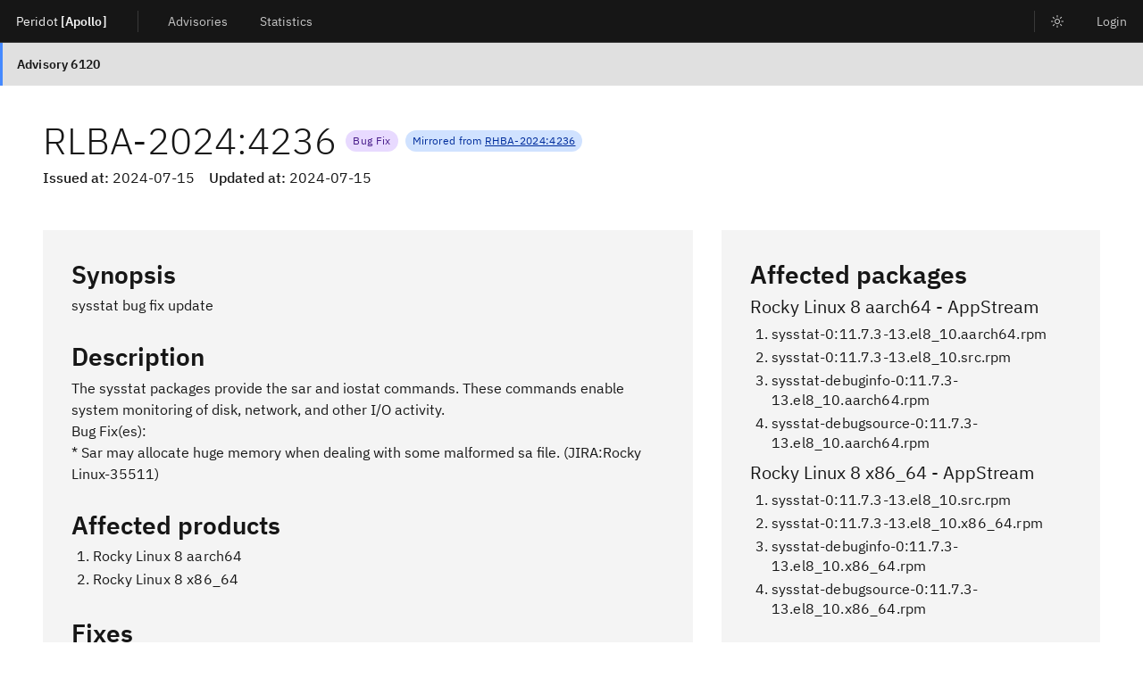

--- FILE ---
content_type: text/html; charset=utf-8
request_url: https://apollo.build.resf.org/RLBA-2024:4236
body_size: 10170
content:
<!DOCTYPE html>



<html lang="en" class="">

<head>
  <meta charset="UTF-8">
  <meta http-equiv="X-UA-Compatible" content="IE=edge">
  <meta name="color-scheme" content="dark">
  <meta name="viewport" content="width=device-width, initial-scale=1.0">

  <title>Peridot Apollo</title>

  <link rel="stylesheet" href="/static/static.css">
  <script src="/static/static.js"></script>

  <style>
    .bx--main {
      padding: 2rem 1rem;
    }
  </style>

  <style>
    .apollo-outer {
      margin-top: 3rem;
      padding: 0;
    }

    .apollo-outer bx-inline-notification {
      margin: 0;
      color: var(--cds-text-01);
      --cds-inverse-01: var(--cds-text-01);
      background: var(--cds-button-separator);
    }

    .apollo-outer bx-inline-notification:not(.top-notification) {
      width: 100%;
      max-width: 100% !important;
    }

    .apollo-outer bx-inline-notification.top-notification {
      background: var(--cds-field-01);
      border-left: 0;
      border-bottom: 1px solid var(--apollo-notification-border-color, var(--apollo-notification-text-color));
      max-width: 100%;
      margin-top: 4rem;
      color: var(--apollo-notification-text-color);
    }

    .apollo-outer bx-inline-notification~#apollo-notification-wrapper>bx-inline-notification {
      margin-top: 2rem;
    }

    #apollo-notification-wrapper {
      margin: 0 3.5rem;
    }
  </style>

  

  <!-- Environment-specific header styling -->
  

  
</head>

<body class="bx--body">
  <bx-header aria-label="Apollo">
    <bx-header-menu-button button-label-active="Close menu" button-label-inactive="Open menu"></bx-header-menu-button>
    <bx-header-name href="/" prefix="Peridot">[Apollo]</bx-header-name>
    <bx-header-nav menu-bar-label="Peridot [Apollo]">
      <bx-header-nav-item href="/">Advisories</bx-header-nav-item>
      
      <bx-header-nav-item href="/statistics/">Statistics</bx-header-nav-item>
      
    </bx-header-nav>
    <bx-header-nav class="apollo-ml-auto apollo-pl-0">
      <bx-header-nav-item href="/_/set_color?color=light" id="color-switcher-light">
        <?xml version="1.0" encoding="utf-8"?>
<!-- Generator: Adobe Illustrator 23.0.4, SVG Export Plug-In . SVG Version: 6.00 Build 0)  -->
<svg version="1.1" id="icon" xmlns="http://www.w3.org/2000/svg" xmlns:xlink="http://www.w3.org/1999/xlink" x="0px"
  y="0px" width="16px" height="16px" viewBox="0 0 16 16" style="enable-background:new 0 0 16 16;display:block;"
  xml:space="preserve">
  <style type="text/css">
    .st0 {
      fill: none;
    }
  </style>
  <title>light</title>
  <rect fill="currentColor" x="7.5" y="1" width="1" height="2.5" />
  <rect fill="currentColor" x="10.8" y="3.4" transform="matrix(0.7071 -0.7071 0.7071 0.7071 0.7526 9.6636)" width="2.5"
    height="1" />
  <rect fill="currentColor" x="12.5" y="7.5" width="2.5" height="1" />
  <rect fill="currentColor" x="11.6" y="10.8" transform="matrix(0.7071 -0.7071 0.7071 0.7071 -4.9774 12.0652)" width="1"
    height="2.5" />
  <rect fill="currentColor" x="7.5" y="12.5" width="1" height="2.5" />
  <rect fill="currentColor" x="2.7" y="11.6" transform="matrix(0.7071 -0.7071 0.7071 0.7071 -7.3811 6.3373)" width="2.5"
    height="1" />
  <rect fill="currentColor" x="1" y="7.5" width="2.5" height="1" />
  <rect fill="currentColor" x="3.4" y="2.7" transform="matrix(0.7071 -0.7071 0.7071 0.7071 -1.6512 3.9356)" width="1"
    height="2.5" />
  <path fill="currentColor"
    d="M8,6c1.1,0,2,0.9,2,2s-0.9,2-2,2S6,9.1,6,8S6.9,6,8,6 M8,5C6.3,5,5,6.3,5,8s1.3,3,3,3s3-1.3,3-3S9.7,5,8,5z" />
  <rect id="_Transparent_Rectangle_" class="st0" width="16" height="16" />
</svg>
      </bx-header-nav-item>
      <bx-header-nav-item href="/_/set_color?color=dark" id="color-switcher-dark">
        <?xml version="1.0" encoding="utf-8"?>
<!-- Generator: Adobe Illustrator 23.0.4, SVG Export Plug-In . SVG Version: 6.00 Build 0)  -->
<svg version="1.1" id="icon" xmlns="http://www.w3.org/2000/svg" xmlns:xlink="http://www.w3.org/1999/xlink" x="0px"
  y="0px" width="16px" height="16px" viewBox="0 0 16 16" style="enable-background:new 0 0 16 16;display:block;"
  xml:space="preserve">
  <style type="text/css">
    .st0 {
      fill: none;
    }
  </style>
  <title>light</title>
  <rect fill="currentColor" x="7.5" y="1" width="1" height="2.5" />
  <rect fill="currentColor" x="10.8" y="3.4" transform="matrix(0.7071 -0.7071 0.7071 0.7071 0.7526 9.6636)" width="2.5"
    height="1" />
  <rect fill="currentColor" x="12.5" y="7.5" width="2.5" height="1" />
  <rect fill="currentColor" x="11.6" y="10.8" transform="matrix(0.7071 -0.7071 0.7071 0.7071 -4.9774 12.0652)" width="1"
    height="2.5" />
  <rect fill="currentColor" x="7.5" y="12.5" width="1" height="2.5" />
  <rect fill="currentColor" x="2.7" y="11.6" transform="matrix(0.7071 -0.7071 0.7071 0.7071 -7.3811 6.3373)" width="2.5"
    height="1" />
  <rect fill="currentColor" x="1" y="7.5" width="2.5" height="1" />
  <rect fill="currentColor" x="3.4" y="2.7" transform="matrix(0.7071 -0.7071 0.7071 0.7071 -1.6512 3.9356)" width="1"
    height="2.5" />
  <path fill="currentColor"
    d="M8,6c1.1,0,2,0.9,2,2s-0.9,2-2,2S6,9.1,6,8S6.9,6,8,6 M8,5C6.3,5,5,6.3,5,8s1.3,3,3,3s3-1.3,3-3S9.7,5,8,5z" />
  <rect id="_Transparent_Rectangle_" class="st0" width="16" height="16" />
</svg>
      </bx-header-nav-item>
      
      <bx-header-nav-item href="/login/">Login</bx-header-nav-item>
      
    </bx-header-nav>
  </bx-header>

  <div class="apollo-outer">
    
    
    <bx-inline-notification kind="info" title="Advisory 6120"
      subtitle="" hide-close-button>
    </bx-inline-notification>
    
    
  </div>

  <main class="bx--main bx--container">
    
<div class="bx--grid bx--grid--full-width">
  <div style="display:flex;align-items:center;padding-top:0.3rem;">
    <h1 style="padding-right:0.4rem;">RLBA-2024:4236</h1>
    
    
    
    <bx-tag type="purple">Bug Fix</bx-tag>
    
    <bx-tag type="blue">
      Mirrored from
      
      <a target="_blank" href="https://access.redhat.com/errata/RHBA-2024:4236"
        style="color:var(--cds-tag-color-blue);margin-left:0.2rem;">
        RHBA-2024:4236
      </a>
      
    </bx-tag>
    
  </div>
  <div style="display:flex;align-items:center;padding-top:0.3rem;">
    <h5 style="font-weight:500;margin-right:1rem;">
      Issued at: <span style="font-weight:400;">2024-07-15</span>
    </h5>
    <h5 style="font-weight:500">Updated at: <span style="font-weight:400;">2024-07-15</span></h5>
  </div>
</div>

<div class="bx--grid bx--grid--full-width" style="margin:3rem 0;">
  <div class="bx--row">
    <div class="bx--col-lg-10">
      <div style="background:var(--cds-ui-01);color:var(--cds-text-01);padding:2rem;">
        <h3 style="font-weight:600;color:var(--cds-text-01);padding-bottom:0.3rem;">Synopsis</h3>
        <p>sysstat bug fix update</p>
        <br /><br />

        <h3 style="font-weight:600;color:var(--cds-text-01);padding-bottom:0.3rem;">Description</h3>
        
        
        <p>The sysstat packages provide the sar and iostat commands. These commands enable system monitoring of disk, network, and other I/O activity.</p>
        
        <p></p>
        
        <p>Bug Fix(es):</p>
        
        <p></p>
        
        <p>* Sar may allocate huge memory when dealing with some malformed sa file. (JIRA:Rocky Linux-35511)</p>
        
        <br /><br />

        <h3 style="font-weight:600;color:var(--cds-text-01);padding-bottom:0.3rem;">Affected products</h3>
        <bx-ordered-list>
          
          <bx-list-item style="font-size:var(--cds-body-short-02-font-size)">Rocky Linux 8 aarch64</bx-list-item>
          
          <bx-list-item style="font-size:var(--cds-body-short-02-font-size)">Rocky Linux 8 x86_64</bx-list-item>
          
        </bx-ordered-list>
        <br /> <br />

        <h3 style="font-weight:600;color:var(--cds-text-01);padding-bottom:0.3rem;">Fixes</h3>
        <bx-ordered-list>
          
        </bx-ordered-list>
        <br /> <br />

        <h3 style="font-weight:600;color:var(--cds-text-01);padding-bottom:0.3rem;">CVEs</h3>
        <bx-ordered-list>
          
        </bx-ordered-list>
      </div>
    </div>
    <div class="bx--col-lg-6">
      <div style="background:var(--cds-ui-01);color:var(--cds-text-01);padding:2rem;">
        <h3 style="font-weight:600;color:var(--cds-text-01);">Affected packages</h3>
        
        <h4 style="padding-bottom:0.3rem;font-weight:400;padding-top:0.3rem;">Rocky Linux 8 aarch64 - AppStream</h4>
        <bx-ordered-list>
          
          <bx-list-item style="font-size:var(--cds-body-short-02-font-size)">
            sysstat-0:11.7.3-13.el8_10.aarch64.rpm
          </bx-list-item>
          
          <bx-list-item style="font-size:var(--cds-body-short-02-font-size)">
            sysstat-0:11.7.3-13.el8_10.src.rpm
          </bx-list-item>
          
          <bx-list-item style="font-size:var(--cds-body-short-02-font-size)">
            sysstat-debuginfo-0:11.7.3-13.el8_10.aarch64.rpm
          </bx-list-item>
          
          <bx-list-item style="font-size:var(--cds-body-short-02-font-size)">
            sysstat-debugsource-0:11.7.3-13.el8_10.aarch64.rpm
          </bx-list-item>
          
          </bx-list-item>
        </bx-ordered-list>
        
        <h4 style="padding-bottom:0.3rem;font-weight:400;padding-top:0.3rem;">Rocky Linux 8 x86_64 - AppStream</h4>
        <bx-ordered-list>
          
          <bx-list-item style="font-size:var(--cds-body-short-02-font-size)">
            sysstat-0:11.7.3-13.el8_10.src.rpm
          </bx-list-item>
          
          <bx-list-item style="font-size:var(--cds-body-short-02-font-size)">
            sysstat-0:11.7.3-13.el8_10.x86_64.rpm
          </bx-list-item>
          
          <bx-list-item style="font-size:var(--cds-body-short-02-font-size)">
            sysstat-debuginfo-0:11.7.3-13.el8_10.x86_64.rpm
          </bx-list-item>
          
          <bx-list-item style="font-size:var(--cds-body-short-02-font-size)">
            sysstat-debugsource-0:11.7.3-13.el8_10.x86_64.rpm
          </bx-list-item>
          
          </bx-list-item>
        </bx-ordered-list>
        
      </div>
    </div>
  </div>
</div>

  </main>
</body>

</html>

--- FILE ---
content_type: text/css; charset=utf-8
request_url: https://apollo.build.resf.org/static/static.css
body_size: 770593
content:
@charset "UTF-8";

/* ../../../../../../../../execroot/depot/bazel-out/k8-fastbuild/bin/apollo/server/static/theme.scss */
html,
body,
div,
span,
applet,
object,
iframe,
h1,
h2,
h3,
h4,
h5,
h6,
p,
blockquote,
pre,
a,
abbr,
acronym,
address,
big,
cite,
code,
del,
dfn,
em,
img,
ins,
kbd,
q,
s,
samp,
small,
strike,
strong,
sub,
sup,
tt,
var,
b,
u,
i,
center,
dl,
dt,
dd,
ol,
ul,
li,
fieldset,
form,
label,
legend,
table,
caption,
tbody,
tfoot,
thead,
tr,
th,
td,
article,
aside,
canvas,
details,
embed,
figure,
figcaption,
footer,
header,
hgroup,
menu,
nav,
output,
ruby,
section,
summary,
time,
mark,
audio,
video {
  padding: 0;
  border: 0;
  margin: 0;
  font: inherit;
  font-size: 100%;
  vertical-align: baseline;
}
button,
select,
input,
textarea {
  border-radius: 0;
  font-family: inherit;
}
input[type=text]::-ms-clear {
  display: none;
}
article,
aside,
details,
figcaption,
figure,
footer,
header,
hgroup,
main,
menu,
nav,
section {
  display: block;
}
body {
  line-height: 1;
}
sup {
  vertical-align: super;
}
sub {
  vertical-align: sub;
}
ol,
ul {
  list-style: none;
}
blockquote,
q {
  quotes: none;
}
blockquote::before,
blockquote::after,
q::before,
q::after {
  content: "";
}
table {
  border-collapse: collapse;
  border-spacing: 0;
}
* {
  box-sizing: border-box;
}
button {
  margin: 0;
}
html {
  font-size: 100%;
}
body {
  font-weight: 400;
  font-family:
    "IBM Plex Sans",
    "Helvetica Neue",
    Arial,
    sans-serif;
  -moz-osx-font-smoothing: grayscale;
  -webkit-font-smoothing: antialiased;
  text-rendering: optimizeLegibility;
}
code {
  font-family:
    "IBM Plex Mono",
    "Menlo",
    "DejaVu Sans Mono",
    "Bitstream Vera Sans Mono",
    Courier,
    monospace;
}
strong {
  font-weight: 600;
}
@media screen and (-ms-high-contrast: active) {
  svg {
    fill: ButtonText;
  }
}
h1 {
  font-size: var(--cds-productive-heading-06-font-size, 2.625rem);
  font-weight: var(--cds-productive-heading-06-font-weight, 300);
  line-height: var(--cds-productive-heading-06-line-height, 1.199);
  letter-spacing: var(--cds-productive-heading-06-letter-spacing, 0);
}
h2 {
  font-size: var(--cds-productive-heading-05-font-size, 2rem);
  font-weight: var(--cds-productive-heading-05-font-weight, 300);
  line-height: var(--cds-productive-heading-05-line-height, 1.25);
  letter-spacing: var(--cds-productive-heading-05-letter-spacing, 0);
}
h3 {
  font-size: var(--cds-productive-heading-04-font-size, 1.75rem);
  font-weight: var(--cds-productive-heading-04-font-weight, 400);
  line-height: var(--cds-productive-heading-04-line-height, 1.28572);
  letter-spacing: var(--cds-productive-heading-04-letter-spacing, 0);
}
h4 {
  font-size: var(--cds-productive-heading-03-font-size, 1.25rem);
  font-weight: var(--cds-productive-heading-03-font-weight, 400);
  line-height: var(--cds-productive-heading-03-line-height, 1.4);
  letter-spacing: var(--cds-productive-heading-03-letter-spacing, 0);
}
h5 {
  font-size: var(--cds-productive-heading-02-font-size, 1rem);
  font-weight: var(--cds-productive-heading-02-font-weight, 600);
  line-height: var(--cds-productive-heading-02-line-height, 1.375);
  letter-spacing: var(--cds-productive-heading-02-letter-spacing, 0);
}
h6 {
  font-size: var(--cds-productive-heading-01-font-size, 0.875rem);
  font-weight: var(--cds-productive-heading-01-font-weight, 600);
  line-height: var(--cds-productive-heading-01-line-height, 1.28572);
  letter-spacing: var(--cds-productive-heading-01-letter-spacing, 0.16px);
}
p {
  font-size: var(--cds-body-long-02-font-size, 1rem);
  font-weight: var(--cds-body-long-02-font-weight, 400);
  line-height: var(--cds-body-long-02-line-height, 1.5);
  letter-spacing: var(--cds-body-long-02-letter-spacing, 0);
}
a {
  color: #0f62fe;
}
em {
  font-style: italic;
}
@keyframes skeleton {
  0% {
    opacity: 0.3;
    transform: scaleX(0);
    transform-origin: left;
  }
  20% {
    opacity: 1;
    transform: scaleX(1);
    transform-origin: left;
  }
  28% {
    transform: scaleX(1);
    transform-origin: right;
  }
  51% {
    transform: scaleX(0);
    transform-origin: right;
  }
  58% {
    transform: scaleX(0);
    transform-origin: right;
  }
  82% {
    transform: scaleX(1);
    transform-origin: right;
  }
  83% {
    transform: scaleX(1);
    transform-origin: left;
  }
  96% {
    transform: scaleX(0);
    transform-origin: left;
  }
  100% {
    opacity: 0.3;
    transform: scaleX(0);
    transform-origin: left;
  }
}
.bx--text-truncate--end {
  display: inline-block;
  overflow: hidden;
  width: 100%;
  text-overflow: ellipsis;
  white-space: nowrap;
}
.bx--text-truncate--front {
  display: inline-block;
  overflow: hidden;
  width: 100%;
  direction: rtl;
  text-overflow: ellipsis;
  white-space: nowrap;
}
@font-face {
  font-display: auto;
  font-family: "IBM Plex Mono";
  font-style: normal;
  font-weight: 700;
  src:
    local("IBM Plex Mono Bold"),
    local("IBMPlexMono-Bold"),
    url(https://1.www.s81c.com/common/carbon/plex/fonts/IBM-Plex-Mono/fonts/complete/woff2/IBMPlexMono-Bold.woff2) format("woff2"),
    url(https://1.www.s81c.com/common/carbon/plex/fonts/IBM-Plex-Mono/fonts/complete/woff/IBMPlexMono-Bold.woff) format("woff");
}
@font-face {
  font-display: auto;
  font-family: "IBM Plex Mono";
  font-style: normal;
  font-weight: 700;
  src:
    local("IBM Plex Mono Bold"),
    local("IBMPlexMono-Bold"),
    url(https://1.www.s81c.com/common/carbon/plex/fonts/IBM-Plex-Mono/fonts/split/woff2/IBMPlexMono-Bold-Cyrillic.woff2) format("woff2");
  unicode-range:
    U+0400-045F,
    U+0472-0473,
    U+0490-049D,
    U+04A0-04A5,
    U+04AA-04AB,
    U+04AE-04B3,
    U+04B6-04BB,
    U+04C0-04C2,
    U+04CF-04D9,
    U+04DC-04DF,
    U+04E2-04E9,
    U+04EE-04F5,
    U+04F8-04F9;
}
@font-face {
  font-display: auto;
  font-family: "IBM Plex Mono";
  font-style: normal;
  font-weight: 700;
  src:
    local("IBM Plex Mono Bold"),
    local("IBMPlexMono-Bold"),
    url(https://1.www.s81c.com/common/carbon/plex/fonts/IBM-Plex-Mono/fonts/split/woff2/IBMPlexMono-Bold-Pi.woff2) format("woff2");
  unicode-range:
    U+0E3F,
    U+2032-2033,
    U+2070,
    U+2075-2079,
    U+2080-2081,
    U+2083,
    U+2085-2089,
    U+2113,
    U+2116,
    U+2126,
    U+212E,
    U+2150-2151,
    U+2153-215E,
    U+2190-2199,
    U+21A9-21AA,
    U+21B0-21B3,
    U+21B6-21B7,
    U+21BA-21BB,
    U+21C4,
    U+21C6,
    U+2202,
    U+2206,
    U+220F,
    U+2211,
    U+221A,
    U+221E,
    U+222B,
    U+2248,
    U+2260,
    U+2264-2265,
    U+25CA,
    U+2713,
    U+274C,
    U+2B0E-2B11,
    U+EBE1-EBE7,
    U+ECE0,
    U+EFCC;
}
@font-face {
  font-display: auto;
  font-family: "IBM Plex Mono";
  font-style: normal;
  font-weight: 700;
  src:
    local("IBM Plex Mono Bold"),
    local("IBMPlexMono-Bold"),
    url(https://1.www.s81c.com/common/carbon/plex/fonts/IBM-Plex-Mono/fonts/split/woff2/IBMPlexMono-Bold-Latin3.woff2) format("woff2");
  unicode-range:
    U+0102-0103,
    U+1EA0-1EF9,
    U+20AB;
}
@font-face {
  font-display: auto;
  font-family: "IBM Plex Mono";
  font-style: normal;
  font-weight: 700;
  src:
    local("IBM Plex Mono Bold"),
    local("IBMPlexMono-Bold"),
    url(https://1.www.s81c.com/common/carbon/plex/fonts/IBM-Plex-Mono/fonts/split/woff2/IBMPlexMono-Bold-Latin2.woff2) format("woff2");
  unicode-range:
    U+0100-024F,
    U+0259,
    U+1E00-1EFF,
    U+20A0-20AB,
    U+20AD-20CF,
    U+2C60-2C7F,
    U+A720-A7FF,
    U+FB01-FB02;
}
@font-face {
  font-display: auto;
  font-family: "IBM Plex Mono";
  font-style: normal;
  font-weight: 700;
  src:
    local("IBM Plex Mono Bold"),
    local("IBMPlexMono-Bold"),
    url(https://1.www.s81c.com/common/carbon/plex/fonts/IBM-Plex-Mono/fonts/split/woff2/IBMPlexMono-Bold-Latin1.woff2) format("woff2");
  unicode-range:
    U+0000,
    U+000D,
    U+0020-007E,
    U+00A0-00A3,
    U+00A4-00FF,
    U+0131,
    U+0152-0153,
    U+02C6,
    U+02DA,
    U+02DC,
    U+2013-2014,
    U+2018-201A,
    U+201C-201E,
    U+2020-2022,
    U+2026,
    U+2030,
    U+2039-203A,
    U+2044,
    U+2074,
    U+20AC,
    U+2122,
    U+2212,
    U+FB01-FB02;
}
@font-face {
  font-display: auto;
  font-family: "IBM Plex Mono";
  font-style: italic;
  font-weight: 700;
  src:
    local("IBM Plex Mono Bold Italic"),
    local("IBMPlexMono-BoldItalic"),
    url(https://1.www.s81c.com/common/carbon/plex/fonts/IBM-Plex-Mono/fonts/complete/woff2/IBMPlexMono-BoldItalic.woff2) format("woff2"),
    url(https://1.www.s81c.com/common/carbon/plex/fonts/IBM-Plex-Mono/fonts/complete/woff/IBMPlexMono-BoldItalic.woff) format("woff");
}
@font-face {
  font-display: auto;
  font-family: "IBM Plex Mono";
  font-style: italic;
  font-weight: 700;
  src:
    local("IBM Plex Mono Bold Italic"),
    local("IBMPlexMono-BoldItalic"),
    url(https://1.www.s81c.com/common/carbon/plex/fonts/IBM-Plex-Mono/fonts/split/woff2/IBMPlexMono-BoldItalic-Cyrillic.woff2) format("woff2");
  unicode-range:
    U+0400-045F,
    U+0472-0473,
    U+0490-049D,
    U+04A0-04A5,
    U+04AA-04AB,
    U+04AE-04B3,
    U+04B6-04BB,
    U+04C0-04C2,
    U+04CF-04D9,
    U+04DC-04DF,
    U+04E2-04E9,
    U+04EE-04F5,
    U+04F8-04F9;
}
@font-face {
  font-display: auto;
  font-family: "IBM Plex Mono";
  font-style: italic;
  font-weight: 700;
  src:
    local("IBM Plex Mono Bold Italic"),
    local("IBMPlexMono-BoldItalic"),
    url(https://1.www.s81c.com/common/carbon/plex/fonts/IBM-Plex-Mono/fonts/split/woff2/IBMPlexMono-BoldItalic-Pi.woff2) format("woff2");
  unicode-range:
    U+0E3F,
    U+2032-2033,
    U+2070,
    U+2075-2079,
    U+2080-2081,
    U+2083,
    U+2085-2089,
    U+2113,
    U+2116,
    U+2126,
    U+212E,
    U+2150-2151,
    U+2153-215E,
    U+2190-2199,
    U+21A9-21AA,
    U+21B0-21B3,
    U+21B6-21B7,
    U+21BA-21BB,
    U+21C4,
    U+21C6,
    U+2202,
    U+2206,
    U+220F,
    U+2211,
    U+221A,
    U+221E,
    U+222B,
    U+2248,
    U+2260,
    U+2264-2265,
    U+25CA,
    U+2713,
    U+274C,
    U+2B0E-2B11,
    U+EBE1-EBE7,
    U+ECE0,
    U+EFCC;
}
@font-face {
  font-display: auto;
  font-family: "IBM Plex Mono";
  font-style: italic;
  font-weight: 700;
  src:
    local("IBM Plex Mono Bold Italic"),
    local("IBMPlexMono-BoldItalic"),
    url(https://1.www.s81c.com/common/carbon/plex/fonts/IBM-Plex-Mono/fonts/split/woff2/IBMPlexMono-BoldItalic-Latin3.woff2) format("woff2");
  unicode-range:
    U+0102-0103,
    U+1EA0-1EF9,
    U+20AB;
}
@font-face {
  font-display: auto;
  font-family: "IBM Plex Mono";
  font-style: italic;
  font-weight: 700;
  src:
    local("IBM Plex Mono Bold Italic"),
    local("IBMPlexMono-BoldItalic"),
    url(https://1.www.s81c.com/common/carbon/plex/fonts/IBM-Plex-Mono/fonts/split/woff2/IBMPlexMono-BoldItalic-Latin2.woff2) format("woff2");
  unicode-range:
    U+0100-024F,
    U+0259,
    U+1E00-1EFF,
    U+20A0-20AB,
    U+20AD-20CF,
    U+2C60-2C7F,
    U+A720-A7FF,
    U+FB01-FB02;
}
@font-face {
  font-display: auto;
  font-family: "IBM Plex Mono";
  font-style: italic;
  font-weight: 700;
  src:
    local("IBM Plex Mono Bold Italic"),
    local("IBMPlexMono-BoldItalic"),
    url(https://1.www.s81c.com/common/carbon/plex/fonts/IBM-Plex-Mono/fonts/split/woff2/IBMPlexMono-BoldItalic-Latin1.woff2) format("woff2");
  unicode-range:
    U+0000,
    U+000D,
    U+0020-007E,
    U+00A0-00A3,
    U+00A4-00FF,
    U+0131,
    U+0152-0153,
    U+02C6,
    U+02DA,
    U+02DC,
    U+2013-2014,
    U+2018-201A,
    U+201C-201E,
    U+2020-2022,
    U+2026,
    U+2030,
    U+2039-203A,
    U+2044,
    U+2074,
    U+20AC,
    U+2122,
    U+2212,
    U+FB01-FB02;
}
@font-face {
  font-display: auto;
  font-family: "IBM Plex Mono";
  font-style: normal;
  font-weight: 200;
  src:
    local("IBM Plex Mono ExtLt"),
    local("IBMPlexMono-ExtLt"),
    url(https://1.www.s81c.com/common/carbon/plex/fonts/IBM-Plex-Mono/fonts/complete/woff2/IBMPlexMono-ExtraLight.woff2) format("woff2"),
    url(https://1.www.s81c.com/common/carbon/plex/fonts/IBM-Plex-Mono/fonts/complete/woff/IBMPlexMono-ExtraLight.woff) format("woff");
}
@font-face {
  font-display: auto;
  font-family: "IBM Plex Mono";
  font-style: normal;
  font-weight: 200;
  src:
    local("IBM Plex Mono ExtLt"),
    local("IBMPlexMono-ExtLt"),
    url(https://1.www.s81c.com/common/carbon/plex/fonts/IBM-Plex-Mono/fonts/split/woff2/IBMPlexMono-ExtraLight-Cyrillic.woff2) format("woff2");
  unicode-range:
    U+0400-045F,
    U+0472-0473,
    U+0490-049D,
    U+04A0-04A5,
    U+04AA-04AB,
    U+04AE-04B3,
    U+04B6-04BB,
    U+04C0-04C2,
    U+04CF-04D9,
    U+04DC-04DF,
    U+04E2-04E9,
    U+04EE-04F5,
    U+04F8-04F9;
}
@font-face {
  font-display: auto;
  font-family: "IBM Plex Mono";
  font-style: normal;
  font-weight: 200;
  src:
    local("IBM Plex Mono ExtLt"),
    local("IBMPlexMono-ExtLt"),
    url(https://1.www.s81c.com/common/carbon/plex/fonts/IBM-Plex-Mono/fonts/split/woff2/IBMPlexMono-ExtraLight-Pi.woff2) format("woff2");
  unicode-range:
    U+0E3F,
    U+2032-2033,
    U+2070,
    U+2075-2079,
    U+2080-2081,
    U+2083,
    U+2085-2089,
    U+2113,
    U+2116,
    U+2126,
    U+212E,
    U+2150-2151,
    U+2153-215E,
    U+2190-2199,
    U+21A9-21AA,
    U+21B0-21B3,
    U+21B6-21B7,
    U+21BA-21BB,
    U+21C4,
    U+21C6,
    U+2202,
    U+2206,
    U+220F,
    U+2211,
    U+221A,
    U+221E,
    U+222B,
    U+2248,
    U+2260,
    U+2264-2265,
    U+25CA,
    U+2713,
    U+274C,
    U+2B0E-2B11,
    U+EBE1-EBE7,
    U+ECE0,
    U+EFCC;
}
@font-face {
  font-display: auto;
  font-family: "IBM Plex Mono";
  font-style: normal;
  font-weight: 200;
  src:
    local("IBM Plex Mono ExtLt"),
    local("IBMPlexMono-ExtLt"),
    url(https://1.www.s81c.com/common/carbon/plex/fonts/IBM-Plex-Mono/fonts/split/woff2/IBMPlexMono-ExtraLight-Latin3.woff2) format("woff2");
  unicode-range:
    U+0102-0103,
    U+1EA0-1EF9,
    U+20AB;
}
@font-face {
  font-display: auto;
  font-family: "IBM Plex Mono";
  font-style: normal;
  font-weight: 200;
  src:
    local("IBM Plex Mono ExtLt"),
    local("IBMPlexMono-ExtLt"),
    url(https://1.www.s81c.com/common/carbon/plex/fonts/IBM-Plex-Mono/fonts/split/woff2/IBMPlexMono-ExtraLight-Latin2.woff2) format("woff2");
  unicode-range:
    U+0100-024F,
    U+0259,
    U+1E00-1EFF,
    U+20A0-20AB,
    U+20AD-20CF,
    U+2C60-2C7F,
    U+A720-A7FF,
    U+FB01-FB02;
}
@font-face {
  font-display: auto;
  font-family: "IBM Plex Mono";
  font-style: normal;
  font-weight: 200;
  src:
    local("IBM Plex Mono ExtLt"),
    local("IBMPlexMono-ExtLt"),
    url(https://1.www.s81c.com/common/carbon/plex/fonts/IBM-Plex-Mono/fonts/split/woff2/IBMPlexMono-ExtraLight-Latin1.woff2) format("woff2");
  unicode-range:
    U+0000,
    U+000D,
    U+0020-007E,
    U+00A0-00A3,
    U+00A4-00FF,
    U+0131,
    U+0152-0153,
    U+02C6,
    U+02DA,
    U+02DC,
    U+2013-2014,
    U+2018-201A,
    U+201C-201E,
    U+2020-2022,
    U+2026,
    U+2030,
    U+2039-203A,
    U+2044,
    U+2074,
    U+20AC,
    U+2122,
    U+2212,
    U+FB01-FB02;
}
@font-face {
  font-display: auto;
  font-family: "IBM Plex Mono";
  font-style: italic;
  font-weight: 200;
  src:
    local("IBM Plex Mono ExtLt Italic"),
    local("IBMPlexMono-ExtLtItalic"),
    url(https://1.www.s81c.com/common/carbon/plex/fonts/IBM-Plex-Mono/fonts/complete/woff2/IBMPlexMono-ExtraLightItalic.woff2) format("woff2"),
    url(https://1.www.s81c.com/common/carbon/plex/fonts/IBM-Plex-Mono/fonts/complete/woff/IBMPlexMono-ExtraLightItalic.woff) format("woff");
}
@font-face {
  font-display: auto;
  font-family: "IBM Plex Mono";
  font-style: italic;
  font-weight: 200;
  src:
    local("IBM Plex Mono ExtLt Italic"),
    local("IBMPlexMono-ExtLtItalic"),
    url(https://1.www.s81c.com/common/carbon/plex/fonts/IBM-Plex-Mono/fonts/split/woff2/IBMPlexMono-ExtraLightItalic-Cyrillic.woff2) format("woff2");
  unicode-range:
    U+0400-045F,
    U+0472-0473,
    U+0490-049D,
    U+04A0-04A5,
    U+04AA-04AB,
    U+04AE-04B3,
    U+04B6-04BB,
    U+04C0-04C2,
    U+04CF-04D9,
    U+04DC-04DF,
    U+04E2-04E9,
    U+04EE-04F5,
    U+04F8-04F9;
}
@font-face {
  font-display: auto;
  font-family: "IBM Plex Mono";
  font-style: italic;
  font-weight: 200;
  src:
    local("IBM Plex Mono ExtLt Italic"),
    local("IBMPlexMono-ExtLtItalic"),
    url(https://1.www.s81c.com/common/carbon/plex/fonts/IBM-Plex-Mono/fonts/split/woff2/IBMPlexMono-ExtraLightItalic-Pi.woff2) format("woff2");
  unicode-range:
    U+0E3F,
    U+2032-2033,
    U+2070,
    U+2075-2079,
    U+2080-2081,
    U+2083,
    U+2085-2089,
    U+2113,
    U+2116,
    U+2126,
    U+212E,
    U+2150-2151,
    U+2153-215E,
    U+2190-2199,
    U+21A9-21AA,
    U+21B0-21B3,
    U+21B6-21B7,
    U+21BA-21BB,
    U+21C4,
    U+21C6,
    U+2202,
    U+2206,
    U+220F,
    U+2211,
    U+221A,
    U+221E,
    U+222B,
    U+2248,
    U+2260,
    U+2264-2265,
    U+25CA,
    U+2713,
    U+274C,
    U+2B0E-2B11,
    U+EBE1-EBE7,
    U+ECE0,
    U+EFCC;
}
@font-face {
  font-display: auto;
  font-family: "IBM Plex Mono";
  font-style: italic;
  font-weight: 200;
  src:
    local("IBM Plex Mono ExtLt Italic"),
    local("IBMPlexMono-ExtLtItalic"),
    url(https://1.www.s81c.com/common/carbon/plex/fonts/IBM-Plex-Mono/fonts/split/woff2/IBMPlexMono-ExtraLightItalic-Latin3.woff2) format("woff2");
  unicode-range:
    U+0102-0103,
    U+1EA0-1EF9,
    U+20AB;
}
@font-face {
  font-display: auto;
  font-family: "IBM Plex Mono";
  font-style: italic;
  font-weight: 200;
  src:
    local("IBM Plex Mono ExtLt Italic"),
    local("IBMPlexMono-ExtLtItalic"),
    url(https://1.www.s81c.com/common/carbon/plex/fonts/IBM-Plex-Mono/fonts/split/woff2/IBMPlexMono-ExtraLightItalic-Latin2.woff2) format("woff2");
  unicode-range:
    U+0100-024F,
    U+0259,
    U+1E00-1EFF,
    U+20A0-20AB,
    U+20AD-20CF,
    U+2C60-2C7F,
    U+A720-A7FF,
    U+FB01-FB02;
}
@font-face {
  font-display: auto;
  font-family: "IBM Plex Mono";
  font-style: italic;
  font-weight: 200;
  src:
    local("IBM Plex Mono ExtLt Italic"),
    local("IBMPlexMono-ExtLtItalic"),
    url(https://1.www.s81c.com/common/carbon/plex/fonts/IBM-Plex-Mono/fonts/split/woff2/IBMPlexMono-ExtraLightItalic-Latin1.woff2) format("woff2");
  unicode-range:
    U+0000,
    U+000D,
    U+0020-007E,
    U+00A0-00A3,
    U+00A4-00FF,
    U+0131,
    U+0152-0153,
    U+02C6,
    U+02DA,
    U+02DC,
    U+2013-2014,
    U+2018-201A,
    U+201C-201E,
    U+2020-2022,
    U+2026,
    U+2030,
    U+2039-203A,
    U+2044,
    U+2074,
    U+20AC,
    U+2122,
    U+2212,
    U+FB01-FB02;
}
@font-face {
  font-display: auto;
  font-family: "IBM Plex Mono";
  font-style: italic;
  font-weight: 400;
  src:
    local("IBM Plex Mono Italic"),
    local("IBMPlexMono-Italic"),
    url(https://1.www.s81c.com/common/carbon/plex/fonts/IBM-Plex-Mono/fonts/complete/woff2/IBMPlexMono-Italic.woff2) format("woff2"),
    url(https://1.www.s81c.com/common/carbon/plex/fonts/IBM-Plex-Mono/fonts/complete/woff/IBMPlexMono-Italic.woff) format("woff");
}
@font-face {
  font-display: auto;
  font-family: "IBM Plex Mono";
  font-style: italic;
  font-weight: 400;
  src:
    local("IBM Plex Mono Italic"),
    local("IBMPlexMono-Italic"),
    url(https://1.www.s81c.com/common/carbon/plex/fonts/IBM-Plex-Mono/fonts/split/woff2/IBMPlexMono-Italic-Cyrillic.woff2) format("woff2");
  unicode-range:
    U+0400-045F,
    U+0472-0473,
    U+0490-049D,
    U+04A0-04A5,
    U+04AA-04AB,
    U+04AE-04B3,
    U+04B6-04BB,
    U+04C0-04C2,
    U+04CF-04D9,
    U+04DC-04DF,
    U+04E2-04E9,
    U+04EE-04F5,
    U+04F8-04F9;
}
@font-face {
  font-display: auto;
  font-family: "IBM Plex Mono";
  font-style: italic;
  font-weight: 400;
  src:
    local("IBM Plex Mono Italic"),
    local("IBMPlexMono-Italic"),
    url(https://1.www.s81c.com/common/carbon/plex/fonts/IBM-Plex-Mono/fonts/split/woff2/IBMPlexMono-Italic-Pi.woff2) format("woff2");
  unicode-range:
    U+0E3F,
    U+2032-2033,
    U+2070,
    U+2075-2079,
    U+2080-2081,
    U+2083,
    U+2085-2089,
    U+2113,
    U+2116,
    U+2126,
    U+212E,
    U+2150-2151,
    U+2153-215E,
    U+2190-2199,
    U+21A9-21AA,
    U+21B0-21B3,
    U+21B6-21B7,
    U+21BA-21BB,
    U+21C4,
    U+21C6,
    U+2202,
    U+2206,
    U+220F,
    U+2211,
    U+221A,
    U+221E,
    U+222B,
    U+2248,
    U+2260,
    U+2264-2265,
    U+25CA,
    U+2713,
    U+274C,
    U+2B0E-2B11,
    U+EBE1-EBE7,
    U+ECE0,
    U+EFCC;
}
@font-face {
  font-display: auto;
  font-family: "IBM Plex Mono";
  font-style: italic;
  font-weight: 400;
  src:
    local("IBM Plex Mono Italic"),
    local("IBMPlexMono-Italic"),
    url(https://1.www.s81c.com/common/carbon/plex/fonts/IBM-Plex-Mono/fonts/split/woff2/IBMPlexMono-Italic-Latin3.woff2) format("woff2");
  unicode-range:
    U+0102-0103,
    U+1EA0-1EF9,
    U+20AB;
}
@font-face {
  font-display: auto;
  font-family: "IBM Plex Mono";
  font-style: italic;
  font-weight: 400;
  src:
    local("IBM Plex Mono Italic"),
    local("IBMPlexMono-Italic"),
    url(https://1.www.s81c.com/common/carbon/plex/fonts/IBM-Plex-Mono/fonts/split/woff2/IBMPlexMono-Italic-Latin2.woff2) format("woff2");
  unicode-range:
    U+0100-024F,
    U+0259,
    U+1E00-1EFF,
    U+20A0-20AB,
    U+20AD-20CF,
    U+2C60-2C7F,
    U+A720-A7FF,
    U+FB01-FB02;
}
@font-face {
  font-display: auto;
  font-family: "IBM Plex Mono";
  font-style: italic;
  font-weight: 400;
  src:
    local("IBM Plex Mono Italic"),
    local("IBMPlexMono-Italic"),
    url(https://1.www.s81c.com/common/carbon/plex/fonts/IBM-Plex-Mono/fonts/split/woff2/IBMPlexMono-Italic-Latin1.woff2) format("woff2");
  unicode-range:
    U+0000,
    U+000D,
    U+0020-007E,
    U+00A0-00A3,
    U+00A4-00FF,
    U+0131,
    U+0152-0153,
    U+02C6,
    U+02DA,
    U+02DC,
    U+2013-2014,
    U+2018-201A,
    U+201C-201E,
    U+2020-2022,
    U+2026,
    U+2030,
    U+2039-203A,
    U+2044,
    U+2074,
    U+20AC,
    U+2122,
    U+2212,
    U+FB01-FB02;
}
@font-face {
  font-display: auto;
  font-family: "IBM Plex Mono";
  font-style: normal;
  font-weight: 300;
  src:
    local("IBM Plex Mono Light"),
    local("IBMPlexMono-Light"),
    url(https://1.www.s81c.com/common/carbon/plex/fonts/IBM-Plex-Mono/fonts/complete/woff2/IBMPlexMono-Light.woff2) format("woff2"),
    url(https://1.www.s81c.com/common/carbon/plex/fonts/IBM-Plex-Mono/fonts/complete/woff/IBMPlexMono-Light.woff) format("woff");
}
@font-face {
  font-display: auto;
  font-family: "IBM Plex Mono";
  font-style: normal;
  font-weight: 300;
  src:
    local("IBM Plex Mono Light"),
    local("IBMPlexMono-Light"),
    url(https://1.www.s81c.com/common/carbon/plex/fonts/IBM-Plex-Mono/fonts/split/woff2/IBMPlexMono-Light-Cyrillic.woff2) format("woff2");
  unicode-range:
    U+0400-045F,
    U+0472-0473,
    U+0490-049D,
    U+04A0-04A5,
    U+04AA-04AB,
    U+04AE-04B3,
    U+04B6-04BB,
    U+04C0-04C2,
    U+04CF-04D9,
    U+04DC-04DF,
    U+04E2-04E9,
    U+04EE-04F5,
    U+04F8-04F9;
}
@font-face {
  font-display: auto;
  font-family: "IBM Plex Mono";
  font-style: normal;
  font-weight: 300;
  src:
    local("IBM Plex Mono Light"),
    local("IBMPlexMono-Light"),
    url(https://1.www.s81c.com/common/carbon/plex/fonts/IBM-Plex-Mono/fonts/split/woff2/IBMPlexMono-Light-Pi.woff2) format("woff2");
  unicode-range:
    U+0E3F,
    U+2032-2033,
    U+2070,
    U+2075-2079,
    U+2080-2081,
    U+2083,
    U+2085-2089,
    U+2113,
    U+2116,
    U+2126,
    U+212E,
    U+2150-2151,
    U+2153-215E,
    U+2190-2199,
    U+21A9-21AA,
    U+21B0-21B3,
    U+21B6-21B7,
    U+21BA-21BB,
    U+21C4,
    U+21C6,
    U+2202,
    U+2206,
    U+220F,
    U+2211,
    U+221A,
    U+221E,
    U+222B,
    U+2248,
    U+2260,
    U+2264-2265,
    U+25CA,
    U+2713,
    U+274C,
    U+2B0E-2B11,
    U+EBE1-EBE7,
    U+ECE0,
    U+EFCC;
}
@font-face {
  font-display: auto;
  font-family: "IBM Plex Mono";
  font-style: normal;
  font-weight: 300;
  src:
    local("IBM Plex Mono Light"),
    local("IBMPlexMono-Light"),
    url(https://1.www.s81c.com/common/carbon/plex/fonts/IBM-Plex-Mono/fonts/split/woff2/IBMPlexMono-Light-Latin3.woff2) format("woff2");
  unicode-range:
    U+0102-0103,
    U+1EA0-1EF9,
    U+20AB;
}
@font-face {
  font-display: auto;
  font-family: "IBM Plex Mono";
  font-style: normal;
  font-weight: 300;
  src:
    local("IBM Plex Mono Light"),
    local("IBMPlexMono-Light"),
    url(https://1.www.s81c.com/common/carbon/plex/fonts/IBM-Plex-Mono/fonts/split/woff2/IBMPlexMono-Light-Latin2.woff2) format("woff2");
  unicode-range:
    U+0100-024F,
    U+0259,
    U+1E00-1EFF,
    U+20A0-20AB,
    U+20AD-20CF,
    U+2C60-2C7F,
    U+A720-A7FF,
    U+FB01-FB02;
}
@font-face {
  font-display: auto;
  font-family: "IBM Plex Mono";
  font-style: normal;
  font-weight: 300;
  src:
    local("IBM Plex Mono Light"),
    local("IBMPlexMono-Light"),
    url(https://1.www.s81c.com/common/carbon/plex/fonts/IBM-Plex-Mono/fonts/split/woff2/IBMPlexMono-Light-Latin1.woff2) format("woff2");
  unicode-range:
    U+0000,
    U+000D,
    U+0020-007E,
    U+00A0-00A3,
    U+00A4-00FF,
    U+0131,
    U+0152-0153,
    U+02C6,
    U+02DA,
    U+02DC,
    U+2013-2014,
    U+2018-201A,
    U+201C-201E,
    U+2020-2022,
    U+2026,
    U+2030,
    U+2039-203A,
    U+2044,
    U+2074,
    U+20AC,
    U+2122,
    U+2212,
    U+FB01-FB02;
}
@font-face {
  font-display: auto;
  font-family: "IBM Plex Mono";
  font-style: italic;
  font-weight: 300;
  src:
    local("IBM Plex Mono Light Italic"),
    local("IBMPlexMono-LightItalic"),
    url(https://1.www.s81c.com/common/carbon/plex/fonts/IBM-Plex-Mono/fonts/complete/woff2/IBMPlexMono-LightItalic.woff2) format("woff2"),
    url(https://1.www.s81c.com/common/carbon/plex/fonts/IBM-Plex-Mono/fonts/complete/woff/IBMPlexMono-LightItalic.woff) format("woff");
}
@font-face {
  font-display: auto;
  font-family: "IBM Plex Mono";
  font-style: italic;
  font-weight: 300;
  src:
    local("IBM Plex Mono Light Italic"),
    local("IBMPlexMono-LightItalic"),
    url(https://1.www.s81c.com/common/carbon/plex/fonts/IBM-Plex-Mono/fonts/split/woff2/IBMPlexMono-LightItalic-Cyrillic.woff2) format("woff2");
  unicode-range:
    U+0400-045F,
    U+0472-0473,
    U+0490-049D,
    U+04A0-04A5,
    U+04AA-04AB,
    U+04AE-04B3,
    U+04B6-04BB,
    U+04C0-04C2,
    U+04CF-04D9,
    U+04DC-04DF,
    U+04E2-04E9,
    U+04EE-04F5,
    U+04F8-04F9;
}
@font-face {
  font-display: auto;
  font-family: "IBM Plex Mono";
  font-style: italic;
  font-weight: 300;
  src:
    local("IBM Plex Mono Light Italic"),
    local("IBMPlexMono-LightItalic"),
    url(https://1.www.s81c.com/common/carbon/plex/fonts/IBM-Plex-Mono/fonts/split/woff2/IBMPlexMono-LightItalic-Pi.woff2) format("woff2");
  unicode-range:
    U+0E3F,
    U+2032-2033,
    U+2070,
    U+2075-2079,
    U+2080-2081,
    U+2083,
    U+2085-2089,
    U+2113,
    U+2116,
    U+2126,
    U+212E,
    U+2150-2151,
    U+2153-215E,
    U+2190-2199,
    U+21A9-21AA,
    U+21B0-21B3,
    U+21B6-21B7,
    U+21BA-21BB,
    U+21C4,
    U+21C6,
    U+2202,
    U+2206,
    U+220F,
    U+2211,
    U+221A,
    U+221E,
    U+222B,
    U+2248,
    U+2260,
    U+2264-2265,
    U+25CA,
    U+2713,
    U+274C,
    U+2B0E-2B11,
    U+EBE1-EBE7,
    U+ECE0,
    U+EFCC;
}
@font-face {
  font-display: auto;
  font-family: "IBM Plex Mono";
  font-style: italic;
  font-weight: 300;
  src:
    local("IBM Plex Mono Light Italic"),
    local("IBMPlexMono-LightItalic"),
    url(https://1.www.s81c.com/common/carbon/plex/fonts/IBM-Plex-Mono/fonts/split/woff2/IBMPlexMono-LightItalic-Latin3.woff2) format("woff2");
  unicode-range:
    U+0102-0103,
    U+1EA0-1EF9,
    U+20AB;
}
@font-face {
  font-display: auto;
  font-family: "IBM Plex Mono";
  font-style: italic;
  font-weight: 300;
  src:
    local("IBM Plex Mono Light Italic"),
    local("IBMPlexMono-LightItalic"),
    url(https://1.www.s81c.com/common/carbon/plex/fonts/IBM-Plex-Mono/fonts/split/woff2/IBMPlexMono-LightItalic-Latin2.woff2) format("woff2");
  unicode-range:
    U+0100-024F,
    U+0259,
    U+1E00-1EFF,
    U+20A0-20AB,
    U+20AD-20CF,
    U+2C60-2C7F,
    U+A720-A7FF,
    U+FB01-FB02;
}
@font-face {
  font-display: auto;
  font-family: "IBM Plex Mono";
  font-style: italic;
  font-weight: 300;
  src:
    local("IBM Plex Mono Light Italic"),
    local("IBMPlexMono-LightItalic"),
    url(https://1.www.s81c.com/common/carbon/plex/fonts/IBM-Plex-Mono/fonts/split/woff2/IBMPlexMono-LightItalic-Latin1.woff2) format("woff2");
  unicode-range:
    U+0000,
    U+000D,
    U+0020-007E,
    U+00A0-00A3,
    U+00A4-00FF,
    U+0131,
    U+0152-0153,
    U+02C6,
    U+02DA,
    U+02DC,
    U+2013-2014,
    U+2018-201A,
    U+201C-201E,
    U+2020-2022,
    U+2026,
    U+2030,
    U+2039-203A,
    U+2044,
    U+2074,
    U+20AC,
    U+2122,
    U+2212,
    U+FB01-FB02;
}
@font-face {
  font-display: auto;
  font-family: "IBM Plex Mono";
  font-style: normal;
  font-weight: 500;
  src:
    local("IBM Plex Mono Medm"),
    local("IBMPlexMono-Medm"),
    url(https://1.www.s81c.com/common/carbon/plex/fonts/IBM-Plex-Mono/fonts/complete/woff2/IBMPlexMono-Medium.woff2) format("woff2"),
    url(https://1.www.s81c.com/common/carbon/plex/fonts/IBM-Plex-Mono/fonts/complete/woff/IBMPlexMono-Medium.woff) format("woff");
}
@font-face {
  font-display: auto;
  font-family: "IBM Plex Mono";
  font-style: normal;
  font-weight: 500;
  src:
    local("IBM Plex Mono Medm"),
    local("IBMPlexMono-Medm"),
    url(https://1.www.s81c.com/common/carbon/plex/fonts/IBM-Plex-Mono/fonts/split/woff2/IBMPlexMono-Medium-Cyrillic.woff2) format("woff2");
  unicode-range:
    U+0400-045F,
    U+0472-0473,
    U+0490-049D,
    U+04A0-04A5,
    U+04AA-04AB,
    U+04AE-04B3,
    U+04B6-04BB,
    U+04C0-04C2,
    U+04CF-04D9,
    U+04DC-04DF,
    U+04E2-04E9,
    U+04EE-04F5,
    U+04F8-04F9;
}
@font-face {
  font-display: auto;
  font-family: "IBM Plex Mono";
  font-style: normal;
  font-weight: 500;
  src:
    local("IBM Plex Mono Medm"),
    local("IBMPlexMono-Medm"),
    url(https://1.www.s81c.com/common/carbon/plex/fonts/IBM-Plex-Mono/fonts/split/woff2/IBMPlexMono-Medium-Pi.woff2) format("woff2");
  unicode-range:
    U+0E3F,
    U+2032-2033,
    U+2070,
    U+2075-2079,
    U+2080-2081,
    U+2083,
    U+2085-2089,
    U+2113,
    U+2116,
    U+2126,
    U+212E,
    U+2150-2151,
    U+2153-215E,
    U+2190-2199,
    U+21A9-21AA,
    U+21B0-21B3,
    U+21B6-21B7,
    U+21BA-21BB,
    U+21C4,
    U+21C6,
    U+2202,
    U+2206,
    U+220F,
    U+2211,
    U+221A,
    U+221E,
    U+222B,
    U+2248,
    U+2260,
    U+2264-2265,
    U+25CA,
    U+2713,
    U+274C,
    U+2B0E-2B11,
    U+EBE1-EBE7,
    U+ECE0,
    U+EFCC;
}
@font-face {
  font-display: auto;
  font-family: "IBM Plex Mono";
  font-style: normal;
  font-weight: 500;
  src:
    local("IBM Plex Mono Medm"),
    local("IBMPlexMono-Medm"),
    url(https://1.www.s81c.com/common/carbon/plex/fonts/IBM-Plex-Mono/fonts/split/woff2/IBMPlexMono-Medium-Latin3.woff2) format("woff2");
  unicode-range:
    U+0102-0103,
    U+1EA0-1EF9,
    U+20AB;
}
@font-face {
  font-display: auto;
  font-family: "IBM Plex Mono";
  font-style: normal;
  font-weight: 500;
  src:
    local("IBM Plex Mono Medm"),
    local("IBMPlexMono-Medm"),
    url(https://1.www.s81c.com/common/carbon/plex/fonts/IBM-Plex-Mono/fonts/split/woff2/IBMPlexMono-Medium-Latin2.woff2) format("woff2");
  unicode-range:
    U+0100-024F,
    U+0259,
    U+1E00-1EFF,
    U+20A0-20AB,
    U+20AD-20CF,
    U+2C60-2C7F,
    U+A720-A7FF,
    U+FB01-FB02;
}
@font-face {
  font-display: auto;
  font-family: "IBM Plex Mono";
  font-style: normal;
  font-weight: 500;
  src:
    local("IBM Plex Mono Medm"),
    local("IBMPlexMono-Medm"),
    url(https://1.www.s81c.com/common/carbon/plex/fonts/IBM-Plex-Mono/fonts/split/woff2/IBMPlexMono-Medium-Latin1.woff2) format("woff2");
  unicode-range:
    U+0000,
    U+000D,
    U+0020-007E,
    U+00A0-00A3,
    U+00A4-00FF,
    U+0131,
    U+0152-0153,
    U+02C6,
    U+02DA,
    U+02DC,
    U+2013-2014,
    U+2018-201A,
    U+201C-201E,
    U+2020-2022,
    U+2026,
    U+2030,
    U+2039-203A,
    U+2044,
    U+2074,
    U+20AC,
    U+2122,
    U+2212,
    U+FB01-FB02;
}
@font-face {
  font-display: auto;
  font-family: "IBM Plex Mono";
  font-style: italic;
  font-weight: 500;
  src:
    local("IBM Plex Mono Medm Italic"),
    local("IBMPlexMono-MedmItalic"),
    url(https://1.www.s81c.com/common/carbon/plex/fonts/IBM-Plex-Mono/fonts/complete/woff2/IBMPlexMono-MediumItalic.woff2) format("woff2"),
    url(https://1.www.s81c.com/common/carbon/plex/fonts/IBM-Plex-Mono/fonts/complete/woff/IBMPlexMono-MediumItalic.woff) format("woff");
}
@font-face {
  font-display: auto;
  font-family: "IBM Plex Mono";
  font-style: italic;
  font-weight: 500;
  src:
    local("IBM Plex Mono Medm Italic"),
    local("IBMPlexMono-MedmItalic"),
    url(https://1.www.s81c.com/common/carbon/plex/fonts/IBM-Plex-Mono/fonts/split/woff2/IBMPlexMono-MediumItalic-Cyrillic.woff2) format("woff2");
  unicode-range:
    U+0400-045F,
    U+0472-0473,
    U+0490-049D,
    U+04A0-04A5,
    U+04AA-04AB,
    U+04AE-04B3,
    U+04B6-04BB,
    U+04C0-04C2,
    U+04CF-04D9,
    U+04DC-04DF,
    U+04E2-04E9,
    U+04EE-04F5,
    U+04F8-04F9;
}
@font-face {
  font-display: auto;
  font-family: "IBM Plex Mono";
  font-style: italic;
  font-weight: 500;
  src:
    local("IBM Plex Mono Medm Italic"),
    local("IBMPlexMono-MedmItalic"),
    url(https://1.www.s81c.com/common/carbon/plex/fonts/IBM-Plex-Mono/fonts/split/woff2/IBMPlexMono-MediumItalic-Pi.woff2) format("woff2");
  unicode-range:
    U+0E3F,
    U+2032-2033,
    U+2070,
    U+2075-2079,
    U+2080-2081,
    U+2083,
    U+2085-2089,
    U+2113,
    U+2116,
    U+2126,
    U+212E,
    U+2150-2151,
    U+2153-215E,
    U+2190-2199,
    U+21A9-21AA,
    U+21B0-21B3,
    U+21B6-21B7,
    U+21BA-21BB,
    U+21C4,
    U+21C6,
    U+2202,
    U+2206,
    U+220F,
    U+2211,
    U+221A,
    U+221E,
    U+222B,
    U+2248,
    U+2260,
    U+2264-2265,
    U+25CA,
    U+2713,
    U+274C,
    U+2B0E-2B11,
    U+EBE1-EBE7,
    U+ECE0,
    U+EFCC;
}
@font-face {
  font-display: auto;
  font-family: "IBM Plex Mono";
  font-style: italic;
  font-weight: 500;
  src:
    local("IBM Plex Mono Medm Italic"),
    local("IBMPlexMono-MedmItalic"),
    url(https://1.www.s81c.com/common/carbon/plex/fonts/IBM-Plex-Mono/fonts/split/woff2/IBMPlexMono-MediumItalic-Latin3.woff2) format("woff2");
  unicode-range:
    U+0102-0103,
    U+1EA0-1EF9,
    U+20AB;
}
@font-face {
  font-display: auto;
  font-family: "IBM Plex Mono";
  font-style: italic;
  font-weight: 500;
  src:
    local("IBM Plex Mono Medm Italic"),
    local("IBMPlexMono-MedmItalic"),
    url(https://1.www.s81c.com/common/carbon/plex/fonts/IBM-Plex-Mono/fonts/split/woff2/IBMPlexMono-MediumItalic-Latin2.woff2) format("woff2");
  unicode-range:
    U+0100-024F,
    U+0259,
    U+1E00-1EFF,
    U+20A0-20AB,
    U+20AD-20CF,
    U+2C60-2C7F,
    U+A720-A7FF,
    U+FB01-FB02;
}
@font-face {
  font-display: auto;
  font-family: "IBM Plex Mono";
  font-style: italic;
  font-weight: 500;
  src:
    local("IBM Plex Mono Medm Italic"),
    local("IBMPlexMono-MedmItalic"),
    url(https://1.www.s81c.com/common/carbon/plex/fonts/IBM-Plex-Mono/fonts/split/woff2/IBMPlexMono-MediumItalic-Latin1.woff2) format("woff2");
  unicode-range:
    U+0000,
    U+000D,
    U+0020-007E,
    U+00A0-00A3,
    U+00A4-00FF,
    U+0131,
    U+0152-0153,
    U+02C6,
    U+02DA,
    U+02DC,
    U+2013-2014,
    U+2018-201A,
    U+201C-201E,
    U+2020-2022,
    U+2026,
    U+2030,
    U+2039-203A,
    U+2044,
    U+2074,
    U+20AC,
    U+2122,
    U+2212,
    U+FB01-FB02;
}
@font-face {
  font-display: auto;
  font-family: "IBM Plex Mono";
  font-style: normal;
  font-weight: 400;
  src:
    local("IBM Plex Mono"),
    local("IBMPlexMono"),
    url(https://1.www.s81c.com/common/carbon/plex/fonts/IBM-Plex-Mono/fonts/complete/woff2/IBMPlexMono-Regular.woff2) format("woff2"),
    url(https://1.www.s81c.com/common/carbon/plex/fonts/IBM-Plex-Mono/fonts/complete/woff/IBMPlexMono-Regular.woff) format("woff");
}
@font-face {
  font-display: auto;
  font-family: "IBM Plex Mono";
  font-style: normal;
  font-weight: 400;
  src:
    local("IBM Plex Mono"),
    local("IBMPlexMono"),
    url(https://1.www.s81c.com/common/carbon/plex/fonts/IBM-Plex-Mono/fonts/split/woff2/IBMPlexMono-Regular-Cyrillic.woff2) format("woff2");
  unicode-range:
    U+0400-045F,
    U+0472-0473,
    U+0490-049D,
    U+04A0-04A5,
    U+04AA-04AB,
    U+04AE-04B3,
    U+04B6-04BB,
    U+04C0-04C2,
    U+04CF-04D9,
    U+04DC-04DF,
    U+04E2-04E9,
    U+04EE-04F5,
    U+04F8-04F9;
}
@font-face {
  font-display: auto;
  font-family: "IBM Plex Mono";
  font-style: normal;
  font-weight: 400;
  src:
    local("IBM Plex Mono"),
    local("IBMPlexMono"),
    url(https://1.www.s81c.com/common/carbon/plex/fonts/IBM-Plex-Mono/fonts/split/woff2/IBMPlexMono-Regular-Pi.woff2) format("woff2");
  unicode-range:
    U+0E3F,
    U+2032-2033,
    U+2070,
    U+2075-2079,
    U+2080-2081,
    U+2083,
    U+2085-2089,
    U+2113,
    U+2116,
    U+2126,
    U+212E,
    U+2150-2151,
    U+2153-215E,
    U+2190-2199,
    U+21A9-21AA,
    U+21B0-21B3,
    U+21B6-21B7,
    U+21BA-21BB,
    U+21C4,
    U+21C6,
    U+2202,
    U+2206,
    U+220F,
    U+2211,
    U+221A,
    U+221E,
    U+222B,
    U+2248,
    U+2260,
    U+2264-2265,
    U+25CA,
    U+2713,
    U+274C,
    U+2B0E-2B11,
    U+EBE1-EBE7,
    U+ECE0,
    U+EFCC;
}
@font-face {
  font-display: auto;
  font-family: "IBM Plex Mono";
  font-style: normal;
  font-weight: 400;
  src:
    local("IBM Plex Mono"),
    local("IBMPlexMono"),
    url(https://1.www.s81c.com/common/carbon/plex/fonts/IBM-Plex-Mono/fonts/split/woff2/IBMPlexMono-Regular-Latin3.woff2) format("woff2");
  unicode-range:
    U+0102-0103,
    U+1EA0-1EF9,
    U+20AB;
}
@font-face {
  font-display: auto;
  font-family: "IBM Plex Mono";
  font-style: normal;
  font-weight: 400;
  src:
    local("IBM Plex Mono"),
    local("IBMPlexMono"),
    url(https://1.www.s81c.com/common/carbon/plex/fonts/IBM-Plex-Mono/fonts/split/woff2/IBMPlexMono-Regular-Latin2.woff2) format("woff2");
  unicode-range:
    U+0100-024F,
    U+0259,
    U+1E00-1EFF,
    U+20A0-20AB,
    U+20AD-20CF,
    U+2C60-2C7F,
    U+A720-A7FF,
    U+FB01-FB02;
}
@font-face {
  font-display: auto;
  font-family: "IBM Plex Mono";
  font-style: normal;
  font-weight: 400;
  src:
    local("IBM Plex Mono"),
    local("IBMPlexMono"),
    url(https://1.www.s81c.com/common/carbon/plex/fonts/IBM-Plex-Mono/fonts/split/woff2/IBMPlexMono-Regular-Latin1.woff2) format("woff2");
  unicode-range:
    U+0000,
    U+000D,
    U+0020-007E,
    U+00A0-00A3,
    U+00A4-00FF,
    U+0131,
    U+0152-0153,
    U+02C6,
    U+02DA,
    U+02DC,
    U+2013-2014,
    U+2018-201A,
    U+201C-201E,
    U+2020-2022,
    U+2026,
    U+2030,
    U+2039-203A,
    U+2044,
    U+2074,
    U+20AC,
    U+2122,
    U+2212,
    U+FB01-FB02;
}
@font-face {
  font-display: auto;
  font-family: "IBM Plex Mono";
  font-style: normal;
  font-weight: 600;
  src:
    local("IBM Plex Mono SmBld"),
    local("IBMPlexMono-SmBld"),
    url(https://1.www.s81c.com/common/carbon/plex/fonts/IBM-Plex-Mono/fonts/complete/woff2/IBMPlexMono-SemiBold.woff2) format("woff2"),
    url(https://1.www.s81c.com/common/carbon/plex/fonts/IBM-Plex-Mono/fonts/complete/woff/IBMPlexMono-SemiBold.woff) format("woff");
}
@font-face {
  font-display: auto;
  font-family: "IBM Plex Mono";
  font-style: normal;
  font-weight: 600;
  src:
    local("IBM Plex Mono SmBld"),
    local("IBMPlexMono-SmBld"),
    url(https://1.www.s81c.com/common/carbon/plex/fonts/IBM-Plex-Mono/fonts/split/woff2/IBMPlexMono-SemiBold-Cyrillic.woff2) format("woff2");
  unicode-range:
    U+0400-045F,
    U+0472-0473,
    U+0490-049D,
    U+04A0-04A5,
    U+04AA-04AB,
    U+04AE-04B3,
    U+04B6-04BB,
    U+04C0-04C2,
    U+04CF-04D9,
    U+04DC-04DF,
    U+04E2-04E9,
    U+04EE-04F5,
    U+04F8-04F9;
}
@font-face {
  font-display: auto;
  font-family: "IBM Plex Mono";
  font-style: normal;
  font-weight: 600;
  src:
    local("IBM Plex Mono SmBld"),
    local("IBMPlexMono-SmBld"),
    url(https://1.www.s81c.com/common/carbon/plex/fonts/IBM-Plex-Mono/fonts/split/woff2/IBMPlexMono-SemiBold-Pi.woff2) format("woff2");
  unicode-range:
    U+0E3F,
    U+2032-2033,
    U+2070,
    U+2075-2079,
    U+2080-2081,
    U+2083,
    U+2085-2089,
    U+2113,
    U+2116,
    U+2126,
    U+212E,
    U+2150-2151,
    U+2153-215E,
    U+2190-2199,
    U+21A9-21AA,
    U+21B0-21B3,
    U+21B6-21B7,
    U+21BA-21BB,
    U+21C4,
    U+21C6,
    U+2202,
    U+2206,
    U+220F,
    U+2211,
    U+221A,
    U+221E,
    U+222B,
    U+2248,
    U+2260,
    U+2264-2265,
    U+25CA,
    U+2713,
    U+274C,
    U+2B0E-2B11,
    U+EBE1-EBE7,
    U+ECE0,
    U+EFCC;
}
@font-face {
  font-display: auto;
  font-family: "IBM Plex Mono";
  font-style: normal;
  font-weight: 600;
  src:
    local("IBM Plex Mono SmBld"),
    local("IBMPlexMono-SmBld"),
    url(https://1.www.s81c.com/common/carbon/plex/fonts/IBM-Plex-Mono/fonts/split/woff2/IBMPlexMono-SemiBold-Latin3.woff2) format("woff2");
  unicode-range:
    U+0102-0103,
    U+1EA0-1EF9,
    U+20AB;
}
@font-face {
  font-display: auto;
  font-family: "IBM Plex Mono";
  font-style: normal;
  font-weight: 600;
  src:
    local("IBM Plex Mono SmBld"),
    local("IBMPlexMono-SmBld"),
    url(https://1.www.s81c.com/common/carbon/plex/fonts/IBM-Plex-Mono/fonts/split/woff2/IBMPlexMono-SemiBold-Latin2.woff2) format("woff2");
  unicode-range:
    U+0100-024F,
    U+0259,
    U+1E00-1EFF,
    U+20A0-20AB,
    U+20AD-20CF,
    U+2C60-2C7F,
    U+A720-A7FF,
    U+FB01-FB02;
}
@font-face {
  font-display: auto;
  font-family: "IBM Plex Mono";
  font-style: normal;
  font-weight: 600;
  src:
    local("IBM Plex Mono SmBld"),
    local("IBMPlexMono-SmBld"),
    url(https://1.www.s81c.com/common/carbon/plex/fonts/IBM-Plex-Mono/fonts/split/woff2/IBMPlexMono-SemiBold-Latin1.woff2) format("woff2");
  unicode-range:
    U+0000,
    U+000D,
    U+0020-007E,
    U+00A0-00A3,
    U+00A4-00FF,
    U+0131,
    U+0152-0153,
    U+02C6,
    U+02DA,
    U+02DC,
    U+2013-2014,
    U+2018-201A,
    U+201C-201E,
    U+2020-2022,
    U+2026,
    U+2030,
    U+2039-203A,
    U+2044,
    U+2074,
    U+20AC,
    U+2122,
    U+2212,
    U+FB01-FB02;
}
@font-face {
  font-display: auto;
  font-family: "IBM Plex Mono";
  font-style: italic;
  font-weight: 600;
  src:
    local("IBM Plex Mono SmBld Italic"),
    local("IBMPlexMono-SmBldItalic"),
    url(https://1.www.s81c.com/common/carbon/plex/fonts/IBM-Plex-Mono/fonts/complete/woff2/IBMPlexMono-SemiBoldItalic.woff2) format("woff2"),
    url(https://1.www.s81c.com/common/carbon/plex/fonts/IBM-Plex-Mono/fonts/complete/woff/IBMPlexMono-SemiBoldItalic.woff) format("woff");
}
@font-face {
  font-display: auto;
  font-family: "IBM Plex Mono";
  font-style: italic;
  font-weight: 600;
  src:
    local("IBM Plex Mono SmBld Italic"),
    local("IBMPlexMono-SmBldItalic"),
    url(https://1.www.s81c.com/common/carbon/plex/fonts/IBM-Plex-Mono/fonts/split/woff2/IBMPlexMono-SemiBoldItalic-Cyrillic.woff2) format("woff2");
  unicode-range:
    U+0400-045F,
    U+0472-0473,
    U+0490-049D,
    U+04A0-04A5,
    U+04AA-04AB,
    U+04AE-04B3,
    U+04B6-04BB,
    U+04C0-04C2,
    U+04CF-04D9,
    U+04DC-04DF,
    U+04E2-04E9,
    U+04EE-04F5,
    U+04F8-04F9;
}
@font-face {
  font-display: auto;
  font-family: "IBM Plex Mono";
  font-style: italic;
  font-weight: 600;
  src:
    local("IBM Plex Mono SmBld Italic"),
    local("IBMPlexMono-SmBldItalic"),
    url(https://1.www.s81c.com/common/carbon/plex/fonts/IBM-Plex-Mono/fonts/split/woff2/IBMPlexMono-SemiBoldItalic-Pi.woff2) format("woff2");
  unicode-range:
    U+0E3F,
    U+2032-2033,
    U+2070,
    U+2075-2079,
    U+2080-2081,
    U+2083,
    U+2085-2089,
    U+2113,
    U+2116,
    U+2126,
    U+212E,
    U+2150-2151,
    U+2153-215E,
    U+2190-2199,
    U+21A9-21AA,
    U+21B0-21B3,
    U+21B6-21B7,
    U+21BA-21BB,
    U+21C4,
    U+21C6,
    U+2202,
    U+2206,
    U+220F,
    U+2211,
    U+221A,
    U+221E,
    U+222B,
    U+2248,
    U+2260,
    U+2264-2265,
    U+25CA,
    U+2713,
    U+274C,
    U+2B0E-2B11,
    U+EBE1-EBE7,
    U+ECE0,
    U+EFCC;
}
@font-face {
  font-display: auto;
  font-family: "IBM Plex Mono";
  font-style: italic;
  font-weight: 600;
  src:
    local("IBM Plex Mono SmBld Italic"),
    local("IBMPlexMono-SmBldItalic"),
    url(https://1.www.s81c.com/common/carbon/plex/fonts/IBM-Plex-Mono/fonts/split/woff2/IBMPlexMono-SemiBoldItalic-Latin3.woff2) format("woff2");
  unicode-range:
    U+0102-0103,
    U+1EA0-1EF9,
    U+20AB;
}
@font-face {
  font-display: auto;
  font-family: "IBM Plex Mono";
  font-style: italic;
  font-weight: 600;
  src:
    local("IBM Plex Mono SmBld Italic"),
    local("IBMPlexMono-SmBldItalic"),
    url(https://1.www.s81c.com/common/carbon/plex/fonts/IBM-Plex-Mono/fonts/split/woff2/IBMPlexMono-SemiBoldItalic-Latin2.woff2) format("woff2");
  unicode-range:
    U+0100-024F,
    U+0259,
    U+1E00-1EFF,
    U+20A0-20AB,
    U+20AD-20CF,
    U+2C60-2C7F,
    U+A720-A7FF,
    U+FB01-FB02;
}
@font-face {
  font-display: auto;
  font-family: "IBM Plex Mono";
  font-style: italic;
  font-weight: 600;
  src:
    local("IBM Plex Mono SmBld Italic"),
    local("IBMPlexMono-SmBldItalic"),
    url(https://1.www.s81c.com/common/carbon/plex/fonts/IBM-Plex-Mono/fonts/split/woff2/IBMPlexMono-SemiBoldItalic-Latin1.woff2) format("woff2");
  unicode-range:
    U+0000,
    U+000D,
    U+0020-007E,
    U+00A0-00A3,
    U+00A4-00FF,
    U+0131,
    U+0152-0153,
    U+02C6,
    U+02DA,
    U+02DC,
    U+2013-2014,
    U+2018-201A,
    U+201C-201E,
    U+2020-2022,
    U+2026,
    U+2030,
    U+2039-203A,
    U+2044,
    U+2074,
    U+20AC,
    U+2122,
    U+2212,
    U+FB01-FB02;
}
@font-face {
  font-display: auto;
  font-family: "IBM Plex Mono";
  font-style: normal;
  font-weight: 450;
  src:
    local("IBM Plex Mono Text"),
    local("IBMPlexMono-Text"),
    url(https://1.www.s81c.com/common/carbon/plex/fonts/IBM-Plex-Mono/fonts/complete/woff2/IBMPlexMono-Text.woff2) format("woff2"),
    url(https://1.www.s81c.com/common/carbon/plex/fonts/IBM-Plex-Mono/fonts/complete/woff/IBMPlexMono-Text.woff) format("woff");
}
@font-face {
  font-display: auto;
  font-family: "IBM Plex Mono";
  font-style: normal;
  font-weight: 450;
  src:
    local("IBM Plex Mono Text"),
    local("IBMPlexMono-Text"),
    url(https://1.www.s81c.com/common/carbon/plex/fonts/IBM-Plex-Mono/fonts/split/woff2/IBMPlexMono-Text-Cyrillic.woff2) format("woff2");
  unicode-range:
    U+0400-045F,
    U+0472-0473,
    U+0490-049D,
    U+04A0-04A5,
    U+04AA-04AB,
    U+04AE-04B3,
    U+04B6-04BB,
    U+04C0-04C2,
    U+04CF-04D9,
    U+04DC-04DF,
    U+04E2-04E9,
    U+04EE-04F5,
    U+04F8-04F9;
}
@font-face {
  font-display: auto;
  font-family: "IBM Plex Mono";
  font-style: normal;
  font-weight: 450;
  src:
    local("IBM Plex Mono Text"),
    local("IBMPlexMono-Text"),
    url(https://1.www.s81c.com/common/carbon/plex/fonts/IBM-Plex-Mono/fonts/split/woff2/IBMPlexMono-Text-Pi.woff2) format("woff2");
  unicode-range:
    U+0E3F,
    U+2032-2033,
    U+2070,
    U+2075-2079,
    U+2080-2081,
    U+2083,
    U+2085-2089,
    U+2113,
    U+2116,
    U+2126,
    U+212E,
    U+2150-2151,
    U+2153-215E,
    U+2190-2199,
    U+21A9-21AA,
    U+21B0-21B3,
    U+21B6-21B7,
    U+21BA-21BB,
    U+21C4,
    U+21C6,
    U+2202,
    U+2206,
    U+220F,
    U+2211,
    U+221A,
    U+221E,
    U+222B,
    U+2248,
    U+2260,
    U+2264-2265,
    U+25CA,
    U+2713,
    U+274C,
    U+2B0E-2B11,
    U+EBE1-EBE7,
    U+ECE0,
    U+EFCC;
}
@font-face {
  font-display: auto;
  font-family: "IBM Plex Mono";
  font-style: normal;
  font-weight: 450;
  src:
    local("IBM Plex Mono Text"),
    local("IBMPlexMono-Text"),
    url(https://1.www.s81c.com/common/carbon/plex/fonts/IBM-Plex-Mono/fonts/split/woff2/IBMPlexMono-Text-Latin3.woff2) format("woff2");
  unicode-range:
    U+0102-0103,
    U+1EA0-1EF9,
    U+20AB;
}
@font-face {
  font-display: auto;
  font-family: "IBM Plex Mono";
  font-style: normal;
  font-weight: 450;
  src:
    local("IBM Plex Mono Text"),
    local("IBMPlexMono-Text"),
    url(https://1.www.s81c.com/common/carbon/plex/fonts/IBM-Plex-Mono/fonts/split/woff2/IBMPlexMono-Text-Latin2.woff2) format("woff2");
  unicode-range:
    U+0100-024F,
    U+0259,
    U+1E00-1EFF,
    U+20A0-20AB,
    U+20AD-20CF,
    U+2C60-2C7F,
    U+A720-A7FF,
    U+FB01-FB02;
}
@font-face {
  font-display: auto;
  font-family: "IBM Plex Mono";
  font-style: normal;
  font-weight: 450;
  src:
    local("IBM Plex Mono Text"),
    local("IBMPlexMono-Text"),
    url(https://1.www.s81c.com/common/carbon/plex/fonts/IBM-Plex-Mono/fonts/split/woff2/IBMPlexMono-Text-Latin1.woff2) format("woff2");
  unicode-range:
    U+0000,
    U+000D,
    U+0020-007E,
    U+00A0-00A3,
    U+00A4-00FF,
    U+0131,
    U+0152-0153,
    U+02C6,
    U+02DA,
    U+02DC,
    U+2013-2014,
    U+2018-201A,
    U+201C-201E,
    U+2020-2022,
    U+2026,
    U+2030,
    U+2039-203A,
    U+2044,
    U+2074,
    U+20AC,
    U+2122,
    U+2212,
    U+FB01-FB02;
}
@font-face {
  font-display: auto;
  font-family: "IBM Plex Mono";
  font-style: italic;
  font-weight: 450;
  src:
    local("IBM Plex Mono Text Italic"),
    local("IBMPlexMono-TextItalic"),
    url(https://1.www.s81c.com/common/carbon/plex/fonts/IBM-Plex-Mono/fonts/complete/woff2/IBMPlexMono-TextItalic.woff2) format("woff2"),
    url(https://1.www.s81c.com/common/carbon/plex/fonts/IBM-Plex-Mono/fonts/complete/woff/IBMPlexMono-TextItalic.woff) format("woff");
}
@font-face {
  font-display: auto;
  font-family: "IBM Plex Mono";
  font-style: italic;
  font-weight: 450;
  src:
    local("IBM Plex Mono Text Italic"),
    local("IBMPlexMono-TextItalic"),
    url(https://1.www.s81c.com/common/carbon/plex/fonts/IBM-Plex-Mono/fonts/split/woff2/IBMPlexMono-TextItalic-Cyrillic.woff2) format("woff2");
  unicode-range:
    U+0400-045F,
    U+0472-0473,
    U+0490-049D,
    U+04A0-04A5,
    U+04AA-04AB,
    U+04AE-04B3,
    U+04B6-04BB,
    U+04C0-04C2,
    U+04CF-04D9,
    U+04DC-04DF,
    U+04E2-04E9,
    U+04EE-04F5,
    U+04F8-04F9;
}
@font-face {
  font-display: auto;
  font-family: "IBM Plex Mono";
  font-style: italic;
  font-weight: 450;
  src:
    local("IBM Plex Mono Text Italic"),
    local("IBMPlexMono-TextItalic"),
    url(https://1.www.s81c.com/common/carbon/plex/fonts/IBM-Plex-Mono/fonts/split/woff2/IBMPlexMono-TextItalic-Pi.woff2) format("woff2");
  unicode-range:
    U+0E3F,
    U+2032-2033,
    U+2070,
    U+2075-2079,
    U+2080-2081,
    U+2083,
    U+2085-2089,
    U+2113,
    U+2116,
    U+2126,
    U+212E,
    U+2150-2151,
    U+2153-215E,
    U+2190-2199,
    U+21A9-21AA,
    U+21B0-21B3,
    U+21B6-21B7,
    U+21BA-21BB,
    U+21C4,
    U+21C6,
    U+2202,
    U+2206,
    U+220F,
    U+2211,
    U+221A,
    U+221E,
    U+222B,
    U+2248,
    U+2260,
    U+2264-2265,
    U+25CA,
    U+2713,
    U+274C,
    U+2B0E-2B11,
    U+EBE1-EBE7,
    U+ECE0,
    U+EFCC;
}
@font-face {
  font-display: auto;
  font-family: "IBM Plex Mono";
  font-style: italic;
  font-weight: 450;
  src:
    local("IBM Plex Mono Text Italic"),
    local("IBMPlexMono-TextItalic"),
    url(https://1.www.s81c.com/common/carbon/plex/fonts/IBM-Plex-Mono/fonts/split/woff2/IBMPlexMono-TextItalic-Latin3.woff2) format("woff2");
  unicode-range:
    U+0102-0103,
    U+1EA0-1EF9,
    U+20AB;
}
@font-face {
  font-display: auto;
  font-family: "IBM Plex Mono";
  font-style: italic;
  font-weight: 450;
  src:
    local("IBM Plex Mono Text Italic"),
    local("IBMPlexMono-TextItalic"),
    url(https://1.www.s81c.com/common/carbon/plex/fonts/IBM-Plex-Mono/fonts/split/woff2/IBMPlexMono-TextItalic-Latin2.woff2) format("woff2");
  unicode-range:
    U+0100-024F,
    U+0259,
    U+1E00-1EFF,
    U+20A0-20AB,
    U+20AD-20CF,
    U+2C60-2C7F,
    U+A720-A7FF,
    U+FB01-FB02;
}
@font-face {
  font-display: auto;
  font-family: "IBM Plex Mono";
  font-style: italic;
  font-weight: 450;
  src:
    local("IBM Plex Mono Text Italic"),
    local("IBMPlexMono-TextItalic"),
    url(https://1.www.s81c.com/common/carbon/plex/fonts/IBM-Plex-Mono/fonts/split/woff2/IBMPlexMono-TextItalic-Latin1.woff2) format("woff2");
  unicode-range:
    U+0000,
    U+000D,
    U+0020-007E,
    U+00A0-00A3,
    U+00A4-00FF,
    U+0131,
    U+0152-0153,
    U+02C6,
    U+02DA,
    U+02DC,
    U+2013-2014,
    U+2018-201A,
    U+201C-201E,
    U+2020-2022,
    U+2026,
    U+2030,
    U+2039-203A,
    U+2044,
    U+2074,
    U+20AC,
    U+2122,
    U+2212,
    U+FB01-FB02;
}
@font-face {
  font-display: auto;
  font-family: "IBM Plex Mono";
  font-style: normal;
  font-weight: 100;
  src:
    local("IBM Plex Mono Thin"),
    local("IBMPlexMono-Thin"),
    url(https://1.www.s81c.com/common/carbon/plex/fonts/IBM-Plex-Mono/fonts/complete/woff2/IBMPlexMono-Thin.woff2) format("woff2"),
    url(https://1.www.s81c.com/common/carbon/plex/fonts/IBM-Plex-Mono/fonts/complete/woff/IBMPlexMono-Thin.woff) format("woff");
}
@font-face {
  font-display: auto;
  font-family: "IBM Plex Mono";
  font-style: normal;
  font-weight: 100;
  src:
    local("IBM Plex Mono Thin"),
    local("IBMPlexMono-Thin"),
    url(https://1.www.s81c.com/common/carbon/plex/fonts/IBM-Plex-Mono/fonts/split/woff2/IBMPlexMono-Thin-Cyrillic.woff2) format("woff2");
  unicode-range:
    U+0400-045F,
    U+0472-0473,
    U+0490-049D,
    U+04A0-04A5,
    U+04AA-04AB,
    U+04AE-04B3,
    U+04B6-04BB,
    U+04C0-04C2,
    U+04CF-04D9,
    U+04DC-04DF,
    U+04E2-04E9,
    U+04EE-04F5,
    U+04F8-04F9;
}
@font-face {
  font-display: auto;
  font-family: "IBM Plex Mono";
  font-style: normal;
  font-weight: 100;
  src:
    local("IBM Plex Mono Thin"),
    local("IBMPlexMono-Thin"),
    url(https://1.www.s81c.com/common/carbon/plex/fonts/IBM-Plex-Mono/fonts/split/woff2/IBMPlexMono-Thin-Pi.woff2) format("woff2");
  unicode-range:
    U+0E3F,
    U+2032-2033,
    U+2070,
    U+2075-2079,
    U+2080-2081,
    U+2083,
    U+2085-2089,
    U+2113,
    U+2116,
    U+2126,
    U+212E,
    U+2150-2151,
    U+2153-215E,
    U+2190-2199,
    U+21A9-21AA,
    U+21B0-21B3,
    U+21B6-21B7,
    U+21BA-21BB,
    U+21C4,
    U+21C6,
    U+2202,
    U+2206,
    U+220F,
    U+2211,
    U+221A,
    U+221E,
    U+222B,
    U+2248,
    U+2260,
    U+2264-2265,
    U+25CA,
    U+2713,
    U+274C,
    U+2B0E-2B11,
    U+EBE1-EBE7,
    U+ECE0,
    U+EFCC;
}
@font-face {
  font-display: auto;
  font-family: "IBM Plex Mono";
  font-style: normal;
  font-weight: 100;
  src:
    local("IBM Plex Mono Thin"),
    local("IBMPlexMono-Thin"),
    url(https://1.www.s81c.com/common/carbon/plex/fonts/IBM-Plex-Mono/fonts/split/woff2/IBMPlexMono-Thin-Latin3.woff2) format("woff2");
  unicode-range:
    U+0102-0103,
    U+1EA0-1EF9,
    U+20AB;
}
@font-face {
  font-display: auto;
  font-family: "IBM Plex Mono";
  font-style: normal;
  font-weight: 100;
  src:
    local("IBM Plex Mono Thin"),
    local("IBMPlexMono-Thin"),
    url(https://1.www.s81c.com/common/carbon/plex/fonts/IBM-Plex-Mono/fonts/split/woff2/IBMPlexMono-Thin-Latin2.woff2) format("woff2");
  unicode-range:
    U+0100-024F,
    U+0259,
    U+1E00-1EFF,
    U+20A0-20AB,
    U+20AD-20CF,
    U+2C60-2C7F,
    U+A720-A7FF,
    U+FB01-FB02;
}
@font-face {
  font-display: auto;
  font-family: "IBM Plex Mono";
  font-style: normal;
  font-weight: 100;
  src:
    local("IBM Plex Mono Thin"),
    local("IBMPlexMono-Thin"),
    url(https://1.www.s81c.com/common/carbon/plex/fonts/IBM-Plex-Mono/fonts/split/woff2/IBMPlexMono-Thin-Latin1.woff2) format("woff2");
  unicode-range:
    U+0000,
    U+000D,
    U+0020-007E,
    U+00A0-00A3,
    U+00A4-00FF,
    U+0131,
    U+0152-0153,
    U+02C6,
    U+02DA,
    U+02DC,
    U+2013-2014,
    U+2018-201A,
    U+201C-201E,
    U+2020-2022,
    U+2026,
    U+2030,
    U+2039-203A,
    U+2044,
    U+2074,
    U+20AC,
    U+2122,
    U+2212,
    U+FB01-FB02;
}
@font-face {
  font-display: auto;
  font-family: "IBM Plex Mono";
  font-style: italic;
  font-weight: 100;
  src:
    local("IBM Plex Mono Thin Italic"),
    local("IBMPlexMono-ThinItalic"),
    url(https://1.www.s81c.com/common/carbon/plex/fonts/IBM-Plex-Mono/fonts/complete/woff2/IBMPlexMono-ThinItalic.woff2) format("woff2"),
    url(https://1.www.s81c.com/common/carbon/plex/fonts/IBM-Plex-Mono/fonts/complete/woff/IBMPlexMono-ThinItalic.woff) format("woff");
}
@font-face {
  font-display: auto;
  font-family: "IBM Plex Mono";
  font-style: italic;
  font-weight: 100;
  src:
    local("IBM Plex Mono Thin Italic"),
    local("IBMPlexMono-ThinItalic"),
    url(https://1.www.s81c.com/common/carbon/plex/fonts/IBM-Plex-Mono/fonts/split/woff2/IBMPlexMono-ThinItalic-Cyrillic.woff2) format("woff2");
  unicode-range:
    U+0400-045F,
    U+0472-0473,
    U+0490-049D,
    U+04A0-04A5,
    U+04AA-04AB,
    U+04AE-04B3,
    U+04B6-04BB,
    U+04C0-04C2,
    U+04CF-04D9,
    U+04DC-04DF,
    U+04E2-04E9,
    U+04EE-04F5,
    U+04F8-04F9;
}
@font-face {
  font-display: auto;
  font-family: "IBM Plex Mono";
  font-style: italic;
  font-weight: 100;
  src:
    local("IBM Plex Mono Thin Italic"),
    local("IBMPlexMono-ThinItalic"),
    url(https://1.www.s81c.com/common/carbon/plex/fonts/IBM-Plex-Mono/fonts/split/woff2/IBMPlexMono-ThinItalic-Pi.woff2) format("woff2");
  unicode-range:
    U+0E3F,
    U+2032-2033,
    U+2070,
    U+2075-2079,
    U+2080-2081,
    U+2083,
    U+2085-2089,
    U+2113,
    U+2116,
    U+2126,
    U+212E,
    U+2150-2151,
    U+2153-215E,
    U+2190-2199,
    U+21A9-21AA,
    U+21B0-21B3,
    U+21B6-21B7,
    U+21BA-21BB,
    U+21C4,
    U+21C6,
    U+2202,
    U+2206,
    U+220F,
    U+2211,
    U+221A,
    U+221E,
    U+222B,
    U+2248,
    U+2260,
    U+2264-2265,
    U+25CA,
    U+2713,
    U+274C,
    U+2B0E-2B11,
    U+EBE1-EBE7,
    U+ECE0,
    U+EFCC;
}
@font-face {
  font-display: auto;
  font-family: "IBM Plex Mono";
  font-style: italic;
  font-weight: 100;
  src:
    local("IBM Plex Mono Thin Italic"),
    local("IBMPlexMono-ThinItalic"),
    url(https://1.www.s81c.com/common/carbon/plex/fonts/IBM-Plex-Mono/fonts/split/woff2/IBMPlexMono-ThinItalic-Latin3.woff2) format("woff2");
  unicode-range:
    U+0102-0103,
    U+1EA0-1EF9,
    U+20AB;
}
@font-face {
  font-display: auto;
  font-family: "IBM Plex Mono";
  font-style: italic;
  font-weight: 100;
  src:
    local("IBM Plex Mono Thin Italic"),
    local("IBMPlexMono-ThinItalic"),
    url(https://1.www.s81c.com/common/carbon/plex/fonts/IBM-Plex-Mono/fonts/split/woff2/IBMPlexMono-ThinItalic-Latin2.woff2) format("woff2");
  unicode-range:
    U+0100-024F,
    U+0259,
    U+1E00-1EFF,
    U+20A0-20AB,
    U+20AD-20CF,
    U+2C60-2C7F,
    U+A720-A7FF,
    U+FB01-FB02;
}
@font-face {
  font-display: auto;
  font-family: "IBM Plex Mono";
  font-style: italic;
  font-weight: 100;
  src:
    local("IBM Plex Mono Thin Italic"),
    local("IBMPlexMono-ThinItalic"),
    url(https://1.www.s81c.com/common/carbon/plex/fonts/IBM-Plex-Mono/fonts/split/woff2/IBMPlexMono-ThinItalic-Latin1.woff2) format("woff2");
  unicode-range:
    U+0000,
    U+000D,
    U+0020-007E,
    U+00A0-00A3,
    U+00A4-00FF,
    U+0131,
    U+0152-0153,
    U+02C6,
    U+02DA,
    U+02DC,
    U+2013-2014,
    U+2018-201A,
    U+201C-201E,
    U+2020-2022,
    U+2026,
    U+2030,
    U+2039-203A,
    U+2044,
    U+2074,
    U+20AC,
    U+2122,
    U+2212,
    U+FB01-FB02;
}
@font-face {
  font-display: auto;
  font-family: "IBM Plex Sans";
  font-style: normal;
  font-weight: 700;
  src:
    local("IBM Plex Sans Bold"),
    local("IBMPlexSans-Bold"),
    url(https://1.www.s81c.com/common/carbon/plex/fonts/IBM-Plex-Sans/fonts/complete/woff2/IBMPlexSans-Bold.woff2) format("woff2"),
    url(https://1.www.s81c.com/common/carbon/plex/fonts/IBM-Plex-Sans/fonts/complete/woff/IBMPlexSans-Bold.woff) format("woff");
}
@font-face {
  font-display: auto;
  font-family: "IBM Plex Sans";
  font-style: normal;
  font-weight: 700;
  src:
    local("IBM Plex Sans Bold"),
    local("IBMPlexSans-Bold"),
    url(https://1.www.s81c.com/common/carbon/plex/fonts/IBM-Plex-Sans/fonts/split/woff2/IBMPlexSans-Bold-Cyrillic.woff2) format("woff2");
  unicode-range:
    U+0400-045F,
    U+0472-0473,
    U+0490-049D,
    U+04A0-04A5,
    U+04AA-04AB,
    U+04AE-04B3,
    U+04B6-04BB,
    U+04C0-04C2,
    U+04CF-04D9,
    U+04DC-04DF,
    U+04E2-04E9,
    U+04EE-04F5,
    U+04F8-04F9;
}
@font-face {
  font-display: auto;
  font-family: "IBM Plex Sans";
  font-style: normal;
  font-weight: 700;
  src:
    local("IBM Plex Sans Bold"),
    local("IBMPlexSans-Bold"),
    url(https://1.www.s81c.com/common/carbon/plex/fonts/IBM-Plex-Sans/fonts/split/woff2/IBMPlexSans-Bold-Pi.woff2) format("woff2");
  unicode-range:
    U+0E3F,
    U+2032-2033,
    U+2070,
    U+2075-2079,
    U+2080-2081,
    U+2083,
    U+2085-2089,
    U+2113,
    U+2116,
    U+2126,
    U+212E,
    U+2150-2151,
    U+2153-215E,
    U+2190-2199,
    U+21A9-21AA,
    U+21B0-21B3,
    U+21B6-21B7,
    U+21BA-21BB,
    U+21C4,
    U+21C6,
    U+2202,
    U+2206,
    U+220F,
    U+2211,
    U+221A,
    U+221E,
    U+222B,
    U+2248,
    U+2260,
    U+2264-2265,
    U+25CA,
    U+2713,
    U+274C,
    U+2B0E-2B11,
    U+EBE1-EBE7,
    U+ECE0,
    U+EFCC;
}
@font-face {
  font-display: auto;
  font-family: "IBM Plex Sans";
  font-style: normal;
  font-weight: 700;
  src:
    local("IBM Plex Sans Bold"),
    local("IBMPlexSans-Bold"),
    url(https://1.www.s81c.com/common/carbon/plex/fonts/IBM-Plex-Sans/fonts/split/woff2/IBMPlexSans-Bold-Latin3.woff2) format("woff2");
  unicode-range:
    U+0102-0103,
    U+1EA0-1EF9,
    U+20AB;
}
@font-face {
  font-display: auto;
  font-family: "IBM Plex Sans";
  font-style: normal;
  font-weight: 700;
  src:
    local("IBM Plex Sans Bold"),
    local("IBMPlexSans-Bold"),
    url(https://1.www.s81c.com/common/carbon/plex/fonts/IBM-Plex-Sans/fonts/split/woff2/IBMPlexSans-Bold-Latin2.woff2) format("woff2");
  unicode-range:
    U+0100-024F,
    U+0259,
    U+1E00-1EFF,
    U+20A0-20AB,
    U+20AD-20CF,
    U+2C60-2C7F,
    U+A720-A7FF,
    U+FB01-FB02;
}
@font-face {
  font-display: auto;
  font-family: "IBM Plex Sans";
  font-style: normal;
  font-weight: 700;
  src:
    local("IBM Plex Sans Bold"),
    local("IBMPlexSans-Bold"),
    url(https://1.www.s81c.com/common/carbon/plex/fonts/IBM-Plex-Sans/fonts/split/woff2/IBMPlexSans-Bold-Latin1.woff2) format("woff2");
  unicode-range:
    U+0000,
    U+000D,
    U+0020-007E,
    U+00A0-00A3,
    U+00A4-00FF,
    U+0131,
    U+0152-0153,
    U+02C6,
    U+02DA,
    U+02DC,
    U+2013-2014,
    U+2018-201A,
    U+201C-201E,
    U+2020-2022,
    U+2026,
    U+2030,
    U+2039-203A,
    U+2044,
    U+2074,
    U+20AC,
    U+2122,
    U+2212,
    U+FB01-FB02;
}
@font-face {
  font-display: auto;
  font-family: "IBM Plex Sans";
  font-style: normal;
  font-weight: 700;
  src:
    local("IBM Plex Sans Bold"),
    local("IBMPlexSans-Bold"),
    url(https://1.www.s81c.com/common/carbon/plex/fonts/IBM-Plex-Sans/fonts/split/woff2/IBMPlexSans-Bold-Greek.woff2) format("woff2");
  unicode-range:
    U+0384-038A,
    U+038C,
    U+038E-03A1,
    U+03A3-03CE;
}
@font-face {
  font-display: auto;
  font-family: "IBM Plex Sans";
  font-style: italic;
  font-weight: 700;
  src:
    local("IBM Plex Sans Bold Italic"),
    local("IBMPlexSans-BoldItalic"),
    url(https://1.www.s81c.com/common/carbon/plex/fonts/IBM-Plex-Sans/fonts/complete/woff2/IBMPlexSans-BoldItalic.woff2) format("woff2"),
    url(https://1.www.s81c.com/common/carbon/plex/fonts/IBM-Plex-Sans/fonts/complete/woff/IBMPlexSans-BoldItalic.woff) format("woff");
}
@font-face {
  font-display: auto;
  font-family: "IBM Plex Sans";
  font-style: italic;
  font-weight: 700;
  src:
    local("IBM Plex Sans Bold Italic"),
    local("IBMPlexSans-BoldItalic"),
    url(https://1.www.s81c.com/common/carbon/plex/fonts/IBM-Plex-Sans/fonts/split/woff2/IBMPlexSans-BoldItalic-Cyrillic.woff2) format("woff2");
  unicode-range:
    U+0400-045F,
    U+0472-0473,
    U+0490-049D,
    U+04A0-04A5,
    U+04AA-04AB,
    U+04AE-04B3,
    U+04B6-04BB,
    U+04C0-04C2,
    U+04CF-04D9,
    U+04DC-04DF,
    U+04E2-04E9,
    U+04EE-04F5,
    U+04F8-04F9;
}
@font-face {
  font-display: auto;
  font-family: "IBM Plex Sans";
  font-style: italic;
  font-weight: 700;
  src:
    local("IBM Plex Sans Bold Italic"),
    local("IBMPlexSans-BoldItalic"),
    url(https://1.www.s81c.com/common/carbon/plex/fonts/IBM-Plex-Sans/fonts/split/woff2/IBMPlexSans-BoldItalic-Pi.woff2) format("woff2");
  unicode-range:
    U+0E3F,
    U+2032-2033,
    U+2070,
    U+2075-2079,
    U+2080-2081,
    U+2083,
    U+2085-2089,
    U+2113,
    U+2116,
    U+2126,
    U+212E,
    U+2150-2151,
    U+2153-215E,
    U+2190-2199,
    U+21A9-21AA,
    U+21B0-21B3,
    U+21B6-21B7,
    U+21BA-21BB,
    U+21C4,
    U+21C6,
    U+2202,
    U+2206,
    U+220F,
    U+2211,
    U+221A,
    U+221E,
    U+222B,
    U+2248,
    U+2260,
    U+2264-2265,
    U+25CA,
    U+2713,
    U+274C,
    U+2B0E-2B11,
    U+EBE1-EBE7,
    U+ECE0,
    U+EFCC;
}
@font-face {
  font-display: auto;
  font-family: "IBM Plex Sans";
  font-style: italic;
  font-weight: 700;
  src:
    local("IBM Plex Sans Bold Italic"),
    local("IBMPlexSans-BoldItalic"),
    url(https://1.www.s81c.com/common/carbon/plex/fonts/IBM-Plex-Sans/fonts/split/woff2/IBMPlexSans-BoldItalic-Latin3.woff2) format("woff2");
  unicode-range:
    U+0102-0103,
    U+1EA0-1EF9,
    U+20AB;
}
@font-face {
  font-display: auto;
  font-family: "IBM Plex Sans";
  font-style: italic;
  font-weight: 700;
  src:
    local("IBM Plex Sans Bold Italic"),
    local("IBMPlexSans-BoldItalic"),
    url(https://1.www.s81c.com/common/carbon/plex/fonts/IBM-Plex-Sans/fonts/split/woff2/IBMPlexSans-BoldItalic-Latin2.woff2) format("woff2");
  unicode-range:
    U+0100-024F,
    U+0259,
    U+1E00-1EFF,
    U+20A0-20AB,
    U+20AD-20CF,
    U+2C60-2C7F,
    U+A720-A7FF,
    U+FB01-FB02;
}
@font-face {
  font-display: auto;
  font-family: "IBM Plex Sans";
  font-style: italic;
  font-weight: 700;
  src:
    local("IBM Plex Sans Bold Italic"),
    local("IBMPlexSans-BoldItalic"),
    url(https://1.www.s81c.com/common/carbon/plex/fonts/IBM-Plex-Sans/fonts/split/woff2/IBMPlexSans-BoldItalic-Latin1.woff2) format("woff2");
  unicode-range:
    U+0000,
    U+000D,
    U+0020-007E,
    U+00A0-00A3,
    U+00A4-00FF,
    U+0131,
    U+0152-0153,
    U+02C6,
    U+02DA,
    U+02DC,
    U+2013-2014,
    U+2018-201A,
    U+201C-201E,
    U+2020-2022,
    U+2026,
    U+2030,
    U+2039-203A,
    U+2044,
    U+2074,
    U+20AC,
    U+2122,
    U+2212,
    U+FB01-FB02;
}
@font-face {
  font-display: auto;
  font-family: "IBM Plex Sans";
  font-style: italic;
  font-weight: 700;
  src:
    local("IBM Plex Sans Bold Italic"),
    local("IBMPlexSans-BoldItalic"),
    url(https://1.www.s81c.com/common/carbon/plex/fonts/IBM-Plex-Sans/fonts/split/woff2/IBMPlexSans-BoldItalic-Greek.woff2) format("woff2");
  unicode-range:
    U+0384-038A,
    U+038C,
    U+038E-03A1,
    U+03A3-03CE;
}
@font-face {
  font-display: auto;
  font-family: "IBM Plex Sans";
  font-style: normal;
  font-weight: 200;
  src:
    local("IBM Plex Sans ExtLt"),
    local("IBMPlexSans-ExtLt"),
    url(https://1.www.s81c.com/common/carbon/plex/fonts/IBM-Plex-Sans/fonts/complete/woff2/IBMPlexSans-ExtraLight.woff2) format("woff2"),
    url(https://1.www.s81c.com/common/carbon/plex/fonts/IBM-Plex-Sans/fonts/complete/woff/IBMPlexSans-ExtraLight.woff) format("woff");
}
@font-face {
  font-display: auto;
  font-family: "IBM Plex Sans";
  font-style: normal;
  font-weight: 200;
  src:
    local("IBM Plex Sans ExtLt"),
    local("IBMPlexSans-ExtLt"),
    url(https://1.www.s81c.com/common/carbon/plex/fonts/IBM-Plex-Sans/fonts/split/woff2/IBMPlexSans-ExtraLight-Cyrillic.woff2) format("woff2");
  unicode-range:
    U+0400-045F,
    U+0472-0473,
    U+0490-049D,
    U+04A0-04A5,
    U+04AA-04AB,
    U+04AE-04B3,
    U+04B6-04BB,
    U+04C0-04C2,
    U+04CF-04D9,
    U+04DC-04DF,
    U+04E2-04E9,
    U+04EE-04F5,
    U+04F8-04F9;
}
@font-face {
  font-display: auto;
  font-family: "IBM Plex Sans";
  font-style: normal;
  font-weight: 200;
  src:
    local("IBM Plex Sans ExtLt"),
    local("IBMPlexSans-ExtLt"),
    url(https://1.www.s81c.com/common/carbon/plex/fonts/IBM-Plex-Sans/fonts/split/woff2/IBMPlexSans-ExtraLight-Pi.woff2) format("woff2");
  unicode-range:
    U+0E3F,
    U+2032-2033,
    U+2070,
    U+2075-2079,
    U+2080-2081,
    U+2083,
    U+2085-2089,
    U+2113,
    U+2116,
    U+2126,
    U+212E,
    U+2150-2151,
    U+2153-215E,
    U+2190-2199,
    U+21A9-21AA,
    U+21B0-21B3,
    U+21B6-21B7,
    U+21BA-21BB,
    U+21C4,
    U+21C6,
    U+2202,
    U+2206,
    U+220F,
    U+2211,
    U+221A,
    U+221E,
    U+222B,
    U+2248,
    U+2260,
    U+2264-2265,
    U+25CA,
    U+2713,
    U+274C,
    U+2B0E-2B11,
    U+EBE1-EBE7,
    U+ECE0,
    U+EFCC;
}
@font-face {
  font-display: auto;
  font-family: "IBM Plex Sans";
  font-style: normal;
  font-weight: 200;
  src:
    local("IBM Plex Sans ExtLt"),
    local("IBMPlexSans-ExtLt"),
    url(https://1.www.s81c.com/common/carbon/plex/fonts/IBM-Plex-Sans/fonts/split/woff2/IBMPlexSans-ExtraLight-Latin3.woff2) format("woff2");
  unicode-range:
    U+0102-0103,
    U+1EA0-1EF9,
    U+20AB;
}
@font-face {
  font-display: auto;
  font-family: "IBM Plex Sans";
  font-style: normal;
  font-weight: 200;
  src:
    local("IBM Plex Sans ExtLt"),
    local("IBMPlexSans-ExtLt"),
    url(https://1.www.s81c.com/common/carbon/plex/fonts/IBM-Plex-Sans/fonts/split/woff2/IBMPlexSans-ExtraLight-Latin2.woff2) format("woff2");
  unicode-range:
    U+0100-024F,
    U+0259,
    U+1E00-1EFF,
    U+20A0-20AB,
    U+20AD-20CF,
    U+2C60-2C7F,
    U+A720-A7FF,
    U+FB01-FB02;
}
@font-face {
  font-display: auto;
  font-family: "IBM Plex Sans";
  font-style: normal;
  font-weight: 200;
  src:
    local("IBM Plex Sans ExtLt"),
    local("IBMPlexSans-ExtLt"),
    url(https://1.www.s81c.com/common/carbon/plex/fonts/IBM-Plex-Sans/fonts/split/woff2/IBMPlexSans-ExtraLight-Latin1.woff2) format("woff2");
  unicode-range:
    U+0000,
    U+000D,
    U+0020-007E,
    U+00A0-00A3,
    U+00A4-00FF,
    U+0131,
    U+0152-0153,
    U+02C6,
    U+02DA,
    U+02DC,
    U+2013-2014,
    U+2018-201A,
    U+201C-201E,
    U+2020-2022,
    U+2026,
    U+2030,
    U+2039-203A,
    U+2044,
    U+2074,
    U+20AC,
    U+2122,
    U+2212,
    U+FB01-FB02;
}
@font-face {
  font-display: auto;
  font-family: "IBM Plex Sans";
  font-style: normal;
  font-weight: 200;
  src:
    local("IBM Plex Sans ExtLt"),
    local("IBMPlexSans-ExtLt"),
    url(https://1.www.s81c.com/common/carbon/plex/fonts/IBM-Plex-Sans/fonts/split/woff2/IBMPlexSans-ExtraLight-Greek.woff2) format("woff2");
  unicode-range:
    U+0384-038A,
    U+038C,
    U+038E-03A1,
    U+03A3-03CE;
}
@font-face {
  font-display: auto;
  font-family: "IBM Plex Sans";
  font-style: italic;
  font-weight: 200;
  src:
    local("IBM Plex Sans ExtLt Italic"),
    local("IBMPlexSans-ExtLtItalic"),
    url(https://1.www.s81c.com/common/carbon/plex/fonts/IBM-Plex-Sans/fonts/complete/woff2/IBMPlexSans-ExtraLightItalic.woff2) format("woff2"),
    url(https://1.www.s81c.com/common/carbon/plex/fonts/IBM-Plex-Sans/fonts/complete/woff/IBMPlexSans-ExtraLightItalic.woff) format("woff");
}
@font-face {
  font-display: auto;
  font-family: "IBM Plex Sans";
  font-style: italic;
  font-weight: 200;
  src:
    local("IBM Plex Sans ExtLt Italic"),
    local("IBMPlexSans-ExtLtItalic"),
    url(https://1.www.s81c.com/common/carbon/plex/fonts/IBM-Plex-Sans/fonts/split/woff2/IBMPlexSans-ExtraLightItalic-Cyrillic.woff2) format("woff2");
  unicode-range:
    U+0400-045F,
    U+0472-0473,
    U+0490-049D,
    U+04A0-04A5,
    U+04AA-04AB,
    U+04AE-04B3,
    U+04B6-04BB,
    U+04C0-04C2,
    U+04CF-04D9,
    U+04DC-04DF,
    U+04E2-04E9,
    U+04EE-04F5,
    U+04F8-04F9;
}
@font-face {
  font-display: auto;
  font-family: "IBM Plex Sans";
  font-style: italic;
  font-weight: 200;
  src:
    local("IBM Plex Sans ExtLt Italic"),
    local("IBMPlexSans-ExtLtItalic"),
    url(https://1.www.s81c.com/common/carbon/plex/fonts/IBM-Plex-Sans/fonts/split/woff2/IBMPlexSans-ExtraLightItalic-Pi.woff2) format("woff2");
  unicode-range:
    U+0E3F,
    U+2032-2033,
    U+2070,
    U+2075-2079,
    U+2080-2081,
    U+2083,
    U+2085-2089,
    U+2113,
    U+2116,
    U+2126,
    U+212E,
    U+2150-2151,
    U+2153-215E,
    U+2190-2199,
    U+21A9-21AA,
    U+21B0-21B3,
    U+21B6-21B7,
    U+21BA-21BB,
    U+21C4,
    U+21C6,
    U+2202,
    U+2206,
    U+220F,
    U+2211,
    U+221A,
    U+221E,
    U+222B,
    U+2248,
    U+2260,
    U+2264-2265,
    U+25CA,
    U+2713,
    U+274C,
    U+2B0E-2B11,
    U+EBE1-EBE7,
    U+ECE0,
    U+EFCC;
}
@font-face {
  font-display: auto;
  font-family: "IBM Plex Sans";
  font-style: italic;
  font-weight: 200;
  src:
    local("IBM Plex Sans ExtLt Italic"),
    local("IBMPlexSans-ExtLtItalic"),
    url(https://1.www.s81c.com/common/carbon/plex/fonts/IBM-Plex-Sans/fonts/split/woff2/IBMPlexSans-ExtraLightItalic-Latin3.woff2) format("woff2");
  unicode-range:
    U+0102-0103,
    U+1EA0-1EF9,
    U+20AB;
}
@font-face {
  font-display: auto;
  font-family: "IBM Plex Sans";
  font-style: italic;
  font-weight: 200;
  src:
    local("IBM Plex Sans ExtLt Italic"),
    local("IBMPlexSans-ExtLtItalic"),
    url(https://1.www.s81c.com/common/carbon/plex/fonts/IBM-Plex-Sans/fonts/split/woff2/IBMPlexSans-ExtraLightItalic-Latin2.woff2) format("woff2");
  unicode-range:
    U+0100-024F,
    U+0259,
    U+1E00-1EFF,
    U+20A0-20AB,
    U+20AD-20CF,
    U+2C60-2C7F,
    U+A720-A7FF,
    U+FB01-FB02;
}
@font-face {
  font-display: auto;
  font-family: "IBM Plex Sans";
  font-style: italic;
  font-weight: 200;
  src:
    local("IBM Plex Sans ExtLt Italic"),
    local("IBMPlexSans-ExtLtItalic"),
    url(https://1.www.s81c.com/common/carbon/plex/fonts/IBM-Plex-Sans/fonts/split/woff2/IBMPlexSans-ExtraLightItalic-Latin1.woff2) format("woff2");
  unicode-range:
    U+0000,
    U+000D,
    U+0020-007E,
    U+00A0-00A3,
    U+00A4-00FF,
    U+0131,
    U+0152-0153,
    U+02C6,
    U+02DA,
    U+02DC,
    U+2013-2014,
    U+2018-201A,
    U+201C-201E,
    U+2020-2022,
    U+2026,
    U+2030,
    U+2039-203A,
    U+2044,
    U+2074,
    U+20AC,
    U+2122,
    U+2212,
    U+FB01-FB02;
}
@font-face {
  font-display: auto;
  font-family: "IBM Plex Sans";
  font-style: italic;
  font-weight: 200;
  src:
    local("IBM Plex Sans ExtLt Italic"),
    local("IBMPlexSans-ExtLtItalic"),
    url(https://1.www.s81c.com/common/carbon/plex/fonts/IBM-Plex-Sans/fonts/split/woff2/IBMPlexSans-ExtraLightItalic-Greek.woff2) format("woff2");
  unicode-range:
    U+0384-038A,
    U+038C,
    U+038E-03A1,
    U+03A3-03CE;
}
@font-face {
  font-display: auto;
  font-family: "IBM Plex Sans";
  font-style: italic;
  font-weight: 400;
  src:
    local("IBM Plex Sans Italic"),
    local("IBMPlexSans-Italic"),
    url(https://1.www.s81c.com/common/carbon/plex/fonts/IBM-Plex-Sans/fonts/complete/woff2/IBMPlexSans-Italic.woff2) format("woff2"),
    url(https://1.www.s81c.com/common/carbon/plex/fonts/IBM-Plex-Sans/fonts/complete/woff/IBMPlexSans-Italic.woff) format("woff");
}
@font-face {
  font-display: auto;
  font-family: "IBM Plex Sans";
  font-style: italic;
  font-weight: 400;
  src:
    local("IBM Plex Sans Italic"),
    local("IBMPlexSans-Italic"),
    url(https://1.www.s81c.com/common/carbon/plex/fonts/IBM-Plex-Sans/fonts/split/woff2/IBMPlexSans-Italic-Cyrillic.woff2) format("woff2");
  unicode-range:
    U+0400-045F,
    U+0472-0473,
    U+0490-049D,
    U+04A0-04A5,
    U+04AA-04AB,
    U+04AE-04B3,
    U+04B6-04BB,
    U+04C0-04C2,
    U+04CF-04D9,
    U+04DC-04DF,
    U+04E2-04E9,
    U+04EE-04F5,
    U+04F8-04F9;
}
@font-face {
  font-display: auto;
  font-family: "IBM Plex Sans";
  font-style: italic;
  font-weight: 400;
  src:
    local("IBM Plex Sans Italic"),
    local("IBMPlexSans-Italic"),
    url(https://1.www.s81c.com/common/carbon/plex/fonts/IBM-Plex-Sans/fonts/split/woff2/IBMPlexSans-Italic-Pi.woff2) format("woff2");
  unicode-range:
    U+0E3F,
    U+2032-2033,
    U+2070,
    U+2075-2079,
    U+2080-2081,
    U+2083,
    U+2085-2089,
    U+2113,
    U+2116,
    U+2126,
    U+212E,
    U+2150-2151,
    U+2153-215E,
    U+2190-2199,
    U+21A9-21AA,
    U+21B0-21B3,
    U+21B6-21B7,
    U+21BA-21BB,
    U+21C4,
    U+21C6,
    U+2202,
    U+2206,
    U+220F,
    U+2211,
    U+221A,
    U+221E,
    U+222B,
    U+2248,
    U+2260,
    U+2264-2265,
    U+25CA,
    U+2713,
    U+274C,
    U+2B0E-2B11,
    U+EBE1-EBE7,
    U+ECE0,
    U+EFCC;
}
@font-face {
  font-display: auto;
  font-family: "IBM Plex Sans";
  font-style: italic;
  font-weight: 400;
  src:
    local("IBM Plex Sans Italic"),
    local("IBMPlexSans-Italic"),
    url(https://1.www.s81c.com/common/carbon/plex/fonts/IBM-Plex-Sans/fonts/split/woff2/IBMPlexSans-Italic-Latin3.woff2) format("woff2");
  unicode-range:
    U+0102-0103,
    U+1EA0-1EF9,
    U+20AB;
}
@font-face {
  font-display: auto;
  font-family: "IBM Plex Sans";
  font-style: italic;
  font-weight: 400;
  src:
    local("IBM Plex Sans Italic"),
    local("IBMPlexSans-Italic"),
    url(https://1.www.s81c.com/common/carbon/plex/fonts/IBM-Plex-Sans/fonts/split/woff2/IBMPlexSans-Italic-Latin2.woff2) format("woff2");
  unicode-range:
    U+0100-024F,
    U+0259,
    U+1E00-1EFF,
    U+20A0-20AB,
    U+20AD-20CF,
    U+2C60-2C7F,
    U+A720-A7FF,
    U+FB01-FB02;
}
@font-face {
  font-display: auto;
  font-family: "IBM Plex Sans";
  font-style: italic;
  font-weight: 400;
  src:
    local("IBM Plex Sans Italic"),
    local("IBMPlexSans-Italic"),
    url(https://1.www.s81c.com/common/carbon/plex/fonts/IBM-Plex-Sans/fonts/split/woff2/IBMPlexSans-Italic-Latin1.woff2) format("woff2");
  unicode-range:
    U+0000,
    U+000D,
    U+0020-007E,
    U+00A0-00A3,
    U+00A4-00FF,
    U+0131,
    U+0152-0153,
    U+02C6,
    U+02DA,
    U+02DC,
    U+2013-2014,
    U+2018-201A,
    U+201C-201E,
    U+2020-2022,
    U+2026,
    U+2030,
    U+2039-203A,
    U+2044,
    U+2074,
    U+20AC,
    U+2122,
    U+2212,
    U+FB01-FB02;
}
@font-face {
  font-display: auto;
  font-family: "IBM Plex Sans";
  font-style: italic;
  font-weight: 400;
  src:
    local("IBM Plex Sans Italic"),
    local("IBMPlexSans-Italic"),
    url(https://1.www.s81c.com/common/carbon/plex/fonts/IBM-Plex-Sans/fonts/split/woff2/IBMPlexSans-Italic-Greek.woff2) format("woff2");
  unicode-range:
    U+0384-038A,
    U+038C,
    U+038E-03A1,
    U+03A3-03CE;
}
@font-face {
  font-display: auto;
  font-family: "IBM Plex Sans";
  font-style: normal;
  font-weight: 300;
  src:
    local("IBM Plex Sans Light"),
    local("IBMPlexSans-Light"),
    url(https://1.www.s81c.com/common/carbon/plex/fonts/IBM-Plex-Sans/fonts/complete/woff2/IBMPlexSans-Light.woff2) format("woff2"),
    url(https://1.www.s81c.com/common/carbon/plex/fonts/IBM-Plex-Sans/fonts/complete/woff/IBMPlexSans-Light.woff) format("woff");
}
@font-face {
  font-display: auto;
  font-family: "IBM Plex Sans";
  font-style: normal;
  font-weight: 300;
  src:
    local("IBM Plex Sans Light"),
    local("IBMPlexSans-Light"),
    url(https://1.www.s81c.com/common/carbon/plex/fonts/IBM-Plex-Sans/fonts/split/woff2/IBMPlexSans-Light-Cyrillic.woff2) format("woff2");
  unicode-range:
    U+0400-045F,
    U+0472-0473,
    U+0490-049D,
    U+04A0-04A5,
    U+04AA-04AB,
    U+04AE-04B3,
    U+04B6-04BB,
    U+04C0-04C2,
    U+04CF-04D9,
    U+04DC-04DF,
    U+04E2-04E9,
    U+04EE-04F5,
    U+04F8-04F9;
}
@font-face {
  font-display: auto;
  font-family: "IBM Plex Sans";
  font-style: normal;
  font-weight: 300;
  src:
    local("IBM Plex Sans Light"),
    local("IBMPlexSans-Light"),
    url(https://1.www.s81c.com/common/carbon/plex/fonts/IBM-Plex-Sans/fonts/split/woff2/IBMPlexSans-Light-Pi.woff2) format("woff2");
  unicode-range:
    U+0E3F,
    U+2032-2033,
    U+2070,
    U+2075-2079,
    U+2080-2081,
    U+2083,
    U+2085-2089,
    U+2113,
    U+2116,
    U+2126,
    U+212E,
    U+2150-2151,
    U+2153-215E,
    U+2190-2199,
    U+21A9-21AA,
    U+21B0-21B3,
    U+21B6-21B7,
    U+21BA-21BB,
    U+21C4,
    U+21C6,
    U+2202,
    U+2206,
    U+220F,
    U+2211,
    U+221A,
    U+221E,
    U+222B,
    U+2248,
    U+2260,
    U+2264-2265,
    U+25CA,
    U+2713,
    U+274C,
    U+2B0E-2B11,
    U+EBE1-EBE7,
    U+ECE0,
    U+EFCC;
}
@font-face {
  font-display: auto;
  font-family: "IBM Plex Sans";
  font-style: normal;
  font-weight: 300;
  src:
    local("IBM Plex Sans Light"),
    local("IBMPlexSans-Light"),
    url(https://1.www.s81c.com/common/carbon/plex/fonts/IBM-Plex-Sans/fonts/split/woff2/IBMPlexSans-Light-Latin3.woff2) format("woff2");
  unicode-range:
    U+0102-0103,
    U+1EA0-1EF9,
    U+20AB;
}
@font-face {
  font-display: auto;
  font-family: "IBM Plex Sans";
  font-style: normal;
  font-weight: 300;
  src:
    local("IBM Plex Sans Light"),
    local("IBMPlexSans-Light"),
    url(https://1.www.s81c.com/common/carbon/plex/fonts/IBM-Plex-Sans/fonts/split/woff2/IBMPlexSans-Light-Latin2.woff2) format("woff2");
  unicode-range:
    U+0100-024F,
    U+0259,
    U+1E00-1EFF,
    U+20A0-20AB,
    U+20AD-20CF,
    U+2C60-2C7F,
    U+A720-A7FF,
    U+FB01-FB02;
}
@font-face {
  font-display: auto;
  font-family: "IBM Plex Sans";
  font-style: normal;
  font-weight: 300;
  src:
    local("IBM Plex Sans Light"),
    local("IBMPlexSans-Light"),
    url(https://1.www.s81c.com/common/carbon/plex/fonts/IBM-Plex-Sans/fonts/split/woff2/IBMPlexSans-Light-Latin1.woff2) format("woff2");
  unicode-range:
    U+0000,
    U+000D,
    U+0020-007E,
    U+00A0-00A3,
    U+00A4-00FF,
    U+0131,
    U+0152-0153,
    U+02C6,
    U+02DA,
    U+02DC,
    U+2013-2014,
    U+2018-201A,
    U+201C-201E,
    U+2020-2022,
    U+2026,
    U+2030,
    U+2039-203A,
    U+2044,
    U+2074,
    U+20AC,
    U+2122,
    U+2212,
    U+FB01-FB02;
}
@font-face {
  font-display: auto;
  font-family: "IBM Plex Sans";
  font-style: normal;
  font-weight: 300;
  src:
    local("IBM Plex Sans Light"),
    local("IBMPlexSans-Light"),
    url(https://1.www.s81c.com/common/carbon/plex/fonts/IBM-Plex-Sans/fonts/split/woff2/IBMPlexSans-Light-Greek.woff2) format("woff2");
  unicode-range:
    U+0384-038A,
    U+038C,
    U+038E-03A1,
    U+03A3-03CE;
}
@font-face {
  font-display: auto;
  font-family: "IBM Plex Sans";
  font-style: italic;
  font-weight: 300;
  src:
    local("IBM Plex Sans Light Italic"),
    local("IBMPlexSans-LightItalic"),
    url(https://1.www.s81c.com/common/carbon/plex/fonts/IBM-Plex-Sans/fonts/complete/woff2/IBMPlexSans-LightItalic.woff2) format("woff2"),
    url(https://1.www.s81c.com/common/carbon/plex/fonts/IBM-Plex-Sans/fonts/complete/woff/IBMPlexSans-LightItalic.woff) format("woff");
}
@font-face {
  font-display: auto;
  font-family: "IBM Plex Sans";
  font-style: italic;
  font-weight: 300;
  src:
    local("IBM Plex Sans Light Italic"),
    local("IBMPlexSans-LightItalic"),
    url(https://1.www.s81c.com/common/carbon/plex/fonts/IBM-Plex-Sans/fonts/split/woff2/IBMPlexSans-LightItalic-Cyrillic.woff2) format("woff2");
  unicode-range:
    U+0400-045F,
    U+0472-0473,
    U+0490-049D,
    U+04A0-04A5,
    U+04AA-04AB,
    U+04AE-04B3,
    U+04B6-04BB,
    U+04C0-04C2,
    U+04CF-04D9,
    U+04DC-04DF,
    U+04E2-04E9,
    U+04EE-04F5,
    U+04F8-04F9;
}
@font-face {
  font-display: auto;
  font-family: "IBM Plex Sans";
  font-style: italic;
  font-weight: 300;
  src:
    local("IBM Plex Sans Light Italic"),
    local("IBMPlexSans-LightItalic"),
    url(https://1.www.s81c.com/common/carbon/plex/fonts/IBM-Plex-Sans/fonts/split/woff2/IBMPlexSans-LightItalic-Pi.woff2) format("woff2");
  unicode-range:
    U+0E3F,
    U+2032-2033,
    U+2070,
    U+2075-2079,
    U+2080-2081,
    U+2083,
    U+2085-2089,
    U+2113,
    U+2116,
    U+2126,
    U+212E,
    U+2150-2151,
    U+2153-215E,
    U+2190-2199,
    U+21A9-21AA,
    U+21B0-21B3,
    U+21B6-21B7,
    U+21BA-21BB,
    U+21C4,
    U+21C6,
    U+2202,
    U+2206,
    U+220F,
    U+2211,
    U+221A,
    U+221E,
    U+222B,
    U+2248,
    U+2260,
    U+2264-2265,
    U+25CA,
    U+2713,
    U+274C,
    U+2B0E-2B11,
    U+EBE1-EBE7,
    U+ECE0,
    U+EFCC;
}
@font-face {
  font-display: auto;
  font-family: "IBM Plex Sans";
  font-style: italic;
  font-weight: 300;
  src:
    local("IBM Plex Sans Light Italic"),
    local("IBMPlexSans-LightItalic"),
    url(https://1.www.s81c.com/common/carbon/plex/fonts/IBM-Plex-Sans/fonts/split/woff2/IBMPlexSans-LightItalic-Latin3.woff2) format("woff2");
  unicode-range:
    U+0102-0103,
    U+1EA0-1EF9,
    U+20AB;
}
@font-face {
  font-display: auto;
  font-family: "IBM Plex Sans";
  font-style: italic;
  font-weight: 300;
  src:
    local("IBM Plex Sans Light Italic"),
    local("IBMPlexSans-LightItalic"),
    url(https://1.www.s81c.com/common/carbon/plex/fonts/IBM-Plex-Sans/fonts/split/woff2/IBMPlexSans-LightItalic-Latin2.woff2) format("woff2");
  unicode-range:
    U+0100-024F,
    U+0259,
    U+1E00-1EFF,
    U+20A0-20AB,
    U+20AD-20CF,
    U+2C60-2C7F,
    U+A720-A7FF,
    U+FB01-FB02;
}
@font-face {
  font-display: auto;
  font-family: "IBM Plex Sans";
  font-style: italic;
  font-weight: 300;
  src:
    local("IBM Plex Sans Light Italic"),
    local("IBMPlexSans-LightItalic"),
    url(https://1.www.s81c.com/common/carbon/plex/fonts/IBM-Plex-Sans/fonts/split/woff2/IBMPlexSans-LightItalic-Latin1.woff2) format("woff2");
  unicode-range:
    U+0000,
    U+000D,
    U+0020-007E,
    U+00A0-00A3,
    U+00A4-00FF,
    U+0131,
    U+0152-0153,
    U+02C6,
    U+02DA,
    U+02DC,
    U+2013-2014,
    U+2018-201A,
    U+201C-201E,
    U+2020-2022,
    U+2026,
    U+2030,
    U+2039-203A,
    U+2044,
    U+2074,
    U+20AC,
    U+2122,
    U+2212,
    U+FB01-FB02;
}
@font-face {
  font-display: auto;
  font-family: "IBM Plex Sans";
  font-style: italic;
  font-weight: 300;
  src:
    local("IBM Plex Sans Light Italic"),
    local("IBMPlexSans-LightItalic"),
    url(https://1.www.s81c.com/common/carbon/plex/fonts/IBM-Plex-Sans/fonts/split/woff2/IBMPlexSans-LightItalic-Greek.woff2) format("woff2");
  unicode-range:
    U+0384-038A,
    U+038C,
    U+038E-03A1,
    U+03A3-03CE;
}
@font-face {
  font-display: auto;
  font-family: "IBM Plex Sans";
  font-style: normal;
  font-weight: 500;
  src:
    local("IBM Plex Sans Medm"),
    local("IBMPlexSans-Medm"),
    url(https://1.www.s81c.com/common/carbon/plex/fonts/IBM-Plex-Sans/fonts/complete/woff2/IBMPlexSans-Medium.woff2) format("woff2"),
    url(https://1.www.s81c.com/common/carbon/plex/fonts/IBM-Plex-Sans/fonts/complete/woff/IBMPlexSans-Medium.woff) format("woff");
}
@font-face {
  font-display: auto;
  font-family: "IBM Plex Sans";
  font-style: normal;
  font-weight: 500;
  src:
    local("IBM Plex Sans Medm"),
    local("IBMPlexSans-Medm"),
    url(https://1.www.s81c.com/common/carbon/plex/fonts/IBM-Plex-Sans/fonts/split/woff2/IBMPlexSans-Medium-Cyrillic.woff2) format("woff2");
  unicode-range:
    U+0400-045F,
    U+0472-0473,
    U+0490-049D,
    U+04A0-04A5,
    U+04AA-04AB,
    U+04AE-04B3,
    U+04B6-04BB,
    U+04C0-04C2,
    U+04CF-04D9,
    U+04DC-04DF,
    U+04E2-04E9,
    U+04EE-04F5,
    U+04F8-04F9;
}
@font-face {
  font-display: auto;
  font-family: "IBM Plex Sans";
  font-style: normal;
  font-weight: 500;
  src:
    local("IBM Plex Sans Medm"),
    local("IBMPlexSans-Medm"),
    url(https://1.www.s81c.com/common/carbon/plex/fonts/IBM-Plex-Sans/fonts/split/woff2/IBMPlexSans-Medium-Pi.woff2) format("woff2");
  unicode-range:
    U+0E3F,
    U+2032-2033,
    U+2070,
    U+2075-2079,
    U+2080-2081,
    U+2083,
    U+2085-2089,
    U+2113,
    U+2116,
    U+2126,
    U+212E,
    U+2150-2151,
    U+2153-215E,
    U+2190-2199,
    U+21A9-21AA,
    U+21B0-21B3,
    U+21B6-21B7,
    U+21BA-21BB,
    U+21C4,
    U+21C6,
    U+2202,
    U+2206,
    U+220F,
    U+2211,
    U+221A,
    U+221E,
    U+222B,
    U+2248,
    U+2260,
    U+2264-2265,
    U+25CA,
    U+2713,
    U+274C,
    U+2B0E-2B11,
    U+EBE1-EBE7,
    U+ECE0,
    U+EFCC;
}
@font-face {
  font-display: auto;
  font-family: "IBM Plex Sans";
  font-style: normal;
  font-weight: 500;
  src:
    local("IBM Plex Sans Medm"),
    local("IBMPlexSans-Medm"),
    url(https://1.www.s81c.com/common/carbon/plex/fonts/IBM-Plex-Sans/fonts/split/woff2/IBMPlexSans-Medium-Latin3.woff2) format("woff2");
  unicode-range:
    U+0102-0103,
    U+1EA0-1EF9,
    U+20AB;
}
@font-face {
  font-display: auto;
  font-family: "IBM Plex Sans";
  font-style: normal;
  font-weight: 500;
  src:
    local("IBM Plex Sans Medm"),
    local("IBMPlexSans-Medm"),
    url(https://1.www.s81c.com/common/carbon/plex/fonts/IBM-Plex-Sans/fonts/split/woff2/IBMPlexSans-Medium-Latin2.woff2) format("woff2");
  unicode-range:
    U+0100-024F,
    U+0259,
    U+1E00-1EFF,
    U+20A0-20AB,
    U+20AD-20CF,
    U+2C60-2C7F,
    U+A720-A7FF,
    U+FB01-FB02;
}
@font-face {
  font-display: auto;
  font-family: "IBM Plex Sans";
  font-style: normal;
  font-weight: 500;
  src:
    local("IBM Plex Sans Medm"),
    local("IBMPlexSans-Medm"),
    url(https://1.www.s81c.com/common/carbon/plex/fonts/IBM-Plex-Sans/fonts/split/woff2/IBMPlexSans-Medium-Latin1.woff2) format("woff2");
  unicode-range:
    U+0000,
    U+000D,
    U+0020-007E,
    U+00A0-00A3,
    U+00A4-00FF,
    U+0131,
    U+0152-0153,
    U+02C6,
    U+02DA,
    U+02DC,
    U+2013-2014,
    U+2018-201A,
    U+201C-201E,
    U+2020-2022,
    U+2026,
    U+2030,
    U+2039-203A,
    U+2044,
    U+2074,
    U+20AC,
    U+2122,
    U+2212,
    U+FB01-FB02;
}
@font-face {
  font-display: auto;
  font-family: "IBM Plex Sans";
  font-style: normal;
  font-weight: 500;
  src:
    local("IBM Plex Sans Medm"),
    local("IBMPlexSans-Medm"),
    url(https://1.www.s81c.com/common/carbon/plex/fonts/IBM-Plex-Sans/fonts/split/woff2/IBMPlexSans-Medium-Greek.woff2) format("woff2");
  unicode-range:
    U+0384-038A,
    U+038C,
    U+038E-03A1,
    U+03A3-03CE;
}
@font-face {
  font-display: auto;
  font-family: "IBM Plex Sans";
  font-style: italic;
  font-weight: 500;
  src:
    local("IBM Plex Sans Medm Italic"),
    local("IBMPlexSans-MedmItalic"),
    url(https://1.www.s81c.com/common/carbon/plex/fonts/IBM-Plex-Sans/fonts/complete/woff2/IBMPlexSans-MediumItalic.woff2) format("woff2"),
    url(https://1.www.s81c.com/common/carbon/plex/fonts/IBM-Plex-Sans/fonts/complete/woff/IBMPlexSans-MediumItalic.woff) format("woff");
}
@font-face {
  font-display: auto;
  font-family: "IBM Plex Sans";
  font-style: italic;
  font-weight: 500;
  src:
    local("IBM Plex Sans Medm Italic"),
    local("IBMPlexSans-MedmItalic"),
    url(https://1.www.s81c.com/common/carbon/plex/fonts/IBM-Plex-Sans/fonts/split/woff2/IBMPlexSans-MediumItalic-Cyrillic.woff2) format("woff2");
  unicode-range:
    U+0400-045F,
    U+0472-0473,
    U+0490-049D,
    U+04A0-04A5,
    U+04AA-04AB,
    U+04AE-04B3,
    U+04B6-04BB,
    U+04C0-04C2,
    U+04CF-04D9,
    U+04DC-04DF,
    U+04E2-04E9,
    U+04EE-04F5,
    U+04F8-04F9;
}
@font-face {
  font-display: auto;
  font-family: "IBM Plex Sans";
  font-style: italic;
  font-weight: 500;
  src:
    local("IBM Plex Sans Medm Italic"),
    local("IBMPlexSans-MedmItalic"),
    url(https://1.www.s81c.com/common/carbon/plex/fonts/IBM-Plex-Sans/fonts/split/woff2/IBMPlexSans-MediumItalic-Pi.woff2) format("woff2");
  unicode-range:
    U+0E3F,
    U+2032-2033,
    U+2070,
    U+2075-2079,
    U+2080-2081,
    U+2083,
    U+2085-2089,
    U+2113,
    U+2116,
    U+2126,
    U+212E,
    U+2150-2151,
    U+2153-215E,
    U+2190-2199,
    U+21A9-21AA,
    U+21B0-21B3,
    U+21B6-21B7,
    U+21BA-21BB,
    U+21C4,
    U+21C6,
    U+2202,
    U+2206,
    U+220F,
    U+2211,
    U+221A,
    U+221E,
    U+222B,
    U+2248,
    U+2260,
    U+2264-2265,
    U+25CA,
    U+2713,
    U+274C,
    U+2B0E-2B11,
    U+EBE1-EBE7,
    U+ECE0,
    U+EFCC;
}
@font-face {
  font-display: auto;
  font-family: "IBM Plex Sans";
  font-style: italic;
  font-weight: 500;
  src:
    local("IBM Plex Sans Medm Italic"),
    local("IBMPlexSans-MedmItalic"),
    url(https://1.www.s81c.com/common/carbon/plex/fonts/IBM-Plex-Sans/fonts/split/woff2/IBMPlexSans-MediumItalic-Latin3.woff2) format("woff2");
  unicode-range:
    U+0102-0103,
    U+1EA0-1EF9,
    U+20AB;
}
@font-face {
  font-display: auto;
  font-family: "IBM Plex Sans";
  font-style: italic;
  font-weight: 500;
  src:
    local("IBM Plex Sans Medm Italic"),
    local("IBMPlexSans-MedmItalic"),
    url(https://1.www.s81c.com/common/carbon/plex/fonts/IBM-Plex-Sans/fonts/split/woff2/IBMPlexSans-MediumItalic-Latin2.woff2) format("woff2");
  unicode-range:
    U+0100-024F,
    U+0259,
    U+1E00-1EFF,
    U+20A0-20AB,
    U+20AD-20CF,
    U+2C60-2C7F,
    U+A720-A7FF,
    U+FB01-FB02;
}
@font-face {
  font-display: auto;
  font-family: "IBM Plex Sans";
  font-style: italic;
  font-weight: 500;
  src:
    local("IBM Plex Sans Medm Italic"),
    local("IBMPlexSans-MedmItalic"),
    url(https://1.www.s81c.com/common/carbon/plex/fonts/IBM-Plex-Sans/fonts/split/woff2/IBMPlexSans-MediumItalic-Latin1.woff2) format("woff2");
  unicode-range:
    U+0000,
    U+000D,
    U+0020-007E,
    U+00A0-00A3,
    U+00A4-00FF,
    U+0131,
    U+0152-0153,
    U+02C6,
    U+02DA,
    U+02DC,
    U+2013-2014,
    U+2018-201A,
    U+201C-201E,
    U+2020-2022,
    U+2026,
    U+2030,
    U+2039-203A,
    U+2044,
    U+2074,
    U+20AC,
    U+2122,
    U+2212,
    U+FB01-FB02;
}
@font-face {
  font-display: auto;
  font-family: "IBM Plex Sans";
  font-style: italic;
  font-weight: 500;
  src:
    local("IBM Plex Sans Medm Italic"),
    local("IBMPlexSans-MedmItalic"),
    url(https://1.www.s81c.com/common/carbon/plex/fonts/IBM-Plex-Sans/fonts/split/woff2/IBMPlexSans-MediumItalic-Greek.woff2) format("woff2");
  unicode-range:
    U+0384-038A,
    U+038C,
    U+038E-03A1,
    U+03A3-03CE;
}
@font-face {
  font-display: auto;
  font-family: "IBM Plex Sans";
  font-style: normal;
  font-weight: 400;
  src:
    local("IBM Plex Sans"),
    local("IBMPlexSans"),
    url(https://1.www.s81c.com/common/carbon/plex/fonts/IBM-Plex-Sans/fonts/complete/woff2/IBMPlexSans-Regular.woff2) format("woff2"),
    url(https://1.www.s81c.com/common/carbon/plex/fonts/IBM-Plex-Sans/fonts/complete/woff/IBMPlexSans-Regular.woff) format("woff");
}
@font-face {
  font-display: auto;
  font-family: "IBM Plex Sans";
  font-style: normal;
  font-weight: 400;
  src:
    local("IBM Plex Sans"),
    local("IBMPlexSans"),
    url(https://1.www.s81c.com/common/carbon/plex/fonts/IBM-Plex-Sans/fonts/split/woff2/IBMPlexSans-Regular-Cyrillic.woff2) format("woff2");
  unicode-range:
    U+0400-045F,
    U+0472-0473,
    U+0490-049D,
    U+04A0-04A5,
    U+04AA-04AB,
    U+04AE-04B3,
    U+04B6-04BB,
    U+04C0-04C2,
    U+04CF-04D9,
    U+04DC-04DF,
    U+04E2-04E9,
    U+04EE-04F5,
    U+04F8-04F9;
}
@font-face {
  font-display: auto;
  font-family: "IBM Plex Sans";
  font-style: normal;
  font-weight: 400;
  src:
    local("IBM Plex Sans"),
    local("IBMPlexSans"),
    url(https://1.www.s81c.com/common/carbon/plex/fonts/IBM-Plex-Sans/fonts/split/woff2/IBMPlexSans-Regular-Pi.woff2) format("woff2");
  unicode-range:
    U+0E3F,
    U+2032-2033,
    U+2070,
    U+2075-2079,
    U+2080-2081,
    U+2083,
    U+2085-2089,
    U+2113,
    U+2116,
    U+2126,
    U+212E,
    U+2150-2151,
    U+2153-215E,
    U+2190-2199,
    U+21A9-21AA,
    U+21B0-21B3,
    U+21B6-21B7,
    U+21BA-21BB,
    U+21C4,
    U+21C6,
    U+2202,
    U+2206,
    U+220F,
    U+2211,
    U+221A,
    U+221E,
    U+222B,
    U+2248,
    U+2260,
    U+2264-2265,
    U+25CA,
    U+2713,
    U+274C,
    U+2B0E-2B11,
    U+EBE1-EBE7,
    U+ECE0,
    U+EFCC;
}
@font-face {
  font-display: auto;
  font-family: "IBM Plex Sans";
  font-style: normal;
  font-weight: 400;
  src:
    local("IBM Plex Sans"),
    local("IBMPlexSans"),
    url(https://1.www.s81c.com/common/carbon/plex/fonts/IBM-Plex-Sans/fonts/split/woff2/IBMPlexSans-Regular-Latin3.woff2) format("woff2");
  unicode-range:
    U+0102-0103,
    U+1EA0-1EF9,
    U+20AB;
}
@font-face {
  font-display: auto;
  font-family: "IBM Plex Sans";
  font-style: normal;
  font-weight: 400;
  src:
    local("IBM Plex Sans"),
    local("IBMPlexSans"),
    url(https://1.www.s81c.com/common/carbon/plex/fonts/IBM-Plex-Sans/fonts/split/woff2/IBMPlexSans-Regular-Latin2.woff2) format("woff2");
  unicode-range:
    U+0100-024F,
    U+0259,
    U+1E00-1EFF,
    U+20A0-20AB,
    U+20AD-20CF,
    U+2C60-2C7F,
    U+A720-A7FF,
    U+FB01-FB02;
}
@font-face {
  font-display: auto;
  font-family: "IBM Plex Sans";
  font-style: normal;
  font-weight: 400;
  src:
    local("IBM Plex Sans"),
    local("IBMPlexSans"),
    url(https://1.www.s81c.com/common/carbon/plex/fonts/IBM-Plex-Sans/fonts/split/woff2/IBMPlexSans-Regular-Latin1.woff2) format("woff2");
  unicode-range:
    U+0000,
    U+000D,
    U+0020-007E,
    U+00A0-00A3,
    U+00A4-00FF,
    U+0131,
    U+0152-0153,
    U+02C6,
    U+02DA,
    U+02DC,
    U+2013-2014,
    U+2018-201A,
    U+201C-201E,
    U+2020-2022,
    U+2026,
    U+2030,
    U+2039-203A,
    U+2044,
    U+2074,
    U+20AC,
    U+2122,
    U+2212,
    U+FB01-FB02;
}
@font-face {
  font-display: auto;
  font-family: "IBM Plex Sans";
  font-style: normal;
  font-weight: 400;
  src:
    local("IBM Plex Sans"),
    local("IBMPlexSans"),
    url(https://1.www.s81c.com/common/carbon/plex/fonts/IBM-Plex-Sans/fonts/split/woff2/IBMPlexSans-Regular-Greek.woff2) format("woff2");
  unicode-range:
    U+0384-038A,
    U+038C,
    U+038E-03A1,
    U+03A3-03CE;
}
@font-face {
  font-display: auto;
  font-family: "IBM Plex Sans";
  font-style: normal;
  font-weight: 600;
  src:
    local("IBM Plex Sans SmBld"),
    local("IBMPlexSans-SmBld"),
    url(https://1.www.s81c.com/common/carbon/plex/fonts/IBM-Plex-Sans/fonts/complete/woff2/IBMPlexSans-SemiBold.woff2) format("woff2"),
    url(https://1.www.s81c.com/common/carbon/plex/fonts/IBM-Plex-Sans/fonts/complete/woff/IBMPlexSans-SemiBold.woff) format("woff");
}
@font-face {
  font-display: auto;
  font-family: "IBM Plex Sans";
  font-style: normal;
  font-weight: 600;
  src:
    local("IBM Plex Sans SmBld"),
    local("IBMPlexSans-SmBld"),
    url(https://1.www.s81c.com/common/carbon/plex/fonts/IBM-Plex-Sans/fonts/split/woff2/IBMPlexSans-SemiBold-Cyrillic.woff2) format("woff2");
  unicode-range:
    U+0400-045F,
    U+0472-0473,
    U+0490-049D,
    U+04A0-04A5,
    U+04AA-04AB,
    U+04AE-04B3,
    U+04B6-04BB,
    U+04C0-04C2,
    U+04CF-04D9,
    U+04DC-04DF,
    U+04E2-04E9,
    U+04EE-04F5,
    U+04F8-04F9;
}
@font-face {
  font-display: auto;
  font-family: "IBM Plex Sans";
  font-style: normal;
  font-weight: 600;
  src:
    local("IBM Plex Sans SmBld"),
    local("IBMPlexSans-SmBld"),
    url(https://1.www.s81c.com/common/carbon/plex/fonts/IBM-Plex-Sans/fonts/split/woff2/IBMPlexSans-SemiBold-Pi.woff2) format("woff2");
  unicode-range:
    U+0E3F,
    U+2032-2033,
    U+2070,
    U+2075-2079,
    U+2080-2081,
    U+2083,
    U+2085-2089,
    U+2113,
    U+2116,
    U+2126,
    U+212E,
    U+2150-2151,
    U+2153-215E,
    U+2190-2199,
    U+21A9-21AA,
    U+21B0-21B3,
    U+21B6-21B7,
    U+21BA-21BB,
    U+21C4,
    U+21C6,
    U+2202,
    U+2206,
    U+220F,
    U+2211,
    U+221A,
    U+221E,
    U+222B,
    U+2248,
    U+2260,
    U+2264-2265,
    U+25CA,
    U+2713,
    U+274C,
    U+2B0E-2B11,
    U+EBE1-EBE7,
    U+ECE0,
    U+EFCC;
}
@font-face {
  font-display: auto;
  font-family: "IBM Plex Sans";
  font-style: normal;
  font-weight: 600;
  src:
    local("IBM Plex Sans SmBld"),
    local("IBMPlexSans-SmBld"),
    url(https://1.www.s81c.com/common/carbon/plex/fonts/IBM-Plex-Sans/fonts/split/woff2/IBMPlexSans-SemiBold-Latin3.woff2) format("woff2");
  unicode-range:
    U+0102-0103,
    U+1EA0-1EF9,
    U+20AB;
}
@font-face {
  font-display: auto;
  font-family: "IBM Plex Sans";
  font-style: normal;
  font-weight: 600;
  src:
    local("IBM Plex Sans SmBld"),
    local("IBMPlexSans-SmBld"),
    url(https://1.www.s81c.com/common/carbon/plex/fonts/IBM-Plex-Sans/fonts/split/woff2/IBMPlexSans-SemiBold-Latin2.woff2) format("woff2");
  unicode-range:
    U+0100-024F,
    U+0259,
    U+1E00-1EFF,
    U+20A0-20AB,
    U+20AD-20CF,
    U+2C60-2C7F,
    U+A720-A7FF,
    U+FB01-FB02;
}
@font-face {
  font-display: auto;
  font-family: "IBM Plex Sans";
  font-style: normal;
  font-weight: 600;
  src:
    local("IBM Plex Sans SmBld"),
    local("IBMPlexSans-SmBld"),
    url(https://1.www.s81c.com/common/carbon/plex/fonts/IBM-Plex-Sans/fonts/split/woff2/IBMPlexSans-SemiBold-Latin1.woff2) format("woff2");
  unicode-range:
    U+0000,
    U+000D,
    U+0020-007E,
    U+00A0-00A3,
    U+00A4-00FF,
    U+0131,
    U+0152-0153,
    U+02C6,
    U+02DA,
    U+02DC,
    U+2013-2014,
    U+2018-201A,
    U+201C-201E,
    U+2020-2022,
    U+2026,
    U+2030,
    U+2039-203A,
    U+2044,
    U+2074,
    U+20AC,
    U+2122,
    U+2212,
    U+FB01-FB02;
}
@font-face {
  font-display: auto;
  font-family: "IBM Plex Sans";
  font-style: normal;
  font-weight: 600;
  src:
    local("IBM Plex Sans SmBld"),
    local("IBMPlexSans-SmBld"),
    url(https://1.www.s81c.com/common/carbon/plex/fonts/IBM-Plex-Sans/fonts/split/woff2/IBMPlexSans-SemiBold-Greek.woff2) format("woff2");
  unicode-range:
    U+0384-038A,
    U+038C,
    U+038E-03A1,
    U+03A3-03CE;
}
@font-face {
  font-display: auto;
  font-family: "IBM Plex Sans";
  font-style: italic;
  font-weight: 600;
  src:
    local("IBM Plex Sans SmBld Italic"),
    local("IBMPlexSans-SmBldItalic"),
    url(https://1.www.s81c.com/common/carbon/plex/fonts/IBM-Plex-Sans/fonts/complete/woff2/IBMPlexSans-SemiBoldItalic.woff2) format("woff2"),
    url(https://1.www.s81c.com/common/carbon/plex/fonts/IBM-Plex-Sans/fonts/complete/woff/IBMPlexSans-SemiBoldItalic.woff) format("woff");
}
@font-face {
  font-display: auto;
  font-family: "IBM Plex Sans";
  font-style: italic;
  font-weight: 600;
  src:
    local("IBM Plex Sans SmBld Italic"),
    local("IBMPlexSans-SmBldItalic"),
    url(https://1.www.s81c.com/common/carbon/plex/fonts/IBM-Plex-Sans/fonts/split/woff2/IBMPlexSans-SemiBoldItalic-Cyrillic.woff2) format("woff2");
  unicode-range:
    U+0400-045F,
    U+0472-0473,
    U+0490-049D,
    U+04A0-04A5,
    U+04AA-04AB,
    U+04AE-04B3,
    U+04B6-04BB,
    U+04C0-04C2,
    U+04CF-04D9,
    U+04DC-04DF,
    U+04E2-04E9,
    U+04EE-04F5,
    U+04F8-04F9;
}
@font-face {
  font-display: auto;
  font-family: "IBM Plex Sans";
  font-style: italic;
  font-weight: 600;
  src:
    local("IBM Plex Sans SmBld Italic"),
    local("IBMPlexSans-SmBldItalic"),
    url(https://1.www.s81c.com/common/carbon/plex/fonts/IBM-Plex-Sans/fonts/split/woff2/IBMPlexSans-SemiBoldItalic-Pi.woff2) format("woff2");
  unicode-range:
    U+0E3F,
    U+2032-2033,
    U+2070,
    U+2075-2079,
    U+2080-2081,
    U+2083,
    U+2085-2089,
    U+2113,
    U+2116,
    U+2126,
    U+212E,
    U+2150-2151,
    U+2153-215E,
    U+2190-2199,
    U+21A9-21AA,
    U+21B0-21B3,
    U+21B6-21B7,
    U+21BA-21BB,
    U+21C4,
    U+21C6,
    U+2202,
    U+2206,
    U+220F,
    U+2211,
    U+221A,
    U+221E,
    U+222B,
    U+2248,
    U+2260,
    U+2264-2265,
    U+25CA,
    U+2713,
    U+274C,
    U+2B0E-2B11,
    U+EBE1-EBE7,
    U+ECE0,
    U+EFCC;
}
@font-face {
  font-display: auto;
  font-family: "IBM Plex Sans";
  font-style: italic;
  font-weight: 600;
  src:
    local("IBM Plex Sans SmBld Italic"),
    local("IBMPlexSans-SmBldItalic"),
    url(https://1.www.s81c.com/common/carbon/plex/fonts/IBM-Plex-Sans/fonts/split/woff2/IBMPlexSans-SemiBoldItalic-Latin3.woff2) format("woff2");
  unicode-range:
    U+0102-0103,
    U+1EA0-1EF9,
    U+20AB;
}
@font-face {
  font-display: auto;
  font-family: "IBM Plex Sans";
  font-style: italic;
  font-weight: 600;
  src:
    local("IBM Plex Sans SmBld Italic"),
    local("IBMPlexSans-SmBldItalic"),
    url(https://1.www.s81c.com/common/carbon/plex/fonts/IBM-Plex-Sans/fonts/split/woff2/IBMPlexSans-SemiBoldItalic-Latin2.woff2) format("woff2");
  unicode-range:
    U+0100-024F,
    U+0259,
    U+1E00-1EFF,
    U+20A0-20AB,
    U+20AD-20CF,
    U+2C60-2C7F,
    U+A720-A7FF,
    U+FB01-FB02;
}
@font-face {
  font-display: auto;
  font-family: "IBM Plex Sans";
  font-style: italic;
  font-weight: 600;
  src:
    local("IBM Plex Sans SmBld Italic"),
    local("IBMPlexSans-SmBldItalic"),
    url(https://1.www.s81c.com/common/carbon/plex/fonts/IBM-Plex-Sans/fonts/split/woff2/IBMPlexSans-SemiBoldItalic-Latin1.woff2) format("woff2");
  unicode-range:
    U+0000,
    U+000D,
    U+0020-007E,
    U+00A0-00A3,
    U+00A4-00FF,
    U+0131,
    U+0152-0153,
    U+02C6,
    U+02DA,
    U+02DC,
    U+2013-2014,
    U+2018-201A,
    U+201C-201E,
    U+2020-2022,
    U+2026,
    U+2030,
    U+2039-203A,
    U+2044,
    U+2074,
    U+20AC,
    U+2122,
    U+2212,
    U+FB01-FB02;
}
@font-face {
  font-display: auto;
  font-family: "IBM Plex Sans";
  font-style: italic;
  font-weight: 600;
  src:
    local("IBM Plex Sans SmBld Italic"),
    local("IBMPlexSans-SmBldItalic"),
    url(https://1.www.s81c.com/common/carbon/plex/fonts/IBM-Plex-Sans/fonts/split/woff2/IBMPlexSans-SemiBoldItalic-Greek.woff2) format("woff2");
  unicode-range:
    U+0384-038A,
    U+038C,
    U+038E-03A1,
    U+03A3-03CE;
}
@font-face {
  font-display: auto;
  font-family: "IBM Plex Sans";
  font-style: normal;
  font-weight: 450;
  src:
    local("IBM Plex Sans Text"),
    local("IBMPlexSans-Text"),
    url(https://1.www.s81c.com/common/carbon/plex/fonts/IBM-Plex-Sans/fonts/complete/woff2/IBMPlexSans-Text.woff2) format("woff2"),
    url(https://1.www.s81c.com/common/carbon/plex/fonts/IBM-Plex-Sans/fonts/complete/woff/IBMPlexSans-Text.woff) format("woff");
}
@font-face {
  font-display: auto;
  font-family: "IBM Plex Sans";
  font-style: normal;
  font-weight: 450;
  src:
    local("IBM Plex Sans Text"),
    local("IBMPlexSans-Text"),
    url(https://1.www.s81c.com/common/carbon/plex/fonts/IBM-Plex-Sans/fonts/split/woff2/IBMPlexSans-Text-Cyrillic.woff2) format("woff2");
  unicode-range:
    U+0400-045F,
    U+0472-0473,
    U+0490-049D,
    U+04A0-04A5,
    U+04AA-04AB,
    U+04AE-04B3,
    U+04B6-04BB,
    U+04C0-04C2,
    U+04CF-04D9,
    U+04DC-04DF,
    U+04E2-04E9,
    U+04EE-04F5,
    U+04F8-04F9;
}
@font-face {
  font-display: auto;
  font-family: "IBM Plex Sans";
  font-style: normal;
  font-weight: 450;
  src:
    local("IBM Plex Sans Text"),
    local("IBMPlexSans-Text"),
    url(https://1.www.s81c.com/common/carbon/plex/fonts/IBM-Plex-Sans/fonts/split/woff2/IBMPlexSans-Text-Pi.woff2) format("woff2");
  unicode-range:
    U+0E3F,
    U+2032-2033,
    U+2070,
    U+2075-2079,
    U+2080-2081,
    U+2083,
    U+2085-2089,
    U+2113,
    U+2116,
    U+2126,
    U+212E,
    U+2150-2151,
    U+2153-215E,
    U+2190-2199,
    U+21A9-21AA,
    U+21B0-21B3,
    U+21B6-21B7,
    U+21BA-21BB,
    U+21C4,
    U+21C6,
    U+2202,
    U+2206,
    U+220F,
    U+2211,
    U+221A,
    U+221E,
    U+222B,
    U+2248,
    U+2260,
    U+2264-2265,
    U+25CA,
    U+2713,
    U+274C,
    U+2B0E-2B11,
    U+EBE1-EBE7,
    U+ECE0,
    U+EFCC;
}
@font-face {
  font-display: auto;
  font-family: "IBM Plex Sans";
  font-style: normal;
  font-weight: 450;
  src:
    local("IBM Plex Sans Text"),
    local("IBMPlexSans-Text"),
    url(https://1.www.s81c.com/common/carbon/plex/fonts/IBM-Plex-Sans/fonts/split/woff2/IBMPlexSans-Text-Latin3.woff2) format("woff2");
  unicode-range:
    U+0102-0103,
    U+1EA0-1EF9,
    U+20AB;
}
@font-face {
  font-display: auto;
  font-family: "IBM Plex Sans";
  font-style: normal;
  font-weight: 450;
  src:
    local("IBM Plex Sans Text"),
    local("IBMPlexSans-Text"),
    url(https://1.www.s81c.com/common/carbon/plex/fonts/IBM-Plex-Sans/fonts/split/woff2/IBMPlexSans-Text-Latin2.woff2) format("woff2");
  unicode-range:
    U+0100-024F,
    U+0259,
    U+1E00-1EFF,
    U+20A0-20AB,
    U+20AD-20CF,
    U+2C60-2C7F,
    U+A720-A7FF,
    U+FB01-FB02;
}
@font-face {
  font-display: auto;
  font-family: "IBM Plex Sans";
  font-style: normal;
  font-weight: 450;
  src:
    local("IBM Plex Sans Text"),
    local("IBMPlexSans-Text"),
    url(https://1.www.s81c.com/common/carbon/plex/fonts/IBM-Plex-Sans/fonts/split/woff2/IBMPlexSans-Text-Latin1.woff2) format("woff2");
  unicode-range:
    U+0000,
    U+000D,
    U+0020-007E,
    U+00A0-00A3,
    U+00A4-00FF,
    U+0131,
    U+0152-0153,
    U+02C6,
    U+02DA,
    U+02DC,
    U+2013-2014,
    U+2018-201A,
    U+201C-201E,
    U+2020-2022,
    U+2026,
    U+2030,
    U+2039-203A,
    U+2044,
    U+2074,
    U+20AC,
    U+2122,
    U+2212,
    U+FB01-FB02;
}
@font-face {
  font-display: auto;
  font-family: "IBM Plex Sans";
  font-style: normal;
  font-weight: 450;
  src:
    local("IBM Plex Sans Text"),
    local("IBMPlexSans-Text"),
    url(https://1.www.s81c.com/common/carbon/plex/fonts/IBM-Plex-Sans/fonts/split/woff2/IBMPlexSans-Text-Greek.woff2) format("woff2");
  unicode-range:
    U+0384-038A,
    U+038C,
    U+038E-03A1,
    U+03A3-03CE;
}
@font-face {
  font-display: auto;
  font-family: "IBM Plex Sans";
  font-style: italic;
  font-weight: 450;
  src:
    local("IBM Plex Sans Text Italic"),
    local("IBMPlexSans-TextItalic"),
    url(https://1.www.s81c.com/common/carbon/plex/fonts/IBM-Plex-Sans/fonts/complete/woff2/IBMPlexSans-TextItalic.woff2) format("woff2"),
    url(https://1.www.s81c.com/common/carbon/plex/fonts/IBM-Plex-Sans/fonts/complete/woff/IBMPlexSans-TextItalic.woff) format("woff");
}
@font-face {
  font-display: auto;
  font-family: "IBM Plex Sans";
  font-style: italic;
  font-weight: 450;
  src:
    local("IBM Plex Sans Text Italic"),
    local("IBMPlexSans-TextItalic"),
    url(https://1.www.s81c.com/common/carbon/plex/fonts/IBM-Plex-Sans/fonts/split/woff2/IBMPlexSans-TextItalic-Cyrillic.woff2) format("woff2");
  unicode-range:
    U+0400-045F,
    U+0472-0473,
    U+0490-049D,
    U+04A0-04A5,
    U+04AA-04AB,
    U+04AE-04B3,
    U+04B6-04BB,
    U+04C0-04C2,
    U+04CF-04D9,
    U+04DC-04DF,
    U+04E2-04E9,
    U+04EE-04F5,
    U+04F8-04F9;
}
@font-face {
  font-display: auto;
  font-family: "IBM Plex Sans";
  font-style: italic;
  font-weight: 450;
  src:
    local("IBM Plex Sans Text Italic"),
    local("IBMPlexSans-TextItalic"),
    url(https://1.www.s81c.com/common/carbon/plex/fonts/IBM-Plex-Sans/fonts/split/woff2/IBMPlexSans-TextItalic-Pi.woff2) format("woff2");
  unicode-range:
    U+0E3F,
    U+2032-2033,
    U+2070,
    U+2075-2079,
    U+2080-2081,
    U+2083,
    U+2085-2089,
    U+2113,
    U+2116,
    U+2126,
    U+212E,
    U+2150-2151,
    U+2153-215E,
    U+2190-2199,
    U+21A9-21AA,
    U+21B0-21B3,
    U+21B6-21B7,
    U+21BA-21BB,
    U+21C4,
    U+21C6,
    U+2202,
    U+2206,
    U+220F,
    U+2211,
    U+221A,
    U+221E,
    U+222B,
    U+2248,
    U+2260,
    U+2264-2265,
    U+25CA,
    U+2713,
    U+274C,
    U+2B0E-2B11,
    U+EBE1-EBE7,
    U+ECE0,
    U+EFCC;
}
@font-face {
  font-display: auto;
  font-family: "IBM Plex Sans";
  font-style: italic;
  font-weight: 450;
  src:
    local("IBM Plex Sans Text Italic"),
    local("IBMPlexSans-TextItalic"),
    url(https://1.www.s81c.com/common/carbon/plex/fonts/IBM-Plex-Sans/fonts/split/woff2/IBMPlexSans-TextItalic-Latin3.woff2) format("woff2");
  unicode-range:
    U+0102-0103,
    U+1EA0-1EF9,
    U+20AB;
}
@font-face {
  font-display: auto;
  font-family: "IBM Plex Sans";
  font-style: italic;
  font-weight: 450;
  src:
    local("IBM Plex Sans Text Italic"),
    local("IBMPlexSans-TextItalic"),
    url(https://1.www.s81c.com/common/carbon/plex/fonts/IBM-Plex-Sans/fonts/split/woff2/IBMPlexSans-TextItalic-Latin2.woff2) format("woff2");
  unicode-range:
    U+0100-024F,
    U+0259,
    U+1E00-1EFF,
    U+20A0-20AB,
    U+20AD-20CF,
    U+2C60-2C7F,
    U+A720-A7FF,
    U+FB01-FB02;
}
@font-face {
  font-display: auto;
  font-family: "IBM Plex Sans";
  font-style: italic;
  font-weight: 450;
  src:
    local("IBM Plex Sans Text Italic"),
    local("IBMPlexSans-TextItalic"),
    url(https://1.www.s81c.com/common/carbon/plex/fonts/IBM-Plex-Sans/fonts/split/woff2/IBMPlexSans-TextItalic-Latin1.woff2) format("woff2");
  unicode-range:
    U+0000,
    U+000D,
    U+0020-007E,
    U+00A0-00A3,
    U+00A4-00FF,
    U+0131,
    U+0152-0153,
    U+02C6,
    U+02DA,
    U+02DC,
    U+2013-2014,
    U+2018-201A,
    U+201C-201E,
    U+2020-2022,
    U+2026,
    U+2030,
    U+2039-203A,
    U+2044,
    U+2074,
    U+20AC,
    U+2122,
    U+2212,
    U+FB01-FB02;
}
@font-face {
  font-display: auto;
  font-family: "IBM Plex Sans";
  font-style: italic;
  font-weight: 450;
  src:
    local("IBM Plex Sans Text Italic"),
    local("IBMPlexSans-TextItalic"),
    url(https://1.www.s81c.com/common/carbon/plex/fonts/IBM-Plex-Sans/fonts/split/woff2/IBMPlexSans-TextItalic-Greek.woff2) format("woff2");
  unicode-range:
    U+0384-038A,
    U+038C,
    U+038E-03A1,
    U+03A3-03CE;
}
@font-face {
  font-display: auto;
  font-family: "IBM Plex Sans";
  font-style: normal;
  font-weight: 100;
  src:
    local("IBM Plex Sans Thin"),
    local("IBMPlexSans-Thin"),
    url(https://1.www.s81c.com/common/carbon/plex/fonts/IBM-Plex-Sans/fonts/complete/woff2/IBMPlexSans-Thin.woff2) format("woff2"),
    url(https://1.www.s81c.com/common/carbon/plex/fonts/IBM-Plex-Sans/fonts/complete/woff/IBMPlexSans-Thin.woff) format("woff");
}
@font-face {
  font-display: auto;
  font-family: "IBM Plex Sans";
  font-style: normal;
  font-weight: 100;
  src:
    local("IBM Plex Sans Thin"),
    local("IBMPlexSans-Thin"),
    url(https://1.www.s81c.com/common/carbon/plex/fonts/IBM-Plex-Sans/fonts/split/woff2/IBMPlexSans-Thin-Cyrillic.woff2) format("woff2");
  unicode-range:
    U+0400-045F,
    U+0472-0473,
    U+0490-049D,
    U+04A0-04A5,
    U+04AA-04AB,
    U+04AE-04B3,
    U+04B6-04BB,
    U+04C0-04C2,
    U+04CF-04D9,
    U+04DC-04DF,
    U+04E2-04E9,
    U+04EE-04F5,
    U+04F8-04F9;
}
@font-face {
  font-display: auto;
  font-family: "IBM Plex Sans";
  font-style: normal;
  font-weight: 100;
  src:
    local("IBM Plex Sans Thin"),
    local("IBMPlexSans-Thin"),
    url(https://1.www.s81c.com/common/carbon/plex/fonts/IBM-Plex-Sans/fonts/split/woff2/IBMPlexSans-Thin-Pi.woff2) format("woff2");
  unicode-range:
    U+0E3F,
    U+2032-2033,
    U+2070,
    U+2075-2079,
    U+2080-2081,
    U+2083,
    U+2085-2089,
    U+2113,
    U+2116,
    U+2126,
    U+212E,
    U+2150-2151,
    U+2153-215E,
    U+2190-2199,
    U+21A9-21AA,
    U+21B0-21B3,
    U+21B6-21B7,
    U+21BA-21BB,
    U+21C4,
    U+21C6,
    U+2202,
    U+2206,
    U+220F,
    U+2211,
    U+221A,
    U+221E,
    U+222B,
    U+2248,
    U+2260,
    U+2264-2265,
    U+25CA,
    U+2713,
    U+274C,
    U+2B0E-2B11,
    U+EBE1-EBE7,
    U+ECE0,
    U+EFCC;
}
@font-face {
  font-display: auto;
  font-family: "IBM Plex Sans";
  font-style: normal;
  font-weight: 100;
  src:
    local("IBM Plex Sans Thin"),
    local("IBMPlexSans-Thin"),
    url(https://1.www.s81c.com/common/carbon/plex/fonts/IBM-Plex-Sans/fonts/split/woff2/IBMPlexSans-Thin-Latin3.woff2) format("woff2");
  unicode-range:
    U+0102-0103,
    U+1EA0-1EF9,
    U+20AB;
}
@font-face {
  font-display: auto;
  font-family: "IBM Plex Sans";
  font-style: normal;
  font-weight: 100;
  src:
    local("IBM Plex Sans Thin"),
    local("IBMPlexSans-Thin"),
    url(https://1.www.s81c.com/common/carbon/plex/fonts/IBM-Plex-Sans/fonts/split/woff2/IBMPlexSans-Thin-Latin2.woff2) format("woff2");
  unicode-range:
    U+0100-024F,
    U+0259,
    U+1E00-1EFF,
    U+20A0-20AB,
    U+20AD-20CF,
    U+2C60-2C7F,
    U+A720-A7FF,
    U+FB01-FB02;
}
@font-face {
  font-display: auto;
  font-family: "IBM Plex Sans";
  font-style: normal;
  font-weight: 100;
  src:
    local("IBM Plex Sans Thin"),
    local("IBMPlexSans-Thin"),
    url(https://1.www.s81c.com/common/carbon/plex/fonts/IBM-Plex-Sans/fonts/split/woff2/IBMPlexSans-Thin-Latin1.woff2) format("woff2");
  unicode-range:
    U+0000,
    U+000D,
    U+0020-007E,
    U+00A0-00A3,
    U+00A4-00FF,
    U+0131,
    U+0152-0153,
    U+02C6,
    U+02DA,
    U+02DC,
    U+2013-2014,
    U+2018-201A,
    U+201C-201E,
    U+2020-2022,
    U+2026,
    U+2030,
    U+2039-203A,
    U+2044,
    U+2074,
    U+20AC,
    U+2122,
    U+2212,
    U+FB01-FB02;
}
@font-face {
  font-display: auto;
  font-family: "IBM Plex Sans";
  font-style: normal;
  font-weight: 100;
  src:
    local("IBM Plex Sans Thin"),
    local("IBMPlexSans-Thin"),
    url(https://1.www.s81c.com/common/carbon/plex/fonts/IBM-Plex-Sans/fonts/split/woff2/IBMPlexSans-Thin-Greek.woff2) format("woff2");
  unicode-range:
    U+0384-038A,
    U+038C,
    U+038E-03A1,
    U+03A3-03CE;
}
@font-face {
  font-display: auto;
  font-family: "IBM Plex Sans";
  font-style: italic;
  font-weight: 100;
  src:
    local("IBM Plex Sans Thin Italic"),
    local("IBMPlexSans-ThinItalic"),
    url(https://1.www.s81c.com/common/carbon/plex/fonts/IBM-Plex-Sans/fonts/complete/woff2/IBMPlexSans-ThinItalic.woff2) format("woff2"),
    url(https://1.www.s81c.com/common/carbon/plex/fonts/IBM-Plex-Sans/fonts/complete/woff/IBMPlexSans-ThinItalic.woff) format("woff");
}
@font-face {
  font-display: auto;
  font-family: "IBM Plex Sans";
  font-style: italic;
  font-weight: 100;
  src:
    local("IBM Plex Sans Thin Italic"),
    local("IBMPlexSans-ThinItalic"),
    url(https://1.www.s81c.com/common/carbon/plex/fonts/IBM-Plex-Sans/fonts/split/woff2/IBMPlexSans-ThinItalic-Cyrillic.woff2) format("woff2");
  unicode-range:
    U+0400-045F,
    U+0472-0473,
    U+0490-049D,
    U+04A0-04A5,
    U+04AA-04AB,
    U+04AE-04B3,
    U+04B6-04BB,
    U+04C0-04C2,
    U+04CF-04D9,
    U+04DC-04DF,
    U+04E2-04E9,
    U+04EE-04F5,
    U+04F8-04F9;
}
@font-face {
  font-display: auto;
  font-family: "IBM Plex Sans";
  font-style: italic;
  font-weight: 100;
  src:
    local("IBM Plex Sans Thin Italic"),
    local("IBMPlexSans-ThinItalic"),
    url(https://1.www.s81c.com/common/carbon/plex/fonts/IBM-Plex-Sans/fonts/split/woff2/IBMPlexSans-ThinItalic-Pi.woff2) format("woff2");
  unicode-range:
    U+0E3F,
    U+2032-2033,
    U+2070,
    U+2075-2079,
    U+2080-2081,
    U+2083,
    U+2085-2089,
    U+2113,
    U+2116,
    U+2126,
    U+212E,
    U+2150-2151,
    U+2153-215E,
    U+2190-2199,
    U+21A9-21AA,
    U+21B0-21B3,
    U+21B6-21B7,
    U+21BA-21BB,
    U+21C4,
    U+21C6,
    U+2202,
    U+2206,
    U+220F,
    U+2211,
    U+221A,
    U+221E,
    U+222B,
    U+2248,
    U+2260,
    U+2264-2265,
    U+25CA,
    U+2713,
    U+274C,
    U+2B0E-2B11,
    U+EBE1-EBE7,
    U+ECE0,
    U+EFCC;
}
@font-face {
  font-display: auto;
  font-family: "IBM Plex Sans";
  font-style: italic;
  font-weight: 100;
  src:
    local("IBM Plex Sans Thin Italic"),
    local("IBMPlexSans-ThinItalic"),
    url(https://1.www.s81c.com/common/carbon/plex/fonts/IBM-Plex-Sans/fonts/split/woff2/IBMPlexSans-ThinItalic-Latin3.woff2) format("woff2");
  unicode-range:
    U+0102-0103,
    U+1EA0-1EF9,
    U+20AB;
}
@font-face {
  font-display: auto;
  font-family: "IBM Plex Sans";
  font-style: italic;
  font-weight: 100;
  src:
    local("IBM Plex Sans Thin Italic"),
    local("IBMPlexSans-ThinItalic"),
    url(https://1.www.s81c.com/common/carbon/plex/fonts/IBM-Plex-Sans/fonts/split/woff2/IBMPlexSans-ThinItalic-Latin2.woff2) format("woff2");
  unicode-range:
    U+0100-024F,
    U+0259,
    U+1E00-1EFF,
    U+20A0-20AB,
    U+20AD-20CF,
    U+2C60-2C7F,
    U+A720-A7FF,
    U+FB01-FB02;
}
@font-face {
  font-display: auto;
  font-family: "IBM Plex Sans";
  font-style: italic;
  font-weight: 100;
  src:
    local("IBM Plex Sans Thin Italic"),
    local("IBMPlexSans-ThinItalic"),
    url(https://1.www.s81c.com/common/carbon/plex/fonts/IBM-Plex-Sans/fonts/split/woff2/IBMPlexSans-ThinItalic-Latin1.woff2) format("woff2");
  unicode-range:
    U+0000,
    U+000D,
    U+0020-007E,
    U+00A0-00A3,
    U+00A4-00FF,
    U+0131,
    U+0152-0153,
    U+02C6,
    U+02DA,
    U+02DC,
    U+2013-2014,
    U+2018-201A,
    U+201C-201E,
    U+2020-2022,
    U+2026,
    U+2030,
    U+2039-203A,
    U+2044,
    U+2074,
    U+20AC,
    U+2122,
    U+2212,
    U+FB01-FB02;
}
@font-face {
  font-display: auto;
  font-family: "IBM Plex Sans";
  font-style: italic;
  font-weight: 100;
  src:
    local("IBM Plex Sans Thin Italic"),
    local("IBMPlexSans-ThinItalic"),
    url(https://1.www.s81c.com/common/carbon/plex/fonts/IBM-Plex-Sans/fonts/split/woff2/IBMPlexSans-ThinItalic-Greek.woff2) format("woff2");
  unicode-range:
    U+0384-038A,
    U+038C,
    U+038E-03A1,
    U+03A3-03CE;
}
.bx--assistive-text,
.bx--visually-hidden {
  position: absolute;
  overflow: hidden;
  width: 1px;
  height: 1px;
  padding: 0;
  border: 0;
  margin: -1px;
  clip: rect(0, 0, 0, 0);
  visibility: inherit;
  white-space: nowrap;
}
.bx--body {
  font-size: var(--cds-body-short-01-font-size, 0.875rem);
  font-weight: var(--cds-body-short-01-font-weight, 400);
  line-height: var(--cds-body-short-01-line-height, 1.28572);
  letter-spacing: var(--cds-body-short-01-letter-spacing, 0.16px);
  background-color: var(--cds-ui-background, #ffffff);
  color: var(--cds-text-01, #161616);
  line-height: 1;
}
body {
  font-size: var(--cds-body-short-01-font-size, 0.875rem);
  font-weight: var(--cds-body-short-01-font-weight, 400);
  line-height: var(--cds-body-short-01-line-height, 1.28572);
  letter-spacing: var(--cds-body-short-01-letter-spacing, 0.16px);
  background-color: var(--cds-ui-background, #ffffff);
  color: var(--cds-text-01, #161616);
  line-height: 1;
}
.bx--grid {
  margin-right: auto;
  margin-left: auto;
  max-width: 99rem;
  padding-right: 1rem;
  padding-left: 1rem;
}
@media (min-width: 42rem) {
  .bx--grid {
    padding-right: 2rem;
    padding-left: 2rem;
  }
}
@media (min-width: 99rem) {
  .bx--grid {
    padding-right: 2.5rem;
    padding-left: 2.5rem;
  }
}
@media (min-width: 99rem) {
  .bx--grid--full-width {
    max-width: 100%;
  }
}
.bx--row {
  display: flex;
  flex-wrap: wrap;
  margin-right: -1rem;
  margin-left: -1rem;
}
.bx--row-padding [class*=bx--col],
.bx--col-padding {
  padding-top: 1rem;
  padding-bottom: 1rem;
}
.bx--grid--condensed [class*=bx--col] {
  padding-top: 0.03125rem;
  padding-bottom: 0.03125rem;
}
.bx--col {
  width: 100%;
  padding-right: 1rem;
  padding-left: 1rem;
}
.bx--row--condensed .bx--col,
.bx--grid--condensed .bx--col {
  padding-right: 0.03125rem;
  padding-left: 0.03125rem;
}
.bx--row--narrow .bx--col,
.bx--grid--narrow .bx--col {
  padding-right: 1rem;
  padding-left: 0;
}
.bx--col-sm-0 {
  width: 100%;
  padding-right: 1rem;
  padding-left: 1rem;
}
.bx--row--condensed .bx--col-sm-0,
.bx--grid--condensed .bx--col-sm-0 {
  padding-right: 0.03125rem;
  padding-left: 0.03125rem;
}
.bx--row--narrow .bx--col-sm-0,
.bx--grid--narrow .bx--col-sm-0 {
  padding-right: 1rem;
  padding-left: 0;
}
.bx--col-sm-1 {
  width: 100%;
  padding-right: 1rem;
  padding-left: 1rem;
}
.bx--row--condensed .bx--col-sm-1,
.bx--grid--condensed .bx--col-sm-1 {
  padding-right: 0.03125rem;
  padding-left: 0.03125rem;
}
.bx--row--narrow .bx--col-sm-1,
.bx--grid--narrow .bx--col-sm-1 {
  padding-right: 1rem;
  padding-left: 0;
}
.bx--col-sm-2 {
  width: 100%;
  padding-right: 1rem;
  padding-left: 1rem;
}
.bx--row--condensed .bx--col-sm-2,
.bx--grid--condensed .bx--col-sm-2 {
  padding-right: 0.03125rem;
  padding-left: 0.03125rem;
}
.bx--row--narrow .bx--col-sm-2,
.bx--grid--narrow .bx--col-sm-2 {
  padding-right: 1rem;
  padding-left: 0;
}
.bx--col-sm-3 {
  width: 100%;
  padding-right: 1rem;
  padding-left: 1rem;
}
.bx--row--condensed .bx--col-sm-3,
.bx--grid--condensed .bx--col-sm-3 {
  padding-right: 0.03125rem;
  padding-left: 0.03125rem;
}
.bx--row--narrow .bx--col-sm-3,
.bx--grid--narrow .bx--col-sm-3 {
  padding-right: 1rem;
  padding-left: 0;
}
.bx--col-sm-4 {
  width: 100%;
  padding-right: 1rem;
  padding-left: 1rem;
}
.bx--row--condensed .bx--col-sm-4,
.bx--grid--condensed .bx--col-sm-4 {
  padding-right: 0.03125rem;
  padding-left: 0.03125rem;
}
.bx--row--narrow .bx--col-sm-4,
.bx--grid--narrow .bx--col-sm-4 {
  padding-right: 1rem;
  padding-left: 0;
}
.bx--col-sm,
.bx--col-sm--auto {
  width: 100%;
  padding-right: 1rem;
  padding-left: 1rem;
}
.bx--row--condensed .bx--col-sm,
.bx--grid--condensed .bx--col-sm,
.bx--row--condensed .bx--col-sm--auto,
.bx--grid--condensed .bx--col-sm--auto {
  padding-right: 0.03125rem;
  padding-left: 0.03125rem;
}
.bx--row--narrow .bx--col-sm,
.bx--grid--narrow .bx--col-sm,
.bx--row--narrow .bx--col-sm--auto,
.bx--grid--narrow .bx--col-sm--auto {
  padding-right: 1rem;
  padding-left: 0;
}
.bx--col,
.bx--col-sm {
  max-width: 100%;
  flex-basis: 0;
  flex-grow: 1;
}
.bx--col--auto,
.bx--col-sm--auto {
  width: auto;
  max-width: 100%;
  flex: 1 0 0%;
}
.bx--col-sm-0 {
  display: none;
}
.bx--col-sm-1 {
  display: block;
  max-width: 25%;
  flex: 0 0 25%;
}
.bx--col-sm-2 {
  display: block;
  max-width: 50%;
  flex: 0 0 50%;
}
.bx--col-sm-3 {
  display: block;
  max-width: 75%;
  flex: 0 0 75%;
}
.bx--col-sm-4 {
  display: block;
  max-width: 100%;
  flex: 0 0 100%;
}
.bx--offset-sm-0 {
  margin-left: 0;
}
.bx--offset-sm-1 {
  margin-left: 25%;
}
.bx--offset-sm-2 {
  margin-left: 50%;
}
.bx--offset-sm-3 {
  margin-left: 75%;
}
.bx--col-md-0 {
  width: 100%;
  padding-right: 1rem;
  padding-left: 1rem;
}
.bx--row--condensed .bx--col-md-0,
.bx--grid--condensed .bx--col-md-0 {
  padding-right: 0.03125rem;
  padding-left: 0.03125rem;
}
.bx--row--narrow .bx--col-md-0,
.bx--grid--narrow .bx--col-md-0 {
  padding-right: 1rem;
  padding-left: 0;
}
.bx--col-md-1 {
  width: 100%;
  padding-right: 1rem;
  padding-left: 1rem;
}
.bx--row--condensed .bx--col-md-1,
.bx--grid--condensed .bx--col-md-1 {
  padding-right: 0.03125rem;
  padding-left: 0.03125rem;
}
.bx--row--narrow .bx--col-md-1,
.bx--grid--narrow .bx--col-md-1 {
  padding-right: 1rem;
  padding-left: 0;
}
.bx--col-md-2 {
  width: 100%;
  padding-right: 1rem;
  padding-left: 1rem;
}
.bx--row--condensed .bx--col-md-2,
.bx--grid--condensed .bx--col-md-2 {
  padding-right: 0.03125rem;
  padding-left: 0.03125rem;
}
.bx--row--narrow .bx--col-md-2,
.bx--grid--narrow .bx--col-md-2 {
  padding-right: 1rem;
  padding-left: 0;
}
.bx--col-md-3 {
  width: 100%;
  padding-right: 1rem;
  padding-left: 1rem;
}
.bx--row--condensed .bx--col-md-3,
.bx--grid--condensed .bx--col-md-3 {
  padding-right: 0.03125rem;
  padding-left: 0.03125rem;
}
.bx--row--narrow .bx--col-md-3,
.bx--grid--narrow .bx--col-md-3 {
  padding-right: 1rem;
  padding-left: 0;
}
.bx--col-md-4 {
  width: 100%;
  padding-right: 1rem;
  padding-left: 1rem;
}
.bx--row--condensed .bx--col-md-4,
.bx--grid--condensed .bx--col-md-4 {
  padding-right: 0.03125rem;
  padding-left: 0.03125rem;
}
.bx--row--narrow .bx--col-md-4,
.bx--grid--narrow .bx--col-md-4 {
  padding-right: 1rem;
  padding-left: 0;
}
.bx--col-md-5 {
  width: 100%;
  padding-right: 1rem;
  padding-left: 1rem;
}
.bx--row--condensed .bx--col-md-5,
.bx--grid--condensed .bx--col-md-5 {
  padding-right: 0.03125rem;
  padding-left: 0.03125rem;
}
.bx--row--narrow .bx--col-md-5,
.bx--grid--narrow .bx--col-md-5 {
  padding-right: 1rem;
  padding-left: 0;
}
.bx--col-md-6 {
  width: 100%;
  padding-right: 1rem;
  padding-left: 1rem;
}
.bx--row--condensed .bx--col-md-6,
.bx--grid--condensed .bx--col-md-6 {
  padding-right: 0.03125rem;
  padding-left: 0.03125rem;
}
.bx--row--narrow .bx--col-md-6,
.bx--grid--narrow .bx--col-md-6 {
  padding-right: 1rem;
  padding-left: 0;
}
.bx--col-md-7 {
  width: 100%;
  padding-right: 1rem;
  padding-left: 1rem;
}
.bx--row--condensed .bx--col-md-7,
.bx--grid--condensed .bx--col-md-7 {
  padding-right: 0.03125rem;
  padding-left: 0.03125rem;
}
.bx--row--narrow .bx--col-md-7,
.bx--grid--narrow .bx--col-md-7 {
  padding-right: 1rem;
  padding-left: 0;
}
.bx--col-md-8 {
  width: 100%;
  padding-right: 1rem;
  padding-left: 1rem;
}
.bx--row--condensed .bx--col-md-8,
.bx--grid--condensed .bx--col-md-8 {
  padding-right: 0.03125rem;
  padding-left: 0.03125rem;
}
.bx--row--narrow .bx--col-md-8,
.bx--grid--narrow .bx--col-md-8 {
  padding-right: 1rem;
  padding-left: 0;
}
.bx--col-md,
.bx--col-md--auto {
  width: 100%;
  padding-right: 1rem;
  padding-left: 1rem;
}
.bx--row--condensed .bx--col-md,
.bx--grid--condensed .bx--col-md,
.bx--row--condensed .bx--col-md--auto,
.bx--grid--condensed .bx--col-md--auto {
  padding-right: 0.03125rem;
  padding-left: 0.03125rem;
}
.bx--row--narrow .bx--col-md,
.bx--grid--narrow .bx--col-md,
.bx--row--narrow .bx--col-md--auto,
.bx--grid--narrow .bx--col-md--auto {
  padding-right: 1rem;
  padding-left: 0;
}
@media (min-width: 42rem) {
  .bx--col,
  .bx--col-md {
    max-width: 100%;
    flex-basis: 0;
    flex-grow: 1;
  }
  .bx--col--auto,
  .bx--col-md--auto {
    width: auto;
    max-width: 100%;
    flex: 1 0 0%;
  }
  .bx--col-md-0 {
    display: none;
  }
  .bx--col-md-1 {
    display: block;
    max-width: 12.5%;
    flex: 0 0 12.5%;
  }
  .bx--col-md-2 {
    display: block;
    max-width: 25%;
    flex: 0 0 25%;
  }
  .bx--col-md-3 {
    display: block;
    max-width: 37.5%;
    flex: 0 0 37.5%;
  }
  .bx--col-md-4 {
    display: block;
    max-width: 50%;
    flex: 0 0 50%;
  }
  .bx--col-md-5 {
    display: block;
    max-width: 62.5%;
    flex: 0 0 62.5%;
  }
  .bx--col-md-6 {
    display: block;
    max-width: 75%;
    flex: 0 0 75%;
  }
  .bx--col-md-7 {
    display: block;
    max-width: 87.5%;
    flex: 0 0 87.5%;
  }
  .bx--col-md-8 {
    display: block;
    max-width: 100%;
    flex: 0 0 100%;
  }
  .bx--offset-md-0 {
    margin-left: 0;
  }
  .bx--offset-md-1 {
    margin-left: 12.5%;
  }
  .bx--offset-md-2 {
    margin-left: 25%;
  }
  .bx--offset-md-3 {
    margin-left: 37.5%;
  }
  .bx--offset-md-4 {
    margin-left: 50%;
  }
  .bx--offset-md-5 {
    margin-left: 62.5%;
  }
  .bx--offset-md-6 {
    margin-left: 75%;
  }
  .bx--offset-md-7 {
    margin-left: 87.5%;
  }
}
.bx--col-lg-0 {
  width: 100%;
  padding-right: 1rem;
  padding-left: 1rem;
}
.bx--row--condensed .bx--col-lg-0,
.bx--grid--condensed .bx--col-lg-0 {
  padding-right: 0.03125rem;
  padding-left: 0.03125rem;
}
.bx--row--narrow .bx--col-lg-0,
.bx--grid--narrow .bx--col-lg-0 {
  padding-right: 1rem;
  padding-left: 0;
}
.bx--col-lg-1 {
  width: 100%;
  padding-right: 1rem;
  padding-left: 1rem;
}
.bx--row--condensed .bx--col-lg-1,
.bx--grid--condensed .bx--col-lg-1 {
  padding-right: 0.03125rem;
  padding-left: 0.03125rem;
}
.bx--row--narrow .bx--col-lg-1,
.bx--grid--narrow .bx--col-lg-1 {
  padding-right: 1rem;
  padding-left: 0;
}
.bx--col-lg-2 {
  width: 100%;
  padding-right: 1rem;
  padding-left: 1rem;
}
.bx--row--condensed .bx--col-lg-2,
.bx--grid--condensed .bx--col-lg-2 {
  padding-right: 0.03125rem;
  padding-left: 0.03125rem;
}
.bx--row--narrow .bx--col-lg-2,
.bx--grid--narrow .bx--col-lg-2 {
  padding-right: 1rem;
  padding-left: 0;
}
.bx--col-lg-3 {
  width: 100%;
  padding-right: 1rem;
  padding-left: 1rem;
}
.bx--row--condensed .bx--col-lg-3,
.bx--grid--condensed .bx--col-lg-3 {
  padding-right: 0.03125rem;
  padding-left: 0.03125rem;
}
.bx--row--narrow .bx--col-lg-3,
.bx--grid--narrow .bx--col-lg-3 {
  padding-right: 1rem;
  padding-left: 0;
}
.bx--col-lg-4 {
  width: 100%;
  padding-right: 1rem;
  padding-left: 1rem;
}
.bx--row--condensed .bx--col-lg-4,
.bx--grid--condensed .bx--col-lg-4 {
  padding-right: 0.03125rem;
  padding-left: 0.03125rem;
}
.bx--row--narrow .bx--col-lg-4,
.bx--grid--narrow .bx--col-lg-4 {
  padding-right: 1rem;
  padding-left: 0;
}
.bx--col-lg-5 {
  width: 100%;
  padding-right: 1rem;
  padding-left: 1rem;
}
.bx--row--condensed .bx--col-lg-5,
.bx--grid--condensed .bx--col-lg-5 {
  padding-right: 0.03125rem;
  padding-left: 0.03125rem;
}
.bx--row--narrow .bx--col-lg-5,
.bx--grid--narrow .bx--col-lg-5 {
  padding-right: 1rem;
  padding-left: 0;
}
.bx--col-lg-6 {
  width: 100%;
  padding-right: 1rem;
  padding-left: 1rem;
}
.bx--row--condensed .bx--col-lg-6,
.bx--grid--condensed .bx--col-lg-6 {
  padding-right: 0.03125rem;
  padding-left: 0.03125rem;
}
.bx--row--narrow .bx--col-lg-6,
.bx--grid--narrow .bx--col-lg-6 {
  padding-right: 1rem;
  padding-left: 0;
}
.bx--col-lg-7 {
  width: 100%;
  padding-right: 1rem;
  padding-left: 1rem;
}
.bx--row--condensed .bx--col-lg-7,
.bx--grid--condensed .bx--col-lg-7 {
  padding-right: 0.03125rem;
  padding-left: 0.03125rem;
}
.bx--row--narrow .bx--col-lg-7,
.bx--grid--narrow .bx--col-lg-7 {
  padding-right: 1rem;
  padding-left: 0;
}
.bx--col-lg-8 {
  width: 100%;
  padding-right: 1rem;
  padding-left: 1rem;
}
.bx--row--condensed .bx--col-lg-8,
.bx--grid--condensed .bx--col-lg-8 {
  padding-right: 0.03125rem;
  padding-left: 0.03125rem;
}
.bx--row--narrow .bx--col-lg-8,
.bx--grid--narrow .bx--col-lg-8 {
  padding-right: 1rem;
  padding-left: 0;
}
.bx--col-lg-9 {
  width: 100%;
  padding-right: 1rem;
  padding-left: 1rem;
}
.bx--row--condensed .bx--col-lg-9,
.bx--grid--condensed .bx--col-lg-9 {
  padding-right: 0.03125rem;
  padding-left: 0.03125rem;
}
.bx--row--narrow .bx--col-lg-9,
.bx--grid--narrow .bx--col-lg-9 {
  padding-right: 1rem;
  padding-left: 0;
}
.bx--col-lg-10 {
  width: 100%;
  padding-right: 1rem;
  padding-left: 1rem;
}
.bx--row--condensed .bx--col-lg-10,
.bx--grid--condensed .bx--col-lg-10 {
  padding-right: 0.03125rem;
  padding-left: 0.03125rem;
}
.bx--row--narrow .bx--col-lg-10,
.bx--grid--narrow .bx--col-lg-10 {
  padding-right: 1rem;
  padding-left: 0;
}
.bx--col-lg-11 {
  width: 100%;
  padding-right: 1rem;
  padding-left: 1rem;
}
.bx--row--condensed .bx--col-lg-11,
.bx--grid--condensed .bx--col-lg-11 {
  padding-right: 0.03125rem;
  padding-left: 0.03125rem;
}
.bx--row--narrow .bx--col-lg-11,
.bx--grid--narrow .bx--col-lg-11 {
  padding-right: 1rem;
  padding-left: 0;
}
.bx--col-lg-12 {
  width: 100%;
  padding-right: 1rem;
  padding-left: 1rem;
}
.bx--row--condensed .bx--col-lg-12,
.bx--grid--condensed .bx--col-lg-12 {
  padding-right: 0.03125rem;
  padding-left: 0.03125rem;
}
.bx--row--narrow .bx--col-lg-12,
.bx--grid--narrow .bx--col-lg-12 {
  padding-right: 1rem;
  padding-left: 0;
}
.bx--col-lg-13 {
  width: 100%;
  padding-right: 1rem;
  padding-left: 1rem;
}
.bx--row--condensed .bx--col-lg-13,
.bx--grid--condensed .bx--col-lg-13 {
  padding-right: 0.03125rem;
  padding-left: 0.03125rem;
}
.bx--row--narrow .bx--col-lg-13,
.bx--grid--narrow .bx--col-lg-13 {
  padding-right: 1rem;
  padding-left: 0;
}
.bx--col-lg-14 {
  width: 100%;
  padding-right: 1rem;
  padding-left: 1rem;
}
.bx--row--condensed .bx--col-lg-14,
.bx--grid--condensed .bx--col-lg-14 {
  padding-right: 0.03125rem;
  padding-left: 0.03125rem;
}
.bx--row--narrow .bx--col-lg-14,
.bx--grid--narrow .bx--col-lg-14 {
  padding-right: 1rem;
  padding-left: 0;
}
.bx--col-lg-15 {
  width: 100%;
  padding-right: 1rem;
  padding-left: 1rem;
}
.bx--row--condensed .bx--col-lg-15,
.bx--grid--condensed .bx--col-lg-15 {
  padding-right: 0.03125rem;
  padding-left: 0.03125rem;
}
.bx--row--narrow .bx--col-lg-15,
.bx--grid--narrow .bx--col-lg-15 {
  padding-right: 1rem;
  padding-left: 0;
}
.bx--col-lg-16 {
  width: 100%;
  padding-right: 1rem;
  padding-left: 1rem;
}
.bx--row--condensed .bx--col-lg-16,
.bx--grid--condensed .bx--col-lg-16 {
  padding-right: 0.03125rem;
  padding-left: 0.03125rem;
}
.bx--row--narrow .bx--col-lg-16,
.bx--grid--narrow .bx--col-lg-16 {
  padding-right: 1rem;
  padding-left: 0;
}
.bx--col-lg,
.bx--col-lg--auto {
  width: 100%;
  padding-right: 1rem;
  padding-left: 1rem;
}
.bx--row--condensed .bx--col-lg,
.bx--grid--condensed .bx--col-lg,
.bx--row--condensed .bx--col-lg--auto,
.bx--grid--condensed .bx--col-lg--auto {
  padding-right: 0.03125rem;
  padding-left: 0.03125rem;
}
.bx--row--narrow .bx--col-lg,
.bx--grid--narrow .bx--col-lg,
.bx--row--narrow .bx--col-lg--auto,
.bx--grid--narrow .bx--col-lg--auto {
  padding-right: 1rem;
  padding-left: 0;
}
@media (min-width: 66rem) {
  .bx--col,
  .bx--col-lg {
    max-width: 100%;
    flex-basis: 0;
    flex-grow: 1;
  }
  .bx--col--auto,
  .bx--col-lg--auto {
    width: auto;
    max-width: 100%;
    flex: 1 0 0%;
  }
  .bx--col-lg-0 {
    display: none;
  }
  .bx--col-lg-1 {
    display: block;
    max-width: 6.25%;
    flex: 0 0 6.25%;
  }
  .bx--col-lg-2 {
    display: block;
    max-width: 12.5%;
    flex: 0 0 12.5%;
  }
  .bx--col-lg-3 {
    display: block;
    max-width: 18.75%;
    flex: 0 0 18.75%;
  }
  .bx--col-lg-4 {
    display: block;
    max-width: 25%;
    flex: 0 0 25%;
  }
  .bx--col-lg-5 {
    display: block;
    max-width: 31.25%;
    flex: 0 0 31.25%;
  }
  .bx--col-lg-6 {
    display: block;
    max-width: 37.5%;
    flex: 0 0 37.5%;
  }
  .bx--col-lg-7 {
    display: block;
    max-width: 43.75%;
    flex: 0 0 43.75%;
  }
  .bx--col-lg-8 {
    display: block;
    max-width: 50%;
    flex: 0 0 50%;
  }
  .bx--col-lg-9 {
    display: block;
    max-width: 56.25%;
    flex: 0 0 56.25%;
  }
  .bx--col-lg-10 {
    display: block;
    max-width: 62.5%;
    flex: 0 0 62.5%;
  }
  .bx--col-lg-11 {
    display: block;
    max-width: 68.75%;
    flex: 0 0 68.75%;
  }
  .bx--col-lg-12 {
    display: block;
    max-width: 75%;
    flex: 0 0 75%;
  }
  .bx--col-lg-13 {
    display: block;
    max-width: 81.25%;
    flex: 0 0 81.25%;
  }
  .bx--col-lg-14 {
    display: block;
    max-width: 87.5%;
    flex: 0 0 87.5%;
  }
  .bx--col-lg-15 {
    display: block;
    max-width: 93.75%;
    flex: 0 0 93.75%;
  }
  .bx--col-lg-16 {
    display: block;
    max-width: 100%;
    flex: 0 0 100%;
  }
  .bx--offset-lg-0 {
    margin-left: 0;
  }
  .bx--offset-lg-1 {
    margin-left: 6.25%;
  }
  .bx--offset-lg-2 {
    margin-left: 12.5%;
  }
  .bx--offset-lg-3 {
    margin-left: 18.75%;
  }
  .bx--offset-lg-4 {
    margin-left: 25%;
  }
  .bx--offset-lg-5 {
    margin-left: 31.25%;
  }
  .bx--offset-lg-6 {
    margin-left: 37.5%;
  }
  .bx--offset-lg-7 {
    margin-left: 43.75%;
  }
  .bx--offset-lg-8 {
    margin-left: 50%;
  }
  .bx--offset-lg-9 {
    margin-left: 56.25%;
  }
  .bx--offset-lg-10 {
    margin-left: 62.5%;
  }
  .bx--offset-lg-11 {
    margin-left: 68.75%;
  }
  .bx--offset-lg-12 {
    margin-left: 75%;
  }
  .bx--offset-lg-13 {
    margin-left: 81.25%;
  }
  .bx--offset-lg-14 {
    margin-left: 87.5%;
  }
  .bx--offset-lg-15 {
    margin-left: 93.75%;
  }
}
.bx--col-xlg-0 {
  width: 100%;
  padding-right: 1rem;
  padding-left: 1rem;
}
.bx--row--condensed .bx--col-xlg-0,
.bx--grid--condensed .bx--col-xlg-0 {
  padding-right: 0.03125rem;
  padding-left: 0.03125rem;
}
.bx--row--narrow .bx--col-xlg-0,
.bx--grid--narrow .bx--col-xlg-0 {
  padding-right: 1rem;
  padding-left: 0;
}
.bx--col-xlg-1 {
  width: 100%;
  padding-right: 1rem;
  padding-left: 1rem;
}
.bx--row--condensed .bx--col-xlg-1,
.bx--grid--condensed .bx--col-xlg-1 {
  padding-right: 0.03125rem;
  padding-left: 0.03125rem;
}
.bx--row--narrow .bx--col-xlg-1,
.bx--grid--narrow .bx--col-xlg-1 {
  padding-right: 1rem;
  padding-left: 0;
}
.bx--col-xlg-2 {
  width: 100%;
  padding-right: 1rem;
  padding-left: 1rem;
}
.bx--row--condensed .bx--col-xlg-2,
.bx--grid--condensed .bx--col-xlg-2 {
  padding-right: 0.03125rem;
  padding-left: 0.03125rem;
}
.bx--row--narrow .bx--col-xlg-2,
.bx--grid--narrow .bx--col-xlg-2 {
  padding-right: 1rem;
  padding-left: 0;
}
.bx--col-xlg-3 {
  width: 100%;
  padding-right: 1rem;
  padding-left: 1rem;
}
.bx--row--condensed .bx--col-xlg-3,
.bx--grid--condensed .bx--col-xlg-3 {
  padding-right: 0.03125rem;
  padding-left: 0.03125rem;
}
.bx--row--narrow .bx--col-xlg-3,
.bx--grid--narrow .bx--col-xlg-3 {
  padding-right: 1rem;
  padding-left: 0;
}
.bx--col-xlg-4 {
  width: 100%;
  padding-right: 1rem;
  padding-left: 1rem;
}
.bx--row--condensed .bx--col-xlg-4,
.bx--grid--condensed .bx--col-xlg-4 {
  padding-right: 0.03125rem;
  padding-left: 0.03125rem;
}
.bx--row--narrow .bx--col-xlg-4,
.bx--grid--narrow .bx--col-xlg-4 {
  padding-right: 1rem;
  padding-left: 0;
}
.bx--col-xlg-5 {
  width: 100%;
  padding-right: 1rem;
  padding-left: 1rem;
}
.bx--row--condensed .bx--col-xlg-5,
.bx--grid--condensed .bx--col-xlg-5 {
  padding-right: 0.03125rem;
  padding-left: 0.03125rem;
}
.bx--row--narrow .bx--col-xlg-5,
.bx--grid--narrow .bx--col-xlg-5 {
  padding-right: 1rem;
  padding-left: 0;
}
.bx--col-xlg-6 {
  width: 100%;
  padding-right: 1rem;
  padding-left: 1rem;
}
.bx--row--condensed .bx--col-xlg-6,
.bx--grid--condensed .bx--col-xlg-6 {
  padding-right: 0.03125rem;
  padding-left: 0.03125rem;
}
.bx--row--narrow .bx--col-xlg-6,
.bx--grid--narrow .bx--col-xlg-6 {
  padding-right: 1rem;
  padding-left: 0;
}
.bx--col-xlg-7 {
  width: 100%;
  padding-right: 1rem;
  padding-left: 1rem;
}
.bx--row--condensed .bx--col-xlg-7,
.bx--grid--condensed .bx--col-xlg-7 {
  padding-right: 0.03125rem;
  padding-left: 0.03125rem;
}
.bx--row--narrow .bx--col-xlg-7,
.bx--grid--narrow .bx--col-xlg-7 {
  padding-right: 1rem;
  padding-left: 0;
}
.bx--col-xlg-8 {
  width: 100%;
  padding-right: 1rem;
  padding-left: 1rem;
}
.bx--row--condensed .bx--col-xlg-8,
.bx--grid--condensed .bx--col-xlg-8 {
  padding-right: 0.03125rem;
  padding-left: 0.03125rem;
}
.bx--row--narrow .bx--col-xlg-8,
.bx--grid--narrow .bx--col-xlg-8 {
  padding-right: 1rem;
  padding-left: 0;
}
.bx--col-xlg-9 {
  width: 100%;
  padding-right: 1rem;
  padding-left: 1rem;
}
.bx--row--condensed .bx--col-xlg-9,
.bx--grid--condensed .bx--col-xlg-9 {
  padding-right: 0.03125rem;
  padding-left: 0.03125rem;
}
.bx--row--narrow .bx--col-xlg-9,
.bx--grid--narrow .bx--col-xlg-9 {
  padding-right: 1rem;
  padding-left: 0;
}
.bx--col-xlg-10 {
  width: 100%;
  padding-right: 1rem;
  padding-left: 1rem;
}
.bx--row--condensed .bx--col-xlg-10,
.bx--grid--condensed .bx--col-xlg-10 {
  padding-right: 0.03125rem;
  padding-left: 0.03125rem;
}
.bx--row--narrow .bx--col-xlg-10,
.bx--grid--narrow .bx--col-xlg-10 {
  padding-right: 1rem;
  padding-left: 0;
}
.bx--col-xlg-11 {
  width: 100%;
  padding-right: 1rem;
  padding-left: 1rem;
}
.bx--row--condensed .bx--col-xlg-11,
.bx--grid--condensed .bx--col-xlg-11 {
  padding-right: 0.03125rem;
  padding-left: 0.03125rem;
}
.bx--row--narrow .bx--col-xlg-11,
.bx--grid--narrow .bx--col-xlg-11 {
  padding-right: 1rem;
  padding-left: 0;
}
.bx--col-xlg-12 {
  width: 100%;
  padding-right: 1rem;
  padding-left: 1rem;
}
.bx--row--condensed .bx--col-xlg-12,
.bx--grid--condensed .bx--col-xlg-12 {
  padding-right: 0.03125rem;
  padding-left: 0.03125rem;
}
.bx--row--narrow .bx--col-xlg-12,
.bx--grid--narrow .bx--col-xlg-12 {
  padding-right: 1rem;
  padding-left: 0;
}
.bx--col-xlg-13 {
  width: 100%;
  padding-right: 1rem;
  padding-left: 1rem;
}
.bx--row--condensed .bx--col-xlg-13,
.bx--grid--condensed .bx--col-xlg-13 {
  padding-right: 0.03125rem;
  padding-left: 0.03125rem;
}
.bx--row--narrow .bx--col-xlg-13,
.bx--grid--narrow .bx--col-xlg-13 {
  padding-right: 1rem;
  padding-left: 0;
}
.bx--col-xlg-14 {
  width: 100%;
  padding-right: 1rem;
  padding-left: 1rem;
}
.bx--row--condensed .bx--col-xlg-14,
.bx--grid--condensed .bx--col-xlg-14 {
  padding-right: 0.03125rem;
  padding-left: 0.03125rem;
}
.bx--row--narrow .bx--col-xlg-14,
.bx--grid--narrow .bx--col-xlg-14 {
  padding-right: 1rem;
  padding-left: 0;
}
.bx--col-xlg-15 {
  width: 100%;
  padding-right: 1rem;
  padding-left: 1rem;
}
.bx--row--condensed .bx--col-xlg-15,
.bx--grid--condensed .bx--col-xlg-15 {
  padding-right: 0.03125rem;
  padding-left: 0.03125rem;
}
.bx--row--narrow .bx--col-xlg-15,
.bx--grid--narrow .bx--col-xlg-15 {
  padding-right: 1rem;
  padding-left: 0;
}
.bx--col-xlg-16 {
  width: 100%;
  padding-right: 1rem;
  padding-left: 1rem;
}
.bx--row--condensed .bx--col-xlg-16,
.bx--grid--condensed .bx--col-xlg-16 {
  padding-right: 0.03125rem;
  padding-left: 0.03125rem;
}
.bx--row--narrow .bx--col-xlg-16,
.bx--grid--narrow .bx--col-xlg-16 {
  padding-right: 1rem;
  padding-left: 0;
}
.bx--col-xlg,
.bx--col-xlg--auto {
  width: 100%;
  padding-right: 1rem;
  padding-left: 1rem;
}
.bx--row--condensed .bx--col-xlg,
.bx--grid--condensed .bx--col-xlg,
.bx--row--condensed .bx--col-xlg--auto,
.bx--grid--condensed .bx--col-xlg--auto {
  padding-right: 0.03125rem;
  padding-left: 0.03125rem;
}
.bx--row--narrow .bx--col-xlg,
.bx--grid--narrow .bx--col-xlg,
.bx--row--narrow .bx--col-xlg--auto,
.bx--grid--narrow .bx--col-xlg--auto {
  padding-right: 1rem;
  padding-left: 0;
}
@media (min-width: 82rem) {
  .bx--col,
  .bx--col-xlg {
    max-width: 100%;
    flex-basis: 0;
    flex-grow: 1;
  }
  .bx--col--auto,
  .bx--col-xlg--auto {
    width: auto;
    max-width: 100%;
    flex: 1 0 0%;
  }
  .bx--col-xlg-0 {
    display: none;
  }
  .bx--col-xlg-1 {
    display: block;
    max-width: 6.25%;
    flex: 0 0 6.25%;
  }
  .bx--col-xlg-2 {
    display: block;
    max-width: 12.5%;
    flex: 0 0 12.5%;
  }
  .bx--col-xlg-3 {
    display: block;
    max-width: 18.75%;
    flex: 0 0 18.75%;
  }
  .bx--col-xlg-4 {
    display: block;
    max-width: 25%;
    flex: 0 0 25%;
  }
  .bx--col-xlg-5 {
    display: block;
    max-width: 31.25%;
    flex: 0 0 31.25%;
  }
  .bx--col-xlg-6 {
    display: block;
    max-width: 37.5%;
    flex: 0 0 37.5%;
  }
  .bx--col-xlg-7 {
    display: block;
    max-width: 43.75%;
    flex: 0 0 43.75%;
  }
  .bx--col-xlg-8 {
    display: block;
    max-width: 50%;
    flex: 0 0 50%;
  }
  .bx--col-xlg-9 {
    display: block;
    max-width: 56.25%;
    flex: 0 0 56.25%;
  }
  .bx--col-xlg-10 {
    display: block;
    max-width: 62.5%;
    flex: 0 0 62.5%;
  }
  .bx--col-xlg-11 {
    display: block;
    max-width: 68.75%;
    flex: 0 0 68.75%;
  }
  .bx--col-xlg-12 {
    display: block;
    max-width: 75%;
    flex: 0 0 75%;
  }
  .bx--col-xlg-13 {
    display: block;
    max-width: 81.25%;
    flex: 0 0 81.25%;
  }
  .bx--col-xlg-14 {
    display: block;
    max-width: 87.5%;
    flex: 0 0 87.5%;
  }
  .bx--col-xlg-15 {
    display: block;
    max-width: 93.75%;
    flex: 0 0 93.75%;
  }
  .bx--col-xlg-16 {
    display: block;
    max-width: 100%;
    flex: 0 0 100%;
  }
  .bx--offset-xlg-0 {
    margin-left: 0;
  }
  .bx--offset-xlg-1 {
    margin-left: 6.25%;
  }
  .bx--offset-xlg-2 {
    margin-left: 12.5%;
  }
  .bx--offset-xlg-3 {
    margin-left: 18.75%;
  }
  .bx--offset-xlg-4 {
    margin-left: 25%;
  }
  .bx--offset-xlg-5 {
    margin-left: 31.25%;
  }
  .bx--offset-xlg-6 {
    margin-left: 37.5%;
  }
  .bx--offset-xlg-7 {
    margin-left: 43.75%;
  }
  .bx--offset-xlg-8 {
    margin-left: 50%;
  }
  .bx--offset-xlg-9 {
    margin-left: 56.25%;
  }
  .bx--offset-xlg-10 {
    margin-left: 62.5%;
  }
  .bx--offset-xlg-11 {
    margin-left: 68.75%;
  }
  .bx--offset-xlg-12 {
    margin-left: 75%;
  }
  .bx--offset-xlg-13 {
    margin-left: 81.25%;
  }
  .bx--offset-xlg-14 {
    margin-left: 87.5%;
  }
  .bx--offset-xlg-15 {
    margin-left: 93.75%;
  }
}
.bx--col-max-0 {
  width: 100%;
  padding-right: 1rem;
  padding-left: 1rem;
}
.bx--row--condensed .bx--col-max-0,
.bx--grid--condensed .bx--col-max-0 {
  padding-right: 0.03125rem;
  padding-left: 0.03125rem;
}
.bx--row--narrow .bx--col-max-0,
.bx--grid--narrow .bx--col-max-0 {
  padding-right: 1rem;
  padding-left: 0;
}
.bx--col-max-1 {
  width: 100%;
  padding-right: 1rem;
  padding-left: 1rem;
}
.bx--row--condensed .bx--col-max-1,
.bx--grid--condensed .bx--col-max-1 {
  padding-right: 0.03125rem;
  padding-left: 0.03125rem;
}
.bx--row--narrow .bx--col-max-1,
.bx--grid--narrow .bx--col-max-1 {
  padding-right: 1rem;
  padding-left: 0;
}
.bx--col-max-2 {
  width: 100%;
  padding-right: 1rem;
  padding-left: 1rem;
}
.bx--row--condensed .bx--col-max-2,
.bx--grid--condensed .bx--col-max-2 {
  padding-right: 0.03125rem;
  padding-left: 0.03125rem;
}
.bx--row--narrow .bx--col-max-2,
.bx--grid--narrow .bx--col-max-2 {
  padding-right: 1rem;
  padding-left: 0;
}
.bx--col-max-3 {
  width: 100%;
  padding-right: 1rem;
  padding-left: 1rem;
}
.bx--row--condensed .bx--col-max-3,
.bx--grid--condensed .bx--col-max-3 {
  padding-right: 0.03125rem;
  padding-left: 0.03125rem;
}
.bx--row--narrow .bx--col-max-3,
.bx--grid--narrow .bx--col-max-3 {
  padding-right: 1rem;
  padding-left: 0;
}
.bx--col-max-4 {
  width: 100%;
  padding-right: 1rem;
  padding-left: 1rem;
}
.bx--row--condensed .bx--col-max-4,
.bx--grid--condensed .bx--col-max-4 {
  padding-right: 0.03125rem;
  padding-left: 0.03125rem;
}
.bx--row--narrow .bx--col-max-4,
.bx--grid--narrow .bx--col-max-4 {
  padding-right: 1rem;
  padding-left: 0;
}
.bx--col-max-5 {
  width: 100%;
  padding-right: 1rem;
  padding-left: 1rem;
}
.bx--row--condensed .bx--col-max-5,
.bx--grid--condensed .bx--col-max-5 {
  padding-right: 0.03125rem;
  padding-left: 0.03125rem;
}
.bx--row--narrow .bx--col-max-5,
.bx--grid--narrow .bx--col-max-5 {
  padding-right: 1rem;
  padding-left: 0;
}
.bx--col-max-6 {
  width: 100%;
  padding-right: 1rem;
  padding-left: 1rem;
}
.bx--row--condensed .bx--col-max-6,
.bx--grid--condensed .bx--col-max-6 {
  padding-right: 0.03125rem;
  padding-left: 0.03125rem;
}
.bx--row--narrow .bx--col-max-6,
.bx--grid--narrow .bx--col-max-6 {
  padding-right: 1rem;
  padding-left: 0;
}
.bx--col-max-7 {
  width: 100%;
  padding-right: 1rem;
  padding-left: 1rem;
}
.bx--row--condensed .bx--col-max-7,
.bx--grid--condensed .bx--col-max-7 {
  padding-right: 0.03125rem;
  padding-left: 0.03125rem;
}
.bx--row--narrow .bx--col-max-7,
.bx--grid--narrow .bx--col-max-7 {
  padding-right: 1rem;
  padding-left: 0;
}
.bx--col-max-8 {
  width: 100%;
  padding-right: 1rem;
  padding-left: 1rem;
}
.bx--row--condensed .bx--col-max-8,
.bx--grid--condensed .bx--col-max-8 {
  padding-right: 0.03125rem;
  padding-left: 0.03125rem;
}
.bx--row--narrow .bx--col-max-8,
.bx--grid--narrow .bx--col-max-8 {
  padding-right: 1rem;
  padding-left: 0;
}
.bx--col-max-9 {
  width: 100%;
  padding-right: 1rem;
  padding-left: 1rem;
}
.bx--row--condensed .bx--col-max-9,
.bx--grid--condensed .bx--col-max-9 {
  padding-right: 0.03125rem;
  padding-left: 0.03125rem;
}
.bx--row--narrow .bx--col-max-9,
.bx--grid--narrow .bx--col-max-9 {
  padding-right: 1rem;
  padding-left: 0;
}
.bx--col-max-10 {
  width: 100%;
  padding-right: 1rem;
  padding-left: 1rem;
}
.bx--row--condensed .bx--col-max-10,
.bx--grid--condensed .bx--col-max-10 {
  padding-right: 0.03125rem;
  padding-left: 0.03125rem;
}
.bx--row--narrow .bx--col-max-10,
.bx--grid--narrow .bx--col-max-10 {
  padding-right: 1rem;
  padding-left: 0;
}
.bx--col-max-11 {
  width: 100%;
  padding-right: 1rem;
  padding-left: 1rem;
}
.bx--row--condensed .bx--col-max-11,
.bx--grid--condensed .bx--col-max-11 {
  padding-right: 0.03125rem;
  padding-left: 0.03125rem;
}
.bx--row--narrow .bx--col-max-11,
.bx--grid--narrow .bx--col-max-11 {
  padding-right: 1rem;
  padding-left: 0;
}
.bx--col-max-12 {
  width: 100%;
  padding-right: 1rem;
  padding-left: 1rem;
}
.bx--row--condensed .bx--col-max-12,
.bx--grid--condensed .bx--col-max-12 {
  padding-right: 0.03125rem;
  padding-left: 0.03125rem;
}
.bx--row--narrow .bx--col-max-12,
.bx--grid--narrow .bx--col-max-12 {
  padding-right: 1rem;
  padding-left: 0;
}
.bx--col-max-13 {
  width: 100%;
  padding-right: 1rem;
  padding-left: 1rem;
}
.bx--row--condensed .bx--col-max-13,
.bx--grid--condensed .bx--col-max-13 {
  padding-right: 0.03125rem;
  padding-left: 0.03125rem;
}
.bx--row--narrow .bx--col-max-13,
.bx--grid--narrow .bx--col-max-13 {
  padding-right: 1rem;
  padding-left: 0;
}
.bx--col-max-14 {
  width: 100%;
  padding-right: 1rem;
  padding-left: 1rem;
}
.bx--row--condensed .bx--col-max-14,
.bx--grid--condensed .bx--col-max-14 {
  padding-right: 0.03125rem;
  padding-left: 0.03125rem;
}
.bx--row--narrow .bx--col-max-14,
.bx--grid--narrow .bx--col-max-14 {
  padding-right: 1rem;
  padding-left: 0;
}
.bx--col-max-15 {
  width: 100%;
  padding-right: 1rem;
  padding-left: 1rem;
}
.bx--row--condensed .bx--col-max-15,
.bx--grid--condensed .bx--col-max-15 {
  padding-right: 0.03125rem;
  padding-left: 0.03125rem;
}
.bx--row--narrow .bx--col-max-15,
.bx--grid--narrow .bx--col-max-15 {
  padding-right: 1rem;
  padding-left: 0;
}
.bx--col-max-16 {
  width: 100%;
  padding-right: 1rem;
  padding-left: 1rem;
}
.bx--row--condensed .bx--col-max-16,
.bx--grid--condensed .bx--col-max-16 {
  padding-right: 0.03125rem;
  padding-left: 0.03125rem;
}
.bx--row--narrow .bx--col-max-16,
.bx--grid--narrow .bx--col-max-16 {
  padding-right: 1rem;
  padding-left: 0;
}
.bx--col-max,
.bx--col-max--auto {
  width: 100%;
  padding-right: 1rem;
  padding-left: 1rem;
}
.bx--row--condensed .bx--col-max,
.bx--grid--condensed .bx--col-max,
.bx--row--condensed .bx--col-max--auto,
.bx--grid--condensed .bx--col-max--auto {
  padding-right: 0.03125rem;
  padding-left: 0.03125rem;
}
.bx--row--narrow .bx--col-max,
.bx--grid--narrow .bx--col-max,
.bx--row--narrow .bx--col-max--auto,
.bx--grid--narrow .bx--col-max--auto {
  padding-right: 1rem;
  padding-left: 0;
}
@media (min-width: 99rem) {
  .bx--col,
  .bx--col-max {
    max-width: 100%;
    flex-basis: 0;
    flex-grow: 1;
  }
  .bx--col--auto,
  .bx--col-max--auto {
    width: auto;
    max-width: 100%;
    flex: 1 0 0%;
  }
  .bx--col-max-0 {
    display: none;
  }
  .bx--col-max-1 {
    display: block;
    max-width: 6.25%;
    flex: 0 0 6.25%;
  }
  .bx--col-max-2 {
    display: block;
    max-width: 12.5%;
    flex: 0 0 12.5%;
  }
  .bx--col-max-3 {
    display: block;
    max-width: 18.75%;
    flex: 0 0 18.75%;
  }
  .bx--col-max-4 {
    display: block;
    max-width: 25%;
    flex: 0 0 25%;
  }
  .bx--col-max-5 {
    display: block;
    max-width: 31.25%;
    flex: 0 0 31.25%;
  }
  .bx--col-max-6 {
    display: block;
    max-width: 37.5%;
    flex: 0 0 37.5%;
  }
  .bx--col-max-7 {
    display: block;
    max-width: 43.75%;
    flex: 0 0 43.75%;
  }
  .bx--col-max-8 {
    display: block;
    max-width: 50%;
    flex: 0 0 50%;
  }
  .bx--col-max-9 {
    display: block;
    max-width: 56.25%;
    flex: 0 0 56.25%;
  }
  .bx--col-max-10 {
    display: block;
    max-width: 62.5%;
    flex: 0 0 62.5%;
  }
  .bx--col-max-11 {
    display: block;
    max-width: 68.75%;
    flex: 0 0 68.75%;
  }
  .bx--col-max-12 {
    display: block;
    max-width: 75%;
    flex: 0 0 75%;
  }
  .bx--col-max-13 {
    display: block;
    max-width: 81.25%;
    flex: 0 0 81.25%;
  }
  .bx--col-max-14 {
    display: block;
    max-width: 87.5%;
    flex: 0 0 87.5%;
  }
  .bx--col-max-15 {
    display: block;
    max-width: 93.75%;
    flex: 0 0 93.75%;
  }
  .bx--col-max-16 {
    display: block;
    max-width: 100%;
    flex: 0 0 100%;
  }
  .bx--offset-max-0 {
    margin-left: 0;
  }
  .bx--offset-max-1 {
    margin-left: 6.25%;
  }
  .bx--offset-max-2 {
    margin-left: 12.5%;
  }
  .bx--offset-max-3 {
    margin-left: 18.75%;
  }
  .bx--offset-max-4 {
    margin-left: 25%;
  }
  .bx--offset-max-5 {
    margin-left: 31.25%;
  }
  .bx--offset-max-6 {
    margin-left: 37.5%;
  }
  .bx--offset-max-7 {
    margin-left: 43.75%;
  }
  .bx--offset-max-8 {
    margin-left: 50%;
  }
  .bx--offset-max-9 {
    margin-left: 56.25%;
  }
  .bx--offset-max-10 {
    margin-left: 62.5%;
  }
  .bx--offset-max-11 {
    margin-left: 68.75%;
  }
  .bx--offset-max-12 {
    margin-left: 75%;
  }
  .bx--offset-max-13 {
    margin-left: 81.25%;
  }
  .bx--offset-max-14 {
    margin-left: 87.5%;
  }
  .bx--offset-max-15 {
    margin-left: 93.75%;
  }
}
.bx--no-gutter,
.bx--row.bx--no-gutter [class*=bx--col] {
  padding-right: 0;
  padding-left: 0;
}
.bx--no-gutter--start,
.bx--row.bx--no-gutter--start [class*=bx--col] {
  padding-left: 0;
}
.bx--no-gutter--end,
.bx--row.bx--no-gutter--end [class*=bx--col] {
  padding-right: 0;
}
.bx--no-gutter--left,
.bx--row.bx--no-gutter--left [class*=bx--col] {
  padding-left: 0;
}
.bx--no-gutter--right,
.bx--row.bx--no-gutter--right [class*=bx--col] {
  padding-right: 0;
}
.bx--hang--start {
  padding-left: 1rem;
}
.bx--hang--end {
  padding-right: 1rem;
}
.bx--hang--left {
  padding-left: 1rem;
}
.bx--hang--right {
  padding-right: 1rem;
}
.bx--aspect-ratio {
  position: relative;
}
.bx--aspect-ratio::before {
  width: 1px;
  height: 0;
  margin-left: -1px;
  content: "";
  float: left;
}
.bx--aspect-ratio::after {
  display: table;
  clear: both;
  content: "";
}
.bx--aspect-ratio--16x9::before {
  padding-top: 56.25%;
}
.bx--aspect-ratio--9x16::before {
  padding-top: 177.7777777778%;
}
.bx--aspect-ratio--2x1::before {
  padding-top: 50%;
}
.bx--aspect-ratio--1x2::before {
  padding-top: 200%;
}
.bx--aspect-ratio--4x3::before {
  padding-top: 75%;
}
.bx--aspect-ratio--3x4::before {
  padding-top: 133.3333333333%;
}
.bx--aspect-ratio--3x2::before {
  padding-top: 66.6666666667%;
}
.bx--aspect-ratio--2x3::before {
  padding-top: 150%;
}
.bx--aspect-ratio--1x1::before {
  padding-top: 100%;
}
.bx--aspect-ratio--object {
  position: absolute;
  top: 0;
  left: 0;
  width: 100%;
  height: 100%;
}
@keyframes collapse-accordion {
  0% {
    height: 100%;
    opacity: 1;
    visibility: inherit;
  }
  100% {
    height: 0;
    opacity: 0;
    visibility: hidden;
  }
}
@keyframes expand-accordion {
  0% {
    height: 0;
    opacity: 0;
    visibility: hidden;
  }
  100% {
    height: 100%;
    opacity: 1;
    visibility: inherit;
  }
}
.bx--accordion {
  width: 100%;
  list-style: none;
}
.bx--accordion__item {
  overflow: visible;
  border-top: 1px solid var(--cds-ui-03, #e0e0e0);
  transition: all 110ms cubic-bezier(0.2, 0, 0.38, 0.9);
}
.bx--accordion__item:last-child {
  border-bottom: 1px solid var(--cds-ui-03, #e0e0e0);
}
.bx--accordion__heading {
  display: inline-block;
  padding: 0;
  border: 0;
  appearance: none;
  background: none;
  cursor: pointer;
  width: 100%;
  position: relative;
  display: flex;
  width: 100%;
  min-height: 2.5rem;
  flex-direction: row-reverse;
  align-items: flex-start;
  justify-content: flex-start;
  padding: 0.625rem 0;
  margin: 0;
  color: var(--cds-text-01, #161616);
  cursor: pointer;
  transition: background-color cubic-bezier(0.2, 0, 0.38, 0.9) 110ms;
}
.bx--accordion__heading::-moz-focus-inner {
  border: 0;
}
.bx--accordion__heading:hover::before,
.bx--accordion__heading:focus::before {
  position: absolute;
  top: -1px;
  left: 0;
  width: 100%;
  height: calc(100% + 2px);
  content: "";
}
.bx--accordion__heading:hover::before {
  background-color: var(--cds-hover-ui, #e5e5e5);
}
.bx--accordion__heading:focus {
  outline: none;
}
.bx--accordion__heading:focus::before {
  box-sizing: border-box;
  border: 2px solid var(--cds-focus, #0f62fe);
}
@media screen and (prefers-contrast) {
  .bx--accordion__heading:focus::before {
    border-style: dotted;
  }
}
.bx--accordion--xl .bx--accordion__heading,
.bx--accordion--lg .bx--accordion__heading {
  min-height: 3rem;
}
.bx--accordion--sm .bx--accordion__heading {
  min-height: 2rem;
  padding: 0.3125rem 0;
}
.bx--accordion__heading[disabled] {
  color: var(--cds-disabled-02, #c6c6c6);
  cursor: not-allowed;
}
.bx--accordion__heading[disabled] .bx--accordion__arrow {
  fill: var(--cds-disabled-02, #c6c6c6);
}
.bx--accordion__heading[disabled]:hover::before {
  background-color: transparent;
}
.bx--accordion__item--disabled,
.bx--accordion__item--disabled + .bx--accordion__item {
  border-top: 1px solid var(--cds-disabled-01, #f4f4f4);
}
li.bx--accordion__item--disabled:last-of-type {
  border-bottom: 1px solid var(--cds-disabled-01, #f4f4f4);
}
.bx--accordion__arrow {
  outline: 2px solid transparent;
  outline-offset: -2px;
  width: 1rem;
  height: 1rem;
  flex: 0 0 1rem;
  margin: 2px 1rem 0 0;
  fill: var(--cds-ui-05, #161616);
  transform: rotate(-270deg);
  transition: all 110ms cubic-bezier(0.2, 0, 0.38, 0.9);
}
.bx--accordion__title {
  font-size: var(--cds-body-long-01-font-size, 0.875rem);
  font-weight: var(--cds-body-long-01-font-weight, 400);
  line-height: var(--cds-body-long-01-line-height, 1.42857);
  letter-spacing: var(--cds-body-long-01-letter-spacing, 0.16px);
  z-index: 1;
  width: 100%;
  margin: 0 0 0 1rem;
  text-align: left;
}
.bx--accordion__content {
  display: none;
  padding-right: 1rem;
  padding-left: 1rem;
  transition: padding cubic-bezier(0.2, 0, 0.38, 0.9) 110ms;
}
@media (min-width: 480px) {
  .bx--accordion__content {
    padding-right: 3rem;
  }
}
@media (min-width: 640px) {
  .bx--accordion__content {
    padding-right: 25%;
  }
}
.bx--accordion__content > p {
  font-size: var(--cds-body-long-01-font-size, 0.875rem);
  font-weight: var(--cds-body-long-01-font-weight, 400);
  line-height: var(--cds-body-long-01-line-height, 1.42857);
  letter-spacing: var(--cds-body-long-01-letter-spacing, 0.16px);
}
.bx--accordion--start .bx--accordion__heading {
  flex-direction: row;
}
.bx--accordion--start .bx--accordion__arrow {
  margin: 2px 0 0 1rem;
}
.bx--accordion--start .bx--accordion__title {
  margin-right: 1rem;
}
.bx--accordion--start .bx--accordion__content {
  margin-left: 2rem;
}
.bx--accordion__item--collapsing .bx--accordion__content,
.bx--accordion__item--expanding .bx--accordion__content {
  display: block;
}
.bx--accordion__item--collapsing .bx--accordion__content {
  animation: 110ms cubic-bezier(0.2, 0, 0.38, 0.9) collapse-accordion;
}
.bx--accordion__item--expanding .bx--accordion__content {
  animation: 110ms cubic-bezier(0.2, 0, 0.38, 0.9) expand-accordion;
}
.bx--accordion__item--active {
  overflow: visible;
}
.bx--accordion__item--active .bx--accordion__content {
  display: block;
  padding-top: var(--cds-spacing-03, 0.5rem);
  padding-bottom: 1.5rem;
  transition: padding-top cubic-bezier(0, 0, 0.38, 0.9) 110ms, padding-bottom cubic-bezier(0, 0, 0.38, 0.9) 110ms;
}
.bx--accordion__item--active .bx--accordion__arrow {
  fill: var(--cds-ui-05, #161616);
  transform: rotate(-90deg);
}
.bx--accordion.bx--skeleton .bx--accordion__heading,
.bx--accordion.bx--skeleton .bx--accordion__button {
  cursor: default;
}
.bx--accordion.bx--skeleton .bx--accordion__arrow {
  cursor: default;
  fill: var(--cds-ui-05, #161616);
  pointer-events: none;
}
.bx--accordion.bx--skeleton .bx--accordion__arrow:hover,
.bx--accordion.bx--skeleton .bx--accordion__arrow:focus,
.bx--accordion.bx--skeleton .bx--accordion__arrow:active {
  border: none;
  cursor: default;
  outline: none;
}
.bx--accordion.bx--skeleton .bx--accordion__heading:hover::before {
  background-color: transparent;
}
.bx--accordion--end.bx--skeleton .bx--accordion__arrow {
  margin-left: var(--cds-spacing-05, 1rem);
}
.bx--skeleton .bx--accordion__heading:focus .bx--accordion__arrow {
  border: none;
  cursor: default;
  outline: none;
}
.bx--accordion__title.bx--skeleton__text {
  margin-bottom: 0;
}
@media screen and (-ms-high-contrast: active), (forced-colors: active) {
  .bx--accordion__arrow,
  .bx--accordion__item--active .bx--accordion__arrow {
    fill: ButtonText;
  }
}
.bx--link {
  font-size: var(--cds-body-short-01-font-size, 0.875rem);
  font-weight: var(--cds-body-short-01-font-weight, 400);
  line-height: var(--cds-body-short-01-line-height, 1.28572);
  letter-spacing: var(--cds-body-short-01-letter-spacing, 0.16px);
  display: inline-flex;
  color: var(--cds-link-01, #0f62fe);
  outline: none;
  text-decoration: none;
  transition: color 70ms cubic-bezier(0.2, 0, 0.38, 0.9);
}
.bx--link:hover {
  color: var(--cds-hover-primary-text, #0043ce);
  text-decoration: underline;
}
.bx--link:active,
.bx--link:active:visited,
.bx--link:active:visited:hover {
  color: var(--cds-text-01, #161616);
  text-decoration: underline;
}
.bx--link:focus {
  outline: 1px solid var(--cds-focus, #0f62fe);
}
@media screen and (prefers-contrast) {
  .bx--link:focus {
    outline-style: dotted;
  }
}
.bx--link:visited {
  color: var(--cds-link-01, #0f62fe);
}
.bx--link:visited:hover {
  color: var(--cds-hover-primary-text, #0043ce);
}
.bx--link--disabled,
.bx--link--disabled:hover {
  font-size: var(--cds-body-short-01-font-size, 0.875rem);
  font-weight: var(--cds-body-short-01-font-weight, 400);
  line-height: var(--cds-body-short-01-line-height, 1.28572);
  letter-spacing: var(--cds-body-short-01-letter-spacing, 0.16px);
  color: var(--cds-disabled-02, #c6c6c6);
  cursor: not-allowed;
  font-weight: 400;
  text-decoration: none;
}
.bx--link.bx--link--visited:visited {
  color: var(--cds-visited-link, #8a3ffc);
}
.bx--link.bx--link--visited:visited:hover {
  color: var(--cds-hover-primary-text, #0043ce);
}
.bx--link.bx--link--inline {
  text-decoration: underline;
}
.bx--link.bx--link--inline:focus,
.bx--link.bx--link--inline:visited {
  text-decoration: none;
}
.bx--link--disabled.bx--link--inline {
  text-decoration: underline;
}
.bx--link--sm {
  font-size: var(--cds-helper-text-01-font-size, 0.75rem);
  line-height: var(--cds-helper-text-01-line-height, 1.33333);
  letter-spacing: var(--cds-helper-text-01-letter-spacing, 0.32px);
}
.bx--link--lg {
  font-size: var(--cds-body-short-02-font-size, 1rem);
  font-weight: var(--cds-body-short-02-font-weight, 400);
  line-height: var(--cds-body-short-02-line-height, 1.375);
  letter-spacing: var(--cds-body-short-02-letter-spacing, 0);
}
.bx--link__icon {
  display: inline-flex;
  align-self: center;
  margin-left: var(--cds-spacing-03, 0.5rem);
}
.bx--breadcrumb {
  font-size: var(--cds-body-short-01-font-size, 0.875rem);
  font-weight: var(--cds-body-short-01-font-weight, 400);
  line-height: var(--cds-body-short-01-line-height, 1.28572);
  letter-spacing: var(--cds-body-short-01-letter-spacing, 0.16px);
  display: inline;
}
@media (min-width: 42rem) {
  .bx--breadcrumb {
    display: flex;
    flex-wrap: wrap;
  }
}
.bx--breadcrumb-item {
  position: relative;
  display: flex;
  align-items: center;
  margin-right: 0.5rem;
}
.bx--breadcrumb-item .bx--link:visited {
  color: var(--cds-link-01, #0f62fe);
}
.bx--breadcrumb-item .bx--link:visited:hover {
  color: var(--cds-hover-primary-text, #0043ce);
}
.bx--breadcrumb-item::after {
  margin-left: 0.5rem;
  color: var(--cds-text-01, #161616);
  content: "/";
}
.bx--breadcrumb--no-trailing-slash .bx--breadcrumb-item:last-child::after {
  content: "";
}
.bx--breadcrumb-item:last-child,
.bx--breadcrumb-item:last-child::after {
  margin-right: 0;
}
.bx--breadcrumb .bx--link {
  white-space: nowrap;
}
.bx--breadcrumb-item [aria-current=page],
.bx--breadcrumb-item.bx--breadcrumb-item--current .bx--link {
  color: var(--cds-text-01, #161616);
  cursor: auto;
}
.bx--breadcrumb-item [aria-current=page]:hover,
.bx--breadcrumb-item.bx--breadcrumb-item--current .bx--link:hover {
  text-decoration: none;
}
.bx--breadcrumb-item .bx--overflow-menu {
  position: relative;
  width: 1.25rem;
  height: 1.125rem;
}
.bx--breadcrumb-item .bx--overflow-menu:focus {
  outline: 1px solid var(--cds-focus, #0f62fe);
}
.bx--breadcrumb-item .bx--overflow-menu:hover {
  background: transparent;
}
.bx--breadcrumb-item .bx--overflow-menu::after {
  position: absolute;
  bottom: 2px;
  width: 0.75rem;
  height: 1px;
  background: var(--cds-hover-primary-text, #0043ce);
  content: "";
  opacity: 0;
  transition: opacity 70ms cubic-bezier(0.2, 0, 0.38, 0.9);
}
@media screen and (prefers-reduced-motion: reduce) {
  .bx--breadcrumb-item .bx--overflow-menu::after {
    transition: none;
  }
}
.bx--breadcrumb-item .bx--overflow-menu:hover::after {
  opacity: 1;
}
.bx--breadcrumb-item .bx--overflow-menu.bx--overflow-menu--open {
  background: transparent;
  box-shadow: none;
}
.bx--breadcrumb-item .bx--overflow-menu__icon {
  position: relative;
  fill: var(--cds-link-01, #0f62fe);
  transform: translateY(4px);
}
.bx--breadcrumb-item .bx--overflow-menu:hover .bx--overflow-menu__icon {
  fill: var(--cds-hover-primary-text, #0043ce);
}
.bx--breadcrumb-menu-options:focus {
  outline: none;
}
.bx--breadcrumb-menu-options.bx--overflow-menu-options[data-floating-menu-direction=bottom]::after {
  top: -0.4375rem;
  left: 0.875rem;
  width: 0;
  height: 0;
  border-right: 0.4375rem solid transparent;
  border-bottom: 0.4375rem solid var(--cds-field-01, #f4f4f4);
  border-left: 0.4375rem solid transparent;
  margin: 0 auto;
  background: transparent;
}
.bx--breadcrumb.bx--skeleton .bx--link {
  position: relative;
  padding: 0;
  border: none;
  background: var(--cds-skeleton-01, #e5e5e5);
  box-shadow: none;
  pointer-events: none;
  width: 6.25rem;
  height: 1rem;
}
.bx--breadcrumb.bx--skeleton .bx--link:hover,
.bx--breadcrumb.bx--skeleton .bx--link:focus,
.bx--breadcrumb.bx--skeleton .bx--link:active {
  border: none;
  cursor: default;
  outline: none;
}
.bx--breadcrumb.bx--skeleton .bx--link::before {
  position: absolute;
  top: 0;
  left: 0;
  width: 100%;
  height: 100%;
  animation: 3000ms ease-in-out skeleton infinite;
  background: var(--cds-skeleton-02, #c6c6c6);
  content: "";
  will-change:
    transform-origin,
    transform,
    opacity;
}
@media (prefers-reduced-motion: reduce) {
  .bx--breadcrumb.bx--skeleton .bx--link::before {
    animation: none;
  }
}
.bx--btn {
  font-size: var(--cds-body-short-01-font-size, 0.875rem);
  font-weight: var(--cds-body-short-01-font-weight, 400);
  line-height: var(--cds-body-short-01-line-height, 1.28572);
  letter-spacing: var(--cds-body-short-01-letter-spacing, 0.16px);
  position: relative;
  display: inline-flex;
  max-width: 20rem;
  min-height: 3rem;
  flex-shrink: 0;
  align-items: center;
  justify-content: space-between;
  padding: calc(0.875rem - 3px) 63px calc(0.875rem - 3px) 15px;
  margin: 0;
  border-radius: 0;
  cursor: pointer;
  outline: none;
  text-align: left;
  text-decoration: none;
  transition:
    background 70ms cubic-bezier(0, 0, 0.38, 0.9),
    box-shadow 70ms cubic-bezier(0, 0, 0.38, 0.9),
    border-color 70ms cubic-bezier(0, 0, 0.38, 0.9),
    outline 70ms cubic-bezier(0, 0, 0.38, 0.9);
  vertical-align: top;
}
.bx--btn:disabled,
.bx--btn:hover:disabled,
.bx--btn:focus:disabled,
.bx--btn.bx--btn--disabled,
.bx--btn.bx--btn--disabled:hover,
.bx--btn.bx--btn--disabled:focus {
  border-color: var(--cds-disabled-02, #c6c6c6);
  background: var(--cds-disabled-02, #c6c6c6);
  box-shadow: none;
  color: var(--cds-disabled-03, #8d8d8d);
  cursor: not-allowed;
}
.bx--btn .bx--btn__icon {
  position: absolute;
  right: 1rem;
  width: 1rem;
  height: 1rem;
  flex-shrink: 0;
}
.bx--btn::-moz-focus-inner {
  padding: 0;
  border: 0;
}
.bx--btn--primary {
  border-width: 1px;
  border-style: solid;
  border-color: transparent;
  background-color: var(--cds-interactive-01, #0f62fe);
  color: var(--cds-text-04, #ffffff);
}
.bx--btn--primary:hover {
  background-color: var(--cds-hover-primary, #0353e9);
}
.bx--btn--primary:focus {
  border-color: var(--cds-focus, #0f62fe);
  box-shadow: inset 0 0 0 1px var(--cds-focus, #0f62fe), inset 0 0 0 2px var(--cds-ui-background, #ffffff);
}
.bx--btn--primary:active {
  background-color: var(--cds-active-primary, #002d9c);
}
.bx--btn--primary .bx--btn__icon,
.bx--btn--primary .bx--btn__icon path:not([data-icon-path]):not([fill=none]) {
  fill: currentColor;
}
.bx--btn--primary:hover {
  color: var(--cds-text-04, #ffffff);
}
.bx--btn--secondary {
  border-width: 1px;
  border-style: solid;
  border-color: transparent;
  background-color: var(--cds-interactive-02, #393939);
  color: var(--cds-text-04, #ffffff);
}
.bx--btn--secondary:hover {
  background-color: var(--cds-hover-secondary, #4c4c4c);
}
.bx--btn--secondary:focus {
  border-color: var(--cds-focus, #0f62fe);
  box-shadow: inset 0 0 0 1px var(--cds-focus, #0f62fe), inset 0 0 0 2px var(--cds-ui-background, #ffffff);
}
.bx--btn--secondary:active {
  background-color: var(--cds-active-secondary, #6f6f6f);
}
.bx--btn--secondary .bx--btn__icon,
.bx--btn--secondary .bx--btn__icon path:not([data-icon-path]):not([fill=none]) {
  fill: currentColor;
}
.bx--btn--secondary:hover,
.bx--btn--secondary:focus {
  color: var(--cds-text-04, #ffffff);
}
.bx--btn--tertiary {
  border-width: 1px;
  border-style: solid;
  border-color: var(--cds-interactive-03, #0f62fe);
  background-color: transparent;
  color: var(--cds-interactive-03, #0f62fe);
}
.bx--btn--tertiary:hover {
  background-color: var(--cds-hover-tertiary, #0353e9);
}
.bx--btn--tertiary:focus {
  border-color: var(--cds-focus, #0f62fe);
  box-shadow: inset 0 0 0 1px var(--cds-focus, #0f62fe), inset 0 0 0 2px var(--cds-ui-background, #ffffff);
}
.bx--btn--tertiary:active {
  background-color: var(--cds-active-tertiary, #002d9c);
}
.bx--btn--tertiary .bx--btn__icon,
.bx--btn--tertiary .bx--btn__icon path:not([data-icon-path]):not([fill=none]) {
  fill: currentColor;
}
.bx--btn--tertiary:hover {
  color: var(--cds-inverse-01, #ffffff);
}
.bx--btn--tertiary:focus {
  background-color: var(--cds-interactive-03, #0f62fe);
  color: var(--cds-inverse-01, #ffffff);
}
.bx--btn--tertiary:active {
  border-color: transparent;
  background-color: var(--cds-active-tertiary, #002d9c);
  color: var(--cds-inverse-01, #ffffff);
}
.bx--btn--tertiary:disabled,
.bx--btn--tertiary:hover:disabled,
.bx--btn--tertiary:focus:disabled,
.bx--btn--tertiary.bx--btn--disabled,
.bx--btn--tertiary.bx--btn--disabled:hover,
.bx--btn--tertiary.bx--btn--disabled:focus {
  background: transparent;
  color: var(--cds-disabled-03, #8d8d8d);
  outline: none;
}
.bx--btn--ghost {
  border-width: 1px;
  border-style: solid;
  border-color: transparent;
  background-color: transparent;
  color: var(--cds-link-01, #0f62fe);
  padding: calc(0.875rem - 3px) 16px;
}
.bx--btn--ghost:hover {
  background-color: var(--cds-hover-ui, #e5e5e5);
}
.bx--btn--ghost:focus {
  border-color: var(--cds-focus, #0f62fe);
  box-shadow: inset 0 0 0 1px var(--cds-focus, #0f62fe), inset 0 0 0 2px var(--cds-ui-background, #ffffff);
}
.bx--btn--ghost:active {
  background-color: var(--cds-active-ui, #c6c6c6);
}
.bx--btn--ghost .bx--btn__icon,
.bx--btn--ghost .bx--btn__icon path:not([data-icon-path]):not([fill=none]) {
  fill: currentColor;
}
.bx--btn--ghost .bx--btn__icon {
  position: static;
  margin-left: 0.5rem;
}
.bx--btn--ghost:hover,
.bx--btn--ghost:active {
  color: var(--cds-hover-primary-text, #0043ce);
}
.bx--btn--ghost:active {
  background-color: var(--cds-active-ui, #c6c6c6);
}
.bx--btn--ghost:disabled,
.bx--btn--ghost:hover:disabled,
.bx--btn--ghost:focus:disabled,
.bx--btn--ghost.bx--btn--disabled,
.bx--btn--ghost.bx--btn--disabled:hover,
.bx--btn--ghost.bx--btn--disabled:focus {
  border-color: transparent;
  background: transparent;
  color: var(--cds-disabled-03, #8d8d8d);
  outline: none;
}
.bx--btn--ghost.bx--btn--sm {
  padding: calc(0.375rem - 3px) 16px;
}
.bx--btn--ghost.bx--btn--field,
.bx--btn--ghost.bx--btn--md {
  padding: calc(0.675rem - 3px) 16px;
}
.bx--btn.bx--btn--icon-only.bx--tooltip__trigger {
  position: relative;
  display: inline-flex;
  overflow: visible;
  align-items: center;
  cursor: pointer;
}
.bx--btn.bx--btn--icon-only.bx--tooltip__trigger:focus {
  outline: 1px solid var(--cds-focus, #0f62fe);
}
@media screen and (prefers-contrast) {
  .bx--btn.bx--btn--icon-only.bx--tooltip__trigger:focus {
    outline-style: dotted;
  }
}
.bx--btn.bx--btn--icon-only.bx--tooltip__trigger:focus {
  outline: 1px solid transparent;
}
.bx--btn.bx--btn--icon-only.bx--tooltip__trigger:focus svg {
  outline: 1px solid var(--cds-focus, #0f62fe);
}
@media screen and (prefers-contrast) {
  .bx--btn.bx--btn--icon-only.bx--tooltip__trigger:focus svg {
    outline-style: dotted;
  }
}
.bx--btn.bx--btn--icon-only.bx--tooltip__trigger::before,
.bx--btn.bx--btn--icon-only.bx--tooltip__trigger::after,
.bx--btn.bx--btn--icon-only.bx--tooltip__trigger .bx--assistive-text,
.bx--btn.bx--btn--icon-only.bx--tooltip__trigger + .bx--assistive-text {
  position: absolute;
  z-index: 6000;
  display: flex;
  align-items: center;
  opacity: 0;
  pointer-events: none;
}
@media all and (-ms-high-contrast: none), (-ms-high-contrast: active) {
  .bx--btn.bx--btn--icon-only.bx--tooltip__trigger::before,
  .bx--btn.bx--btn--icon-only.bx--tooltip__trigger::after,
  .bx--btn.bx--btn--icon-only.bx--tooltip__trigger .bx--assistive-text,
  .bx--btn.bx--btn--icon-only.bx--tooltip__trigger + .bx--assistive-text {
    display: inline-block;
  }
}
.bx--btn.bx--btn--icon-only.bx--tooltip__trigger::before,
.bx--btn.bx--btn--icon-only.bx--tooltip__trigger::after {
  transition: opacity 70ms cubic-bezier(0.2, 0, 0.38, 0.9);
}
@media screen and (prefers-reduced-motion: reduce) {
  .bx--btn.bx--btn--icon-only.bx--tooltip__trigger::before,
  .bx--btn.bx--btn--icon-only.bx--tooltip__trigger::after {
    transition: none;
  }
}
.bx--btn.bx--btn--icon-only.bx--tooltip__trigger.bx--tooltip--a11y::before,
.bx--btn.bx--btn--icon-only.bx--tooltip__trigger.bx--tooltip--a11y::after {
  transition: none;
}
.bx--btn.bx--btn--icon-only.bx--tooltip__trigger::before {
  width: 0;
  height: 0;
  border-style: solid;
  content: "";
}
.bx--btn.bx--btn--icon-only.bx--tooltip__trigger .bx--assistive-text,
.bx--btn.bx--btn--icon-only.bx--tooltip__trigger + .bx--assistive-text {
  box-sizing: content-box;
  color: inherit;
  opacity: 1;
  white-space: normal;
  word-break: break-word;
}
.bx--btn.bx--btn--icon-only.bx--tooltip__trigger::after,
.bx--btn.bx--btn--icon-only.bx--tooltip__trigger .bx--assistive-text,
.bx--btn.bx--btn--icon-only.bx--tooltip__trigger + .bx--assistive-text {
  box-shadow: 0 2px 6px var(--cds-shadow, rgba(0, 0, 0, 0.3));
  z-index: 6000;
  width: max-content;
  min-width: 1.5rem;
  max-width: 13rem;
  height: auto;
  padding: 0.1875rem 1rem;
  background-color: var(--cds-inverse-02, #393939);
  border-radius: 0.125rem;
  color: var(--cds-inverse-01, #ffffff);
  font-weight: 400;
  text-align: left;
  transform: translateX(-50%);
  font-size: var(--cds-body-short-01-font-size, 0.875rem);
  font-weight: var(--cds-body-short-01-font-weight, 400);
  line-height: var(--cds-body-short-01-line-height, 1.28572);
  letter-spacing: var(--cds-body-short-01-letter-spacing, 0.16px);
}
@media all and (-ms-high-contrast: none), (-ms-high-contrast: active) {
  .bx--btn.bx--btn--icon-only.bx--tooltip__trigger::after,
  .bx--btn.bx--btn--icon-only.bx--tooltip__trigger .bx--assistive-text,
  .bx--btn.bx--btn--icon-only.bx--tooltip__trigger + .bx--assistive-text {
    width: auto;
  }
}
@supports (-ms-accelerator: true) {
  .bx--btn.bx--btn--icon-only.bx--tooltip__trigger::after,
  .bx--btn.bx--btn--icon-only.bx--tooltip__trigger .bx--assistive-text,
  .bx--btn.bx--btn--icon-only.bx--tooltip__trigger + .bx--assistive-text {
    width: auto;
  }
}
@supports (-ms-ime-align: auto) {
  .bx--btn.bx--btn--icon-only.bx--tooltip__trigger::after,
  .bx--btn.bx--btn--icon-only.bx--tooltip__trigger .bx--assistive-text,
  .bx--btn.bx--btn--icon-only.bx--tooltip__trigger + .bx--assistive-text {
    width: auto;
  }
}
@media screen and (-ms-high-contrast: active), screen and (prefers-contrast) {
  .bx--btn.bx--btn--icon-only.bx--tooltip__trigger::after,
  .bx--btn.bx--btn--icon-only.bx--tooltip__trigger .bx--assistive-text,
  .bx--btn.bx--btn--icon-only.bx--tooltip__trigger + .bx--assistive-text {
    border: 1px solid transparent;
  }
}
.bx--btn.bx--btn--icon-only.bx--tooltip__trigger::after {
  content: attr(aria-label);
}
.bx--btn.bx--btn--icon-only.bx--tooltip__trigger.bx--tooltip--a11y::after {
  content: none;
}
.bx--btn.bx--btn--icon-only.bx--tooltip__trigger.bx--tooltip--visible::before,
.bx--btn.bx--btn--icon-only.bx--tooltip__trigger.bx--tooltip--visible::after,
.bx--btn.bx--btn--icon-only.bx--tooltip__trigger:hover::before,
.bx--btn.bx--btn--icon-only.bx--tooltip__trigger:hover::after,
.bx--btn.bx--btn--icon-only.bx--tooltip__trigger:focus::before,
.bx--btn.bx--btn--icon-only.bx--tooltip__trigger:focus::after {
  opacity: 1;
}
@keyframes tooltip-fade {
  from {
    opacity: 0;
  }
  to {
    opacity: 1;
  }
}
.bx--btn.bx--btn--icon-only.bx--tooltip__trigger.bx--tooltip--visible .bx--assistive-text,
.bx--btn.bx--btn--icon-only.bx--tooltip__trigger.bx--tooltip--visible + .bx--assistive-text,
.bx--btn.bx--btn--icon-only.bx--tooltip__trigger:hover .bx--assistive-text,
.bx--btn.bx--btn--icon-only.bx--tooltip__trigger:hover + .bx--assistive-text,
.bx--btn.bx--btn--icon-only.bx--tooltip__trigger:focus .bx--assistive-text,
.bx--btn.bx--btn--icon-only.bx--tooltip__trigger:focus + .bx--assistive-text {
  overflow: visible;
  margin: auto;
  clip: auto;
}
.bx--btn.bx--btn--icon-only.bx--tooltip__trigger.bx--tooltip--visible .bx--assistive-text,
.bx--btn.bx--btn--icon-only.bx--tooltip__trigger.bx--tooltip--visible + .bx--assistive-text,
.bx--btn.bx--btn--icon-only.bx--tooltip__trigger.bx--tooltip--visible.bx--tooltip--a11y::before,
.bx--btn.bx--btn--icon-only.bx--tooltip__trigger:hover .bx--assistive-text,
.bx--btn.bx--btn--icon-only.bx--tooltip__trigger:hover + .bx--assistive-text,
.bx--btn.bx--btn--icon-only.bx--tooltip__trigger:hover.bx--tooltip--a11y::before,
.bx--btn.bx--btn--icon-only.bx--tooltip__trigger:focus .bx--assistive-text,
.bx--btn.bx--btn--icon-only.bx--tooltip__trigger:focus + .bx--assistive-text,
.bx--btn.bx--btn--icon-only.bx--tooltip__trigger:focus.bx--tooltip--a11y::before {
  animation: tooltip-fade 70ms cubic-bezier(0.2, 0, 0.38, 0.9);
}
.bx--btn.bx--btn--icon-only.bx--tooltip__trigger.bx--tooltip--hidden .bx--assistive-text,
.bx--btn.bx--btn--icon-only.bx--tooltip__trigger.bx--tooltip--hidden + .bx--assistive-text {
  overflow: hidden;
  margin: -1px;
  clip: rect(0, 0, 0, 0);
}
.bx--btn.bx--btn--icon-only.bx--tooltip__trigger.bx--tooltip--hidden.bx--tooltip--a11y::before {
  animation: none;
  opacity: 0;
}
.bx--btn.bx--btn--icon-only.bx--tooltip__trigger svg,
.bx--btn.bx--btn--icon-only.bx--tooltip__trigger:hover svg,
.bx--btn.bx--btn--icon-only.bx--tooltip__trigger:focus svg {
  fill: currentColor;
}
.bx--btn.bx--btn--icon-only.bx--tooltip__trigger.bx--btn--disabled.bx--tooltip--a11y::before,
.bx--btn.bx--btn--icon-only.bx--tooltip__trigger.bx--btn--disabled.bx--tooltip--a11y::after,
.bx--btn.bx--btn--icon-only.bx--tooltip__trigger.bx--btn--disabled .bx--assistive-text {
  overflow: hidden;
  margin: -1px;
  clip: rect(0, 0, 0, 0);
  opacity: 0;
}
.bx--btn.bx--btn--icon-only:not(.bx--tooltip--hidden) .bx--assistive-text {
  pointer-events: all;
}
.bx--btn.bx--btn--icon-only.bx--tooltip__trigger:focus {
  border-color: var(--cds-focus, #0f62fe);
}
.bx--btn.bx--btn--icon-only.bx--tooltip__trigger:active:not([disabled]) {
  border-color: transparent;
}
.bx--btn.bx--btn--icon-only.bx--tooltip__trigger:focus svg {
  outline-color: transparent;
}
.bx--btn.bx--btn--icon-only.bx--tooltip__trigger[disabled]:hover,
.bx--btn.bx--btn--icon-only.bx--tooltip__trigger[disabled]:focus,
.bx--btn.bx--btn--icon-only.bx--tooltip__trigger[disabled]:active {
  cursor: not-allowed;
  fill: var(--cds-disabled-03, #8d8d8d);
}
.bx--tooltip__trigger.bx--btn--icon-only--top {
  position: relative;
  display: inline-flex;
  overflow: visible;
  align-items: center;
  cursor: pointer;
}
.bx--tooltip__trigger.bx--btn--icon-only--top:focus {
  outline: 1px solid var(--cds-focus, #0f62fe);
}
@media screen and (prefers-contrast) {
  .bx--tooltip__trigger.bx--btn--icon-only--top:focus {
    outline-style: dotted;
  }
}
.bx--tooltip__trigger.bx--btn--icon-only--top:focus {
  outline: 1px solid transparent;
}
.bx--tooltip__trigger.bx--btn--icon-only--top:focus svg {
  outline: 1px solid var(--cds-focus, #0f62fe);
}
@media screen and (prefers-contrast) {
  .bx--tooltip__trigger.bx--btn--icon-only--top:focus svg {
    outline-style: dotted;
  }
}
.bx--tooltip__trigger.bx--btn--icon-only--top::before,
.bx--tooltip__trigger.bx--btn--icon-only--top::after,
.bx--tooltip__trigger.bx--btn--icon-only--top .bx--assistive-text,
.bx--tooltip__trigger.bx--btn--icon-only--top + .bx--assistive-text {
  position: absolute;
  z-index: 6000;
  display: flex;
  align-items: center;
  opacity: 0;
  pointer-events: none;
}
@media all and (-ms-high-contrast: none), (-ms-high-contrast: active) {
  .bx--tooltip__trigger.bx--btn--icon-only--top::before,
  .bx--tooltip__trigger.bx--btn--icon-only--top::after,
  .bx--tooltip__trigger.bx--btn--icon-only--top .bx--assistive-text,
  .bx--tooltip__trigger.bx--btn--icon-only--top + .bx--assistive-text {
    display: inline-block;
  }
}
.bx--tooltip__trigger.bx--btn--icon-only--top::before,
.bx--tooltip__trigger.bx--btn--icon-only--top::after {
  transition: opacity 70ms cubic-bezier(0.2, 0, 0.38, 0.9);
}
@media screen and (prefers-reduced-motion: reduce) {
  .bx--tooltip__trigger.bx--btn--icon-only--top::before,
  .bx--tooltip__trigger.bx--btn--icon-only--top::after {
    transition: none;
  }
}
.bx--tooltip__trigger.bx--btn--icon-only--top.bx--tooltip--a11y::before,
.bx--tooltip__trigger.bx--btn--icon-only--top.bx--tooltip--a11y::after {
  transition: none;
}
.bx--tooltip__trigger.bx--btn--icon-only--top::before {
  width: 0;
  height: 0;
  border-style: solid;
  content: "";
}
.bx--tooltip__trigger.bx--btn--icon-only--top .bx--assistive-text,
.bx--tooltip__trigger.bx--btn--icon-only--top + .bx--assistive-text {
  box-sizing: content-box;
  color: inherit;
  opacity: 1;
  white-space: normal;
  word-break: break-word;
}
.bx--tooltip__trigger.bx--btn--icon-only--top::after,
.bx--tooltip__trigger.bx--btn--icon-only--top .bx--assistive-text,
.bx--tooltip__trigger.bx--btn--icon-only--top + .bx--assistive-text {
  box-shadow: 0 2px 6px var(--cds-shadow, rgba(0, 0, 0, 0.3));
  z-index: 6000;
  width: max-content;
  min-width: 1.5rem;
  max-width: 13rem;
  height: auto;
  padding: 0.1875rem 1rem;
  background-color: var(--cds-inverse-02, #393939);
  border-radius: 0.125rem;
  color: var(--cds-inverse-01, #ffffff);
  font-weight: 400;
  text-align: left;
  transform: translateX(-50%);
  font-size: var(--cds-body-short-01-font-size, 0.875rem);
  font-weight: var(--cds-body-short-01-font-weight, 400);
  line-height: var(--cds-body-short-01-line-height, 1.28572);
  letter-spacing: var(--cds-body-short-01-letter-spacing, 0.16px);
}
@media all and (-ms-high-contrast: none), (-ms-high-contrast: active) {
  .bx--tooltip__trigger.bx--btn--icon-only--top::after,
  .bx--tooltip__trigger.bx--btn--icon-only--top .bx--assistive-text,
  .bx--tooltip__trigger.bx--btn--icon-only--top + .bx--assistive-text {
    width: auto;
  }
}
@supports (-ms-accelerator: true) {
  .bx--tooltip__trigger.bx--btn--icon-only--top::after,
  .bx--tooltip__trigger.bx--btn--icon-only--top .bx--assistive-text,
  .bx--tooltip__trigger.bx--btn--icon-only--top + .bx--assistive-text {
    width: auto;
  }
}
@supports (-ms-ime-align: auto) {
  .bx--tooltip__trigger.bx--btn--icon-only--top::after,
  .bx--tooltip__trigger.bx--btn--icon-only--top .bx--assistive-text,
  .bx--tooltip__trigger.bx--btn--icon-only--top + .bx--assistive-text {
    width: auto;
  }
}
@media screen and (-ms-high-contrast: active), screen and (prefers-contrast) {
  .bx--tooltip__trigger.bx--btn--icon-only--top::after,
  .bx--tooltip__trigger.bx--btn--icon-only--top .bx--assistive-text,
  .bx--tooltip__trigger.bx--btn--icon-only--top + .bx--assistive-text {
    border: 1px solid transparent;
  }
}
.bx--tooltip__trigger.bx--btn--icon-only--top::after {
  content: attr(aria-label);
}
.bx--tooltip__trigger.bx--btn--icon-only--top.bx--tooltip--a11y::after {
  content: none;
}
.bx--tooltip__trigger.bx--btn--icon-only--top.bx--tooltip--visible::before,
.bx--tooltip__trigger.bx--btn--icon-only--top.bx--tooltip--visible::after,
.bx--tooltip__trigger.bx--btn--icon-only--top:hover::before,
.bx--tooltip__trigger.bx--btn--icon-only--top:hover::after,
.bx--tooltip__trigger.bx--btn--icon-only--top:focus::before,
.bx--tooltip__trigger.bx--btn--icon-only--top:focus::after {
  opacity: 1;
}
@keyframes tooltip-fade {
  from {
    opacity: 0;
  }
  to {
    opacity: 1;
  }
}
.bx--tooltip__trigger.bx--btn--icon-only--top.bx--tooltip--visible .bx--assistive-text,
.bx--tooltip__trigger.bx--btn--icon-only--top.bx--tooltip--visible + .bx--assistive-text,
.bx--tooltip__trigger.bx--btn--icon-only--top:hover .bx--assistive-text,
.bx--tooltip__trigger.bx--btn--icon-only--top:hover + .bx--assistive-text,
.bx--tooltip__trigger.bx--btn--icon-only--top:focus .bx--assistive-text,
.bx--tooltip__trigger.bx--btn--icon-only--top:focus + .bx--assistive-text {
  overflow: visible;
  margin: auto;
  clip: auto;
}
.bx--tooltip__trigger.bx--btn--icon-only--top.bx--tooltip--visible .bx--assistive-text,
.bx--tooltip__trigger.bx--btn--icon-only--top.bx--tooltip--visible + .bx--assistive-text,
.bx--tooltip__trigger.bx--btn--icon-only--top.bx--tooltip--visible.bx--tooltip--a11y::before,
.bx--tooltip__trigger.bx--btn--icon-only--top:hover .bx--assistive-text,
.bx--tooltip__trigger.bx--btn--icon-only--top:hover + .bx--assistive-text,
.bx--tooltip__trigger.bx--btn--icon-only--top:hover.bx--tooltip--a11y::before,
.bx--tooltip__trigger.bx--btn--icon-only--top:focus .bx--assistive-text,
.bx--tooltip__trigger.bx--btn--icon-only--top:focus + .bx--assistive-text,
.bx--tooltip__trigger.bx--btn--icon-only--top:focus.bx--tooltip--a11y::before {
  animation: tooltip-fade 70ms cubic-bezier(0.2, 0, 0.38, 0.9);
}
.bx--tooltip__trigger.bx--btn--icon-only--top.bx--tooltip--hidden .bx--assistive-text,
.bx--tooltip__trigger.bx--btn--icon-only--top.bx--tooltip--hidden + .bx--assistive-text {
  overflow: hidden;
  margin: -1px;
  clip: rect(0, 0, 0, 0);
}
.bx--tooltip__trigger.bx--btn--icon-only--top.bx--tooltip--hidden.bx--tooltip--a11y::before {
  animation: none;
  opacity: 0;
}
.bx--tooltip__trigger.bx--btn--icon-only--top .bx--assistive-text::after {
  position: absolute;
  display: block;
  content: "";
  left: 0;
  width: 100%;
  height: 0.75rem;
  bottom: -0.75rem;
}
.bx--tooltip__trigger.bx--btn--icon-only--top::before,
.bx--tooltip__trigger.bx--btn--icon-only--top::after,
.bx--tooltip__trigger.bx--btn--icon-only--top .bx--assistive-text,
.bx--tooltip__trigger.bx--btn--icon-only--top + .bx--assistive-text {
  top: 0;
  left: 50%;
}
.bx--tooltip__trigger.bx--btn--icon-only--top::before {
  top: -0.5rem;
  border-width: 0.3125rem 0.25rem 0 0.25rem;
  border-color: var(--cds-inverse-02, #393939) transparent transparent transparent;
  transform: translate(-50%, -100%);
}
.bx--tooltip__trigger.bx--btn--icon-only--top::after,
.bx--tooltip__trigger.bx--btn--icon-only--top .bx--assistive-text,
.bx--tooltip__trigger.bx--btn--icon-only--top + .bx--assistive-text {
  top: -0.8125rem;
  left: 50%;
  transform: translate(-50%, -100%);
}
.bx--tooltip__trigger.bx--btn--icon-only--top.bx--tooltip--align-start .bx--assistive-text::after {
  position: absolute;
  display: block;
  content: "";
  left: 0;
  width: 100%;
  height: 0.75rem;
  bottom: -0.75rem;
}
.bx--tooltip__trigger.bx--btn--icon-only--top.bx--tooltip--align-start::before,
.bx--tooltip__trigger.bx--btn--icon-only--top.bx--tooltip--align-start::after,
.bx--tooltip__trigger.bx--btn--icon-only--top.bx--tooltip--align-start .bx--assistive-text,
.bx--tooltip__trigger.bx--btn--icon-only--top.bx--tooltip--align-start + .bx--assistive-text {
  top: 0;
  left: 50%;
}
.bx--tooltip__trigger.bx--btn--icon-only--top.bx--tooltip--align-start::before {
  top: -0.5rem;
  border-width: 0.3125rem 0.25rem 0 0.25rem;
  border-color: var(--cds-inverse-02, #393939) transparent transparent transparent;
  transform: translate(-50%, -100%);
}
.bx--tooltip__trigger.bx--btn--icon-only--top.bx--tooltip--align-start::after,
.bx--tooltip__trigger.bx--btn--icon-only--top.bx--tooltip--align-start .bx--assistive-text,
.bx--tooltip__trigger.bx--btn--icon-only--top.bx--tooltip--align-start + .bx--assistive-text {
  top: -0.8125rem;
  left: 0;
  transform: translate(0, -100%);
}
.bx--tooltip__trigger.bx--btn--icon-only--top.bx--tooltip--align-center .bx--assistive-text::after {
  position: absolute;
  display: block;
  content: "";
  left: 0;
  width: 100%;
  height: 0.75rem;
  bottom: -0.75rem;
}
.bx--tooltip__trigger.bx--btn--icon-only--top.bx--tooltip--align-center::before,
.bx--tooltip__trigger.bx--btn--icon-only--top.bx--tooltip--align-center::after,
.bx--tooltip__trigger.bx--btn--icon-only--top.bx--tooltip--align-center .bx--assistive-text,
.bx--tooltip__trigger.bx--btn--icon-only--top.bx--tooltip--align-center + .bx--assistive-text {
  top: 0;
  left: 50%;
}
.bx--tooltip__trigger.bx--btn--icon-only--top.bx--tooltip--align-center::before {
  top: -0.5rem;
  border-width: 0.3125rem 0.25rem 0 0.25rem;
  border-color: var(--cds-inverse-02, #393939) transparent transparent transparent;
  transform: translate(-50%, -100%);
}
.bx--tooltip__trigger.bx--btn--icon-only--top.bx--tooltip--align-center::after,
.bx--tooltip__trigger.bx--btn--icon-only--top.bx--tooltip--align-center .bx--assistive-text,
.bx--tooltip__trigger.bx--btn--icon-only--top.bx--tooltip--align-center + .bx--assistive-text {
  top: -0.8125rem;
  left: 50%;
  transform: translate(-50%, -100%);
}
.bx--tooltip__trigger.bx--btn--icon-only--top.bx--tooltip--align-end .bx--assistive-text::after {
  position: absolute;
  display: block;
  content: "";
  left: 0;
  width: 100%;
  height: 0.75rem;
  bottom: -0.75rem;
}
.bx--tooltip__trigger.bx--btn--icon-only--top.bx--tooltip--align-end::before,
.bx--tooltip__trigger.bx--btn--icon-only--top.bx--tooltip--align-end::after,
.bx--tooltip__trigger.bx--btn--icon-only--top.bx--tooltip--align-end .bx--assistive-text,
.bx--tooltip__trigger.bx--btn--icon-only--top.bx--tooltip--align-end + .bx--assistive-text {
  top: 0;
  left: 50%;
}
.bx--tooltip__trigger.bx--btn--icon-only--top.bx--tooltip--align-end::before {
  top: -0.5rem;
  border-width: 0.3125rem 0.25rem 0 0.25rem;
  border-color: var(--cds-inverse-02, #393939) transparent transparent transparent;
  transform: translate(-50%, -100%);
}
.bx--tooltip__trigger.bx--btn--icon-only--top.bx--tooltip--align-end::after,
.bx--tooltip__trigger.bx--btn--icon-only--top.bx--tooltip--align-end .bx--assistive-text,
.bx--tooltip__trigger.bx--btn--icon-only--top.bx--tooltip--align-end + .bx--assistive-text {
  top: -0.8125rem;
  right: 0;
  left: auto;
  transform: translate(0, -100%);
}
.bx--tooltip__trigger.bx--btn--icon-only--right {
  position: relative;
  display: inline-flex;
  overflow: visible;
  align-items: center;
  cursor: pointer;
}
.bx--tooltip__trigger.bx--btn--icon-only--right:focus {
  outline: 1px solid var(--cds-focus, #0f62fe);
}
@media screen and (prefers-contrast) {
  .bx--tooltip__trigger.bx--btn--icon-only--right:focus {
    outline-style: dotted;
  }
}
.bx--tooltip__trigger.bx--btn--icon-only--right:focus {
  outline: 1px solid transparent;
}
.bx--tooltip__trigger.bx--btn--icon-only--right:focus svg {
  outline: 1px solid var(--cds-focus, #0f62fe);
}
@media screen and (prefers-contrast) {
  .bx--tooltip__trigger.bx--btn--icon-only--right:focus svg {
    outline-style: dotted;
  }
}
.bx--tooltip__trigger.bx--btn--icon-only--right::before,
.bx--tooltip__trigger.bx--btn--icon-only--right::after,
.bx--tooltip__trigger.bx--btn--icon-only--right .bx--assistive-text,
.bx--tooltip__trigger.bx--btn--icon-only--right + .bx--assistive-text {
  position: absolute;
  z-index: 6000;
  display: flex;
  align-items: center;
  opacity: 0;
  pointer-events: none;
}
@media all and (-ms-high-contrast: none), (-ms-high-contrast: active) {
  .bx--tooltip__trigger.bx--btn--icon-only--right::before,
  .bx--tooltip__trigger.bx--btn--icon-only--right::after,
  .bx--tooltip__trigger.bx--btn--icon-only--right .bx--assistive-text,
  .bx--tooltip__trigger.bx--btn--icon-only--right + .bx--assistive-text {
    display: inline-block;
  }
}
.bx--tooltip__trigger.bx--btn--icon-only--right::before,
.bx--tooltip__trigger.bx--btn--icon-only--right::after {
  transition: opacity 70ms cubic-bezier(0.2, 0, 0.38, 0.9);
}
@media screen and (prefers-reduced-motion: reduce) {
  .bx--tooltip__trigger.bx--btn--icon-only--right::before,
  .bx--tooltip__trigger.bx--btn--icon-only--right::after {
    transition: none;
  }
}
.bx--tooltip__trigger.bx--btn--icon-only--right.bx--tooltip--a11y::before,
.bx--tooltip__trigger.bx--btn--icon-only--right.bx--tooltip--a11y::after {
  transition: none;
}
.bx--tooltip__trigger.bx--btn--icon-only--right::before {
  width: 0;
  height: 0;
  border-style: solid;
  content: "";
}
.bx--tooltip__trigger.bx--btn--icon-only--right .bx--assistive-text,
.bx--tooltip__trigger.bx--btn--icon-only--right + .bx--assistive-text {
  box-sizing: content-box;
  color: inherit;
  opacity: 1;
  white-space: normal;
  word-break: break-word;
}
.bx--tooltip__trigger.bx--btn--icon-only--right::after,
.bx--tooltip__trigger.bx--btn--icon-only--right .bx--assistive-text,
.bx--tooltip__trigger.bx--btn--icon-only--right + .bx--assistive-text {
  box-shadow: 0 2px 6px var(--cds-shadow, rgba(0, 0, 0, 0.3));
  z-index: 6000;
  width: max-content;
  min-width: 1.5rem;
  max-width: 13rem;
  height: auto;
  padding: 0.1875rem 1rem;
  background-color: var(--cds-inverse-02, #393939);
  border-radius: 0.125rem;
  color: var(--cds-inverse-01, #ffffff);
  font-weight: 400;
  text-align: left;
  transform: translateX(-50%);
  font-size: var(--cds-body-short-01-font-size, 0.875rem);
  font-weight: var(--cds-body-short-01-font-weight, 400);
  line-height: var(--cds-body-short-01-line-height, 1.28572);
  letter-spacing: var(--cds-body-short-01-letter-spacing, 0.16px);
}
@media all and (-ms-high-contrast: none), (-ms-high-contrast: active) {
  .bx--tooltip__trigger.bx--btn--icon-only--right::after,
  .bx--tooltip__trigger.bx--btn--icon-only--right .bx--assistive-text,
  .bx--tooltip__trigger.bx--btn--icon-only--right + .bx--assistive-text {
    width: auto;
  }
}
@supports (-ms-accelerator: true) {
  .bx--tooltip__trigger.bx--btn--icon-only--right::after,
  .bx--tooltip__trigger.bx--btn--icon-only--right .bx--assistive-text,
  .bx--tooltip__trigger.bx--btn--icon-only--right + .bx--assistive-text {
    width: auto;
  }
}
@supports (-ms-ime-align: auto) {
  .bx--tooltip__trigger.bx--btn--icon-only--right::after,
  .bx--tooltip__trigger.bx--btn--icon-only--right .bx--assistive-text,
  .bx--tooltip__trigger.bx--btn--icon-only--right + .bx--assistive-text {
    width: auto;
  }
}
@media screen and (-ms-high-contrast: active), screen and (prefers-contrast) {
  .bx--tooltip__trigger.bx--btn--icon-only--right::after,
  .bx--tooltip__trigger.bx--btn--icon-only--right .bx--assistive-text,
  .bx--tooltip__trigger.bx--btn--icon-only--right + .bx--assistive-text {
    border: 1px solid transparent;
  }
}
.bx--tooltip__trigger.bx--btn--icon-only--right::after {
  content: attr(aria-label);
}
.bx--tooltip__trigger.bx--btn--icon-only--right.bx--tooltip--a11y::after {
  content: none;
}
.bx--tooltip__trigger.bx--btn--icon-only--right.bx--tooltip--visible::before,
.bx--tooltip__trigger.bx--btn--icon-only--right.bx--tooltip--visible::after,
.bx--tooltip__trigger.bx--btn--icon-only--right:hover::before,
.bx--tooltip__trigger.bx--btn--icon-only--right:hover::after,
.bx--tooltip__trigger.bx--btn--icon-only--right:focus::before,
.bx--tooltip__trigger.bx--btn--icon-only--right:focus::after {
  opacity: 1;
}
@keyframes tooltip-fade {
  from {
    opacity: 0;
  }
  to {
    opacity: 1;
  }
}
.bx--tooltip__trigger.bx--btn--icon-only--right.bx--tooltip--visible .bx--assistive-text,
.bx--tooltip__trigger.bx--btn--icon-only--right.bx--tooltip--visible + .bx--assistive-text,
.bx--tooltip__trigger.bx--btn--icon-only--right:hover .bx--assistive-text,
.bx--tooltip__trigger.bx--btn--icon-only--right:hover + .bx--assistive-text,
.bx--tooltip__trigger.bx--btn--icon-only--right:focus .bx--assistive-text,
.bx--tooltip__trigger.bx--btn--icon-only--right:focus + .bx--assistive-text {
  overflow: visible;
  margin: auto;
  clip: auto;
}
.bx--tooltip__trigger.bx--btn--icon-only--right.bx--tooltip--visible .bx--assistive-text,
.bx--tooltip__trigger.bx--btn--icon-only--right.bx--tooltip--visible + .bx--assistive-text,
.bx--tooltip__trigger.bx--btn--icon-only--right.bx--tooltip--visible.bx--tooltip--a11y::before,
.bx--tooltip__trigger.bx--btn--icon-only--right:hover .bx--assistive-text,
.bx--tooltip__trigger.bx--btn--icon-only--right:hover + .bx--assistive-text,
.bx--tooltip__trigger.bx--btn--icon-only--right:hover.bx--tooltip--a11y::before,
.bx--tooltip__trigger.bx--btn--icon-only--right:focus .bx--assistive-text,
.bx--tooltip__trigger.bx--btn--icon-only--right:focus + .bx--assistive-text,
.bx--tooltip__trigger.bx--btn--icon-only--right:focus.bx--tooltip--a11y::before {
  animation: tooltip-fade 70ms cubic-bezier(0.2, 0, 0.38, 0.9);
}
.bx--tooltip__trigger.bx--btn--icon-only--right.bx--tooltip--hidden .bx--assistive-text,
.bx--tooltip__trigger.bx--btn--icon-only--right.bx--tooltip--hidden + .bx--assistive-text {
  overflow: hidden;
  margin: -1px;
  clip: rect(0, 0, 0, 0);
}
.bx--tooltip__trigger.bx--btn--icon-only--right.bx--tooltip--hidden.bx--tooltip--a11y::before {
  animation: none;
  opacity: 0;
}
.bx--tooltip__trigger.bx--btn--icon-only--right .bx--assistive-text::after {
  position: absolute;
  display: block;
  content: "";
  top: 0;
  width: 0.75rem;
  height: 100%;
  left: -0.75rem;
}
.bx--tooltip__trigger.bx--btn--icon-only--right::before,
.bx--tooltip__trigger.bx--btn--icon-only--right::after,
.bx--tooltip__trigger.bx--btn--icon-only--right .bx--assistive-text,
.bx--tooltip__trigger.bx--btn--icon-only--right + .bx--assistive-text {
  top: 50%;
  right: 0;
}
.bx--tooltip__trigger.bx--btn--icon-only--right::before {
  right: -0.5rem;
  border-width: 0.25rem 0.3125rem 0.25rem 0;
  border-color: transparent var(--cds-inverse-02, #393939) transparent transparent;
  transform: translate(100%, -50%);
}
.bx--tooltip__trigger.bx--btn--icon-only--right::after,
.bx--tooltip__trigger.bx--btn--icon-only--right .bx--assistive-text,
.bx--tooltip__trigger.bx--btn--icon-only--right + .bx--assistive-text {
  right: -0.8125rem;
  transform: translate(100%, -50%);
}
.bx--tooltip__trigger.bx--btn--icon-only--right.bx--tooltip--align-start .bx--assistive-text::after {
  position: absolute;
  display: block;
  content: "";
  top: 0;
  width: 0.75rem;
  height: 100%;
  left: -0.75rem;
}
.bx--tooltip__trigger.bx--btn--icon-only--right.bx--tooltip--align-start::before,
.bx--tooltip__trigger.bx--btn--icon-only--right.bx--tooltip--align-start::after,
.bx--tooltip__trigger.bx--btn--icon-only--right.bx--tooltip--align-start .bx--assistive-text,
.bx--tooltip__trigger.bx--btn--icon-only--right.bx--tooltip--align-start + .bx--assistive-text {
  top: 50%;
  right: 0;
}
.bx--tooltip__trigger.bx--btn--icon-only--right.bx--tooltip--align-start::before {
  right: -0.5rem;
  border-width: 0.25rem 0.3125rem 0.25rem 0;
  border-color: transparent var(--cds-inverse-02, #393939) transparent transparent;
  transform: translate(100%, -50%);
}
.bx--tooltip__trigger.bx--btn--icon-only--right.bx--tooltip--align-start::after,
.bx--tooltip__trigger.bx--btn--icon-only--right.bx--tooltip--align-start .bx--assistive-text,
.bx--tooltip__trigger.bx--btn--icon-only--right.bx--tooltip--align-start + .bx--assistive-text {
  right: -0.8125rem;
  transform: translate(100%, -50%);
}
.bx--tooltip__trigger.bx--btn--icon-only--right.bx--tooltip--align-center .bx--assistive-text::after {
  position: absolute;
  display: block;
  content: "";
  top: 0;
  width: 0.75rem;
  height: 100%;
  left: -0.75rem;
}
.bx--tooltip__trigger.bx--btn--icon-only--right.bx--tooltip--align-center::before,
.bx--tooltip__trigger.bx--btn--icon-only--right.bx--tooltip--align-center::after,
.bx--tooltip__trigger.bx--btn--icon-only--right.bx--tooltip--align-center .bx--assistive-text,
.bx--tooltip__trigger.bx--btn--icon-only--right.bx--tooltip--align-center + .bx--assistive-text {
  top: 50%;
  right: 0;
}
.bx--tooltip__trigger.bx--btn--icon-only--right.bx--tooltip--align-center::before {
  right: -0.5rem;
  border-width: 0.25rem 0.3125rem 0.25rem 0;
  border-color: transparent var(--cds-inverse-02, #393939) transparent transparent;
  transform: translate(100%, -50%);
}
.bx--tooltip__trigger.bx--btn--icon-only--right.bx--tooltip--align-center::after,
.bx--tooltip__trigger.bx--btn--icon-only--right.bx--tooltip--align-center .bx--assistive-text,
.bx--tooltip__trigger.bx--btn--icon-only--right.bx--tooltip--align-center + .bx--assistive-text {
  right: -0.8125rem;
  transform: translate(100%, -50%);
}
.bx--tooltip__trigger.bx--btn--icon-only--right.bx--tooltip--align-end .bx--assistive-text::after {
  position: absolute;
  display: block;
  content: "";
  top: 0;
  width: 0.75rem;
  height: 100%;
  left: -0.75rem;
}
.bx--tooltip__trigger.bx--btn--icon-only--right.bx--tooltip--align-end::before,
.bx--tooltip__trigger.bx--btn--icon-only--right.bx--tooltip--align-end::after,
.bx--tooltip__trigger.bx--btn--icon-only--right.bx--tooltip--align-end .bx--assistive-text,
.bx--tooltip__trigger.bx--btn--icon-only--right.bx--tooltip--align-end + .bx--assistive-text {
  top: 50%;
  right: 0;
}
.bx--tooltip__trigger.bx--btn--icon-only--right.bx--tooltip--align-end::before {
  right: -0.5rem;
  border-width: 0.25rem 0.3125rem 0.25rem 0;
  border-color: transparent var(--cds-inverse-02, #393939) transparent transparent;
  transform: translate(100%, -50%);
}
.bx--tooltip__trigger.bx--btn--icon-only--right.bx--tooltip--align-end::after,
.bx--tooltip__trigger.bx--btn--icon-only--right.bx--tooltip--align-end .bx--assistive-text,
.bx--tooltip__trigger.bx--btn--icon-only--right.bx--tooltip--align-end + .bx--assistive-text {
  right: -0.8125rem;
  transform: translate(100%, -50%);
}
.bx--tooltip__trigger.bx--btn--icon-only--bottom {
  position: relative;
  display: inline-flex;
  overflow: visible;
  align-items: center;
  cursor: pointer;
}
.bx--tooltip__trigger.bx--btn--icon-only--bottom:focus {
  outline: 1px solid var(--cds-focus, #0f62fe);
}
@media screen and (prefers-contrast) {
  .bx--tooltip__trigger.bx--btn--icon-only--bottom:focus {
    outline-style: dotted;
  }
}
.bx--tooltip__trigger.bx--btn--icon-only--bottom:focus {
  outline: 1px solid transparent;
}
.bx--tooltip__trigger.bx--btn--icon-only--bottom:focus svg {
  outline: 1px solid var(--cds-focus, #0f62fe);
}
@media screen and (prefers-contrast) {
  .bx--tooltip__trigger.bx--btn--icon-only--bottom:focus svg {
    outline-style: dotted;
  }
}
.bx--tooltip__trigger.bx--btn--icon-only--bottom::before,
.bx--tooltip__trigger.bx--btn--icon-only--bottom::after,
.bx--tooltip__trigger.bx--btn--icon-only--bottom .bx--assistive-text,
.bx--tooltip__trigger.bx--btn--icon-only--bottom + .bx--assistive-text {
  position: absolute;
  z-index: 6000;
  display: flex;
  align-items: center;
  opacity: 0;
  pointer-events: none;
}
@media all and (-ms-high-contrast: none), (-ms-high-contrast: active) {
  .bx--tooltip__trigger.bx--btn--icon-only--bottom::before,
  .bx--tooltip__trigger.bx--btn--icon-only--bottom::after,
  .bx--tooltip__trigger.bx--btn--icon-only--bottom .bx--assistive-text,
  .bx--tooltip__trigger.bx--btn--icon-only--bottom + .bx--assistive-text {
    display: inline-block;
  }
}
.bx--tooltip__trigger.bx--btn--icon-only--bottom::before,
.bx--tooltip__trigger.bx--btn--icon-only--bottom::after {
  transition: opacity 70ms cubic-bezier(0.2, 0, 0.38, 0.9);
}
@media screen and (prefers-reduced-motion: reduce) {
  .bx--tooltip__trigger.bx--btn--icon-only--bottom::before,
  .bx--tooltip__trigger.bx--btn--icon-only--bottom::after {
    transition: none;
  }
}
.bx--tooltip__trigger.bx--btn--icon-only--bottom.bx--tooltip--a11y::before,
.bx--tooltip__trigger.bx--btn--icon-only--bottom.bx--tooltip--a11y::after {
  transition: none;
}
.bx--tooltip__trigger.bx--btn--icon-only--bottom::before {
  width: 0;
  height: 0;
  border-style: solid;
  content: "";
}
.bx--tooltip__trigger.bx--btn--icon-only--bottom .bx--assistive-text,
.bx--tooltip__trigger.bx--btn--icon-only--bottom + .bx--assistive-text {
  box-sizing: content-box;
  color: inherit;
  opacity: 1;
  white-space: normal;
  word-break: break-word;
}
.bx--tooltip__trigger.bx--btn--icon-only--bottom::after,
.bx--tooltip__trigger.bx--btn--icon-only--bottom .bx--assistive-text,
.bx--tooltip__trigger.bx--btn--icon-only--bottom + .bx--assistive-text {
  box-shadow: 0 2px 6px var(--cds-shadow, rgba(0, 0, 0, 0.3));
  z-index: 6000;
  width: max-content;
  min-width: 1.5rem;
  max-width: 13rem;
  height: auto;
  padding: 0.1875rem 1rem;
  background-color: var(--cds-inverse-02, #393939);
  border-radius: 0.125rem;
  color: var(--cds-inverse-01, #ffffff);
  font-weight: 400;
  text-align: left;
  transform: translateX(-50%);
  font-size: var(--cds-body-short-01-font-size, 0.875rem);
  font-weight: var(--cds-body-short-01-font-weight, 400);
  line-height: var(--cds-body-short-01-line-height, 1.28572);
  letter-spacing: var(--cds-body-short-01-letter-spacing, 0.16px);
}
@media all and (-ms-high-contrast: none), (-ms-high-contrast: active) {
  .bx--tooltip__trigger.bx--btn--icon-only--bottom::after,
  .bx--tooltip__trigger.bx--btn--icon-only--bottom .bx--assistive-text,
  .bx--tooltip__trigger.bx--btn--icon-only--bottom + .bx--assistive-text {
    width: auto;
  }
}
@supports (-ms-accelerator: true) {
  .bx--tooltip__trigger.bx--btn--icon-only--bottom::after,
  .bx--tooltip__trigger.bx--btn--icon-only--bottom .bx--assistive-text,
  .bx--tooltip__trigger.bx--btn--icon-only--bottom + .bx--assistive-text {
    width: auto;
  }
}
@supports (-ms-ime-align: auto) {
  .bx--tooltip__trigger.bx--btn--icon-only--bottom::after,
  .bx--tooltip__trigger.bx--btn--icon-only--bottom .bx--assistive-text,
  .bx--tooltip__trigger.bx--btn--icon-only--bottom + .bx--assistive-text {
    width: auto;
  }
}
@media screen and (-ms-high-contrast: active), screen and (prefers-contrast) {
  .bx--tooltip__trigger.bx--btn--icon-only--bottom::after,
  .bx--tooltip__trigger.bx--btn--icon-only--bottom .bx--assistive-text,
  .bx--tooltip__trigger.bx--btn--icon-only--bottom + .bx--assistive-text {
    border: 1px solid transparent;
  }
}
.bx--tooltip__trigger.bx--btn--icon-only--bottom::after {
  content: attr(aria-label);
}
.bx--tooltip__trigger.bx--btn--icon-only--bottom.bx--tooltip--a11y::after {
  content: none;
}
.bx--tooltip__trigger.bx--btn--icon-only--bottom.bx--tooltip--visible::before,
.bx--tooltip__trigger.bx--btn--icon-only--bottom.bx--tooltip--visible::after,
.bx--tooltip__trigger.bx--btn--icon-only--bottom:hover::before,
.bx--tooltip__trigger.bx--btn--icon-only--bottom:hover::after,
.bx--tooltip__trigger.bx--btn--icon-only--bottom:focus::before,
.bx--tooltip__trigger.bx--btn--icon-only--bottom:focus::after {
  opacity: 1;
}
@keyframes tooltip-fade {
  from {
    opacity: 0;
  }
  to {
    opacity: 1;
  }
}
.bx--tooltip__trigger.bx--btn--icon-only--bottom.bx--tooltip--visible .bx--assistive-text,
.bx--tooltip__trigger.bx--btn--icon-only--bottom.bx--tooltip--visible + .bx--assistive-text,
.bx--tooltip__trigger.bx--btn--icon-only--bottom:hover .bx--assistive-text,
.bx--tooltip__trigger.bx--btn--icon-only--bottom:hover + .bx--assistive-text,
.bx--tooltip__trigger.bx--btn--icon-only--bottom:focus .bx--assistive-text,
.bx--tooltip__trigger.bx--btn--icon-only--bottom:focus + .bx--assistive-text {
  overflow: visible;
  margin: auto;
  clip: auto;
}
.bx--tooltip__trigger.bx--btn--icon-only--bottom.bx--tooltip--visible .bx--assistive-text,
.bx--tooltip__trigger.bx--btn--icon-only--bottom.bx--tooltip--visible + .bx--assistive-text,
.bx--tooltip__trigger.bx--btn--icon-only--bottom.bx--tooltip--visible.bx--tooltip--a11y::before,
.bx--tooltip__trigger.bx--btn--icon-only--bottom:hover .bx--assistive-text,
.bx--tooltip__trigger.bx--btn--icon-only--bottom:hover + .bx--assistive-text,
.bx--tooltip__trigger.bx--btn--icon-only--bottom:hover.bx--tooltip--a11y::before,
.bx--tooltip__trigger.bx--btn--icon-only--bottom:focus .bx--assistive-text,
.bx--tooltip__trigger.bx--btn--icon-only--bottom:focus + .bx--assistive-text,
.bx--tooltip__trigger.bx--btn--icon-only--bottom:focus.bx--tooltip--a11y::before {
  animation: tooltip-fade 70ms cubic-bezier(0.2, 0, 0.38, 0.9);
}
.bx--tooltip__trigger.bx--btn--icon-only--bottom.bx--tooltip--hidden .bx--assistive-text,
.bx--tooltip__trigger.bx--btn--icon-only--bottom.bx--tooltip--hidden + .bx--assistive-text {
  overflow: hidden;
  margin: -1px;
  clip: rect(0, 0, 0, 0);
}
.bx--tooltip__trigger.bx--btn--icon-only--bottom.bx--tooltip--hidden.bx--tooltip--a11y::before {
  animation: none;
  opacity: 0;
}
.bx--tooltip__trigger.bx--btn--icon-only--bottom .bx--assistive-text::after {
  position: absolute;
  display: block;
  content: "";
  left: 0;
  width: 100%;
  height: 0.75rem;
  top: -0.75rem;
}
.bx--tooltip__trigger.bx--btn--icon-only--bottom::before,
.bx--tooltip__trigger.bx--btn--icon-only--bottom::after,
.bx--tooltip__trigger.bx--btn--icon-only--bottom .bx--assistive-text,
.bx--tooltip__trigger.bx--btn--icon-only--bottom + .bx--assistive-text {
  bottom: 0;
  left: 50%;
}
.bx--tooltip__trigger.bx--btn--icon-only--bottom::before {
  bottom: -0.5rem;
  border-width: 0 0.25rem 0.3125rem 0.25rem;
  border-color: transparent transparent var(--cds-inverse-02, #393939) transparent;
  transform: translate(-50%, 100%);
}
.bx--tooltip__trigger.bx--btn--icon-only--bottom::after,
.bx--tooltip__trigger.bx--btn--icon-only--bottom .bx--assistive-text,
.bx--tooltip__trigger.bx--btn--icon-only--bottom + .bx--assistive-text {
  bottom: -0.8125rem;
  transform: translate(-50%, 100%);
}
.bx--tooltip__trigger.bx--btn--icon-only--bottom.bx--tooltip--align-start .bx--assistive-text::after {
  position: absolute;
  display: block;
  content: "";
  left: 0;
  width: 100%;
  height: 0.75rem;
  top: -0.75rem;
}
.bx--tooltip__trigger.bx--btn--icon-only--bottom.bx--tooltip--align-start::before,
.bx--tooltip__trigger.bx--btn--icon-only--bottom.bx--tooltip--align-start::after,
.bx--tooltip__trigger.bx--btn--icon-only--bottom.bx--tooltip--align-start .bx--assistive-text,
.bx--tooltip__trigger.bx--btn--icon-only--bottom.bx--tooltip--align-start + .bx--assistive-text {
  bottom: 0;
  left: 50%;
}
.bx--tooltip__trigger.bx--btn--icon-only--bottom.bx--tooltip--align-start::before {
  bottom: -0.5rem;
  border-width: 0 0.25rem 0.3125rem 0.25rem;
  border-color: transparent transparent var(--cds-inverse-02, #393939) transparent;
  transform: translate(-50%, 100%);
}
.bx--tooltip__trigger.bx--btn--icon-only--bottom.bx--tooltip--align-start::after,
.bx--tooltip__trigger.bx--btn--icon-only--bottom.bx--tooltip--align-start .bx--assistive-text,
.bx--tooltip__trigger.bx--btn--icon-only--bottom.bx--tooltip--align-start + .bx--assistive-text {
  bottom: -0.8125rem;
  left: 0;
  transform: translate(0, 100%);
}
.bx--tooltip__trigger.bx--btn--icon-only--bottom.bx--tooltip--align-center .bx--assistive-text::after {
  position: absolute;
  display: block;
  content: "";
  left: 0;
  width: 100%;
  height: 0.75rem;
  top: -0.75rem;
}
.bx--tooltip__trigger.bx--btn--icon-only--bottom.bx--tooltip--align-center::before,
.bx--tooltip__trigger.bx--btn--icon-only--bottom.bx--tooltip--align-center::after,
.bx--tooltip__trigger.bx--btn--icon-only--bottom.bx--tooltip--align-center .bx--assistive-text,
.bx--tooltip__trigger.bx--btn--icon-only--bottom.bx--tooltip--align-center + .bx--assistive-text {
  bottom: 0;
  left: 50%;
}
.bx--tooltip__trigger.bx--btn--icon-only--bottom.bx--tooltip--align-center::before {
  bottom: -0.5rem;
  border-width: 0 0.25rem 0.3125rem 0.25rem;
  border-color: transparent transparent var(--cds-inverse-02, #393939) transparent;
  transform: translate(-50%, 100%);
}
.bx--tooltip__trigger.bx--btn--icon-only--bottom.bx--tooltip--align-center::after,
.bx--tooltip__trigger.bx--btn--icon-only--bottom.bx--tooltip--align-center .bx--assistive-text,
.bx--tooltip__trigger.bx--btn--icon-only--bottom.bx--tooltip--align-center + .bx--assistive-text {
  bottom: -0.8125rem;
  transform: translate(-50%, 100%);
}
.bx--tooltip__trigger.bx--btn--icon-only--bottom.bx--tooltip--align-end .bx--assistive-text::after {
  position: absolute;
  display: block;
  content: "";
  left: 0;
  width: 100%;
  height: 0.75rem;
  top: -0.75rem;
}
.bx--tooltip__trigger.bx--btn--icon-only--bottom.bx--tooltip--align-end::before,
.bx--tooltip__trigger.bx--btn--icon-only--bottom.bx--tooltip--align-end::after,
.bx--tooltip__trigger.bx--btn--icon-only--bottom.bx--tooltip--align-end .bx--assistive-text,
.bx--tooltip__trigger.bx--btn--icon-only--bottom.bx--tooltip--align-end + .bx--assistive-text {
  bottom: 0;
  left: 50%;
}
.bx--tooltip__trigger.bx--btn--icon-only--bottom.bx--tooltip--align-end::before {
  bottom: -0.5rem;
  border-width: 0 0.25rem 0.3125rem 0.25rem;
  border-color: transparent transparent var(--cds-inverse-02, #393939) transparent;
  transform: translate(-50%, 100%);
}
.bx--tooltip__trigger.bx--btn--icon-only--bottom.bx--tooltip--align-end::after,
.bx--tooltip__trigger.bx--btn--icon-only--bottom.bx--tooltip--align-end .bx--assistive-text,
.bx--tooltip__trigger.bx--btn--icon-only--bottom.bx--tooltip--align-end + .bx--assistive-text {
  bottom: -0.8125rem;
  right: 0;
  left: auto;
  transform: translate(0, 100%);
}
.bx--tooltip__trigger.bx--btn--icon-only--left {
  position: relative;
  display: inline-flex;
  overflow: visible;
  align-items: center;
  cursor: pointer;
}
.bx--tooltip__trigger.bx--btn--icon-only--left:focus {
  outline: 1px solid var(--cds-focus, #0f62fe);
}
@media screen and (prefers-contrast) {
  .bx--tooltip__trigger.bx--btn--icon-only--left:focus {
    outline-style: dotted;
  }
}
.bx--tooltip__trigger.bx--btn--icon-only--left:focus {
  outline: 1px solid transparent;
}
.bx--tooltip__trigger.bx--btn--icon-only--left:focus svg {
  outline: 1px solid var(--cds-focus, #0f62fe);
}
@media screen and (prefers-contrast) {
  .bx--tooltip__trigger.bx--btn--icon-only--left:focus svg {
    outline-style: dotted;
  }
}
.bx--tooltip__trigger.bx--btn--icon-only--left::before,
.bx--tooltip__trigger.bx--btn--icon-only--left::after,
.bx--tooltip__trigger.bx--btn--icon-only--left .bx--assistive-text,
.bx--tooltip__trigger.bx--btn--icon-only--left + .bx--assistive-text {
  position: absolute;
  z-index: 6000;
  display: flex;
  align-items: center;
  opacity: 0;
  pointer-events: none;
}
@media all and (-ms-high-contrast: none), (-ms-high-contrast: active) {
  .bx--tooltip__trigger.bx--btn--icon-only--left::before,
  .bx--tooltip__trigger.bx--btn--icon-only--left::after,
  .bx--tooltip__trigger.bx--btn--icon-only--left .bx--assistive-text,
  .bx--tooltip__trigger.bx--btn--icon-only--left + .bx--assistive-text {
    display: inline-block;
  }
}
.bx--tooltip__trigger.bx--btn--icon-only--left::before,
.bx--tooltip__trigger.bx--btn--icon-only--left::after {
  transition: opacity 70ms cubic-bezier(0.2, 0, 0.38, 0.9);
}
@media screen and (prefers-reduced-motion: reduce) {
  .bx--tooltip__trigger.bx--btn--icon-only--left::before,
  .bx--tooltip__trigger.bx--btn--icon-only--left::after {
    transition: none;
  }
}
.bx--tooltip__trigger.bx--btn--icon-only--left.bx--tooltip--a11y::before,
.bx--tooltip__trigger.bx--btn--icon-only--left.bx--tooltip--a11y::after {
  transition: none;
}
.bx--tooltip__trigger.bx--btn--icon-only--left::before {
  width: 0;
  height: 0;
  border-style: solid;
  content: "";
}
.bx--tooltip__trigger.bx--btn--icon-only--left .bx--assistive-text,
.bx--tooltip__trigger.bx--btn--icon-only--left + .bx--assistive-text {
  box-sizing: content-box;
  color: inherit;
  opacity: 1;
  white-space: normal;
  word-break: break-word;
}
.bx--tooltip__trigger.bx--btn--icon-only--left::after,
.bx--tooltip__trigger.bx--btn--icon-only--left .bx--assistive-text,
.bx--tooltip__trigger.bx--btn--icon-only--left + .bx--assistive-text {
  box-shadow: 0 2px 6px var(--cds-shadow, rgba(0, 0, 0, 0.3));
  z-index: 6000;
  width: max-content;
  min-width: 1.5rem;
  max-width: 13rem;
  height: auto;
  padding: 0.1875rem 1rem;
  background-color: var(--cds-inverse-02, #393939);
  border-radius: 0.125rem;
  color: var(--cds-inverse-01, #ffffff);
  font-weight: 400;
  text-align: left;
  transform: translateX(-50%);
  font-size: var(--cds-body-short-01-font-size, 0.875rem);
  font-weight: var(--cds-body-short-01-font-weight, 400);
  line-height: var(--cds-body-short-01-line-height, 1.28572);
  letter-spacing: var(--cds-body-short-01-letter-spacing, 0.16px);
}
@media all and (-ms-high-contrast: none), (-ms-high-contrast: active) {
  .bx--tooltip__trigger.bx--btn--icon-only--left::after,
  .bx--tooltip__trigger.bx--btn--icon-only--left .bx--assistive-text,
  .bx--tooltip__trigger.bx--btn--icon-only--left + .bx--assistive-text {
    width: auto;
  }
}
@supports (-ms-accelerator: true) {
  .bx--tooltip__trigger.bx--btn--icon-only--left::after,
  .bx--tooltip__trigger.bx--btn--icon-only--left .bx--assistive-text,
  .bx--tooltip__trigger.bx--btn--icon-only--left + .bx--assistive-text {
    width: auto;
  }
}
@supports (-ms-ime-align: auto) {
  .bx--tooltip__trigger.bx--btn--icon-only--left::after,
  .bx--tooltip__trigger.bx--btn--icon-only--left .bx--assistive-text,
  .bx--tooltip__trigger.bx--btn--icon-only--left + .bx--assistive-text {
    width: auto;
  }
}
@media screen and (-ms-high-contrast: active), screen and (prefers-contrast) {
  .bx--tooltip__trigger.bx--btn--icon-only--left::after,
  .bx--tooltip__trigger.bx--btn--icon-only--left .bx--assistive-text,
  .bx--tooltip__trigger.bx--btn--icon-only--left + .bx--assistive-text {
    border: 1px solid transparent;
  }
}
.bx--tooltip__trigger.bx--btn--icon-only--left::after {
  content: attr(aria-label);
}
.bx--tooltip__trigger.bx--btn--icon-only--left.bx--tooltip--a11y::after {
  content: none;
}
.bx--tooltip__trigger.bx--btn--icon-only--left.bx--tooltip--visible::before,
.bx--tooltip__trigger.bx--btn--icon-only--left.bx--tooltip--visible::after,
.bx--tooltip__trigger.bx--btn--icon-only--left:hover::before,
.bx--tooltip__trigger.bx--btn--icon-only--left:hover::after,
.bx--tooltip__trigger.bx--btn--icon-only--left:focus::before,
.bx--tooltip__trigger.bx--btn--icon-only--left:focus::after {
  opacity: 1;
}
@keyframes tooltip-fade {
  from {
    opacity: 0;
  }
  to {
    opacity: 1;
  }
}
.bx--tooltip__trigger.bx--btn--icon-only--left.bx--tooltip--visible .bx--assistive-text,
.bx--tooltip__trigger.bx--btn--icon-only--left.bx--tooltip--visible + .bx--assistive-text,
.bx--tooltip__trigger.bx--btn--icon-only--left:hover .bx--assistive-text,
.bx--tooltip__trigger.bx--btn--icon-only--left:hover + .bx--assistive-text,
.bx--tooltip__trigger.bx--btn--icon-only--left:focus .bx--assistive-text,
.bx--tooltip__trigger.bx--btn--icon-only--left:focus + .bx--assistive-text {
  overflow: visible;
  margin: auto;
  clip: auto;
}
.bx--tooltip__trigger.bx--btn--icon-only--left.bx--tooltip--visible .bx--assistive-text,
.bx--tooltip__trigger.bx--btn--icon-only--left.bx--tooltip--visible + .bx--assistive-text,
.bx--tooltip__trigger.bx--btn--icon-only--left.bx--tooltip--visible.bx--tooltip--a11y::before,
.bx--tooltip__trigger.bx--btn--icon-only--left:hover .bx--assistive-text,
.bx--tooltip__trigger.bx--btn--icon-only--left:hover + .bx--assistive-text,
.bx--tooltip__trigger.bx--btn--icon-only--left:hover.bx--tooltip--a11y::before,
.bx--tooltip__trigger.bx--btn--icon-only--left:focus .bx--assistive-text,
.bx--tooltip__trigger.bx--btn--icon-only--left:focus + .bx--assistive-text,
.bx--tooltip__trigger.bx--btn--icon-only--left:focus.bx--tooltip--a11y::before {
  animation: tooltip-fade 70ms cubic-bezier(0.2, 0, 0.38, 0.9);
}
.bx--tooltip__trigger.bx--btn--icon-only--left.bx--tooltip--hidden .bx--assistive-text,
.bx--tooltip__trigger.bx--btn--icon-only--left.bx--tooltip--hidden + .bx--assistive-text {
  overflow: hidden;
  margin: -1px;
  clip: rect(0, 0, 0, 0);
}
.bx--tooltip__trigger.bx--btn--icon-only--left.bx--tooltip--hidden.bx--tooltip--a11y::before {
  animation: none;
  opacity: 0;
}
.bx--tooltip__trigger.bx--btn--icon-only--left .bx--assistive-text::after {
  position: absolute;
  display: block;
  content: "";
  top: 0;
  width: 0.75rem;
  height: 100%;
  right: -0.75rem;
}
.bx--tooltip__trigger.bx--btn--icon-only--left::before,
.bx--tooltip__trigger.bx--btn--icon-only--left::after,
.bx--tooltip__trigger.bx--btn--icon-only--left .bx--assistive-text,
.bx--tooltip__trigger.bx--btn--icon-only--left + .bx--assistive-text {
  top: 50%;
  left: 0;
}
.bx--tooltip__trigger.bx--btn--icon-only--left::before {
  left: -0.5rem;
  border-width: 0.25rem 0 0.25rem 0.3125rem;
  border-color: transparent transparent transparent var(--cds-inverse-02, #393939);
  transform: translate(-100%, -50%);
}
.bx--tooltip__trigger.bx--btn--icon-only--left::after,
.bx--tooltip__trigger.bx--btn--icon-only--left .bx--assistive-text,
.bx--tooltip__trigger.bx--btn--icon-only--left + .bx--assistive-text {
  left: -0.8125rem;
  transform: translate(-100%, -50%);
}
.bx--tooltip__trigger.bx--btn--icon-only--left.bx--tooltip--align-start .bx--assistive-text::after {
  position: absolute;
  display: block;
  content: "";
  top: 0;
  width: 0.75rem;
  height: 100%;
  right: -0.75rem;
}
.bx--tooltip__trigger.bx--btn--icon-only--left.bx--tooltip--align-start::before,
.bx--tooltip__trigger.bx--btn--icon-only--left.bx--tooltip--align-start::after,
.bx--tooltip__trigger.bx--btn--icon-only--left.bx--tooltip--align-start .bx--assistive-text,
.bx--tooltip__trigger.bx--btn--icon-only--left.bx--tooltip--align-start + .bx--assistive-text {
  top: 50%;
  left: 0;
}
.bx--tooltip__trigger.bx--btn--icon-only--left.bx--tooltip--align-start::before {
  left: -0.5rem;
  border-width: 0.25rem 0 0.25rem 0.3125rem;
  border-color: transparent transparent transparent var(--cds-inverse-02, #393939);
  transform: translate(-100%, -50%);
}
.bx--tooltip__trigger.bx--btn--icon-only--left.bx--tooltip--align-start::after,
.bx--tooltip__trigger.bx--btn--icon-only--left.bx--tooltip--align-start .bx--assistive-text,
.bx--tooltip__trigger.bx--btn--icon-only--left.bx--tooltip--align-start + .bx--assistive-text {
  left: -0.8125rem;
  transform: translate(-100%, -50%);
}
.bx--tooltip__trigger.bx--btn--icon-only--left.bx--tooltip--align-center .bx--assistive-text::after {
  position: absolute;
  display: block;
  content: "";
  top: 0;
  width: 0.75rem;
  height: 100%;
  right: -0.75rem;
}
.bx--tooltip__trigger.bx--btn--icon-only--left.bx--tooltip--align-center::before,
.bx--tooltip__trigger.bx--btn--icon-only--left.bx--tooltip--align-center::after,
.bx--tooltip__trigger.bx--btn--icon-only--left.bx--tooltip--align-center .bx--assistive-text,
.bx--tooltip__trigger.bx--btn--icon-only--left.bx--tooltip--align-center + .bx--assistive-text {
  top: 50%;
  left: 0;
}
.bx--tooltip__trigger.bx--btn--icon-only--left.bx--tooltip--align-center::before {
  left: -0.5rem;
  border-width: 0.25rem 0 0.25rem 0.3125rem;
  border-color: transparent transparent transparent var(--cds-inverse-02, #393939);
  transform: translate(-100%, -50%);
}
.bx--tooltip__trigger.bx--btn--icon-only--left.bx--tooltip--align-center::after,
.bx--tooltip__trigger.bx--btn--icon-only--left.bx--tooltip--align-center .bx--assistive-text,
.bx--tooltip__trigger.bx--btn--icon-only--left.bx--tooltip--align-center + .bx--assistive-text {
  left: -0.8125rem;
  transform: translate(-100%, -50%);
}
.bx--tooltip__trigger.bx--btn--icon-only--left.bx--tooltip--align-end .bx--assistive-text::after {
  position: absolute;
  display: block;
  content: "";
  top: 0;
  width: 0.75rem;
  height: 100%;
  right: -0.75rem;
}
.bx--tooltip__trigger.bx--btn--icon-only--left.bx--tooltip--align-end::before,
.bx--tooltip__trigger.bx--btn--icon-only--left.bx--tooltip--align-end::after,
.bx--tooltip__trigger.bx--btn--icon-only--left.bx--tooltip--align-end .bx--assistive-text,
.bx--tooltip__trigger.bx--btn--icon-only--left.bx--tooltip--align-end + .bx--assistive-text {
  top: 50%;
  left: 0;
}
.bx--tooltip__trigger.bx--btn--icon-only--left.bx--tooltip--align-end::before {
  left: -0.5rem;
  border-width: 0.25rem 0 0.25rem 0.3125rem;
  border-color: transparent transparent transparent var(--cds-inverse-02, #393939);
  transform: translate(-100%, -50%);
}
.bx--tooltip__trigger.bx--btn--icon-only--left.bx--tooltip--align-end::after,
.bx--tooltip__trigger.bx--btn--icon-only--left.bx--tooltip--align-end .bx--assistive-text,
.bx--tooltip__trigger.bx--btn--icon-only--left.bx--tooltip--align-end + .bx--assistive-text {
  left: -0.8125rem;
  transform: translate(-100%, -50%);
}
.bx--btn--icon-only {
  padding-right: 0.9375rem;
  padding-left: 0.9375rem;
}
.bx--btn--icon-only .bx--btn__icon {
  position: static;
}
.bx--btn--icon-only.bx--btn--ghost .bx--btn__icon,
.bx--btn--icon-only.bx--btn--danger--ghost .bx--btn__icon {
  margin: 0;
}
.bx--btn--icon-only.bx--btn--selected {
  background: var(--cds-selected-ui, #e0e0e0);
}
.bx--btn path[data-icon-path=inner-path] {
  fill: none;
}
.bx--btn--ghost.bx--btn--icon-only .bx--btn__icon path:not([data-icon-path]):not([fill=none]),
.bx--btn--ghost.bx--btn--icon-only .bx--btn__icon {
  fill: var(--cds-icon-01, #161616);
}
.bx--btn--ghost.bx--btn--icon-only[disabled] .bx--btn__icon path:not([data-icon-path]):not([fill=none]),
.bx--btn--ghost.bx--btn--icon-only[disabled] .bx--btn__icon,
.bx--btn.bx--btn--icon-only.bx--btn--ghost[disabled]:hover .bx--btn__icon {
  fill: var(--cds-disabled-03, #8d8d8d);
}
.bx--btn--ghost.bx--btn--icon-only[disabled] {
  cursor: not-allowed;
}
.bx--btn--field.bx--btn--icon-only,
.bx--btn--md.bx--btn--icon-only {
  padding-right: 0.6875rem;
  padding-left: 0.6875rem;
}
.bx--btn--sm.bx--btn--icon-only {
  padding-right: 0.4375rem;
  padding-left: 0.4375rem;
}
.bx--btn--danger {
  border-width: 1px;
  border-style: solid;
  border-color: transparent;
  background-color: var(--cds-danger-01, #da1e28);
  color: var(--cds-text-04, #ffffff);
}
.bx--btn--danger:hover {
  background-color: var(--cds-hover-danger, #b81921);
}
.bx--btn--danger:focus {
  border-color: var(--cds-focus, #0f62fe);
  box-shadow: inset 0 0 0 1px var(--cds-focus, #0f62fe), inset 0 0 0 2px var(--cds-ui-background, #ffffff);
}
.bx--btn--danger:active {
  background-color: var(--cds-active-danger, #750e13);
}
.bx--btn--danger .bx--btn__icon,
.bx--btn--danger .bx--btn__icon path:not([data-icon-path]):not([fill=none]) {
  fill: currentColor;
}
.bx--btn--danger:hover {
  color: var(--cds-text-04, #ffffff);
}
.bx--btn--danger-tertiary,
.bx--btn--danger--tertiary {
  border-width: 1px;
  border-style: solid;
  border-color: var(--cds-danger-02, #da1e28);
  background-color: transparent;
  color: var(--cds-danger-02, #da1e28);
}
.bx--btn--danger-tertiary:hover,
.bx--btn--danger--tertiary:hover {
  background-color: var(--cds-hover-danger, #b81921);
}
.bx--btn--danger-tertiary:focus,
.bx--btn--danger--tertiary:focus {
  border-color: var(--cds-focus, #0f62fe);
  box-shadow: inset 0 0 0 1px var(--cds-focus, #0f62fe), inset 0 0 0 2px var(--cds-ui-background, #ffffff);
}
.bx--btn--danger-tertiary:active,
.bx--btn--danger--tertiary:active {
  background-color: var(--cds-active-danger, #750e13);
}
.bx--btn--danger-tertiary .bx--btn__icon,
.bx--btn--danger-tertiary .bx--btn__icon path:not([data-icon-path]):not([fill=none]),
.bx--btn--danger--tertiary .bx--btn__icon,
.bx--btn--danger--tertiary .bx--btn__icon path:not([data-icon-path]):not([fill=none]) {
  fill: currentColor;
}
.bx--btn--danger-tertiary:hover,
.bx--btn--danger--tertiary:hover {
  border-color: var(--cds-hover-danger, #b81921);
  color: var(--cds-text-04, #ffffff);
}
.bx--btn--danger-tertiary:focus,
.bx--btn--danger--tertiary:focus {
  background-color: var(--cds-danger-01, #da1e28);
  color: var(--cds-text-04, #ffffff);
}
.bx--btn--danger-tertiary:active,
.bx--btn--danger--tertiary:active {
  border-color: var(--cds-active-danger, #750e13);
  color: var(--cds-text-04, #ffffff);
}
.bx--btn--danger-tertiary:disabled,
.bx--btn--danger-tertiary:hover:disabled,
.bx--btn--danger-tertiary:focus:disabled,
.bx--btn--danger-tertiary.bx--btn--disabled,
.bx--btn--danger-tertiary.bx--btn--disabled:hover,
.bx--btn--danger-tertiary.bx--btn--disabled:focus,
.bx--btn--danger--tertiary:disabled,
.bx--btn--danger--tertiary:hover:disabled,
.bx--btn--danger--tertiary:focus:disabled,
.bx--btn--danger--tertiary.bx--btn--disabled,
.bx--btn--danger--tertiary.bx--btn--disabled:hover,
.bx--btn--danger--tertiary.bx--btn--disabled:focus {
  background: transparent;
  color: var(--cds-disabled-03, #8d8d8d);
  outline: none;
}
.bx--btn--danger-ghost,
.bx--btn--danger--ghost {
  border-width: 1px;
  border-style: solid;
  border-color: transparent;
  background-color: transparent;
  color: var(--cds-danger-02, #da1e28);
  padding: calc(0.875rem - 3px) 16px;
}
.bx--btn--danger-ghost:hover,
.bx--btn--danger--ghost:hover {
  background-color: var(--cds-hover-danger, #b81921);
}
.bx--btn--danger-ghost:focus,
.bx--btn--danger--ghost:focus {
  border-color: var(--cds-focus, #0f62fe);
  box-shadow: inset 0 0 0 1px var(--cds-focus, #0f62fe), inset 0 0 0 2px var(--cds-ui-background, #ffffff);
}
.bx--btn--danger-ghost:active,
.bx--btn--danger--ghost:active {
  background-color: var(--cds-active-danger, #750e13);
}
.bx--btn--danger-ghost .bx--btn__icon,
.bx--btn--danger-ghost .bx--btn__icon path:not([data-icon-path]):not([fill=none]),
.bx--btn--danger--ghost .bx--btn__icon,
.bx--btn--danger--ghost .bx--btn__icon path:not([data-icon-path]):not([fill=none]) {
  fill: currentColor;
}
.bx--btn--danger-ghost .bx--btn__icon,
.bx--btn--danger--ghost .bx--btn__icon {
  position: static;
  margin-left: 0.5rem;
}
.bx--btn--danger-ghost:hover,
.bx--btn--danger-ghost:active,
.bx--btn--danger--ghost:hover,
.bx--btn--danger--ghost:active {
  color: var(--cds-text-04, #ffffff);
}
.bx--btn--danger-ghost:disabled,
.bx--btn--danger-ghost:hover:disabled,
.bx--btn--danger-ghost:focus:disabled,
.bx--btn--danger-ghost.bx--btn--disabled,
.bx--btn--danger-ghost.bx--btn--disabled:hover,
.bx--btn--danger-ghost.bx--btn--disabled:focus,
.bx--btn--danger--ghost:disabled,
.bx--btn--danger--ghost:hover:disabled,
.bx--btn--danger--ghost:focus:disabled,
.bx--btn--danger--ghost.bx--btn--disabled,
.bx--btn--danger--ghost.bx--btn--disabled:hover,
.bx--btn--danger--ghost.bx--btn--disabled:focus {
  border-color: transparent;
  background: transparent;
  color: var(--cds-disabled-02, #c6c6c6);
  outline: none;
}
.bx--btn--danger-ghost.bx--btn--sm,
.bx--btn--danger--ghost.bx--btn--sm {
  padding: calc(0.375rem - 3px) 16px;
}
.bx--btn--danger-ghost.bx--btn--field,
.bx--btn--danger-ghost.bx--btn--md,
.bx--btn--danger--ghost.bx--btn--field,
.bx--btn--danger--ghost.bx--btn--md {
  padding: calc(0.675rem - 3px) 16px;
}
.bx--btn--sm {
  min-height: 2rem;
  padding: calc(0.375rem - 3px) 60px calc(0.375rem - 3px) 12px;
}
.bx--btn--xl:not(.bx--btn--icon-only) {
  align-items: baseline;
  padding-top: var(--cds-spacing-05, 1rem);
  padding-right: var(--cds-spacing-10, 4rem);
  padding-left: var(--cds-spacing-05, 1rem);
  min-height: 5rem;
}
.bx--btn--lg:not(.bx--btn--icon-only) {
  align-items: baseline;
  padding-top: var(--cds-spacing-05, 1rem);
  padding-right: var(--cds-spacing-10, 4rem);
  padding-left: var(--cds-spacing-05, 1rem);
  min-height: 4rem;
}
.bx--btn--field,
.bx--btn--md {
  min-height: 2.5rem;
  padding: calc(0.675rem - 3px) 60px calc(0.675rem - 3px) 12px;
}
.bx--btn--expressive {
  font-size: var(--cds-body-short-02-font-size, 1rem);
  font-weight: var(--cds-body-short-02-font-weight, 400);
  line-height: var(--cds-body-short-02-line-height, 1.375);
  letter-spacing: var(--cds-body-short-02-letter-spacing, 0);
  min-height: 3rem;
}
.bx--btn--icon-only.bx--btn--expressive {
  padding: 12px 13px;
}
.bx--btn.bx--btn--expressive .bx--btn__icon {
  width: 1.25rem;
  height: 1.25rem;
}
.bx--btn-set .bx--btn.bx--btn--expressive {
  max-width: 20rem;
}
.bx--btn.bx--skeleton {
  position: relative;
  padding: 0;
  border: none;
  background: var(--cds-skeleton-01, #e5e5e5);
  box-shadow: none;
  pointer-events: none;
  width: 9.375rem;
}
.bx--btn.bx--skeleton:hover,
.bx--btn.bx--skeleton:focus,
.bx--btn.bx--skeleton:active {
  border: none;
  cursor: default;
  outline: none;
}
.bx--btn.bx--skeleton::before {
  position: absolute;
  top: 0;
  left: 0;
  width: 100%;
  height: 100%;
  animation: 3000ms ease-in-out skeleton infinite;
  background: var(--cds-skeleton-02, #c6c6c6);
  content: "";
  will-change:
    transform-origin,
    transform,
    opacity;
}
@media (prefers-reduced-motion: reduce) {
  .bx--btn.bx--skeleton::before {
    animation: none;
  }
}
.bx--btn-set {
  display: flex;
}
.bx--btn-set--stacked {
  flex-direction: column;
}
.bx--btn-set .bx--btn {
  width: 100%;
  max-width: 12.25rem;
}
.bx--btn-set .bx--btn:not(:focus) {
  box-shadow: -0.0625rem 0 0 0 var(--cds-button-separator, #e0e0e0);
}
.bx--btn-set .bx--btn:first-of-type:not(:focus) {
  box-shadow: inherit;
}
.bx--btn-set .bx--btn:focus + .bx--btn {
  box-shadow: inherit;
}
.bx--btn-set--stacked .bx--btn:not(:focus) {
  box-shadow: 0 -0.0625rem 0 0 var(--cds-button-separator, #e0e0e0);
}
.bx--btn-set--stacked .bx--btn:first-of-type:not(:focus) {
  box-shadow: inherit;
}
.bx--btn-set .bx--btn.bx--btn--disabled {
  box-shadow: -0.0625rem 0 0 0 var(--cds-disabled-03, #8d8d8d);
}
.bx--btn-set .bx--btn.bx--btn--disabled:first-of-type {
  box-shadow: none;
}
.bx--btn-set--stacked .bx--btn.bx--btn--disabled {
  box-shadow: 0 -0.0625rem 0 0 var(--cds-disabled-03, #8d8d8d);
}
.bx--btn-set--stacked .bx--btn.bx--btn--disabled:first-of-type {
  box-shadow: none;
}
@media screen and (-ms-high-contrast: active), (forced-colors: active) {
  .bx--btn:focus {
    color: Highlight;
    outline: 1px solid Highlight;
  }
}
@media screen and (-ms-high-contrast: active), (forced-colors: active) {
  .bx--btn--ghost.bx--btn--icon-only .bx--btn__icon path:not([data-icon-path]):not([fill=none]),
  .bx--btn--ghost.bx--btn--icon-only .bx--btn__icon {
    fill: ButtonText;
  }
}
.bx--fieldset {
  margin-bottom: 2rem;
}
.bx--fieldset--no-margin {
  margin-bottom: 0;
}
.bx--form-item {
  font-size: var(--cds-body-short-01-font-size, 0.875rem);
  font-weight: var(--cds-body-short-01-font-weight, 400);
  line-height: var(--cds-body-short-01-line-height, 1.28572);
  letter-spacing: var(--cds-body-short-01-letter-spacing, 0.16px);
  display: flex;
  flex: 1 1 auto;
  flex-direction: column;
  align-items: flex-start;
}
.bx--label {
  font-size: var(--cds-label-01-font-size, 0.75rem);
  font-weight: var(--cds-label-01-font-weight, 400);
  line-height: var(--cds-label-01-line-height, 1.33333);
  letter-spacing: var(--cds-label-01-letter-spacing, 0.32px);
  display: inline-block;
  margin-bottom: 0.5rem;
  color: var(--cds-text-02, #525252);
  font-weight: 400;
  line-height: 1rem;
  vertical-align: baseline;
}
.bx--label .bx--tooltip__trigger {
  font-size: var(--cds-label-01-font-size, 0.75rem);
  font-weight: var(--cds-label-01-font-weight, 400);
  line-height: var(--cds-label-01-line-height, 1.33333);
  letter-spacing: var(--cds-label-01-letter-spacing, 0.32px);
}
.bx--label.bx--skeleton {
  position: relative;
  padding: 0;
  border: none;
  background: var(--cds-skeleton-01, #e5e5e5);
  box-shadow: none;
  pointer-events: none;
  width: 4.6875rem;
  height: 0.875rem;
}
.bx--label.bx--skeleton:hover,
.bx--label.bx--skeleton:focus,
.bx--label.bx--skeleton:active {
  border: none;
  cursor: default;
  outline: none;
}
.bx--label.bx--skeleton::before {
  position: absolute;
  top: 0;
  left: 0;
  width: 100%;
  height: 100%;
  animation: 3000ms ease-in-out skeleton infinite;
  background: var(--cds-skeleton-02, #c6c6c6);
  content: "";
  will-change:
    transform-origin,
    transform,
    opacity;
}
@media (prefers-reduced-motion: reduce) {
  .bx--label.bx--skeleton::before {
    animation: none;
  }
}
input[type=number] {
  font-family:
    "IBM Plex Mono",
    "Menlo",
    "DejaVu Sans Mono",
    "Bitstream Vera Sans Mono",
    Courier,
    monospace;
}
input[data-invalid]:not(:focus),
.bx--number[data-invalid] input[type=number]:not(:focus),
.bx--text-input__field-wrapper[data-invalid] > .bx--text-input--invalid:not(:focus),
.bx--text-area__wrapper[data-invalid] > .bx--text-area--invalid:not(:focus),
.bx--select-input__wrapper[data-invalid] .bx--select-input:not(:focus),
.bx--list-box[data-invalid]:not(:focus),
.bx--combo-box[data-invalid] .bx--text-input:not(:focus) {
  outline: 2px solid var(--cds-support-01, #da1e28);
  outline-offset: -2px;
}
@media screen and (prefers-contrast) {
  input[data-invalid]:not(:focus),
  .bx--number[data-invalid] input[type=number]:not(:focus),
  .bx--text-input__field-wrapper[data-invalid] > .bx--text-input--invalid:not(:focus),
  .bx--text-area__wrapper[data-invalid] > .bx--text-area--invalid:not(:focus),
  .bx--select-input__wrapper[data-invalid] .bx--select-input:not(:focus),
  .bx--list-box[data-invalid]:not(:focus),
  .bx--combo-box[data-invalid] .bx--text-input:not(:focus) {
    outline-style: dotted;
  }
}
input[data-invalid] ~ .bx--form-requirement,
.bx--number[data-invalid] .bx--number__input-wrapper ~ .bx--form-requirement,
.bx--number__input-wrapper--warning ~ .bx--form-requirement,
.bx--date-picker-input__wrapper ~ .bx--form-requirement,
.bx--date-picker-input__wrapper--warn ~ .bx--form-requirement,
.bx--date-picker-input__wrapper--invalid ~ .bx--form-requirement,
.bx--time-picker--invalid ~ .bx--form-requirement,
.bx--text-input__field-wrapper[data-invalid] ~ .bx--form-requirement,
.bx--text-input__field-wrapper--warning ~ .bx--form-requirement,
.bx--text-input__field-wrapper--warning > .bx--text-input ~ .bx--form-requirement,
.bx--text-area__wrapper[data-invalid] ~ .bx--form-requirement,
.bx--select-input__wrapper[data-invalid] ~ .bx--form-requirement,
.bx--select--warning .bx--select-input__wrapper ~ .bx--form-requirement,
.bx--time-picker[data-invalid] ~ .bx--form-requirement,
.bx--list-box[data-invalid] ~ .bx--form-requirement,
.bx--list-box--warning ~ .bx--form-requirement {
  display: block;
  overflow: visible;
  max-height: 12.5rem;
  font-weight: 400;
}
input[data-invalid] ~ .bx--form-requirement,
.bx--number[data-invalid] .bx--number__input-wrapper ~ .bx--form-requirement,
.bx--date-picker-input__wrapper ~ .bx--form-requirement,
.bx--date-picker-input__wrapper--invalid ~ .bx--form-requirement,
.bx--time-picker--invalid ~ .bx--form-requirement,
.bx--text-input__field-wrapper[data-invalid] ~ .bx--form-requirement,
.bx--text-area__wrapper[data-invalid] ~ .bx--form-requirement,
.bx--select-input__wrapper[data-invalid] ~ .bx--form-requirement,
.bx--time-picker[data-invalid] ~ .bx--form-requirement,
.bx--list-box[data-invalid] ~ .bx--form-requirement {
  color: var(--cds-text-error, #da1e28);
}
.bx--form--fluid .bx--text-input__field-wrapper[data-invalid],
.bx--form--fluid .bx--text-input__field-wrapper--warning {
  display: block;
}
.bx--form--fluid .bx--fieldset {
  margin: 0;
}
.bx--form--fluid input[data-invalid] {
  outline: none;
}
.bx--form--fluid .bx--form-requirement {
  padding: 0.5rem 2.5rem 0.5rem 1rem;
  margin: 0;
}
input:not(output):not([data-invalid]):-moz-ui-invalid {
  box-shadow: none;
}
.bx--form-requirement {
  font-size: var(--cds-caption-01-font-size, 0.75rem);
  font-weight: var(--cds-caption-01-font-weight, 400);
  line-height: var(--cds-caption-01-line-height, 1.33333);
  letter-spacing: var(--cds-caption-01-letter-spacing, 0.32px);
  display: none;
  overflow: hidden;
  max-height: 0;
  margin: 0.25rem 0 0;
}
.bx--select--inline .bx--form__helper-text {
  margin-top: 0;
}
.bx--form__helper-text {
  font-size: var(--cds-helper-text-01-font-size, 0.75rem);
  line-height: var(--cds-helper-text-01-line-height, 1.33333);
  letter-spacing: var(--cds-helper-text-01-letter-spacing, 0.32px);
  z-index: 0;
  width: 100%;
  margin-top: 0.25rem;
  color: var(--cds-text-02, #525252);
  opacity: 1;
}
.bx--label--disabled,
.bx--form__helper-text--disabled {
  color: var(--cds-disabled-02, #c6c6c6);
}
fieldset[disabled] .bx--label,
fieldset[disabled] .bx--form__helper-text {
  color: var(--cds-disabled-02, #c6c6c6);
}
.bx--form-item.bx--checkbox-wrapper {
  position: relative;
  margin-bottom: 0.25rem;
}
.bx--form-item.bx--checkbox-wrapper:first-of-type {
  margin-top: 0.1875rem;
}
.bx--label + .bx--form-item.bx--checkbox-wrapper {
  margin-top: -0.125rem;
}
.bx--form-item.bx--checkbox-wrapper:last-of-type {
  margin-bottom: 0.1875rem;
}
.bx--checkbox {
  position: absolute;
  overflow: hidden;
  width: 1px;
  height: 1px;
  padding: 0;
  border: 0;
  margin: -1px;
  clip: rect(0, 0, 0, 0);
  visibility: inherit;
  white-space: nowrap;
  top: 1.25rem;
  left: 0.7rem;
}
.bx--checkbox-label {
  font-size: var(--cds-body-short-01-font-size, 0.875rem);
  font-weight: var(--cds-body-short-01-font-weight, 400);
  line-height: var(--cds-body-short-01-line-height, 1.28572);
  letter-spacing: var(--cds-body-short-01-letter-spacing, 0.16px);
  position: relative;
  display: flex;
  min-height: 1.5rem;
  padding-top: 0.1875rem;
  padding-left: 1.25rem;
  cursor: pointer;
  user-select: none;
}
.bx--checkbox-label-text {
  padding-left: 0.375rem;
}
.bx--checkbox-label::before,
.bx--checkbox-label::after {
  box-sizing: border-box;
}
.bx--checkbox-label::before {
  position: absolute;
  top: 0.125rem;
  left: 0;
  width: 1rem;
  height: 1rem;
  border: 1px solid var(--cds-icon-01, #161616);
  margin: 0.125rem 0.125rem 0.125rem 0.1875rem;
  background-color: transparent;
  border-radius: 1px;
  content: "";
}
.bx--checkbox-label::after {
  position: absolute;
  top: 0.5rem;
  left: 0.4375rem;
  width: 0.5625rem;
  height: 0.3125rem;
  border-bottom: 2px solid var(--cds-inverse-01, #ffffff);
  border-left: 2px solid var(--cds-inverse-01, #ffffff);
  margin-top: -0.1875rem;
  background: none;
  content: "";
  transform: scale(0) rotate(-45deg);
  transform-origin: bottom right;
}
.bx--checkbox:checked + .bx--checkbox-label::before,
.bx--checkbox:indeterminate + .bx--checkbox-label::before,
.bx--checkbox-label[data-contained-checkbox-state=true]::before,
.bx--checkbox-label[data-contained-checkbox-state=mixed]::before {
  border-width: 1px;
  border-color: var(--cds-icon-01, #161616);
  background-color: var(--cds-icon-01, #161616);
}
.bx--checkbox:checked + .bx--checkbox-label::after,
.bx--checkbox-label[data-contained-checkbox-state=true]::after {
  transform: scale(1) rotate(-45deg);
}
.bx--checkbox:indeterminate + .bx--checkbox-label::after,
.bx--checkbox-label[data-contained-checkbox-state=mixed]::after {
  top: 0.6875rem;
  width: 0.5rem;
  border-bottom: 2px solid var(--cds-inverse-01, #ffffff);
  border-left: 0 solid var(--cds-inverse-01, #ffffff);
  transform: scale(1) rotate(0deg);
}
.bx--checkbox:focus + .bx--checkbox-label::before,
.bx--checkbox-label__focus::before,
.bx--checkbox:checked:focus + .bx--checkbox-label::before,
.bx--checkbox-label[data-contained-checkbox-state=true].bx--checkbox-label__focus::before,
.bx--checkbox:indeterminate:focus + .bx--checkbox-label::before,
.bx--checkbox-label[data-contained-checkbox-state=mixed].bx--checkbox-label__focus::before {
  outline: 2px solid var(--cds-focus, #0f62fe);
  outline-offset: 1px;
}
.bx--checkbox:disabled + .bx--checkbox-label,
.bx--checkbox-label[data-contained-checkbox-disabled=true] {
  color: var(--cds-disabled-02, #c6c6c6);
  cursor: not-allowed;
}
.bx--checkbox:disabled + .bx--checkbox-label::before,
.bx--checkbox-label[data-contained-checkbox-disabled=true]::before {
  border-color: var(--cds-disabled-02, #c6c6c6);
}
.bx--checkbox:checked:disabled + .bx--checkbox-label::before,
.bx--checkbox:indeterminate:disabled + .bx--checkbox-label::before,
.bx--checkbox-label[data-contained-checkbox-state=true][data-contained-checkbox-disabled=true]::before,
.bx--checkbox-label[data-contained-checkbox-state=mixed][data-contained-checkbox-disabled=true]::before {
  background-color: var(--cds-disabled-02, #c6c6c6);
}
.bx--checkbox-label-text.bx--skeleton {
  position: relative;
  padding: 0;
  border: none;
  background: var(--cds-skeleton-01, #e5e5e5);
  box-shadow: none;
  pointer-events: none;
  width: 6.25rem;
  height: var(--cds-spacing-05, 1rem);
  margin: 0.0625rem 0 0 0.375rem;
}
.bx--checkbox-label-text.bx--skeleton:hover,
.bx--checkbox-label-text.bx--skeleton:focus,
.bx--checkbox-label-text.bx--skeleton:active {
  border: none;
  cursor: default;
  outline: none;
}
.bx--checkbox-label-text.bx--skeleton::before {
  position: absolute;
  top: 0;
  left: 0;
  width: 100%;
  height: 100%;
  animation: 3000ms ease-in-out skeleton infinite;
  background: var(--cds-skeleton-02, #c6c6c6);
  content: "";
  will-change:
    transform-origin,
    transform,
    opacity;
}
@media (prefers-reduced-motion: reduce) {
  .bx--checkbox-label-text.bx--skeleton::before {
    animation: none;
  }
}
.bx--checkbox--inline {
  position: relative;
}
@keyframes hide-feedback {
  0% {
    opacity: 1;
    visibility: inherit;
  }
  100% {
    opacity: 0;
    visibility: hidden;
  }
}
@keyframes show-feedback {
  0% {
    opacity: 0;
    visibility: hidden;
  }
  100% {
    opacity: 1;
    visibility: inherit;
  }
}
.bx--snippet--disabled,
.bx--snippet--disabled .bx--btn.bx--snippet-btn--expand {
  background-color: var(--cds-disabled-01, #f4f4f4);
  color: var(--cds-disabled-02, #c6c6c6);
}
.bx--snippet--disabled .bx--snippet-btn--expand:hover,
.bx--snippet--disabled .bx--copy-btn:hover {
  background-color: var(--cds-disabled-01, #f4f4f4);
  color: var(--cds-disabled-02, #c6c6c6);
  cursor: not-allowed;
}
.bx--snippet--disabled .bx--snippet__icon,
.bx--snippet--disabled .bx--snippet-btn--expand .bx--icon-chevron--down {
  fill: var(--cds-disabled-02, #c6c6c6);
}
.bx--snippet code {
  font-family: var(--cds-code-01-font-family, "IBM Plex Mono", "Menlo", "DejaVu Sans Mono", "Bitstream Vera Sans Mono", Courier, monospace);
  font-size: var(--cds-code-01-font-size, 0.75rem);
  font-weight: var(--cds-code-01-font-weight, 400);
  line-height: var(--cds-code-01-line-height, 1.33333);
  letter-spacing: var(--cds-code-01-letter-spacing, 0.32px);
}
.bx--snippet--inline {
  position: relative;
  display: inline;
  padding: 0;
  border: 2px solid transparent;
  background-color: var(--cds-field-01, #f4f4f4);
  border-radius: 4px;
  color: var(--cds-text-01, #161616);
  cursor: pointer;
}
.bx--snippet--inline:hover {
  background-color: var(--cds-ui-03, #e0e0e0);
}
.bx--snippet--inline:active {
  background-color: var(--cds-active-ui, #c6c6c6);
}
.bx--snippet--inline:focus {
  border: 2px solid var(--cds-focus, #0f62fe);
  outline: none;
}
.bx--snippet--inline::before {
  position: absolute;
  z-index: 6000;
  width: 0;
  height: 0;
  border-style: solid;
  content: "";
  display: none;
}
.bx--snippet--inline .bx--copy-btn__feedback {
  box-shadow: 0 2px 6px var(--cds-shadow, rgba(0, 0, 0, 0.3));
  z-index: 6000;
  width: max-content;
  min-width: 1.5rem;
  max-width: 13rem;
  height: auto;
  padding: 0.1875rem 1rem;
  background-color: var(--cds-inverse-02, #393939);
  border-radius: 0.125rem;
  color: var(--cds-inverse-01, #ffffff);
  font-weight: 400;
  text-align: left;
  transform: translateX(-50%);
  font-size: var(--cds-body-short-01-font-size, 0.875rem);
  font-weight: var(--cds-body-short-01-font-weight, 400);
  line-height: var(--cds-body-short-01-line-height, 1.28572);
  letter-spacing: var(--cds-body-short-01-letter-spacing, 0.16px);
  display: none;
  overflow: visible;
  box-sizing: content-box;
  margin: auto;
  clip: auto;
}
@media all and (-ms-high-contrast: none), (-ms-high-contrast: active) {
  .bx--snippet--inline .bx--copy-btn__feedback {
    width: auto;
  }
}
@supports (-ms-accelerator: true) {
  .bx--snippet--inline .bx--copy-btn__feedback {
    width: auto;
  }
}
@supports (-ms-ime-align: auto) {
  .bx--snippet--inline .bx--copy-btn__feedback {
    width: auto;
  }
}
@media screen and (-ms-high-contrast: active), screen and (prefers-contrast) {
  .bx--snippet--inline .bx--copy-btn__feedback {
    border: 1px solid transparent;
  }
}
.bx--snippet--inline .bx--assistive-text::after {
  position: absolute;
  display: block;
  content: "";
  left: 0;
  width: 100%;
  height: 0.75rem;
  top: -0.75rem;
}
.bx--snippet--inline::before,
.bx--snippet--inline::after,
.bx--snippet--inline .bx--assistive-text,
.bx--snippet--inline + .bx--assistive-text {
  bottom: 0;
  left: 50%;
}
.bx--snippet--inline::before {
  bottom: -0.5rem;
  border-width: 0 0.25rem 0.3125rem 0.25rem;
  border-color: transparent transparent var(--cds-inverse-02, #393939) transparent;
  transform: translate(-50%, 100%);
}
.bx--snippet--inline::after,
.bx--snippet--inline .bx--assistive-text,
.bx--snippet--inline + .bx--assistive-text {
  bottom: -0.8125rem;
  transform: translate(-50%, 100%);
}
.bx--snippet--inline.bx--copy-btn--animating::before,
.bx--snippet--inline.bx--copy-btn--animating .bx--copy-btn__feedback {
  display: block;
}
.bx--snippet--inline.bx--copy-btn--animating.bx--copy-btn--fade-out::before,
.bx--snippet--inline.bx--copy-btn--animating.bx--copy-btn--fade-out .bx--copy-btn__feedback {
  animation: 110ms cubic-bezier(0.2, 0, 0.38, 0.9) hide-feedback;
}
.bx--snippet--inline.bx--copy-btn--animating.bx--copy-btn--fade-in::before,
.bx--snippet--inline.bx--copy-btn--animating.bx--copy-btn--fade-in .bx--copy-btn__feedback {
  animation: 110ms cubic-bezier(0.2, 0, 0.38, 0.9) show-feedback;
}
.bx--snippet--inline code {
  padding: 0 var(--cds-spacing-03, 0.5rem);
}
.bx--snippet--inline.bx--snippet--no-copy {
  display: inline-block;
}
.bx--snippet--inline.bx--snippet--no-copy:hover {
  background-color: var(--cds-field-01, #f4f4f4);
  cursor: auto;
}
.bx--snippet--light.bx--snippet--inline.bx--snippet--no-copy:hover {
  background-color: var(--cds-field-02, #ffffff);
  cursor: auto;
}
.bx--snippet--single {
  font-family: var(--cds-code-01-font-family, "IBM Plex Mono", "Menlo", "DejaVu Sans Mono", "Bitstream Vera Sans Mono", Courier, monospace);
  font-size: var(--cds-code-01-font-size, 0.75rem);
  font-weight: var(--cds-code-01-font-weight, 400);
  line-height: var(--cds-code-01-line-height, 1.33333);
  letter-spacing: var(--cds-code-01-letter-spacing, 0.32px);
  position: relative;
  width: 100%;
  max-width: 48rem;
  background-color: var(--cds-field-01, #f4f4f4);
  display: flex;
  height: 2.5rem;
  align-items: center;
  padding-right: 2.5rem;
}
.bx--snippet--single.bx--snippet--no-copy {
  padding: 0;
}
.bx--snippet--single.bx--snippet--no-copy::after {
  right: 1rem;
}
.bx--snippet--single .bx--snippet-container {
  position: relative;
  display: flex;
  height: 100%;
  align-items: center;
  padding-left: 1rem;
  overflow-x: auto;
}
.bx--snippet--single .bx--snippet-container:focus {
  outline: 2px solid var(--cds-focus, #0f62fe);
  outline-offset: -2px;
}
@media screen and (prefers-contrast) {
  .bx--snippet--single .bx--snippet-container:focus {
    outline-style: dotted;
  }
}
.bx--snippet--single pre {
  font-family: var(--cds-code-01-font-family, "IBM Plex Mono", "Menlo", "DejaVu Sans Mono", "Bitstream Vera Sans Mono", Courier, monospace);
  font-size: var(--cds-code-01-font-size, 0.75rem);
  font-weight: var(--cds-code-01-font-weight, 400);
  line-height: var(--cds-code-01-line-height, 1.33333);
  letter-spacing: var(--cds-code-01-letter-spacing, 0.32px);
  padding-right: var(--cds-spacing-03, 0.5rem);
}
.bx--snippet--single pre,
.bx--snippet--inline code {
  white-space: pre;
}
.bx--snippet--multi {
  font-family: var(--cds-code-01-font-family, "IBM Plex Mono", "Menlo", "DejaVu Sans Mono", "Bitstream Vera Sans Mono", Courier, monospace);
  font-size: var(--cds-code-01-font-size, 0.75rem);
  font-weight: var(--cds-code-01-font-weight, 400);
  line-height: var(--cds-code-01-line-height, 1.33333);
  letter-spacing: var(--cds-code-01-letter-spacing, 0.32px);
  position: relative;
  width: 100%;
  max-width: 48rem;
  background-color: var(--cds-field-01, #f4f4f4);
  display: flex;
  padding: 1rem;
}
.bx--snippet--multi .bx--snippet-container {
  position: relative;
  min-height: 100%;
  max-height: 100%;
  order: 1;
  overflow-y: auto;
  transition: max-height 150ms cubic-bezier(0.2, 0, 0.38, 0.9);
}
.bx--snippet--multi.bx--snippet--expand .bx--snippet-container {
  padding-bottom: var(--cds-spacing-05, 1rem);
  transition: max-height 150ms cubic-bezier(0.2, 0, 0.38, 0.9);
}
.bx--snippet--multi.bx--snippet--wraptext pre {
  white-space: pre-wrap;
  word-wrap: break-word;
}
.bx--snippet--multi .bx--snippet-container pre {
  padding-right: 2.5rem;
  padding-bottom: 1.5rem;
  overflow-x: auto;
}
.bx--snippet--multi.bx--snippet--no-copy .bx--snippet-container pre {
  padding-right: 0;
}
.bx--snippet--multi.bx--snippet--expand .bx--snippet-container pre {
  overflow-x: auto;
}
.bx--snippet--multi .bx--snippet-container pre::after {
  position: absolute;
  top: 0;
  right: 0;
  width: 1rem;
  height: 100%;
  background-image: linear-gradient(to right, rgba(var(--cds-field-01, #f4f4f4), 0), var(--cds-field-01, #f4f4f4));
  content: "";
}
.bx--snippet--multi .bx--snippet-container pre code {
  overflow: hidden;
}
.bx--snippet__icon {
  width: 1rem;
  height: 1rem;
  fill: var(--cds-icon-01, #161616);
  transition: all 70ms cubic-bezier(0.2, 0, 0.38, 0.9);
}
.bx--snippet-button {
  position: absolute;
  top: 0;
  right: 0;
  display: flex;
  overflow: visible;
  width: 2.5rem;
  height: 2.5rem;
  align-items: center;
  justify-content: center;
  padding: 0;
  border: none;
  background-color: var(--cds-field-01, #f4f4f4);
  cursor: pointer;
  outline: none;
}
.bx--snippet-button:focus {
  outline: 2px solid var(--cds-focus, #0f62fe);
  outline-offset: -2px;
  outline-color: var(--cds-focus, #0f62fe);
}
@media screen and (prefers-contrast) {
  .bx--snippet-button:focus {
    outline-style: dotted;
  }
}
.bx--snippet--multi .bx--snippet-button {
  top: var(--cds-spacing-03, 0.5rem);
  right: var(--cds-spacing-03, 0.5rem);
  width: 2rem;
  height: 2rem;
}
.bx--snippet-button:hover {
  background: var(--cds-hover-ui, #e5e5e5);
}
.bx--snippet-button:active {
  background-color: var(--cds-active-ui, #c6c6c6);
}
.bx--btn--copy__feedback {
  font-size: var(--cds-body-short-01-font-size, 0.875rem);
  font-weight: var(--cds-body-short-01-font-weight, 400);
  line-height: var(--cds-body-short-01-line-height, 1.28572);
  letter-spacing: var(--cds-body-short-01-letter-spacing, 0.16px);
  font-family:
    "IBM Plex Sans",
    "Helvetica Neue",
    Arial,
    sans-serif;
  z-index: 6000;
  top: 0.75rem;
  right: 1.25rem;
  left: inherit;
  font-weight: 400;
}
.bx--btn--copy__feedback::before,
.bx--btn--copy__feedback::after {
  background: var(--cds-inverse-02, #393939);
}
.bx--btn--copy__feedback::after {
  border: none;
}
.bx--snippet .bx--copy-btn {
  position: absolute;
  top: 0;
  right: 0;
  font-family:
    "IBM Plex Sans",
    "Helvetica Neue",
    Arial,
    sans-serif;
}
.bx--snippet-btn--expand {
  font-size: var(--cds-body-short-01-font-size, 0.875rem);
  font-weight: var(--cds-body-short-01-font-weight, 400);
  line-height: var(--cds-body-short-01-line-height, 1.28572);
  letter-spacing: var(--cds-body-short-01-letter-spacing, 0.16px);
  font-family:
    "IBM Plex Sans",
    "Helvetica Neue",
    Arial,
    sans-serif;
  position: absolute;
  z-index: 10;
  right: 0;
  bottom: 0;
  display: inline-flex;
  align-items: center;
  padding: var(--cds-spacing-03, 0.5rem) var(--cds-spacing-05, 1rem);
  border: 0;
  background-color: var(--cds-field-01, #f4f4f4);
  color: var(--cds-text-01, #161616);
}
.bx--snippet-btn--expand .bx--snippet-btn--text {
  position: relative;
  top: -0.0625rem;
}
.bx--snippet-btn--expand--hide.bx--snippet-btn--expand {
  display: none;
}
.bx--snippet-btn--expand .bx--icon-chevron--down {
  margin-left: var(--cds-spacing-03, 0.5rem);
  fill: var(--cds-icon-primary, #161616);
  transform: rotate(0deg);
  transition: 150ms cubic-bezier(0.2, 0, 0.38, 0.9);
}
.bx--snippet-btn--expand:hover {
  background: var(--cds-hover-ui, #e5e5e5);
  color: var(--cds-text-01, #161616);
}
.bx--snippet-btn--expand:active {
  background-color: var(--cds-active-ui, #c6c6c6);
}
.bx--snippet-btn--expand:focus {
  outline: 2px solid var(--cds-focus, #0f62fe);
  outline-offset: -2px;
  border-color: transparent;
}
@media screen and (prefers-contrast) {
  .bx--snippet-btn--expand:focus {
    outline-style: dotted;
  }
}
.bx--snippet--expand .bx--snippet-btn--expand .bx--icon-chevron--down {
  transform: rotate(180deg);
  transition: transform 240ms;
}
.bx--snippet--light,
.bx--snippet--light .bx--snippet-button,
.bx--snippet--light .bx--btn.bx--snippet-btn--expand,
.bx--snippet--light .bx--copy-btn {
  background-color: var(--cds-field-02, #ffffff);
}
.bx--snippet--light.bx--snippet--inline:hover,
.bx--snippet--light .bx--snippet-button:hover,
.bx--snippet--light .bx--btn.bx--snippet-btn--expand:hover,
.bx--snippet--light .bx--copy-btn:hover {
  background-color: var(--cds-hover-light-ui, #e5e5e5);
}
.bx--snippet--light.bx--snippet--inline:active,
.bx--snippet--light .bx--snippet-button:active,
.bx--snippet--light .bx--btn.bx--snippet-btn--expand:active,
.bx--snippet--light .bx--copy-btn:active {
  background-color: var(--cds-active-light-ui, #c6c6c6);
}
.bx--snippet--light.bx--snippet--single::after,
.bx--snippet--light.bx--snippet--multi .bx--snippet-container pre::after {
  background-image: linear-gradient(to right, rgba(var(--cds-field-02, #ffffff), 0), var(--cds-field-02, #ffffff));
}
.bx--snippet.bx--skeleton .bx--snippet-container {
  width: 100%;
  height: 100%;
}
.bx--snippet-button .bx--btn--copy__feedback {
  top: 3.175rem;
  right: auto;
  left: 50%;
}
.bx--snippet-button .bx--btn--copy__feedback::before {
  top: 0;
}
.bx--snippet-button .bx--btn--copy__feedback::after {
  top: -0.25rem;
}
.bx--snippet--multi .bx--copy-btn {
  z-index: 10;
  top: 0.5rem;
  right: 0.5rem;
  width: 2rem;
  height: 2rem;
}
.bx--snippet--multi .bx--snippet-button .bx--btn--copy__feedback {
  top: 2.675rem;
}
.bx--snippet--inline .bx--btn--copy__feedback {
  top: calc(100% - 0.25rem);
  right: auto;
  left: 50%;
}
.bx--snippet__overflow-indicator--left,
.bx--snippet__overflow-indicator--right {
  z-index: 1;
  width: 1rem;
  flex: 1 0 auto;
}
.bx--snippet__overflow-indicator--left {
  order: 0;
  margin-right: -1rem;
  background-image: linear-gradient(to left, transparent, var(--cds-field-01, #f4f4f4));
}
.bx--snippet__overflow-indicator--right {
  order: 2;
  margin-left: -1rem;
  background-image: linear-gradient(to right, transparent, var(--cds-field-01, #f4f4f4));
}
.bx--snippet--single .bx--snippet__overflow-indicator--right,
.bx--snippet--single .bx--snippet__overflow-indicator--left {
  position: absolute;
  width: 2rem;
  height: calc(100% - 0.25rem);
}
.bx--snippet--single .bx--snippet__overflow-indicator--right {
  right: 2.5rem;
}
.bx--snippet--single.bx--snippet--no-copy .bx--snippet__overflow-indicator--right {
  right: 0;
}
.bx--snippet--single .bx--snippet-container:focus ~ .bx--snippet__overflow-indicator--right {
  right: calc(2.5rem + 0.125rem);
}
.bx--snippet--single .bx--snippet-container:focus + .bx--snippet__overflow-indicator--left {
  left: 0.125rem;
}
.bx--snippet--light .bx--snippet__overflow-indicator--left {
  background-image: linear-gradient(to left, transparent, var(--cds-field-02, #ffffff));
}
.bx--snippet--light .bx--snippet__overflow-indicator--right {
  background-image: linear-gradient(to right, transparent, var(--cds-field-02, #ffffff));
}
@media not all and (min-resolution: 0.001dpcm) {
  @supports (-webkit-appearance: none) and (stroke-color: transparent) {
    .bx--snippet__overflow-indicator--left {
      background-image: linear-gradient(to left, rgba(var(--cds-field-01, #f4f4f4), 0), var(--cds-field-01, #f4f4f4));
    }
    .bx--snippet__overflow-indicator--right {
      background-image: linear-gradient(to right, rgba(var(--cds-field-01, #f4f4f4), 0), var(--cds-field-01, #f4f4f4));
    }
  }
}
.bx--snippet--multi.bx--skeleton {
  height: 6.125rem;
}
.bx--snippet--single.bx--skeleton {
  height: 3.5rem;
}
.bx--snippet.bx--skeleton span {
  position: relative;
  padding: 0;
  border: none;
  background: var(--cds-skeleton-01, #e5e5e5);
  box-shadow: none;
  pointer-events: none;
  display: block;
  width: 100%;
  height: 1rem;
  margin-top: 0.5rem;
}
.bx--snippet.bx--skeleton span:hover,
.bx--snippet.bx--skeleton span:focus,
.bx--snippet.bx--skeleton span:active {
  border: none;
  cursor: default;
  outline: none;
}
.bx--snippet.bx--skeleton span::before {
  position: absolute;
  top: 0;
  left: 0;
  width: 100%;
  height: 100%;
  animation: 3000ms ease-in-out skeleton infinite;
  background: var(--cds-skeleton-02, #c6c6c6);
  content: "";
  will-change:
    transform-origin,
    transform,
    opacity;
}
@media (prefers-reduced-motion: reduce) {
  .bx--snippet.bx--skeleton span::before {
    animation: none;
  }
}
.bx--snippet.bx--skeleton span:first-child {
  margin: 0;
}
.bx--snippet.bx--skeleton span:nth-child(2) {
  width: 85%;
}
.bx--snippet.bx--skeleton span:nth-child(3) {
  width: 95%;
}
.bx--snippet--single.bx--skeleton .bx--snippet-container {
  padding-bottom: 0;
}
@media screen and (-ms-high-contrast: active), (forced-colors: active) {
  .bx--snippet__icon {
    fill: ButtonText;
  }
}
@media screen and (-ms-high-contrast: active), (forced-colors: active) {
  .bx--snippet--inline:focus {
    color: Highlight;
    outline: 1px solid Highlight;
  }
}
@media screen and (-ms-high-contrast: active), (forced-colors: active) {
  .bx--snippet--single,
  .bx--snippet--multi {
    outline: 1px solid transparent;
  }
}
.bx--list-box__wrapper--inline {
  display: inline-grid;
  align-items: center;
  grid-gap: 0.25rem;
  grid-template: auto auto/auto auto;
}
.bx--list-box__wrapper--inline .bx--label {
  font-size: var(--cds-body-short-01-font-size, 0.875rem);
  font-weight: var(--cds-body-short-01-font-weight, 400);
  line-height: var(--cds-body-short-01-line-height, 1.28572);
  letter-spacing: var(--cds-body-short-01-letter-spacing, 0.16px);
}
.bx--list-box__wrapper--inline .bx--label,
.bx--list-box__wrapper--inline .bx--form__helper-text,
.bx--list-box__wrapper--inline .bx--form-requirement {
  margin: 0;
}
.bx--list-box__wrapper--inline .bx--form__helper-text {
  max-width: none;
}
.bx--list-box__wrapper--inline .bx--form-requirement {
  grid-column: 2;
}
.bx--list-box {
  position: relative;
  width: 100%;
  height: 2.5rem;
  max-height: 2.5rem;
  border: none;
  border-bottom: 1px solid var(--cds-ui-04, #8d8d8d);
  background-color: var(--cds-field-01, #f4f4f4);
  color: var(--cds-text-01, #161616);
  cursor: pointer;
  transition: all 70ms cubic-bezier(0.2, 0, 0.38, 0.9);
}
.bx--list-box:hover {
  background-color: var(--cds-hover-ui, #e5e5e5);
}
.bx--list-box--xl,
.bx--list-box--lg {
  height: 3rem;
  max-height: 3rem;
}
.bx--list-box--sm {
  height: 2rem;
  max-height: 2rem;
}
.bx--list-box--expanded {
  border-bottom-color: var(--cds-ui-03, #e0e0e0);
}
.bx--list-box--expanded:hover {
  background-color: var(--cds-field-01, #f4f4f4);
}
.bx--list-box--expanded:hover.bx--list-box--light:hover {
  background-color: var(--cds-field-02, #ffffff);
}
.bx--list-box .bx--text-input {
  min-width: 0;
  height: 100%;
}
.bx--list-box__invalid-icon {
  position: absolute;
  top: 50%;
  right: 2.5rem;
  fill: var(--cds-support-01, #da1e28);
  transform: translateY(-50%);
}
.bx--list-box__invalid-icon--warning {
  fill: var(--cds-support-03, #f1c21b);
}
.bx--list-box__invalid-icon--warning path[fill] {
  fill: #000000;
  opacity: 1;
}
.bx--list-box[data-invalid] .bx--list-box__field,
.bx--list-box.bx--list-box--warning .bx--list-box__field {
  padding-right: 4rem;
  border-bottom: 0;
}
.bx--list-box[data-invalid].bx--list-box--inline .bx--list-box__field {
  padding-right: 3.5rem;
}
.bx--list-box--light {
  background-color: var(--cds-field-02, #ffffff);
}
.bx--list-box--light:hover {
  background-color: var(--cds-hover-light-ui, #e5e5e5);
}
.bx--list-box--light .bx--list-box__menu {
  background: var(--cds-field-02, #ffffff);
}
.bx--list-box--light .bx--list-box__menu-item__option {
  border-top-color: var(--cds-decorative-01, #e0e0e0);
}
.bx--list-box--light.bx--list-box--expanded {
  border-bottom-color: transparent;
}
.bx--list-box--disabled:hover {
  background-color: var(--cds-field-01, #f4f4f4);
}
.bx--list-box--light.bx--list-box--disabled {
  background-color: var(--cds-field-02, #ffffff);
}
.bx--list-box--disabled,
.bx--list-box--disabled .bx--list-box__field,
.bx--list-box--disabled .bx--list-box__field:focus {
  border-bottom-color: transparent;
  outline: none;
}
.bx--list-box--disabled .bx--list-box__label,
.bx--list-box--disabled.bx--list-box--inline .bx--list-box__label {
  color: var(--cds-disabled-02, #c6c6c6);
}
.bx--list-box--disabled .bx--list-box__menu-icon > svg,
.bx--list-box--disabled .bx--list-box__selection > svg {
  fill: var(--cds-disabled-02, #c6c6c6);
}
.bx--list-box--disabled,
.bx--list-box--disabled .bx--list-box__field,
.bx--list-box--disabled .bx--list-box__menu-icon {
  cursor: not-allowed;
}
.bx--list-box--disabled .bx--list-box__menu-item,
.bx--list-box--disabled .bx--list-box__menu-item:hover,
.bx--list-box--disabled .bx--list-box__menu-item--highlighted {
  color: var(--cds-disabled-02, #c6c6c6);
  text-decoration: none;
}
.bx--list-box--disabled .bx--list-box__selection:hover {
  cursor: not-allowed;
}
.bx--list-box--disabled.bx--list-box[data-invalid] .bx--list-box__field {
  padding-right: 3rem;
}
.bx--list-box--disabled.bx--list-box[data-invalid].bx--list-box--inline .bx--list-box__field {
  padding-right: 2rem;
}
.bx--list-box.bx--list-box--inline {
  border-width: 0;
  background-color: transparent;
}
.bx--list-box.bx--list-box--inline:hover {
  background-color: var(--cds-hover-ui, #e5e5e5);
}
.bx--list-box.bx--list-box--inline.bx--list-box--expanded {
  border-bottom-width: 0;
}
.bx--list-box.bx--list-box--inline.bx--list-box--expanded .bx--list-box__field[aria-expanded=true] {
  border-width: 0;
}
.bx--list-box.bx--list-box--inline.bx--list-box--disabled:hover {
  background-color: transparent;
}
.bx--list-box.bx--list-box--inline.bx--list-box--expanded:hover {
  background-color: var(--cds-field-02, #ffffff);
}
.bx--list-box.bx--list-box--inline .bx--list-box__field {
  padding: 0 2rem 0 0.5rem;
}
.bx--list-box.bx--list-box--inline .bx--list-box__menu-icon {
  right: 0.5rem;
}
.bx--list-box.bx--list-box--inline .bx--list-box__invalid-icon {
  right: 2rem;
}
.bx--list-box--inline .bx--list-box__label {
  color: var(--cds-text-01, #161616);
}
.bx--list-box--inline .bx--list-box__field {
  height: 100%;
}
.bx--dropdown--inline .bx--list-box__field {
  max-width: 30rem;
}
.bx--dropdown--inline .bx--list-box__menu {
  min-width: 18rem;
  max-width: 30rem;
}
.bx--list-box__field {
  display: inline-block;
  padding: 0;
  border: 0;
  appearance: none;
  background: none;
  cursor: pointer;
  width: 100%;
  position: relative;
  display: inline-flex;
  overflow: hidden;
  height: calc(100% + 1px);
  align-items: center;
  padding: 0 3rem 0 1rem;
  cursor: pointer;
  outline: none;
  text-overflow: ellipsis;
  vertical-align: top;
  white-space: nowrap;
}
.bx--list-box__field::-moz-focus-inner {
  border: 0;
}
.bx--list-box__field:focus {
  outline: 2px solid var(--cds-focus, #0f62fe);
  outline-offset: -2px;
}
@media screen and (prefers-contrast) {
  .bx--list-box__field:focus {
    outline-style: dotted;
  }
}
.bx--list-box__field[disabled] {
  color: var(--cds-disabled-02, #c6c6c6);
  outline: none;
}
.bx--list-box__field .bx--text-input {
  padding-right: 4.5rem;
}
.bx--list-box[data-invalid] .bx--list-box__field .bx--text-input,
.bx--list-box--warning .bx--list-box__field .bx--text-input {
  padding-right: 6.125rem;
}
.bx--list-box[data-invalid] .bx--list-box__field .bx--text-input + .bx--list-box__invalid-icon,
.bx--list-box--warning .bx--list-box__field .bx--text-input + .bx--list-box__invalid-icon {
  right: 4.125rem;
}
.bx--list-box__field .bx--text-input--empty {
  padding-right: 3rem;
}
.bx--list-box[data-invalid] .bx--list-box__field .bx--text-input--empty,
.bx--list-box--warning .bx--list-box__field .bx--text-input--empty {
  padding-right: 4.5rem;
}
.bx--list-box[data-invalid] .bx--list-box__field .bx--text-input--empty + .bx--list-box__invalid-icon,
.bx--list-box--warning .bx--list-box__field .bx--text-input--empty + .bx--list-box__invalid-icon {
  right: 2.5rem;
}
.bx--list-box__label {
  font-size: var(--cds-body-short-01-font-size, 0.875rem);
  font-weight: var(--cds-body-short-01-font-weight, 400);
  line-height: var(--cds-body-short-01-line-height, 1.28572);
  letter-spacing: var(--cds-body-short-01-letter-spacing, 0.16px);
  overflow: hidden;
  color: var(--cds-text-01, #161616);
  text-overflow: ellipsis;
  user-select: none;
  white-space: nowrap;
}
.bx--list-box__menu-icon {
  display: inline-block;
  padding: 0;
  border: 0;
  appearance: none;
  background: none;
  cursor: pointer;
  position: absolute;
  right: 1rem;
  display: flex;
  width: 1.5rem;
  height: 1.5rem;
  align-items: center;
  justify-content: center;
  cursor: pointer;
  outline: none;
  transition: transform 70ms cubic-bezier(0.2, 0, 0.38, 0.9);
}
.bx--list-box__menu-icon::-moz-focus-inner {
  border: 0;
}
.bx--list-box__menu-icon > svg {
  fill: var(--cds-icon-01, #161616);
}
.bx--list-box__menu-icon--open {
  width: 1.5rem;
  justify-content: center;
  transform: rotate(180deg);
}
.bx--list-box__selection {
  display: inline-block;
  padding: 0;
  border: 0;
  appearance: none;
  background: none;
  cursor: pointer;
  position: absolute;
  top: 50%;
  right: 2.5rem;
  display: flex;
  width: 1.5rem;
  height: 1.5rem;
  align-items: center;
  justify-content: center;
  cursor: pointer;
  transform: translateY(-50%);
  transition: background-color 70ms cubic-bezier(0.2, 0, 0.38, 0.9);
  user-select: none;
}
.bx--list-box__selection::-moz-focus-inner {
  border: 0;
}
.bx--list-box__selection:focus {
  outline: 2px solid var(--cds-focus, #0f62fe);
  outline-offset: -2px;
}
@media screen and (prefers-contrast) {
  .bx--list-box__selection:focus {
    outline-style: dotted;
  }
}
.bx--list-box__selection:focus:hover {
  outline: 2px solid var(--cds-focus, #0f62fe);
  outline-offset: -2px;
}
@media screen and (prefers-contrast) {
  .bx--list-box__selection:focus:hover {
    outline-style: dotted;
  }
}
.bx--list-box__selection > svg {
  fill: var(--cds-icon-01, #161616);
}
.bx--list-box--disabled .bx--list-box__selection:focus {
  outline: none;
}
.bx--list-box__selection--multi {
  font-size: var(--cds-label-01-font-size, 0.75rem);
  font-weight: var(--cds-label-01-font-weight, 400);
  line-height: var(--cds-label-01-line-height, 1.33333);
  letter-spacing: var(--cds-label-01-letter-spacing, 0.32px);
  position: static;
  top: auto;
  display: flex;
  width: auto;
  height: 1.5rem;
  align-items: center;
  justify-content: space-between;
  padding: 0.5rem;
  padding-right: 0.125rem;
  margin-right: 0.625rem;
  background-color: var(--cds-inverse-02, #393939);
  border-radius: 0.75rem;
  color: var(--cds-inverse-01, #ffffff);
  line-height: 0;
  transform: none;
}
.bx--list-box__selection--multi > svg {
  width: 1.25rem;
  height: 1.25rem;
  padding: 0.125rem;
  margin-left: 0.25rem;
  fill: var(--cds-inverse-01, #ffffff);
}
.bx--list-box__selection--multi > svg:hover {
  background-color: var(--cds-hover-secondary, #4c4c4c);
  border-radius: 50%;
}
.bx--list-box--disabled .bx--list-box__selection--multi {
  background-color: var(--cds-disabled-02, #c6c6c6);
  color: var(--cds-disabled-01, #f4f4f4);
}
.bx--list-box--disabled .bx--list-box__selection--multi.bx--tag--interactive:hover,
.bx--list-box--disabled .bx--list-box__selection--multi .bx--tag__close-icon:hover {
  background-color: var(--cds-disabled-02, #c6c6c6);
}
.bx--list-box--disabled .bx--list-box__selection--multi > svg {
  fill: var(--cds-disabled-01, #f4f4f4);
}
.bx--list-box--disabled .bx--list-box__selection--multi > svg:hover {
  background-color: initial;
}
.bx--list-box__selection--multi:hover {
  outline: none;
}
.bx--list-box__menu {
  box-shadow: 0 2px 6px var(--cds-shadow, rgba(0, 0, 0, 0.3));
  position: absolute;
  z-index: 9100;
  right: 0;
  left: 0;
  width: 100%;
  background-color: var(--cds-ui-01, #f4f4f4);
  overflow-y: auto;
  transition: max-height 110ms cubic-bezier(0.2, 0, 0.38, 0.9);
}
.bx--list-box__menu:focus {
  outline: 1px solid var(--cds-focus, #0f62fe);
}
@media screen and (prefers-contrast) {
  .bx--list-box__menu:focus {
    outline-style: dotted;
  }
}
.bx--list-box .bx--list-box__field[aria-expanded=false] + .bx--list-box__menu {
  max-height: 0;
}
.bx--list-box--expanded .bx--list-box__menu {
  max-height: 13.75rem;
}
.bx--list-box--expanded.bx--list-box--xl .bx--list-box__menu,
.bx--list-box--expanded.bx--list-box--lg .bx--list-box__menu {
  max-height: 16.5rem;
}
.bx--list-box--expanded.bx--list-box--sm .bx--list-box__menu {
  max-height: 11rem;
}
.bx--list-box__menu-item {
  font-size: var(--cds-body-short-01-font-size, 0.875rem);
  font-weight: var(--cds-body-short-01-font-weight, 400);
  line-height: var(--cds-body-short-01-line-height, 1.28572);
  letter-spacing: var(--cds-body-short-01-letter-spacing, 0.16px);
  position: relative;
  height: 2.5rem;
  color: var(--cds-text-02, #525252);
  cursor: pointer;
  transition: background 70ms cubic-bezier(0.2, 0, 0.38, 0.9);
  user-select: none;
}
.bx--list-box__menu-item:hover {
  background-color: var(--cds-hover-ui, #e5e5e5);
}
.bx--list-box__menu-item:active {
  background-color: var(--cds-selected-ui, #e0e0e0);
}
.bx--list-box--light .bx--list-box__menu-item:hover {
  background-color: var(--cds-hover-light-ui, #e5e5e5);
}
.bx--list-box--sm .bx--list-box__menu-item {
  height: 2rem;
}
.bx--list-box--xl .bx--list-box__menu-item,
.bx--list-box--lg .bx--list-box__menu-item {
  height: 3rem;
}
.bx--list-box--disabled .bx--list-box__menu-item:hover {
  background-color: transparent;
}
.bx--list-box--light .bx--list-box__menu-item:active {
  background-color: var(--cds-selected-light-ui, #e0e0e0);
}
.bx--list-box--disabled .bx--list-box__menu-item__option:hover {
  border-top-color: var(--cds-ui-03, #e0e0e0);
}
.bx--list-box__menu-item:first-of-type .bx--list-box__menu-item__option {
  border-top-color: transparent;
}
.bx--list-box__menu-item:hover .bx--list-box__menu-item__option {
  color: var(--cds-text-01, #161616);
}
.bx--list-box__menu-item:hover + .bx--list-box__menu-item .bx--list-box__menu-item__option {
  border-top-color: transparent;
}
.bx--list-box--disabled .bx--list-box__menu-item:hover + .bx--list-box__menu-item .bx--list-box__menu-item__option {
  border-top-color: var(--cds-ui-03, #e0e0e0);
}
.bx--list-box__menu-item__option {
  outline: 2px solid transparent;
  outline-offset: -2px;
  display: block;
  overflow: hidden;
  height: 2.5rem;
  padding: 0.6875rem 0;
  padding-right: 1.5rem;
  border-top: 1px solid transparent;
  border-top-color: var(--cds-ui-03, #e0e0e0);
  border-bottom: 1px solid transparent;
  margin: 0 1rem;
  color: var(--cds-text-02, #525252);
  font-weight: normal;
  line-height: 1rem;
  text-decoration: none;
  text-overflow: ellipsis;
  transition: border-color 70ms cubic-bezier(0.2, 0, 0.38, 0.9), color 70ms cubic-bezier(0.2, 0, 0.38, 0.9);
  white-space: nowrap;
}
.bx--list-box__menu-item__option:focus {
  outline: 2px solid var(--cds-focus, #0f62fe);
  outline-offset: -2px;
  padding: 0.6875rem 1rem;
  border-color: transparent;
  margin: 0;
}
@media screen and (prefers-contrast) {
  .bx--list-box__menu-item__option:focus {
    outline-style: dotted;
  }
}
.bx--list-box__menu-item__option:hover {
  border-color: transparent;
  color: var(--cds-text-01, #161616);
}
.bx--list-box--sm .bx--list-box__menu-item__option {
  height: 2rem;
  padding-top: 0.4375rem;
  padding-bottom: 0.4375rem;
}
.bx--list-box--xl .bx--list-box__menu-item__option,
.bx--list-box--lg .bx--list-box__menu-item__option {
  height: 3rem;
  padding-top: 0.9375rem;
  padding-bottom: 0.9375rem;
}
.bx--list-box--disabled .bx--list-box__menu-item:hover .bx--list-box__menu-item__option,
.bx--list-box--disabled .bx--list-box__menu-item__option {
  color: var(--cds-disabled-02, #c6c6c6);
}
.bx--list-box__menu-item[disabled],
.bx--list-box__menu-item[disabled] *,
.bx--list-box__menu-item[disabled] .bx--list-box__menu-item__option,
.bx--list-box__menu-item[disabled]:hover {
  color: var(--cds-disabled-02, #c6c6c6);
  cursor: not-allowed;
  outline: none;
}
.bx--list-box__menu-item[disabled]:hover {
  background-color: revert;
}
.bx--list-box__menu-item[disabled] .bx--checkbox-label::before {
  border-color: var(--cds-disabled-02, #c6c6c6);
}
.bx--list-box__menu-item[disabled] .bx--list-box__menu-item__option {
  border-top-color: var(--cds-ui-03, #e0e0e0);
}
.bx--list-box__menu-item[disabled]:hover + .bx--list-box__menu-item .bx--list-box__menu-item__option {
  border-top-color: var(--cds-ui-03, #e0e0e0);
}
.bx--list-box.bx--list-box--inline .bx--list-box__menu-item__option {
  margin: 0 0.5rem;
}
.bx--list-box.bx--list-box--inline .bx--list-box__menu-item__option:focus {
  padding-right: 0.5rem;
  padding-left: 0.5rem;
  margin: 0;
}
.bx--list-box__menu-item--highlighted {
  border-color: transparent;
  background-color: var(--cds-hover-ui, #e5e5e5);
  color: var(--cds-text-01, #161616);
}
.bx--list-box__menu-item--highlighted .bx--list-box__menu-item__option,
.bx--list-box__menu-item--highlighted + .bx--list-box__menu-item .bx--list-box__menu-item__option {
  border-top-color: transparent;
}
.bx--list-box__menu-item--highlighted .bx--list-box__menu-item__option {
  color: var(--cds-text-01, #161616);
}
.bx--list-box__menu-item--active {
  border-bottom-color: var(--cds-selected-ui, #e0e0e0);
  background-color: var(--cds-selected-ui, #e0e0e0);
  color: var(--cds-text-01, #161616);
}
.bx--list-box--light .bx--list-box__menu-item--active {
  border-bottom-color: var(--cds-selected-light-ui, #e0e0e0);
  background-color: var(--cds-selected-light-ui, #e0e0e0);
}
.bx--list-box__menu-item--active:hover,
.bx--list-box__menu-item--active.bx--list-box__menu-item--highlighted {
  border-bottom-color: var(--cds-hover-selected-ui, #cacaca);
  background-color: var(--cds-hover-selected-ui, #cacaca);
}
.bx--list-box__menu-item--active .bx--list-box__menu-item__option {
  color: var(--cds-text-01, #161616);
}
.bx--list-box__menu-item--active + .bx--list-box__menu-item > .bx--list-box__menu-item__option {
  border-top-color: transparent;
}
.bx--list-box__menu-item__selected-icon {
  position: absolute;
  top: 50%;
  right: 1rem;
  display: none;
  fill: var(--cds-icon-01, #161616);
  transform: translateY(-50%);
}
.bx--list-box--inline .bx--list-box__menu-item__selected-icon {
  right: 0.5rem;
}
.bx--list-box__menu-item--active .bx--list-box__menu-item__selected-icon {
  display: block;
}
.bx--list-box__menu-item .bx--checkbox-label {
  width: 100%;
}
.bx--list-box__menu-item .bx--checkbox-label-text {
  overflow: hidden;
  text-overflow: ellipsis;
  white-space: nowrap;
}
.bx--list-box--up .bx--list-box__menu {
  bottom: 2.5rem;
}
.bx--list-box--up.bx--dropdown--sm .bx--list-box__menu,
.bx--list-box--up.bx--list-box--sm .bx--list-box__menu,
.bx--list-box--up .bx--list-box--sm .bx--list-box__menu {
  bottom: 2rem;
}
.bx--list-box--up.bx--dropdown--xl .bx--list-box__menu,
.bx--list-box--up.bx--list-box--xl .bx--list-box__menu,
.bx--list-box--up.bx--dropdown--lg .bx--list-box__menu,
.bx--list-box--up.bx--list-box--lg .bx--list-box__menu,
.bx--list-box--up .bx--list-box--lg .bx--list-box__menu {
  bottom: 3rem;
}
.bx--list-box input[role=combobox],
.bx--list-box input[type=text] {
  min-width: 0;
  background-color: inherit;
}
@media screen and (-ms-high-contrast: active), (forced-colors: active) {
  .bx--list-box__field,
  .bx--list-box__menu,
  .bx--multi-select .bx--tag--filter {
    outline: 1px solid transparent;
  }
}
@media screen and (-ms-high-contrast: active), (forced-colors: active) {
  .bx--list-box__field:focus,
  .bx--multi-select .bx--tag__close-icon:focus,
  .bx--list-box__menu-item--highlighted .bx--list-box__menu-item__option {
    color: Highlight;
    outline: 1px solid Highlight;
  }
}
@media screen and (-ms-high-contrast: active), (forced-colors: active) {
  .bx--list-box__menu-icon > svg,
  .bx--list-box__selection > svg,
  .bx--list-box__selection--multi > svg {
    fill: ButtonText;
  }
}
.bx--combo-box:hover {
  background-color: var(--cds-field-01, #f4f4f4);
}
.bx--combo-box.bx--list-box--light:hover {
  background-color: var(--cds-field-02, #ffffff);
}
.bx--combo-box .bx--text-input::-ms-clear {
  display: none;
}
.bx--combo-box.bx--list-box--expanded .bx--text-input {
  border-bottom-color: var(--cds-ui-03, #e0e0e0);
}
.bx--combo-box .bx--list-box__field,
.bx--combo-box.bx--list-box[data-invalid] .bx--list-box__field,
.bx--combo-box.bx--list-box--warning .bx--list-box__field,
.bx--combo-box.bx--list-box--disabled.bx--list-box[data-invalid] .bx--list-box__field,
.bx--combo-box.bx--list-box--disabled.bx--list-box--warning .bx--list-box__field {
  padding: 0;
}
.bx--content-switcher {
  display: flex;
  width: 100%;
  height: 2.5rem;
  justify-content: space-evenly;
}
.bx--content-switcher--sm {
  height: 2rem;
}
.bx--content-switcher--xl,
.bx--content-switcher--lg {
  height: 3rem;
}
.bx--content-switcher-btn {
  font-size: var(--cds-body-short-01-font-size, 0.875rem);
  font-weight: var(--cds-body-short-01-font-weight, 400);
  line-height: var(--cds-body-short-01-line-height, 1.28572);
  letter-spacing: var(--cds-body-short-01-letter-spacing, 0.16px);
  outline: 2px solid transparent;
  outline-offset: -2px;
  position: relative;
  display: inline-flex;
  overflow: hidden;
  width: 100%;
  align-items: center;
  padding: 0.5rem 1rem;
  border: none;
  border-top: 0.0625rem solid var(--cds-border-inverse, #161616);
  border-bottom: 0.0625rem solid var(--cds-border-inverse, #161616);
  margin: 0;
  background-color: transparent;
  color: var(--cds-text-secondary, #525252);
  text-align: left;
  text-decoration: none;
  transition: all 150ms cubic-bezier(0.2, 0, 0.38, 0.9);
  white-space: nowrap;
}
.bx--content-switcher-btn::after {
  position: absolute;
  top: 0;
  left: 0;
  display: block;
  width: 100%;
  height: 100%;
  background-color: var(--cds-layer-selected-inverse, #161616);
  content: "";
  transform: scaleY(0);
  transform-origin: bottom;
  transition: all 150ms cubic-bezier(0.2, 0, 0.38, 0.9);
}
@media (prefers-reduced-motion: reduce) {
  .bx--content-switcher-btn::after {
    transition: none;
  }
}
.bx--content-switcher-btn:disabled::after {
  display: none;
}
.bx--content-switcher-btn:focus {
  z-index: 3;
  border-color: var(--cds-focus, #0f62fe);
  box-shadow: inset 0 0 0 2px var(--cds-focus, #0f62fe), inset 0 0 0 3px var(--cds-focus-inset, #ffffff);
}
.bx--content-switcher-btn:focus::after {
  clip-path: inset(3px 3px 3px 3px);
}
.bx--content-switcher-btn:hover {
  color: var(--cds-text-primary, #161616);
  cursor: pointer;
}
.bx--content-switcher-btn:hover,
.bx--content-switcher-btn:active {
  z-index: 3;
  background-color: var(--cds-layer-hover, #e5e5e5);
  color: var(--cds-text-primary, #161616);
}
.bx--content-switcher-btn:disabled {
  border-color: var(--cds-border-disabled, #f4f4f4);
  background-color: transparent;
  color: var(--cds-text-disabled, #c6c6c6);
}
.bx--content-switcher-btn:disabled:hover {
  cursor: not-allowed;
}
.bx--content-switcher-btn:disabled:first-child,
.bx--content-switcher-btn:disabled:last-child {
  border-color: var(--cds-border-disabled, #f4f4f4);
}
.bx--content-switcher-btn:first-child {
  border-left: 0.0625rem solid var(--cds-border-inverse, #161616);
  border-bottom-left-radius: 0.25rem;
  border-top-left-radius: 0.25rem;
}
.bx--content-switcher-btn:last-child {
  border-right: 0.0625rem solid var(--cds-border-inverse, #161616);
  border-bottom-right-radius: 0.25rem;
  border-top-right-radius: 0.25rem;
}
.bx--content-switcher--selected,
.bx--content-switcher--selected:first-child,
.bx--content-switcher--selected:last-child {
  border: 0;
}
.bx--content-switcher-btn::before {
  position: absolute;
  z-index: 2;
  left: 0;
  display: block;
  width: 0.0625rem;
  height: 1rem;
  background-color: var(--cds-border-subtle, #e0e0e0);
  content: "";
}
.bx--content-switcher-btn:first-of-type::before {
  display: none;
}
.bx--content-switcher-btn:focus::before,
.bx--content-switcher-btn:focus + .bx--content-switcher-btn::before,
.bx--content-switcher-btn:hover::before,
.bx--content-switcher-btn:hover + .bx--content-switcher-btn::before,
.bx--content-switcher--selected::before,
.bx--content-switcher--selected + .bx--content-switcher-btn::before {
  background-color: transparent;
}
.bx--content-switcher-btn:disabled::before,
.bx--content-switcher-btn:disabled:hover + .bx--content-switcher-btn:disabled::before {
  background-color: var(--cds-border-disabled, #f4f4f4);
}
.bx--content-switcher-btn.bx--content-switcher--selected:disabled + .bx--content-switcher-btn::before,
.bx--content-switcher-btn.bx--content-switcher--selected:disabled:hover + .bx--content-switcher-btn::before {
  background-color: transparent;
}
.bx--content-switcher__icon {
  fill: var(--cds-icon-secondary, #525252);
  transition: fill 70ms cubic-bezier(0.2, 0, 0.38, 0.9);
}
.bx--content-switcher__icon + span {
  margin-left: 0.5rem;
}
.bx--content-switcher__label {
  z-index: 1;
  overflow: hidden;
  max-width: 100%;
  text-overflow: ellipsis;
  white-space: nowrap;
}
.bx--content-switcher-btn:hover .bx--content-switcher__icon,
.bx--content-switcher-btn:focus .bx--content-switcher__icon {
  fill: var(--cds-icon-primary, #161616);
}
.bx--content-switcher-btn.bx--content-switcher--selected {
  z-index: 3;
  background-color: var(--cds-layer-selected-inverse, #161616);
  color: var(--cds-text-inverse, #ffffff);
}
.bx--content-switcher-btn.bx--content-switcher--selected::after {
  transform: scaleY(1);
}
.bx--content-switcher-btn.bx--content-switcher--selected:disabled {
  background-color: var(--cds-layer-selected-disabled, #8d8d8d);
  color: var(--cds-text-disabled, #c6c6c6);
}
.bx--content-switcher-btn.bx--content-switcher--selected .bx--content-switcher__icon {
  fill: var(--cds-icon-inverse, #ffffff);
}
@media screen and (-ms-high-contrast: active), (forced-colors: active) {
  .bx--content-switcher-btn:focus {
    color: Highlight;
    outline: 1px solid Highlight;
  }
}
@keyframes hide-feedback {
  0% {
    opacity: 1;
    visibility: inherit;
  }
  100% {
    opacity: 0;
    visibility: hidden;
  }
}
@keyframes show-feedback {
  0% {
    opacity: 0;
    visibility: hidden;
  }
  100% {
    opacity: 1;
    visibility: inherit;
  }
}
.bx--btn--copy {
  position: relative;
  overflow: visible;
}
.bx--btn--copy .bx--btn__icon {
  margin-left: 0.3125rem;
}
.bx--btn--copy__feedback {
  position: absolute;
  top: 1.2rem;
  left: 50%;
  display: none;
}
.bx--btn--copy__feedback::before {
  box-shadow: 0 2px 6px var(--cds-shadow, rgba(0, 0, 0, 0.3));
  font-size: var(--cds-body-short-01-font-size, 0.875rem);
  font-weight: var(--cds-body-short-01-font-weight, 400);
  line-height: var(--cds-body-short-01-line-height, 1.28572);
  letter-spacing: var(--cds-body-short-01-letter-spacing, 0.16px);
  z-index: 2;
  top: 1.1rem;
  padding: var(--cds-spacing-02, 0.25rem);
  border-radius: 4px;
  color: var(--cds-text-inverse, #ffffff);
  content: attr(data-feedback);
  font-weight: 400;
  pointer-events: none;
  transform: translateX(-50%);
  white-space: nowrap;
}
.bx--btn--copy__feedback::after {
  z-index: 1;
  top: 0.85rem;
  left: -0.3rem;
  width: 0.6rem;
  height: 0.6rem;
  border-right: 1px solid var(--cds-background-inverse, #393939);
  border-bottom: 1px solid var(--cds-background-inverse, #393939);
  content: "";
  transform: rotate(-135deg);
}
.bx--btn--copy__feedback::before,
.bx--btn--copy__feedback::after {
  position: absolute;
  display: block;
  background: var(--cds-background-inverse, #393939);
}
.bx--btn--copy__feedback--displayed {
  display: inline-flex;
}
.bx--copy-btn {
  position: relative;
  display: flex;
  width: 2.5rem;
  height: 2.5rem;
  align-items: center;
  justify-content: center;
  padding: 0;
  border: none;
  background-color: var(--cds-layer, #f4f4f4);
  cursor: pointer;
}
.bx--copy-btn:hover {
  background-color: var(--cds-layer-hover, #e5e5e5);
}
.bx--copy-btn:active {
  background-color: var(--cds-layer-active, #c6c6c6);
}
.bx--copy-btn::before {
  position: absolute;
  z-index: 6000;
  width: 0;
  height: 0;
  border-style: solid;
  content: "";
  display: none;
}
.bx--copy-btn .bx--copy-btn__feedback {
  box-shadow: 0 2px 6px var(--cds-shadow, rgba(0, 0, 0, 0.3));
  z-index: 6000;
  width: max-content;
  min-width: 1.5rem;
  max-width: 13rem;
  height: auto;
  padding: 0.1875rem 1rem;
  background-color: var(--cds-inverse-02, #393939);
  border-radius: 0.125rem;
  color: var(--cds-inverse-01, #ffffff);
  font-weight: 400;
  text-align: left;
  transform: translateX(-50%);
  font-size: var(--cds-body-short-01-font-size, 0.875rem);
  font-weight: var(--cds-body-short-01-font-weight, 400);
  line-height: var(--cds-body-short-01-line-height, 1.28572);
  letter-spacing: var(--cds-body-short-01-letter-spacing, 0.16px);
  display: none;
  overflow: visible;
  box-sizing: content-box;
  margin: auto;
  clip: auto;
}
@media all and (-ms-high-contrast: none), (-ms-high-contrast: active) {
  .bx--copy-btn .bx--copy-btn__feedback {
    width: auto;
  }
}
@supports (-ms-accelerator: true) {
  .bx--copy-btn .bx--copy-btn__feedback {
    width: auto;
  }
}
@supports (-ms-ime-align: auto) {
  .bx--copy-btn .bx--copy-btn__feedback {
    width: auto;
  }
}
@media screen and (-ms-high-contrast: active), screen and (prefers-contrast) {
  .bx--copy-btn .bx--copy-btn__feedback {
    border: 1px solid transparent;
  }
}
.bx--copy-btn .bx--assistive-text::after {
  position: absolute;
  display: block;
  content: "";
  left: 0;
  width: 100%;
  height: 0.75rem;
  top: -0.75rem;
}
.bx--copy-btn::before,
.bx--copy-btn::after,
.bx--copy-btn .bx--assistive-text,
.bx--copy-btn + .bx--assistive-text {
  bottom: 0;
  left: 50%;
}
.bx--copy-btn::before {
  bottom: -0.5rem;
  border-width: 0 0.25rem 0.3125rem 0.25rem;
  border-color: transparent transparent var(--cds-inverse-02, #393939) transparent;
  transform: translate(-50%, 100%);
}
.bx--copy-btn::after,
.bx--copy-btn .bx--assistive-text,
.bx--copy-btn + .bx--assistive-text {
  bottom: -0.8125rem;
  transform: translate(-50%, 100%);
}
.bx--copy-btn:focus {
  outline: 2px solid var(--cds-focus, #0f62fe);
  outline-offset: -2px;
  outline-color: var(--cds-focus, #0f62fe);
}
@media screen and (prefers-contrast) {
  .bx--copy-btn:focus {
    outline-style: dotted;
  }
}
.bx--copy-btn.bx--copy-btn--animating::before,
.bx--copy-btn.bx--copy-btn--animating .bx--copy-btn__feedback {
  display: block;
}
.bx--copy-btn.bx--copy-btn--animating.bx--copy-btn--fade-out::before,
.bx--copy-btn.bx--copy-btn--animating.bx--copy-btn--fade-out .bx--copy-btn__feedback {
  animation: 110ms cubic-bezier(0.2, 0, 0.38, 0.9) hide-feedback;
}
.bx--copy-btn.bx--copy-btn--animating.bx--copy-btn--fade-in::before,
.bx--copy-btn.bx--copy-btn--animating.bx--copy-btn--fade-in .bx--copy-btn__feedback {
  animation: 110ms cubic-bezier(0.2, 0, 0.38, 0.9) show-feedback;
}
.bx--copy {
  font-size: 0;
}
.bx--table-toolbar {
  position: relative;
  display: flex;
  width: 100%;
  min-height: var(--cds-spacing-09, 3rem);
  background-color: var(--cds-layer, #f4f4f4);
}
.bx--toolbar-content {
  display: flex;
  width: 100%;
  height: var(--cds-spacing-09, 3rem);
  justify-content: flex-end;
  transform: translate3d(0, 0, 0);
  transition: transform 110ms cubic-bezier(0.2, 0, 0.38, 0.9), clip-path 110ms cubic-bezier(0.2, 0, 0.38, 0.9);
}
.bx--batch-actions ~ .bx--toolbar-content {
  clip-path: polygon(0 0, 100% 0, 100% 100%, 0 100%);
}
.bx--toolbar-content .bx--search .bx--search-input {
  background-color: transparent;
}
.bx--batch-actions ~ .bx--toolbar-search-container {
  display: flex;
  align-items: center;
  opacity: 1;
  transition: opacity 110ms;
}
.bx--toolbar-content .bx--toolbar-search-container-expandable {
  position: relative;
  width: var(--cds-spacing-09, 3rem);
  height: var(--cds-spacing-09, 3rem);
  box-shadow: none;
  cursor: pointer;
  transition: width 240ms cubic-bezier(0.2, 0, 0.38, 0.9), background-color 110ms cubic-bezier(0, 0, 0.38, 0.9);
}
.bx--toolbar-content .bx--toolbar-search-container-expandable:hover {
  background-color: var(--cds-field-hover, #e5e5e5);
}
.bx--toolbar-search-container-expandable .bx--search-input {
  height: 100%;
  cursor: pointer;
  opacity: 0;
}
.bx--toolbar-search-container-expandable:not(.bx--toolbar-search-container-active) .bx--search-input {
  padding: 0;
}
.bx--toolbar-search-container-expandable .bx--search-magnifier-icon {
  left: 0;
  width: var(--cds-spacing-09, 3rem);
  height: var(--cds-spacing-09, 3rem);
  padding: var(--cds-spacing-05, 1rem);
  fill: var(--cds-icon-primary, #161616);
}
.bx--toolbar-search-container-expandable.bx--search--disabled .bx--search-magnifier-icon {
  background-color: var(--cds-layer, #f4f4f4);
  cursor: not-allowed;
  transition: background-color none;
}
.bx--toolbar-search-container-disabled .bx--search-input {
  cursor: not-allowed;
}
.bx--toolbar-search-container-expandable.bx--search .bx--label {
  visibility: hidden;
}
.bx--toolbar-search-container-expandable.bx--search .bx--search-close {
  width: var(--cds-spacing-09, 3rem);
  height: var(--cds-spacing-09, 3rem);
}
.bx--toolbar-search-container-expandable.bx--search .bx--search-close::before {
  top: 0.125rem;
  height: calc(100% - 0.25rem);
  background-color: var(--cds-field-hover, #e5e5e5);
}
.bx--toolbar-search-container-expandable.bx--search .bx--search-close:focus::before {
  background-color: var(--cds-focus, #0f62fe);
}
.bx--toolbar-search-container-active.bx--search {
  width: 100%;
}
.bx--toolbar-search-container-active .bx--search-input {
  opacity: 1;
}
.bx--toolbar-search-container-active .bx--label,
.bx--toolbar-search-container-active .bx--search-input {
  padding: 0 var(--cds-spacing-09, 3rem);
  cursor: text;
}
.bx--toolbar-search-container-active .bx--search-input:focus + .bx--search-close {
  border: none;
  box-shadow: none;
  outline: none;
}
.bx--toolbar-search-container-active .bx--search-input:not(:placeholder-shown) {
  border: none;
  background-color: var(--cds-field-hover, #e5e5e5);
}
.bx--toolbar-search-container-active .bx--search-magnifier-icon:focus,
.bx--toolbar-search-container-active .bx--search-magnifier-icon:active,
.bx--toolbar-search-container-active .bx--search-magnifier-icon:hover {
  border: none;
  background-color: transparent;
  outline: none;
}
.bx--toolbar-search-container-persistent .bx--search-close,
.bx--toolbar-search-container-persistent .bx--search-close:hover,
.bx--toolbar-search-container-active .bx--search-close,
.bx--toolbar-search-container-active .bx--search-close:hover {
  border: none;
  background-color: transparent;
}
.bx--toolbar-search-container-persistent .bx--search-close::before {
  display: none;
}
.bx--overflow-menu.bx--toolbar-action {
  display: inline-block;
  padding: 0;
  border: 0;
  appearance: none;
  background: none;
  cursor: pointer;
  width: 100%;
  display: flex;
  width: var(--cds-spacing-09, 3rem);
  height: var(--cds-spacing-09, 3rem);
  padding: var(--cds-spacing-05, 1rem);
  cursor: pointer;
  transition: background 110ms cubic-bezier(0, 0, 0.38, 0.9);
}
.bx--overflow-menu.bx--toolbar-action::-moz-focus-inner {
  border: 0;
}
.bx--toolbar-action {
  display: inline-block;
  padding: 0;
  border: 0;
  appearance: none;
  background: none;
  cursor: pointer;
  width: 100%;
  display: flex;
  width: var(--cds-spacing-09, 3rem);
  height: var(--cds-spacing-09, 3rem);
  cursor: pointer;
  transition: background 110ms cubic-bezier(0, 0, 0.38, 0.9);
}
.bx--toolbar-action::-moz-focus-inner {
  border: 0;
}
.bx--toolbar-action:hover:not([disabled]) {
  background-color: var(--cds-field-hover, #e5e5e5);
}
.bx--toolbar-action:hover[aria-expanded=true] {
  background-color: var(--cds-layer, #f4f4f4);
}
.bx--toolbar-action[disabled] {
  cursor: not-allowed;
}
.bx--toolbar-action[disabled] .bx--toolbar-action__icon {
  cursor: not-allowed;
  fill: var(--cds-icon-disabled, #c6c6c6);
}
.bx--toolbar-action:focus:not([disabled]),
.bx--toolbar-action:active:not([disabled]) {
  outline: 2px solid var(--cds-focus, #0f62fe);
  outline-offset: -2px;
}
@media screen and (prefers-contrast) {
  .bx--toolbar-action:focus:not([disabled]),
  .bx--toolbar-action:active:not([disabled]) {
    outline-style: dotted;
  }
}
.bx--toolbar-action:focus:not([disabled]).bx--toolbar-search-container-expandable,
.bx--toolbar-action:active:not([disabled]).bx--toolbar-search-container-expandable {
  outline: none;
}
.bx--toolbar-action ~ .bx--btn {
  max-width: none;
  margin: 0;
  white-space: nowrap;
}
.bx--overflow-menu--data-table {
  height: var(--cds-spacing-09, 3rem);
}
.bx--toolbar-action__icon {
  width: auto;
  max-width: var(--cds-spacing-05, 1rem);
  height: var(--cds-spacing-05, 1rem);
  fill: var(--cds-icon-primary, #161616);
}
.bx--toolbar-search-container-persistent {
  position: relative;
  width: 100%;
  height: var(--cds-spacing-09, 3rem);
  opacity: 1;
}
.bx--toolbar-search-container-persistent + .bx--toolbar-content {
  position: relative;
  width: auto;
}
.bx--toolbar-search-container-persistent .bx--search {
  position: initial;
}
.bx--toolbar-search-container-persistent .bx--search-magnifier-icon {
  left: var(--cds-spacing-05, 1rem);
}
.bx--toolbar-search-container-persistent .bx--search-input {
  height: var(--cds-spacing-09, 3rem);
  padding: 0 var(--cds-spacing-09, 3rem);
  border: none;
}
.bx--toolbar-search-container-persistent .bx--search-input:focus:not([disabled]) {
  outline: 2px solid var(--cds-focus, #0f62fe);
  outline-offset: -2px;
}
@media screen and (prefers-contrast) {
  .bx--toolbar-search-container-persistent .bx--search-input:focus:not([disabled]) {
    outline-style: dotted;
  }
}
.bx--toolbar-search-container-persistent .bx--search-input:hover:not([disabled]) {
  background-color: var(--cds-field-hover, #e5e5e5);
}
.bx--toolbar-search-container-persistent .bx--search-input:active:not([disabled]),
.bx--toolbar-search-container-persistent .bx--search-input:not(:placeholder-shown) {
  background-color: var(--cds-field-hover, #e5e5e5);
}
.bx--toolbar-search-container-persistent .bx--search-close {
  width: var(--cds-spacing-09, 3rem);
  height: var(--cds-spacing-09, 3rem);
}
.bx--batch-actions--active ~ .bx--toolbar-search-container,
.bx--batch-actions--active ~ .bx--toolbar-content {
  clip-path: polygon(0 0, 100% 0, 100% 0, 0 0);
  transform: translate3d(0, 48px, 0);
  transition: transform 110ms cubic-bezier(0.2, 0, 0.38, 0.9), clip-path 110ms cubic-bezier(0.2, 0, 0.38, 0.9);
}
.bx--batch-actions {
  position: absolute;
  right: 0;
  bottom: 0;
  left: 0;
  display: flex;
  align-items: center;
  justify-content: space-between;
  background-color: var(--cds-background-brand, #0f62fe);
  clip-path: polygon(0 0, 100% 0, 100% 0, 0 0);
  pointer-events: none;
  transform: translate3d(0, 48px, 0);
  transition:
    transform 110ms cubic-bezier(0.2, 0, 0.38, 0.9),
    clip-path 110ms cubic-bezier(0.2, 0, 0.38, 0.9),
    opacity 110ms cubic-bezier(0.2, 0, 0.38, 0.9);
  will-change: transform;
}
.bx--batch-actions:focus {
  outline: 1px solid var(--cds-focus, #0f62fe);
}
@media screen and (prefers-contrast) {
  .bx--batch-actions:focus {
    outline-style: dotted;
  }
}
.bx--batch-actions--active {
  overflow: auto hidden;
  clip-path: polygon(0 0, 100% 0, 100% 100%, 0 100%);
  pointer-events: all;
  transform: translate3d(0, 0, 0);
}
.bx--action-list {
  display: flex;
  align-items: center;
}
.bx--action-list .bx--btn {
  padding: calc(0.875rem - 3px) 16px;
  color: var(--cds-text-on-color, #ffffff);
  white-space: nowrap;
}
.bx--action-list .bx--btn:disabled {
  color: var(--cds-text-on-color-disabled, #8d8d8d);
}
.bx--action-list .bx--btn .bx--btn__icon {
  position: static;
  margin-left: var(--cds-spacing-03, 0.5rem);
  fill: var(--cds-icon-on-color, #ffffff);
}
.bx--action-list .bx--btn .bx--btn__icon .st0 {
  fill: none;
}
.bx--batch-download {
  padding: 0.0625rem;
}
.bx--action-list .bx--btn--primary:focus::before,
.bx--action-list .bx--btn--primary::before,
.bx--action-list .bx--btn--primary:focus::after,
.bx--action-list .bx--btn--primary::after {
  display: none;
}
.bx--action-list .bx--btn--primary:focus {
  outline: 2px solid var(--cds-layer, #f4f4f4);
  outline-offset: -0.125rem;
}
.bx--action-list .bx--btn--primary:nth-child(3):hover + .bx--btn--primary.bx--batch-summary__cancel::before,
.bx--action-list .bx--btn--primary:nth-child(3):focus + .bx--btn--primary.bx--batch-summary__cancel::before {
  opacity: 0;
}
.bx--btn--primary.bx--batch-summary__cancel::before {
  position: absolute;
  top: 0.9375rem;
  left: 0;
  display: block;
  width: 0.0625rem;
  height: var(--cds-spacing-05, 1rem);
  border: none;
  background-color: var(--cds-text-on-color, #ffffff);
  content: "";
  opacity: 1;
  transition: opacity 110ms cubic-bezier(0.2, 0, 0.38, 0.9);
}
.bx--btn--primary.bx--batch-summary__cancel:hover::before {
  opacity: 0;
  transition: opacity 110ms cubic-bezier(0.2, 0, 0.38, 0.9);
}
.bx--batch-summary {
  position: sticky;
  z-index: 100000;
  left: 0;
  display: flex;
  min-height: 3rem;
  align-items: center;
  padding: 0 var(--cds-spacing-05, 1rem);
  background-color: var(--cds-background-brand, #0f62fe);
  color: var(--cds-text-on-color, #ffffff);
}
.bx--batch-summary__scroll {
  box-shadow: 0.5px 0 0.2px var(--cds-hover-primary-text, #0043ce);
}
.bx--batch-summary__para {
  font-size: var(--cds-body-short-01-font-size, 0.875rem);
  font-weight: var(--cds-body-short-01-font-weight, 400);
  line-height: var(--cds-body-short-01-line-height, 1.28572);
  letter-spacing: var(--cds-body-short-01-letter-spacing, 0.16px);
}
.bx--table-toolbar--small,
.bx--table-toolbar--sm {
  height: 2rem;
  min-height: 2rem;
}
.bx--table-toolbar--small .bx--toolbar-search-container-expandable,
.bx--table-toolbar--small .bx--toolbar-search-container-persistent,
.bx--table-toolbar--sm .bx--toolbar-search-container-expandable,
.bx--table-toolbar--sm .bx--toolbar-search-container-persistent {
  height: 2rem;
}
.bx--table-toolbar--small .bx--toolbar-search-container-expandable .bx--search-input,
.bx--table-toolbar--small .bx--toolbar-search-container-persistent .bx--search-input,
.bx--table-toolbar--sm .bx--toolbar-search-container-expandable .bx--search-input,
.bx--table-toolbar--sm .bx--toolbar-search-container-persistent .bx--search-input {
  height: 2rem;
}
.bx--table-toolbar--small .bx--toolbar-search-container-expandable .bx--search-close,
.bx--table-toolbar--small .bx--toolbar-search-container-persistent .bx--search-close,
.bx--table-toolbar--sm .bx--toolbar-search-container-expandable .bx--search-close,
.bx--table-toolbar--sm .bx--toolbar-search-container-persistent .bx--search-close {
  width: 2rem;
  height: 2rem;
}
.bx--table-toolbar--small .bx--toolbar-search-container-expandable .bx--search-magnifier-icon,
.bx--table-toolbar--small .bx--toolbar-search-container-persistent .bx--search-magnifier-icon,
.bx--table-toolbar--sm .bx--toolbar-search-container-expandable .bx--search-magnifier-icon,
.bx--table-toolbar--sm .bx--toolbar-search-container-persistent .bx--search-magnifier-icon {
  width: 2rem;
  height: 2rem;
  padding: var(--cds-spacing-03, 0.5rem);
}
.bx--table-toolbar--small .bx--toolbar-action.bx--toolbar-search-container-persistent,
.bx--table-toolbar--sm .bx--toolbar-action.bx--toolbar-search-container-persistent {
  width: 100%;
}
.bx--table-toolbar--small .bx--toolbar-search-container-active .bx--search-magnifier-icon,
.bx--table-toolbar--small .bx--toolbar-search-container-persistent .bx--search-magnifier-icon,
.bx--table-toolbar--sm .bx--toolbar-search-container-active .bx--search-magnifier-icon,
.bx--table-toolbar--sm .bx--toolbar-search-container-persistent .bx--search-magnifier-icon {
  left: var(--cds-spacing-03, 0.5rem);
}
.bx--table-toolbar--small .bx--toolbar-search-container-expandable,
.bx--table-toolbar--sm .bx--toolbar-search-container-expandable {
  width: 2rem;
}
.bx--table-toolbar--small .bx--toolbar-search-container-expandable .bx--search .bx--search-input,
.bx--table-toolbar--sm .bx--toolbar-search-container-expandable .bx--search .bx--search-input {
  padding: 0 var(--cds-spacing-09, 3rem);
}
.bx--table-toolbar--small .bx--toolbar-search-container-active,
.bx--table-toolbar--sm .bx--toolbar-search-container-active {
  flex: auto;
  transition: flex 175ms cubic-bezier(0.2, 0, 0.38, 0.9);
}
.bx--table-toolbar--small .bx--toolbar-search-container-active .bx--search-input,
.bx--table-toolbar--sm .bx--toolbar-search-container-active .bx--search-input {
  visibility: inherit;
}
.bx--table-toolbar--small .bx--toolbar-search-container-active .bx--search-input:focus,
.bx--table-toolbar--sm .bx--toolbar-search-container-active .bx--search-input:focus {
  outline: 2px solid var(--cds-focus, #0f62fe);
  outline-offset: -2px;
  background-color: var(--cds-field-hover, #e5e5e5);
}
@media screen and (prefers-contrast) {
  .bx--table-toolbar--small .bx--toolbar-search-container-active .bx--search-input:focus,
  .bx--table-toolbar--sm .bx--toolbar-search-container-active .bx--search-input:focus {
    outline-style: dotted;
  }
}
.bx--table-toolbar--small .bx--toolbar-search-container-active .bx--search-input:active,
.bx--table-toolbar--small .bx--toolbar-search-container-active .bx--search-input:not(:placeholder-shown),
.bx--table-toolbar--sm .bx--toolbar-search-container-active .bx--search-input:active,
.bx--table-toolbar--sm .bx--toolbar-search-container-active .bx--search-input:not(:placeholder-shown) {
  background-color: var(--cds-field-hover, #e5e5e5);
}
.bx--table-toolbar--small .bx--toolbar-search-container-active .bx--search-magnifier-icon:focus,
.bx--table-toolbar--small .bx--toolbar-search-container-active .bx--search-magnifier-icon:active,
.bx--table-toolbar--small .bx--toolbar-search-container-active .bx--search-magnifier-icon:hover,
.bx--table-toolbar--sm .bx--toolbar-search-container-active .bx--search-magnifier-icon:focus,
.bx--table-toolbar--sm .bx--toolbar-search-container-active .bx--search-magnifier-icon:active,
.bx--table-toolbar--sm .bx--toolbar-search-container-active .bx--search-magnifier-icon:hover {
  outline: 2px solid transparent;
  outline-offset: -2px;
  background-color: transparent;
}
.bx--table-toolbar--small .bx--overflow-menu.bx--toolbar-action,
.bx--table-toolbar--sm .bx--overflow-menu.bx--toolbar-action {
  width: 2rem;
  min-width: 2rem;
  height: 2rem;
}
.bx--table-toolbar--small .bx--toolbar-content,
.bx--table-toolbar--sm .bx--toolbar-content {
  height: 2rem;
}
.bx--search--disabled .bx--search-magnifier-icon:hover {
  background-color: transparent;
}
.bx--table-toolbar--small .bx--batch-actions .bx--action-list,
.bx--table-toolbar--sm .bx--batch-actions .bx--action-list {
  height: 2rem;
}
.bx--table-toolbar--small .bx--toolbar-action,
.bx--table-toolbar--sm .bx--toolbar-action {
  width: 2rem;
  height: 2rem;
  padding: var(--cds-spacing-03, 0.5rem) 0;
}
.bx--table-toolbar--small .bx--btn--primary,
.bx--table-toolbar--sm .bx--btn--primary {
  height: 2rem;
  min-height: auto;
  padding-top: calc(0.375rem - 3px);
  padding-bottom: calc(0.375rem - 3px);
}
.bx--table-toolbar--small .bx--btn--primary.bx--batch-summary__cancel::before,
.bx--table-toolbar--sm .bx--btn--primary.bx--batch-summary__cancel::before {
  top: 0.5rem;
}
.bx--table-toolbar--small .bx--toolbar-action ~ .bx--btn,
.bx--table-toolbar--sm .bx--toolbar-action ~ .bx--btn {
  overflow: hidden;
  height: 2rem;
}
.bx--table-toolbar--small .bx--batch-summary,
.bx--table-toolbar--sm .bx--batch-summary {
  min-height: 2rem;
}
.bx--data-table-container {
  position: relative;
  padding-top: var(--cds-spacing-01, 0.125rem);
}
.bx--data-table-content {
  overflow-x: auto;
}
.bx--data-table-header {
  padding: var(--cds-spacing-05, 1rem) 0 var(--cds-spacing-06, 1.5rem) var(--cds-spacing-05, 1rem);
  background: var(--cds-layer, #f4f4f4);
}
.bx--data-table-header__title {
  font-size: var(--cds-productive-heading-03-font-size, 1.25rem);
  font-weight: var(--cds-productive-heading-03-font-weight, 400);
  line-height: var(--cds-productive-heading-03-line-height, 1.4);
  letter-spacing: var(--cds-productive-heading-03-letter-spacing, 0);
  color: var(--cds-text-primary, #161616);
}
.bx--data-table-header__description {
  font-size: var(--cds-body-short-01-font-size, 0.875rem);
  font-weight: var(--cds-body-short-01-font-weight, 400);
  line-height: var(--cds-body-short-01-line-height, 1.28572);
  letter-spacing: var(--cds-body-short-01-letter-spacing, 0.16px);
  color: var(--cds-text-secondary, #525252);
}
.bx--data-table {
  width: 100%;
  border-collapse: collapse;
  border-spacing: 0;
}
.bx--data-table thead {
  font-size: var(--cds-productive-heading-01-font-size, 0.875rem);
  font-weight: var(--cds-productive-heading-01-font-weight, 600);
  line-height: var(--cds-productive-heading-01-line-height, 1.28572);
  letter-spacing: var(--cds-productive-heading-01-letter-spacing, 0.16px);
  background-color: var(--cds-layer-accent, #e0e0e0);
}
.bx--data-table tbody {
  font-size: var(--cds-body-short-01-font-size, 0.875rem);
  font-weight: var(--cds-body-short-01-font-weight, 400);
  line-height: var(--cds-body-short-01-line-height, 1.28572);
  letter-spacing: var(--cds-body-short-01-letter-spacing, 0.16px);
  width: 100%;
  background-color: var(--cds-layer, #f4f4f4);
}
.bx--data-table tr {
  width: 100%;
  height: var(--cds-spacing-09, 3rem);
  border: none;
}
.bx--data-table tbody tr,
.bx--data-table tbody tr td,
.bx--data-table tbody tr th {
  transition: background-color 70ms cubic-bezier(0, 0, 0.38, 0.9);
}
.bx--data-table tbody tr:hover {
  background: var(--cds-layer-hover, #e5e5e5);
}
.bx--data-table tbody tr:hover td,
.bx--data-table tbody tr:hover th {
  border-top: 1px solid var(--cds-layer-hover, #e5e5e5);
  border-bottom: 1px solid var(--cds-layer-hover, #e5e5e5);
  background: var(--cds-layer-hover, #e5e5e5);
  color: var(--cds-text-primary, #161616);
}
.bx--data-table tr:hover .bx--link {
  color: var(--cds-link-secondary, #0043ce);
}
.bx--data-table tr:hover .bx--link--disabled {
  color: var(--cds-disabled-02, #c6c6c6);
}
.bx--data-table th,
.bx--data-table td {
  text-align: left;
  vertical-align: middle;
}
.bx--data-table th[align=right],
.bx--data-table td[align=right] {
  text-align: right;
}
.bx--data-table th[align=center],
.bx--data-table td[align=center] {
  text-align: center;
}
.bx--data-table th {
  padding-right: var(--cds-spacing-05, 1rem);
  padding-left: var(--cds-spacing-05, 1rem);
  background-color: var(--cds-layer-accent, #e0e0e0);
  color: var(--cds-text-primary, #161616);
}
.bx--data-table th:last-of-type {
  position: static;
  width: auto;
}
.bx--data-table td,
.bx--data-table tbody th {
  padding-right: var(--cds-spacing-05, 1rem);
  padding-left: var(--cds-spacing-05, 1rem);
  border-top: 1px solid var(--cds-layer, #f4f4f4);
  border-bottom: 1px solid var(--cds-border-subtle, #e0e0e0);
  background: var(--cds-layer, #f4f4f4);
  color: var(--cds-text-secondary, #525252);
}
.bx--data-table td + td:first-of-type,
.bx--data-table tbody th + td:first-of-type {
  padding-left: var(--cds-spacing-04, 0.75rem);
}
@supports (-moz-appearance: none) {
  .bx--data-table td {
    background-clip: padding-box;
  }
}
.bx--data-table .bx--list-box input[role=combobox],
.bx--data-table .bx--list-box input[type=text],
.bx--data-table .bx--dropdown,
.bx--data-table .bx--list-box,
.bx--data-table .bx--number input[type=number],
.bx--data-table .bx--number__control-btn::before,
.bx--data-table .bx--number__control-btn::after,
.bx--data-table .bx--text-input,
.bx--data-table .bx--select-input {
  background-color: var(--cds-field-02, #ffffff);
}
.bx--data-table td.bx--table-column-menu .bx--overflow-menu[aria-expanded=false]:focus {
  outline: 2px solid var(--cds-focus, #0f62fe);
  outline-offset: -2px;
}
@media screen and (prefers-contrast) {
  .bx--data-table td.bx--table-column-menu .bx--overflow-menu[aria-expanded=false]:focus {
    outline-style: dotted;
  }
}
.bx--data-table td.bx--table-column-menu .bx--overflow-menu[aria-expanded=true]:focus {
  outline: none;
}
@media screen and (hover: hover), (-ms-high-contrast: active), (-ms-high-contrast: none) {
  .bx--data-table td.bx--table-column-menu .bx--overflow-menu .bx--overflow-menu__icon {
    opacity: 0;
  }
}
.bx--data-table td.bx--table-column-menu .bx--overflow-menu.bx--overflow-menu--open .bx--overflow-menu__icon {
  opacity: 1;
}
.bx--data-table.bx--data-table--visible-overflow-menu td.bx--table-column-menu .bx--overflow-menu .bx--overflow-menu__icon,
.bx--data-table td.bx--table-column-menu .bx--overflow-menu:hover .bx--overflow-menu__icon,
.bx--data-table td.bx--table-column-menu .bx--overflow-menu:focus .bx--overflow-menu__icon,
.bx--data-table tr:hover td.bx--table-column-menu .bx--overflow-menu .bx--overflow-menu__icon {
  opacity: 1;
}
.bx--table-row--menu-option .bx--overflow-menu-options__btn .bx--overflow-menu-options__option-content svg {
  position: relative;
  top: 0.1875rem;
  margin-right: var(--cds-spacing-03, 0.5rem);
}
.bx--data-table .bx--overflow-menu:hover,
.bx--data-table .bx--overflow-menu__trigger:hover {
  background-color: var(--cds-layer-selected-hover, #cacaca);
}
.bx--data-table--selected .bx--overflow-menu:hover,
.bx--data-table--selected .bx--overflow-menu__trigger:hover {
  background-color: var(--cds-layer-hover, #e5e5e5);
}
.bx--data-table--selected .bx--link:not(.bx--link--disabled) {
  color: var(--cds-link-secondary, #0043ce);
}
.bx--data-table--compact td.bx--table-column-menu,
.bx--data-table--xs td.bx--table-column-menu,
.bx--data-table--short td.bx--table-column-menu,
.bx--data-table--sm td.bx--table-column-menu {
  height: 1.5rem;
  padding-top: 0;
  padding-bottom: 0;
}
.bx--data-table--short td.bx--table-column-menu,
.bx--data-table--sm td.bx--table-column-menu {
  height: 2rem;
}
.bx--data-table--md td.bx--table-column-menu {
  height: 2.5rem;
}
.bx--data-table--tall .bx--table-column-menu,
.bx--data-table--xl .bx--table-column-menu {
  padding-top: var(--cds-spacing-03, 0.5rem);
}
.bx--data-table--zebra tbody tr:not(.bx--parent-row):nth-child(odd) td {
  border-bottom: 1px solid var(--cds-layer, #f4f4f4);
}
.bx--data-table--zebra tbody tr:not(.bx--parent-row):nth-child(even) td {
  border-top: 1px solid var(--cds-ui-02, #ffffff);
  border-bottom: 1px solid var(--cds-ui-02, #ffffff);
  background-color: var(--cds-ui-02, #ffffff);
}
.bx--data-table--zebra tbody tr:not(.bx--parent-row):hover td {
  border-top: 1px solid var(--cds-layer-hover, #e5e5e5);
  border-bottom: 1px solid var(--cds-layer-hover, #e5e5e5);
  background-color: var(--cds-layer-hover, #e5e5e5);
}
.bx--table-column-checkbox .bx--checkbox-label {
  padding-left: 0;
}
.bx--data-table th.bx--table-column-checkbox {
  position: static;
  width: 2rem;
  background: var(--cds-layer-accent, #e0e0e0);
  transition: background-color 70ms cubic-bezier(0, 0, 0.38, 0.9);
}
.bx--data-table .bx--table-column-checkbox .bx--checkbox:focus + .bx--checkbox-label::before {
  outline-offset: 0.375rem;
}
.bx--data-table--compact .bx--table-column-checkbox .bx--checkbox:focus + .bx--checkbox-label::before,
.bx--data-table--xs .bx--table-column-checkbox .bx--checkbox:focus + .bx--checkbox-label::before {
  outline-offset: 0.125rem;
}
.bx--data-table thead th.bx--table-column-checkbox,
.bx--data-table tbody td.bx--table-column-checkbox,
.bx--data-table thead th.bx--table-expand,
.bx--data-table tbody td.bx--table-expand {
  min-width: 0;
}
.bx--data-table thead th.bx--table-column-checkbox,
.bx--data-table tbody td.bx--table-column-checkbox {
  width: 2.5rem;
  padding-right: 0.25rem;
  padding-left: 1rem;
}
.bx--data-table thead th.bx--table-expand,
.bx--data-table tbody td.bx--table-expand {
  width: 2rem;
  height: 2rem;
}
.bx--data-table--compact thead th.bx--table-expand,
.bx--data-table--compact tbody td.bx--table-expand,
.bx--data-table--xs thead th.bx--table-expand,
.bx--data-table--xs tbody td.bx--table-expand {
  width: 1.5rem;
  height: 1.5rem;
  padding: 0 0 0 0.5rem;
}
.bx--data-table--short thead th.bx--table-expand,
.bx--data-table--short tbody td.bx--table-expand,
.bx--data-table--sm thead th.bx--table-expand,
.bx--data-table--sm tbody td.bx--table-expand {
  width: 2rem;
  height: 2rem;
  padding: 0;
  padding-left: 0.5rem;
}
.bx--data-table--md thead th.bx--table-expand,
.bx--data-table--md tbody td.bx--table-expand {
  width: 2.5rem;
  height: 2.5rem;
  padding: 0.25rem 0 0.25rem 0.5rem;
}
.bx--data-table--tall thead th.bx--table-expand,
.bx--data-table--tall tbody td.bx--table-expand,
.bx--data-table--xl thead th.bx--table-expand,
.bx--data-table--xl tbody td.bx--table-expand {
  height: 4rem;
  padding-top: 0.625rem;
  padding-bottom: 1.375rem;
}
.bx--data-table--tall .bx--table-column-checkbox,
.bx--data-table--xl .bx--table-column-checkbox {
  padding-top: 0.8125rem;
}
.bx--data-table--tall .bx--table-column-radio,
.bx--data-table--xl .bx--table-column-radio {
  padding-top: var(--cds-spacing-05, 1rem);
}
tr.bx--data-table--selected:hover .bx--radio-button[disabled] + .bx--radio-button__label,
tr.bx--data-table--selected:hover .bx--checkbox[disabled] + .bx--checkbox-label,
tr.bx--data-table--selected:hover .bx--link--disabled {
  color: var(--cds-disabled-03, #8d8d8d);
}
tr.bx--data-table--selected:hover .bx--radio-button[disabled] + .bx--radio-button__label .bx--radio-button__appearance,
tr.bx--data-table--selected:hover .bx--checkbox[disabled] + .bx--checkbox-label:before {
  border-color: var(--cds-disabled-03, #8d8d8d);
}
.bx--table-column-radio {
  width: 48px;
}
.bx--table-column-radio .bx--radio-button__appearance {
  margin-right: -0.125rem;
}
.bx--data-table--zebra tbody tr:nth-child(odd).bx--data-table--selected td,
tr.bx--data-table--selected td {
  border-top: 1px solid var(--cds-layer-selected, #e0e0e0);
  border-bottom: 1px solid var(--cds-layer-active, #c6c6c6);
  background-color: var(--cds-layer-selected, #e0e0e0);
  color: var(--cds-text-primary, #161616);
}
.bx--data-table--zebra tbody tr:first-of-type:nth-child(odd).bx--data-table--selected td,
tr.bx--data-table--selected:first-of-type td {
  border-top: 1px solid var(--cds-layer-active, #c6c6c6);
}
.bx--data-table--zebra tbody tr:last-of-type:nth-child(odd).bx--data-table--selected td,
.bx--data-table--zebra tbody tr:last-of-type:nth-child(even).bx--data-table--selected td,
tr.bx--data-table--selected:last-of-type td {
  border-top: 1px solid var(--cds-layer-selected, #e0e0e0);
  border-bottom: 1px solid var(--cds-layer-selected, #e0e0e0);
}
.bx--data-table--zebra tbody tr:nth-child(even).bx--data-table--selected td {
  border-bottom: 1px solid var(--cds-layer-active, #c6c6c6);
}
.bx--data-table--zebra tbody tr:nth-child(even).bx--data-table--selected:hover td {
  border-bottom: 1px solid var(--cds-hover-selected-ui, #cacaca);
}
.bx--data-table--zebra tbody tr:nth-child(odd).bx--data-table--selected:hover td,
.bx--data-table tbody .bx--data-table--selected:hover td {
  border-top: 1px solid var(--cds-hover-selected-ui, #cacaca);
  border-bottom: 1px solid var(--cds-hover-selected-ui, #cacaca);
  background: var(--cds-hover-selected-ui, #cacaca);
  color: var(--cds-text-primary, #161616);
}
.bx--data-table--selected .bx--overflow-menu .bx--overflow-menu__icon {
  opacity: 1;
}
.bx--data-table--compact thead tr,
.bx--data-table--compact tbody tr,
.bx--data-table--compact tbody tr th {
  height: 1.5rem;
}
.bx--data-table--compact .bx--table-header-label {
  padding-top: 0.125rem;
  padding-bottom: 0.125rem;
}
.bx--data-table--compact td,
.bx--data-table--compact tbody tr th {
  padding-top: 0.125rem;
  padding-bottom: 0.125rem;
}
.bx--data-table--compact .bx--overflow-menu {
  width: 2rem;
  height: 100%;
}
.bx--data-table.bx--data-table--compact .bx--table-column-checkbox {
  padding-top: 0;
  padding-bottom: 0;
}
.bx--data-table.bx--data-table--compact .bx--table-column-checkbox .bx--checkbox-label {
  height: 1.4375rem;
  min-height: 1.4375rem;
}
.bx--data-table--xs thead tr,
.bx--data-table--xs tbody tr,
.bx--data-table--xs tbody tr th {
  height: 1.5rem;
}
.bx--data-table--xs .bx--table-header-label {
  padding-top: 0.125rem;
  padding-bottom: 0.125rem;
}
.bx--data-table--xs td,
.bx--data-table--xs tbody tr th {
  padding-top: 0.125rem;
  padding-bottom: 0.125rem;
}
.bx--data-table--xs .bx--overflow-menu {
  width: 2rem;
  height: calc(100% + 1px);
}
.bx--data-table.bx--data-table--xs .bx--table-column-checkbox {
  padding-top: 0;
  padding-bottom: 0;
}
.bx--data-table.bx--data-table--xs .bx--table-column-checkbox .bx--checkbox-label {
  height: 1.4375rem;
  min-height: 1.4375rem;
}
.bx--data-table--short thead tr,
.bx--data-table--short tbody tr,
.bx--data-table--short tbody tr th {
  height: 2rem;
}
.bx--data-table--short .bx--table-header-label {
  padding-top: 0.4375rem;
  padding-bottom: 0.4375rem;
}
.bx--data-table--short td,
.bx--data-table--short tbody tr th {
  padding-top: 0.4375rem;
  padding-bottom: 0.375rem;
}
.bx--data-table.bx--data-table--short .bx--table-column-checkbox {
  padding-top: 0.1875rem;
  padding-bottom: 0.1875rem;
}
.bx--data-table--short .bx--overflow-menu {
  height: 100%;
}
.bx--data-table--sm thead tr,
.bx--data-table--sm tbody tr,
.bx--data-table--sm tbody tr th {
  height: 2rem;
}
.bx--data-table--sm .bx--table-header-label {
  padding-top: 0.4375rem;
  padding-bottom: 0.4375rem;
}
.bx--data-table--sm td,
.bx--data-table--sm tbody tr th {
  padding-top: 0.4375rem;
  padding-bottom: 0.375rem;
}
.bx--data-table.bx--data-table--sm .bx--table-column-checkbox {
  padding-top: 0.1875rem;
  padding-bottom: 0.1875rem;
}
.bx--data-table--sm .bx--overflow-menu {
  height: calc(100% + 1px);
}
.bx--data-table--md thead tr,
.bx--data-table--md tbody tr,
.bx--data-table--md tbody tr th {
  height: 2.5rem;
}
.bx--data-table--md .bx--table-header-label {
  padding-top: 0.4375rem;
  padding-bottom: 0.4375rem;
}
.bx--data-table--md td,
.bx--data-table--md tbody tr th {
  padding-top: 0.4375rem;
  padding-bottom: 0.375rem;
}
.bx--data-table.bx--data-table--md .bx--table-column-checkbox {
  padding-top: 0.1875rem;
  padding-bottom: 0.1875rem;
}
.bx--data-table--md .bx--table-column-menu {
  padding-top: 0.1875rem;
  padding-bottom: 0.1875rem;
}
.bx--data-table--tall thead tr,
.bx--data-table--tall tbody tr,
.bx--data-table--tall tbody tr th {
  height: 4rem;
}
.bx--data-table--tall .bx--table-header-label {
  padding-top: var(--cds-spacing-05, 1rem);
  padding-bottom: var(--cds-spacing-05, 1rem);
}
.bx--data-table--tall td,
.bx--data-table--tall tbody tr th {
  padding-top: 1rem;
}
.bx--data-table--tall th,
.bx--data-table--tall td {
  vertical-align: top;
}
.bx--data-table--tall .bx--data-table--cell-secondary-text {
  font-size: var(--cds-label-01-font-size, 0.75rem);
  font-weight: var(--cds-label-01-font-weight, 400);
  line-height: var(--cds-label-01-line-height, 1.33333);
  letter-spacing: var(--cds-label-01-letter-spacing, 0.32px);
}
.bx--data-table--xl thead tr,
.bx--data-table--xl tbody tr,
.bx--data-table--xl tbody tr th {
  height: 4rem;
}
.bx--data-table--xl .bx--table-header-label {
  padding-top: var(--cds-spacing-05, 1rem);
  padding-bottom: var(--cds-spacing-05, 1rem);
}
.bx--data-table--xl td,
.bx--data-table--xl tbody tr th {
  padding-top: 1rem;
}
.bx--data-table--xl th,
.bx--data-table--xl td {
  vertical-align: top;
}
.bx--data-table--xl .bx--data-table--cell-secondary-text {
  font-size: var(--cds-label-01-font-size, 0.75rem);
  font-weight: var(--cds-label-01-font-weight, 400);
  line-height: var(--cds-label-01-line-height, 1.33333);
  letter-spacing: var(--cds-label-01-letter-spacing, 0.32px);
}
.bx--data-table--static {
  width: auto;
}
.bx--data-table-container--static {
  width: fit-content;
}
.bx--data-table_inner-container {
  background-color: var(--cds-layer-accent, #e0e0e0);
  transform: translateZ(0);
}
.bx--data-table--sticky-header {
  display: block;
  overflow-y: scroll;
}
.bx--data-table--sticky-header thead,
.bx--data-table--sticky-header tbody,
.bx--data-table--sticky-header tr,
.bx--data-table--sticky-header th,
.bx--data-table--sticky-header td {
  display: flex;
}
.bx--data-table--sticky-header thead {
  position: sticky;
  z-index: 1;
  top: 0;
  overflow: scroll;
  width: 100%;
  -ms-overflow-style: none;
  will-change: transform;
}
.bx--data-table--sticky-header thead tr th {
  border-bottom: 1px solid var(--cds-layer-active, #c6c6c6);
}
.bx--data-table--sticky-header tbody {
  flex-direction: column;
  -ms-overflow-style: none;
  overflow-x: scroll;
  will-change: transform;
}
.bx--data-table--sticky-header tr.bx--parent-row.bx--expandable-row {
  height: auto;
  min-height: 3rem;
}
.bx--data-table--sticky-header tr.bx--expandable-row:not(.bx--parent-row) {
  height: auto;
}
.bx--data-table--sticky-header .bx--table-expand {
  max-width: 3rem;
}
.bx--data-table--sticky-header thead .bx--table-expand {
  align-items: center;
}
.bx--data-table--sticky-header .bx--parent-row {
  min-height: 3rem;
}
.bx--data-table--sticky-header:not(.bx--data-table--compact):not(.bx--data-table--xs):not(.bx--data-table--tall):not(.bx--data-table--xl):not(.bx--data-table--short):not(.bx--data-table--sm) td:not(.bx--table-column-menu):not(.bx--table-column-checkbox) {
  padding-top: 0.875rem;
}
.bx--data-table--sticky-header tr.bx--parent-row.bx--expandable-row:hover + tr[data-child-row] td {
  border-top: 1px solid var(--cds-layer-hover, #e5e5e5);
}
.bx--data-table--sticky-header tr.bx--expandable-row:last-of-type {
  overflow: hidden;
}
.bx--data-table--sticky-header tr.bx--data-table--selected:first-of-type td {
  border-top: none;
}
.bx--data-table--sticky-header thead th.bx--table-column-checkbox,
.bx--data-table--sticky-header tbody tr td.bx--table-column-checkbox {
  width: 2.25rem;
  min-width: 2.25rem;
  align-items: center;
}
.bx--data-table--sticky-header.bx--data-table--tall thead th.bx--table-column-checkbox,
.bx--data-table--sticky-header.bx--data-table--xl thead th.bx--table-column-checkbox,
.bx--data-table--sticky-header.bx--data-table--tall td.bx--table-column-checkbox,
.bx--data-table--sticky-header.bx--data-table--xl td.bx--table-column-checkbox {
  align-items: flex-start;
}
.bx--data-table--sticky-header th.bx--table-column-checkbox ~ th:last-of-type:empty {
  max-width: 4rem;
}
.bx--data-table--sticky-header th:empty:not(.bx--table-expand) {
  max-width: 2.25rem;
}
.bx--data-table--sticky-header td.bx--table-column-menu {
  height: auto;
  align-items: center;
  padding-top: 0;
}
.bx--data-table--sticky-header thead::-webkit-scrollbar,
.bx--data-table--sticky-header tbody::-webkit-scrollbar {
  display: none;
}
@-moz-document url-prefix() {
  .bx--data-table--sticky-header thead,
  .bx--data-table--sticky-header tbody {
    scrollbar-width: none;
  }
}
.bx--data-table--sticky-header tbody tr:last-of-type {
  border-bottom: 0;
}
.bx--data-table--sticky-header th:not(.bx--table-column-checkbox):not(.bx--table-column-menu):not(.bx--table-expand-v2):not(.bx--table-column-icon),
.bx--data-table--sticky-header td:not(.bx--table-column-checkbox):not(.bx--table-column-menu):not(.bx--table-expand-v2):not(.bx--table-column-icon) {
  width: 100%;
  min-width: 0;
}
.bx--data-table--sticky-header.bx--data-table--compact tr:not(.bx--expandable-row),
.bx--data-table--sticky-header.bx--data-table--xs tr:not(.bx--expandable-row),
.bx--data-table--sticky-header.bx--data-table--short tr:not(.bx--expandable-row),
.bx--data-table--sticky-header.bx--data-table--sm tr:not(.bx--expandable-row),
.bx--data-table--sticky-header.bx--data-table--tall tr:not(.bx--expandable-row),
.bx--data-table--sticky-header.bx--data-table--xl tr:not(.bx--expandable-row) {
  height: auto;
}
.bx--data-table--sticky-header.bx--data-table--compact tr:not(.bx--expandable-row),
.bx--data-table--sticky-header.bx--data-table--xs tr:not(.bx--expandable-row) {
  min-height: 1.5rem;
}
.bx--data-table--sticky-header.bx--data-table--short tr:not(.bx--expandable-row),
.bx--data-table--sticky-header.bx--data-table--sm tr:not(.bx--expandable-row) {
  min-height: 2rem;
}
.bx--data-table--sticky-header.bx--data-table--tall tr:not(.bx--expandable-row),
.bx--data-table--sticky-header.bx--data-table--xl tr:not(.bx--expandable-row) {
  min-height: 4rem;
}
.bx--data-table--sticky-header.bx--data-table--compact tr td.bx--table-expand,
.bx--data-table--sticky-header.bx--data-table--xs tr td.bx--table-expand {
  padding-top: 0.25rem;
}
.bx--data-table--sticky-header.bx--data-table--short tr td.bx--table-expand,
.bx--data-table--sticky-header.bx--data-table--sm tr td.bx--table-expand {
  padding-top: 0.5rem;
}
.bx--data-table--sticky-header .bx--table-header-label {
  display: block;
  overflow-x: hidden;
  text-overflow: ellipsis;
  white-space: nowrap;
  max-width: calc(100% - 10px);
  padding-top: 0.9375rem;
  padding-bottom: 1rem;
  overflow-y: hidden;
}
.bx--data-table--sticky-header.bx--data-table--compact th .bx--table-header-label,
.bx--data-table--sticky-header.bx--data-table--xs th .bx--table-header-label {
  padding-top: 0.1875rem;
  padding-bottom: 0;
}
.bx--data-table--sticky-header.bx--data-table--short th .bx--table-header-label,
.bx--data-table--sticky-header.bx--data-table--sm th .bx--table-header-label {
  padding-top: 0.5rem;
  padding-bottom: 0;
}
.bx--data-table--sticky-header.bx--data-table--tall th .bx--table-header-label,
.bx--data-table--sticky-header.bx--data-table--xl th .bx--table-header-label {
  padding-top: 1rem;
}
.bx--data-table--sticky-header.bx--data-table--tall th.bx--table-expand,
.bx--data-table--sticky-header.bx--data-table--xl th.bx--table-expand {
  display: flex;
  align-items: flex-start;
}
.bx--data-table--sticky-header.bx--data-table--compact tr.bx--parent-row .bx--table-column-checkbox,
.bx--data-table--sticky-header.bx--data-table--short tr.bx--parent-row .bx--table-column-checkbox,
.bx--data-table--sticky-header.bx--data-table--xs tr.bx--parent-row .bx--table-column-checkbox,
.bx--data-table--sticky-header.bx--data-table--sm tr.bx--parent-row .bx--table-column-checkbox {
  align-items: flex-start;
}
.bx--data-table--max-width {
  max-width: 100%;
}
.bx--data-table--sticky-header {
  max-height: 18.75rem;
}
.bx--data-table .bx--form-item.bx--checkbox-wrapper:last-of-type {
  margin: 0;
}
.bx--data-table--short .bx--form-item.bx--checkbox-wrapper:last-of-type,
.bx--data-table--compact .bx--form-item.bx--checkbox-wrapper:last-of-type,
.bx--data-table--xs .bx--form-item.bx--checkbox-wrapper:last-of-type,
.bx--data-table--sm .bx--form-item.bx--checkbox-wrapper:last-of-type {
  margin: -0.1875rem 0;
}
@media screen and (-ms-high-contrast: active), (forced-colors: active) {
  .bx--data-table-content {
    outline: 1px solid transparent;
  }
}
.bx--data-table tr.bx--parent-row:first-of-type td {
  border-top: 1px solid var(--cds-border-subtle, #e0e0e0);
}
.bx--expandable-row--hidden td {
  width: auto;
  padding: var(--cds-spacing-05, 1rem);
  border-top: 0;
}
tr.bx--parent-row:not(.bx--expandable-row) + tr[data-child-row] {
  height: 0;
  transition: height 150ms cubic-bezier(0.2, 0, 0.38, 0.9);
}
tr.bx--parent-row:not(.bx--expandable-row) + tr[data-child-row] td {
  padding-top: 0;
  padding-bottom: 0;
  border: 0;
  background-color: var(--cds-layer-hover, #e5e5e5);
  transition: padding 150ms cubic-bezier(0.2, 0, 0.38, 0.9), background-color 150ms cubic-bezier(0.2, 0, 0.38, 0.9);
}
tr.bx--parent-row:not(.bx--expandable-row) + tr[data-child-row] td .bx--child-row-inner-container {
  overflow: hidden;
  max-height: 0;
}
tr.bx--parent-row.bx--expandable-row + tr[data-child-row] {
  transition: height 150ms cubic-bezier(0.2, 0, 0.38, 0.9);
}
tr.bx--parent-row.bx--expandable-row + tr[data-child-row] td {
  padding-left: 4rem;
  border-bottom: 1px solid var(--cds-border-subtle, #e0e0e0);
  transition:
    padding-bottom 110ms cubic-bezier(0.2, 0, 0.38, 0.9),
    transform 110ms cubic-bezier(0.2, 0, 0.38, 0.9),
    background-color 110ms cubic-bezier(0.2, 0, 0.38, 0.9);
}
tr.bx--parent-row.bx--expandable-row + tr[data-child-row] td .bx--child-row-inner-container {
  max-height: 100%;
}
.bx--parent-row.bx--expandable-row > td,
.bx--parent-row.bx--expandable-row + tr[data-child-row] > td {
  border-bottom: 1px solid var(--cds-border-subtle, #e0e0e0);
  box-shadow: 0 1px var(--cds-border-subtle, #e0e0e0);
}
.bx--parent-row:not(.bx--expandable-row) + tr[data-child-row] > td {
  box-shadow: none;
}
.bx--parent-row.bx--expandable-row > td:first-of-type {
  box-shadow: none;
}
tr.bx--parent-row:not(.bx--expandable-row) td,
tr.bx--parent-row.bx--expandable-row td,
tr.bx--parent-row.bx--expandable-row {
  transition: height 240ms cubic-bezier(0.2, 0, 0.38, 0.9), background-color 110ms cubic-bezier(0.2, 0, 0.38, 0.9);
}
tr.bx--parent-row:not(.bx--expandable-row):first-of-type:hover td {
  border-top: 1px solid var(--cds-border-subtle, #e0e0e0);
  border-bottom: 1px solid var(--cds-border-subtle, #e0e0e0);
}
tr.bx--parent-row.bx--expandable-row:hover td {
  border-top: 1px solid var(--cds-border-subtle, #e0e0e0);
  border-bottom: 1px solid var(--cds-border-subtle, #e0e0e0);
  background-color: var(--cds-layer-hover, #e5e5e5);
  color: var(--cds-text-primary, #161616);
}
tr.bx--parent-row.bx--expandable-row:hover td:first-of-type {
  border-bottom: 1px solid var(--cds-layer-hover, #e5e5e5);
}
tr.bx--parent-row.bx--expandable-row:hover + tr[data-child-row] td {
  border-bottom: 1px solid var(--cds-border-subtle, #e0e0e0);
  background-color: var(--cds-layer-hover, #e5e5e5);
  color: var(--cds-text-primary, #161616);
}
tr.bx--expandable-row--hover + tr[data-child-row] td {
  border-bottom: 1px solid var(--cds-border-subtle, #e0e0e0);
}
tr.bx--expandable-row--hover {
  background-color: var(--cds-layer-hover, #e5e5e5);
}
tr.bx--expandable-row--hover td {
  border-top: 1px solid var(--cds-border-subtle, #e0e0e0);
  border-bottom: 1px solid var(--cds-border-subtle, #e0e0e0);
  background-color: var(--cds-layer-hover, #e5e5e5);
  color: var(--cds-text-primary, #161616);
}
tr.bx--parent-row.bx--expandable-row.bx--expandable-row--hover td:first-of-type {
  border-bottom: 1px solid transparent;
}
.bx--data-table td.bx--table-expand {
  border-bottom: 1px solid var(--cds-border-subtle, #e0e0e0);
}
.bx--data-table th.bx--table-expand + .bx--table-column-checkbox,
.bx--data-table td.bx--table-expand + .bx--table-column-checkbox {
  padding-right: 0.375rem;
  padding-left: 0.375rem;
}
.bx--data-table th.bx--table-expand + .bx--table-column-checkbox + th,
.bx--data-table td.bx--table-expand + .bx--table-column-checkbox + td {
  padding-left: 0.5rem;
}
.bx--data-table td.bx--table-expand,
.bx--data-table th.bx--table-expand {
  padding: 0.5rem;
  padding-right: 0;
}
.bx--data-table td.bx--table-expand[data-previous-value=collapsed] {
  border-bottom: 1px solid transparent;
}
.bx--table-expand[data-previous-value=collapsed] .bx--table-expand__svg {
  transform: rotate(270deg);
  transition: transform 150ms cubic-bezier(0.2, 0, 0.38, 0.9);
}
.bx--table-expand__button {
  display: inline-block;
  padding: 0;
  border: 0;
  appearance: none;
  background: none;
  cursor: pointer;
  display: inline-flex;
  width: 100%;
  height: calc(100% + 1px);
  align-items: center;
  justify-content: center;
  padding: 0 0.5rem;
  vertical-align: inherit;
}
.bx--table-expand__button::-moz-focus-inner {
  border: 0;
}
.bx--table-expand__button:focus {
  box-shadow: inset 0 0 0 2px var(--cds-focus, #0f62fe);
  outline: none;
}
.bx--table-expand__svg {
  fill: var(--cds-ui-05, #161616);
  transform: rotate(90deg);
  transition: transform 150ms cubic-bezier(0.2, 0, 0.38, 0.9);
}
.bx--data-table--tall .bx--table-expand__button,
.bx--data-table--xl .bx--table-expand__button {
  width: 2rem;
  padding: 0;
}
tr.bx--parent-row.bx--expandable-row td.bx--table-expand + td::after {
  position: absolute;
  bottom: -0.0625rem;
  left: 0;
  width: 0.5rem;
  height: 0.0625rem;
  background: var(--cds-layer-accent, #e0e0e0);
  content: "";
}
tr.bx--parent-row.bx--expandable-row:hover td.bx--table-expand + td::after,
tr.bx--parent-row.bx--expandable-row.bx--expandable-row--hover td.bx--table-expand + td::after {
  background: var(--cds-layer-hover, #e5e5e5);
}
tr.bx--parent-row.bx--data-table--selected td.bx--table-expand + td::after {
  display: none;
}
.bx--data-table--zebra tbody tr[data-parent-row]:nth-child(4n+3) td,
.bx--data-table--zebra tbody tr[data-child-row]:nth-child(4n+4) td {
  border-bottom: 1px solid var(--cds-layer, #f4f4f4);
}
.bx--data-table--zebra tbody tr[data-parent-row]:nth-child(4n+1) td,
.bx--data-table--zebra tbody tr[data-child-row]:nth-child(4n+2) td {
  border-top: 1px solid var(--cds-ui-02, #ffffff);
  border-bottom: 1px solid var(--cds-ui-02, #ffffff);
  background-color: var(--cds-ui-02, #ffffff);
}
.bx--data-table--zebra tr.bx--parent-row td,
.bx--data-table--zebra tr.bx--parent-row.bx--expandable-row + tr[data-child-row] td {
  transition:
    transform 150ms cubic-bezier(0.2, 0, 0.38, 0.9),
    border-bottom 150ms cubic-bezier(0.2, 0, 0.38, 0.9),
    border-top 150ms cubic-bezier(0.2, 0, 0.38, 0.9);
}
.bx--data-table--zebra tbody tr[data-parent-row]:hover td,
.bx--data-table--zebra tbody tr[data-parent-row]:hover + tr[data-child-row] td,
.bx--data-table--zebra tbody tr[data-child-row]:hover td {
  border-top: 1px solid var(--cds-layer-hover, #e5e5e5);
  border-bottom: 1px solid var(--cds-layer-hover, #e5e5e5);
  background-color: var(--cds-layer-hover, #e5e5e5);
}
.bx--data-table--zebra tr.bx--parent-row.bx--expandable-row.bx--expandable-row--hover td {
  border-top: 1px solid var(--cds-layer-hover, #e5e5e5);
  border-bottom: 1px solid var(--cds-layer-hover, #e5e5e5);
  background: var(--cds-layer-hover, #e5e5e5);
}
tr.bx--parent-row.bx--data-table--selected:first-of-type td {
  border-top: 1px solid var(--cds-layer-active, #c6c6c6);
  border-bottom: 1px solid var(--cds-border-subtle, #e0e0e0);
  background: var(--cds-layer-selected, #e0e0e0);
  box-shadow: 0 1px var(--cds-layer-active, #c6c6c6);
}
tr.bx--parent-row.bx--data-table--selected td {
  border-bottom: 1px solid transparent;
  background: var(--cds-layer-selected, #e0e0e0);
  box-shadow: 0 1px var(--cds-layer-active, #c6c6c6);
  color: var(--cds-text-primary, #161616);
}
tr.bx--parent-row.bx--data-table--selected:last-of-type td {
  border-bottom: 1px solid transparent;
  background: var(--cds-layer-selected, #e0e0e0);
  box-shadow: 0 1px var(--cds-border-subtle, #e0e0e0);
}
tr.bx--parent-row.bx--data-table--selected:not(.bx--expandable-row):hover td {
  border-top: 1px solid var(--cds-layer-selected-hover, #cacaca);
  border-bottom: 1px solid var(--cds-border-subtle, #e0e0e0);
  background: var(--cds-layer-selected-hover, #cacaca);
  box-shadow: 0 1px var(--cds-layer-selected-hover, #cacaca);
}
tr.bx--parent-row.bx--data-table--selected.bx--expandable-row td,
tr.bx--parent-row.bx--data-table--selected.bx--expandable-row td:first-of-type {
  border-bottom: 1px solid transparent;
  box-shadow: 0 1px var(--cds-layer-selected, #e0e0e0);
}
tr.bx--parent-row.bx--data-table--selected.bx--expandable-row:hover td,
tr.bx--parent-row.bx--data-table--selected.bx--expandable-row:hover td:first-of-type,
tr.bx--parent-row.bx--data-table--selected.bx--expandable-row--hover td,
tr.bx--parent-row.bx--data-table--selected.bx--expandable-row--hover td:first-of-type {
  border-top: 1px solid var(--cds-layer-selected-hover, #cacaca);
  border-bottom: 1px solid transparent;
  background: var(--cds-layer-selected-hover, #cacaca);
  box-shadow: 0 1px var(--cds-layer-selected-hover, #cacaca);
}
tr.bx--parent-row.bx--data-table--selected.bx--expandable-row + tr[data-child-row] td {
  border-top: 1px solid var(--cds-layer-active, #c6c6c6);
  border-bottom: 1px solid var(--cds-border-subtle, #e0e0e0);
  background-color: var(--cds-layer-hover, #e5e5e5);
  box-shadow: 0 1px var(--cds-layer-active, #c6c6c6);
  color: var(--cds-text-primary, #161616);
}
tr.bx--parent-row.bx--data-table--selected.bx--expandable-row + tr[data-child-row]:last-of-type td {
  padding-bottom: 1.5rem;
  box-shadow: inset 0 -1px var(--cds-layer-active, #c6c6c6);
}
tr.bx--parent-row.bx--data-table--selected.bx--expandable-row:hover + tr[data-child-row] td,
tr.bx--parent-row.bx--data-table--selected.bx--expandable-row--hover + tr[data-child-row] td {
  background: var(--cds-layer-selected, #e0e0e0);
}
@media screen and (-ms-high-contrast: active), (forced-colors: active) {
  .bx--table-expand__button:focus .bx--table-expand__svg {
    color: Highlight;
    outline: 1px solid Highlight;
  }
}
@media screen and (-ms-high-contrast: active), (forced-colors: active) {
  .bx--table-expand__svg {
    fill: ButtonText;
  }
}
.bx--data-table--sort th,
.bx--data-table th[aria-sort] {
  height: var(--cds-spacing-09, 3rem);
  padding: 0;
  border-top: none;
  border-bottom: none;
}
.bx--table-sort {
  display: inline-block;
  padding: 0;
  border: 0;
  appearance: none;
  background: none;
  cursor: pointer;
  display: flex;
  width: 100%;
  min-height: 100%;
  align-items: center;
  justify-content: space-between;
  padding-left: var(--cds-spacing-05, 1rem);
  background-color: var(--cds-layer-accent, #e0e0e0);
  color: var(--cds-text-primary, #161616);
  font: inherit;
  line-height: 1;
  text-align: left;
  transition: background-color 70ms cubic-bezier(0, 0, 0.38, 0.9), outline 70ms cubic-bezier(0, 0, 0.38, 0.9);
}
.bx--table-sort::-moz-focus-inner {
  border: 0;
}
.bx--table-sort:focus {
  outline: 2px solid var(--cds-focus, #0f62fe);
  outline-offset: -2px;
}
@media screen and (prefers-contrast) {
  .bx--table-sort:focus {
    outline-style: dotted;
  }
}
.bx--table-sort:hover {
  background: var(--cds-hover-selected-ui, #cacaca);
}
.bx--table-sort:focus svg,
.bx--table-sort:hover svg {
  opacity: 1;
}
.bx--data-table.bx--data-table--sort th > .bx--table-header-label {
  padding-right: var(--cds-spacing-05, 1rem);
  padding-left: var(--cds-spacing-05, 1rem);
}
th .bx--table-sort__flex {
  display: flex;
  width: 100%;
  height: 100%;
  min-height: 3rem;
  align-items: center;
  justify-content: space-between;
}
.bx--data-table--sort:not(.bx--data-table--compact):not(.bx--data-table--short):not(.bx--data-table--tall):not(.bx--data-table--xs):not(.bx--data-table--sm):not(.bx--data-table--md):not(.bx--data-table--xl) th .bx--table-sort__flex {
}
@media screen and (-ms-high-contrast: active), screen and (-ms-high-contrast: none) {
  .bx--data-table--sort:not(.bx--data-table--compact):not(.bx--data-table--short):not(.bx--data-table--tall):not(.bx--data-table--xs):not(.bx--data-table--sm):not(.bx--data-table--md):not(.bx--data-table--xl) th .bx--table-sort__flex {
    height: 2.99rem;
  }
}
.bx--data-table--compact.bx--data-table--sort th .bx--table-sort__flex,
.bx--data-table--xs.bx--data-table--sort th .bx--table-sort__flex {
  min-height: 1.5rem;
}
.bx--data-table--short.bx--data-table--sort th .bx--table-sort__flex,
.bx--data-table--sm.bx--data-table--sort th .bx--table-sort__flex {
  min-height: 2rem;
}
.bx--data-table--md.bx--data-table--sort th .bx--table-sort__flex {
  min-height: 2.5rem;
}
.bx--data-table--tall.bx--data-table--sort th .bx--table-sort__flex,
.bx--data-table--xl.bx--data-table--sort th .bx--table-sort__flex {
  min-height: 4rem;
  align-items: flex-start;
}
.bx--table-sort .bx--table-sort__icon-inactive {
  display: block;
}
.bx--table-sort .bx--table-sort__icon {
  display: none;
}
.bx--table-sort__icon-unsorted {
  width: 1.25rem;
  min-width: var(--cds-spacing-05, 1rem);
  margin-right: var(--cds-spacing-03, 0.5rem);
  margin-left: var(--cds-spacing-03, 0.5rem);
  fill: var(--cds-icon-primary, #161616);
  opacity: 0;
}
.bx--table-sort.bx--table-sort--active {
  background: var(--cds-hover-selected-ui, #cacaca);
}
.bx--table-sort.bx--table-sort--active .bx--table-sort__icon-unsorted {
  display: none;
}
.bx--table-sort.bx--table-sort--active .bx--table-sort__icon {
  display: block;
  opacity: 1;
}
.bx--table-sort--ascending .bx--table-sort__icon {
  transform: rotate(180deg);
}
.bx--table-sort__icon {
  width: 1.25rem;
  min-width: var(--cds-spacing-05, 1rem);
  margin-right: var(--cds-spacing-03, 0.5rem);
  margin-left: var(--cds-spacing-03, 0.5rem);
  fill: var(--cds-icon-primary, #161616);
  opacity: 1;
  transform: rotate(0);
  transition: transform 110ms cubic-bezier(0.2, 0, 0.38, 0.9);
}
.bx--data-table--compact.bx--data-table--sort th,
.bx--data-table--xs.bx--data-table--sort th {
  height: 1.5rem;
}
.bx--data-table--short.bx--data-table--sort th,
.bx--data-table--sm.bx--data-table--sort th {
  height: 2rem;
}
.bx--data-table--md.bx--data-table--sort th {
  height: 2.5rem;
}
.bx--data-table--tall.bx--data-table--sort th,
.bx--data-table--xl.bx--data-table--sort th {
  height: 4rem;
}
.bx--data-table--tall.bx--data-table--sort th .bx--table-sort,
.bx--data-table--xl.bx--data-table--sort th .bx--table-sort {
  display: inline-block;
  height: 4rem;
}
.bx--data-table--tall .bx--table-sort__icon-unsorted,
.bx--data-table--tall .bx--table-sort__icon,
.bx--data-table--xl .bx--table-sort__icon-unsorted,
.bx--data-table--xl .bx--table-sort__icon {
  margin-top: 0.8125rem;
}
@media screen and (-ms-high-contrast: active), (forced-colors: active) {
  .bx--table-sort__icon,
  .bx--table-sort__icon-unsorted {
    fill: ButtonText;
  }
}
.bx--inline-edit-label {
  display: flex;
  align-items: center;
  justify-content: space-between;
}
.bx--inline-edit-label:hover .bx--inline-edit-label__icon {
  opacity: 1;
}
.bx--inline-edit-label--inactive {
  display: none;
}
.bx--inline-edit-label__action {
  display: inline-block;
  padding: 0;
  border: 0;
  appearance: none;
  background: none;
  cursor: pointer;
}
.bx--inline-edit-label__action::-moz-focus-inner {
  border: 0;
}
.bx--inline-edit-label__action:hover {
  cursor: pointer;
}
.bx--inline-edit-label__action:focus {
  outline: 1px solid var(--cds-focus, #0f62fe);
  padding: var(--cds-spacing-01, 0.125rem);
}
@media screen and (prefers-contrast) {
  .bx--inline-edit-label__action:focus {
    outline-style: dotted;
  }
}
.bx--inline-edit-label__action:focus .bx--inline-edit-label__icon {
  width: auto;
  opacity: 1;
}
.bx--inline-edit-label__icon {
  fill: var(--cds-icon-primary, #161616);
  opacity: 0;
}
.bx--inline-edit-input {
  display: none;
}
.bx--inline-edit-input--active {
  display: block;
  margin-left: -0.75rem;
}
.bx--inline-edit-input--active input {
  padding-left: var(--cds-spacing-04, 0.75rem);
}
.bx--data-table.bx--skeleton th {
  padding-left: 1rem;
  vertical-align: middle;
}
.bx--data-table.bx--skeleton th span,
.bx--data-table.bx--skeleton td span {
  position: relative;
  padding: 0;
  border: none;
  background: var(--cds-skeleton-01, #e5e5e5);
  box-shadow: none;
  pointer-events: none;
  display: block;
  width: 4rem;
  height: 1rem;
}
.bx--data-table.bx--skeleton th span:hover,
.bx--data-table.bx--skeleton th span:focus,
.bx--data-table.bx--skeleton th span:active,
.bx--data-table.bx--skeleton td span:hover,
.bx--data-table.bx--skeleton td span:focus,
.bx--data-table.bx--skeleton td span:active {
  border: none;
  cursor: default;
  outline: none;
}
.bx--data-table.bx--skeleton th span::before,
.bx--data-table.bx--skeleton td span::before {
  position: absolute;
  top: 0;
  left: 0;
  width: 100%;
  height: 100%;
  animation: 3000ms ease-in-out skeleton infinite;
  background: var(--cds-skeleton-02, #c6c6c6);
  content: "";
  will-change:
    transform-origin,
    transform,
    opacity;
}
@media (prefers-reduced-motion: reduce) {
  .bx--data-table.bx--skeleton th span::before,
  .bx--data-table.bx--skeleton td span::before {
    animation: none;
  }
}
.bx--data-table.bx--skeleton tr:hover td {
  border-color: var(--cds-border-subtle, #e0e0e0);
  background: transparent;
}
.bx--data-table.bx--skeleton tr:hover td:first-of-type,
.bx--data-table.bx--skeleton tr:hover td:last-of-type {
  border-color: var(--cds-border-subtle, #e0e0e0);
}
.bx--data-table.bx--skeleton .bx--table-sort-v2 {
  pointer-events: none;
}
.bx--data-table.bx--skeleton th span {
  background: var(--cds-skeleton-element, #c6c6c6);
}
.bx--data-table.bx--skeleton th span::before {
  background: var(--cds-skeleton-background, #e5e5e5);
}
.bx--data-table-container.bx--skeleton .bx--data-table-header__title {
  position: relative;
  padding: 0;
  border: none;
  background: var(--cds-skeleton-01, #e5e5e5);
  box-shadow: none;
  pointer-events: none;
  width: 7.5rem;
  height: 1.5rem;
}
.bx--data-table-container.bx--skeleton .bx--data-table-header__title:hover,
.bx--data-table-container.bx--skeleton .bx--data-table-header__title:focus,
.bx--data-table-container.bx--skeleton .bx--data-table-header__title:active {
  border: none;
  cursor: default;
  outline: none;
}
.bx--data-table-container.bx--skeleton .bx--data-table-header__title::before {
  position: absolute;
  top: 0;
  left: 0;
  width: 100%;
  height: 100%;
  animation: 3000ms ease-in-out skeleton infinite;
  background: var(--cds-skeleton-02, #c6c6c6);
  content: "";
  will-change:
    transform-origin,
    transform,
    opacity;
}
@media (prefers-reduced-motion: reduce) {
  .bx--data-table-container.bx--skeleton .bx--data-table-header__title::before {
    animation: none;
  }
}
.bx--data-table-container.bx--skeleton .bx--data-table-header__description {
  position: relative;
  padding: 0;
  border: none;
  background: var(--cds-skeleton-01, #e5e5e5);
  box-shadow: none;
  pointer-events: none;
  width: 10rem;
  height: 1rem;
  margin-top: var(--cds-spacing-03, 0.5rem);
}
.bx--data-table-container.bx--skeleton .bx--data-table-header__description:hover,
.bx--data-table-container.bx--skeleton .bx--data-table-header__description:focus,
.bx--data-table-container.bx--skeleton .bx--data-table-header__description:active {
  border: none;
  cursor: default;
  outline: none;
}
.bx--data-table-container.bx--skeleton .bx--data-table-header__description::before {
  position: absolute;
  top: 0;
  left: 0;
  width: 100%;
  height: 100%;
  animation: 3000ms ease-in-out skeleton infinite;
  background: var(--cds-skeleton-02, #c6c6c6);
  content: "";
  will-change:
    transform-origin,
    transform,
    opacity;
}
@media (prefers-reduced-motion: reduce) {
  .bx--data-table-container.bx--skeleton .bx--data-table-header__description::before {
    animation: none;
  }
}
@keyframes fpFadeInDown {
  from {
    transform: translate3d(0, -20px, 0);
    opacity: 0;
  }
  to {
    transform: translate3d(0, 0, 0);
    opacity: 1;
  }
}
@keyframes fpSlideLeft {
  from {
    transform: translate3d(0, 0, 0);
  }
  to {
    transform: translate3d(-100%, 0, 0);
  }
}
@keyframes fpSlideLeftNew {
  from {
    transform: translate3d(100%, 0, 0);
  }
  to {
    transform: translate3d(0, 0, 0);
  }
}
@keyframes fpSlideRight {
  from {
    transform: translate3d(0, 0, 0);
  }
  to {
    transform: translate3d(100%, 0, 0);
  }
}
@keyframes fpSlideRightNew {
  from {
    transform: translate3d(-100%, 0, 0);
  }
  to {
    transform: translate3d(0, 0, 0);
  }
}
@keyframes fpFadeOut {
  from {
    opacity: 1;
  }
  to {
    opacity: 0;
  }
}
@keyframes fpFadeIn {
  from {
    opacity: 0;
  }
  to {
    opacity: 1;
  }
}
.flatpickr-calendar {
  position: absolute;
  box-sizing: border-box;
  width: 19.6875rem;
  max-height: 0;
  padding: 0;
  overflow: hidden;
  direction: ltr;
  text-align: center;
  border: 0;
  border-radius: 0;
  visibility: hidden;
  opacity: 0;
  animation: none;
  touch-action: manipulation;
}
.flatpickr-calendar.open,
.flatpickr-calendar.inline {
  max-height: 40rem;
  overflow: visible;
  visibility: inherit;
  opacity: 1;
}
.flatpickr-calendar.open {
  box-shadow: 0 2px 6px var(--cds-shadow, rgba(0, 0, 0, 0.3));
  z-index: 99999;
  display: flex;
  flex-direction: column;
  align-items: center;
  justify-content: center;
  width: 18rem;
  height: 21rem;
  margin-top: -0.125rem;
  padding: 0.25rem 0.25rem 0.5rem 0.25rem;
  overflow: hidden;
  background-color: var(--cds-ui-01, #f4f4f4);
  border: none;
}
.flatpickr-calendar.open:focus {
  outline: 1px solid var(--cds-focus, #0f62fe);
}
@media screen and (prefers-contrast) {
  .flatpickr-calendar.open:focus {
    outline-style: dotted;
  }
}
.flatpickr-calendar.animate.open {
  animation: fpFadeInDown 110ms cubic-bezier(0, 0, 0.38, 0.9);
}
.flatpickr-calendar.inline {
  position: relative;
  top: 0.125rem;
  display: block;
}
.flatpickr-calendar.static {
  position: absolute;
  top: calc(100% + 2px);
}
.flatpickr-calendar.static.open {
  z-index: 999;
  display: block;
}
.flatpickr-calendar.hasWeeks {
  width: auto;
}
.dayContainer {
  display: flex;
  flex-wrap: wrap;
  justify-content: space-around;
  height: 15.375rem;
  padding: 0;
  outline: 0;
}
.flatpickr-calendar .hasWeeks .dayContainer,
.flatpickr-calendar .hasTime .dayContainer {
  border-bottom: 0;
  border-bottom-right-radius: 0;
  border-bottom-left-radius: 0;
}
.flatpickr-calendar .hasWeeks .dayContainer {
  border-left: 0;
}
.flatpickr-calendar.showTimeInput.hasTime .flatpickr-time {
  height: 2.5rem;
  border-top: 1px solid #e6e6e6;
}
.flatpickr-calendar.noCalendar.hasTime .flatpickr-time {
  height: auto;
}
.flatpickr-calendar:focus {
  outline: 0;
}
.flatpickr-months {
  display: flex;
  justify-content: space-between;
  width: 100%;
}
.flatpickr-month {
  font-size: var(--cds-productive-heading-01-font-size, 0.875rem);
  font-weight: var(--cds-productive-heading-01-font-weight, 600);
  line-height: var(--cds-productive-heading-01-line-height, 1.28572);
  letter-spacing: var(--cds-productive-heading-01-letter-spacing, 0.16px);
  display: flex;
  align-items: center;
  height: 2.5rem;
  color: var(--cds-text-01, #161616);
  line-height: 1;
  text-align: center;
  background-color: transparent;
}
.flatpickr-prev-month,
.flatpickr-next-month {
  z-index: 3;
  display: flex;
  align-items: center;
  justify-content: center;
  width: 2.5rem;
  height: 2.5rem;
  padding: 0;
  line-height: 16px;
  text-decoration: none;
  transform: scale(1, 1);
  cursor: pointer;
  transition: background-color 70ms cubic-bezier(0.2, 0, 0.38, 0.9);
  fill: var(--cds-icon-01, #161616);
  user-select: none;
}
.flatpickr-prev-month:hover,
.flatpickr-next-month:hover {
  background-color: var(--cds-hover-ui, #e5e5e5);
}
.flatpickr-next-month.disabled svg,
.flatpickr-prev-month.disabled svg {
  cursor: not-allowed;
  fill: var(--cds-ui-05, #161616);
}
.flatpickr-next-month.disabled:hover svg,
.flatpickr-prev-month.disabled:hover svg {
  fill: var(--cds-ui-05, #161616);
}
.flatpickr-current-month {
  font-size: var(--cds-productive-heading-01-font-size, 0.875rem);
  font-weight: var(--cds-productive-heading-01-font-weight, 600);
  line-height: var(--cds-productive-heading-01-line-height, 1.28572);
  letter-spacing: var(--cds-productive-heading-01-letter-spacing, 0.16px);
  display: flex;
  align-items: center;
  justify-content: center;
  height: 1.75rem;
  text-align: center;
}
.flatpickr-current-month .cur-month {
  margin-right: 0.25rem;
  margin-left: 0.25rem;
}
.flatpickr-current-month .cur-month:hover {
  background-color: var(--cds-hover-ui, #e5e5e5);
}
.numInputWrapper {
  position: relative;
  width: 3.75rem;
}
.numInputWrapper:hover {
  background-color: var(--cds-hover-ui, #e5e5e5);
}
.numInputWrapper .numInput {
  display: inline-block;
  width: 100%;
  margin: 0;
  padding: 0.25rem;
  color: var(--cds-text-01, #161616);
  font-weight: 600;
  font-size: inherit;
  font-family: inherit;
  background-color: var(--cds-field-01, #f4f4f4);
  border: none;
  cursor: default;
  -moz-appearance: textfield;
}
.numInputWrapper .numInput::-webkit-outer-spin-button,
.numInputWrapper .numInput::-webkit-inner-spin-button {
  margin: 0;
  -webkit-appearance: none;
}
.numInputWrapper .numInput:focus {
  outline: 1px solid var(--cds-focus, #0f62fe);
}
@media screen and (prefers-contrast) {
  .numInputWrapper .numInput:focus {
    outline-style: dotted;
  }
}
.numInputWrapper .numInput[disabled],
.numInputWrapper .numInput[disabled]:hover {
  color: var(--cds-disabled-02, #c6c6c6);
  background-color: var(--cds-ui-01, #f4f4f4);
  pointer-events: none;
}
.numInputWrapper .arrowUp {
  top: 0.25rem;
  border-bottom: 0;
}
.numInputWrapper .arrowUp::after {
  border-bottom: 0.25rem solid var(--cds-icon-01, #161616);
}
.numInputWrapper .arrowDown {
  top: 0.6875rem;
}
.numInputWrapper .arrowDown::after {
  border-top: 0.25rem solid var(--cds-icon-01, #161616);
}
.numInputWrapper .arrowUp,
.numInputWrapper .arrowDown {
  position: absolute;
  left: 2.6rem;
  width: 0.75rem;
  height: 50%;
  padding: 0 0.25rem 0 0.125rem;
  line-height: 50%;
  border: none;
  cursor: pointer;
  opacity: 0;
}
.numInputWrapper .arrowUp::after,
.numInputWrapper .arrowDown::after {
  position: absolute;
  top: 33%;
  display: block;
  border-right: 0.25rem solid transparent;
  border-left: 0.25rem solid transparent;
  content: "";
}
.numInputWrapper .arrowUp:hover::after,
.numInputWrapper .arrowDown:hover::after {
  border-top-color: var(--cds-interactive-01, #0f62fe);
  border-bottom-color: var(--cds-interactive-01, #0f62fe);
}
.numInputWrapper .arrowUp:active::after,
.numInputWrapper .arrowDown:active::after {
  border-top-color: var(--cds-interactive-04, #0f62fe);
  border-bottom-color: var(--cds-interactive-04, #0f62fe);
}
.numInput[disabled] ~ .arrowUp::after {
  border-bottom-color: var(--cds-disabled-02, #c6c6c6);
}
.numInput[disabled] ~ .arrowDown::after {
  border-top-color: var(--cds-disabled-02, #c6c6c6);
}
.numInputWrapper:hover .arrowUp,
.numInputWrapper:hover .arrowDown {
  opacity: 1;
}
.numInputWrapper:hover .numInput[disabled] ~ .arrowUp,
.numInputWrapper:hover .numInput[disabled] ~ .arrowDown {
  opacity: 0;
}
.flatpickr-weekdays {
  display: flex;
  align-items: center;
  height: 2.5rem;
}
.flatpickr-weekdaycontainer {
  display: flex;
  width: 100%;
}
.flatpickr-weekday {
  font-size: var(--cds-body-short-01-font-size, 0.875rem);
  font-weight: var(--cds-body-short-01-font-weight, 400);
  line-height: var(--cds-body-short-01-line-height, 1.28572);
  letter-spacing: var(--cds-body-short-01-letter-spacing, 0.16px);
  flex: 1;
  color: var(--cds-text-01, #161616);
  cursor: default;
}
.flatpickr-days:focus {
  outline: 0;
}
.flatpickr-calendar.animate .dayContainer.slideLeft {
  animation: fpFadeOut 400ms cubic-bezier(0.23, 1, 0.32, 1), fpSlideLeft 400ms cubic-bezier(0.23, 1, 0.32, 1);
}
.flatpickr-calendar.animate .dayContainer.slideLeft,
.flatpickr-calendar.animate .dayContainer.slideLeftNew {
  transform: translate3d(-100%, 0, 0);
}
.flatpickr-calendar.animate .dayContainer.slideLeftNew {
  animation: fpFadeIn 400ms cubic-bezier(0.23, 1, 0.32, 1), fpSlideLeft 400ms cubic-bezier(0.23, 1, 0.32, 1);
}
.flatpickr-calendar.animate .dayContainer.slideRight {
  transform: translate3d(100%, 0, 0);
  animation: fpFadeOut 400ms cubic-bezier(0.23, 1, 0.32, 1), fpSlideRight 400ms cubic-bezier(0.23, 1, 0.32, 1);
}
.flatpickr-calendar.animate .dayContainer.slideRightNew {
  animation: fpFadeIn 400ms cubic-bezier(0.23, 1, 0.32, 1), fpSlideRightNew 400ms cubic-bezier(0.23, 1, 0.32, 1);
}
.flatpickr-day {
  font-size: var(--cds-body-short-01-font-size, 0.875rem);
  font-weight: var(--cds-body-short-01-font-weight, 400);
  line-height: var(--cds-body-short-01-line-height, 1.28572);
  letter-spacing: var(--cds-body-short-01-letter-spacing, 0.16px);
  display: flex;
  align-items: center;
  justify-content: center;
  width: 2.5rem;
  height: 2.5rem;
  color: var(--cds-text-01, #161616);
  cursor: pointer;
  transition: all 70ms cubic-bezier(0.2, 0, 0.38, 0.9);
}
.flatpickr-day:hover {
  background: var(--cds-hover-ui, #e5e5e5);
}
.flatpickr-day:focus {
  outline: 2px solid var(--cds-focus, #0f62fe);
  outline-offset: -2px;
  outline-color: var(--cds-interactive-01, #0f62fe);
}
@media screen and (prefers-contrast) {
  .flatpickr-day:focus {
    outline-style: dotted;
  }
}
.nextMonthDay,
.prevMonthDay {
  color: var(--cds-text-05, #6f6f6f);
}
.flatpickr-day.today {
  position: relative;
  color: var(--cds-link-01, #0f62fe);
  font-weight: 600;
}
.flatpickr-day.today::after {
  position: absolute;
  bottom: 0.4375rem;
  left: 50%;
  display: block;
  width: 0.25rem;
  height: 0.25rem;
  background-color: var(--cds-link-01, #0f62fe);
  transform: translateX(-50%);
  content: "";
}
.flatpickr-day.today.no-border {
  border: none;
}
.flatpickr-day.today.selected {
  outline: 2px solid var(--cds-focus, #0f62fe);
  outline-offset: -2px;
}
@media screen and (prefers-contrast) {
  .flatpickr-day.today.selected {
    outline-style: dotted;
  }
}
.flatpickr-day.today.selected::after {
  display: none;
}
.flatpickr-day.inRange {
  color: var(--cds-text-01, #161616);
  background-color: var(--cds-highlight, #d0e2ff);
}
.flatpickr-day.selected {
  color: var(--cds-text-04, #ffffff);
  background-color: var(--cds-interactive-01, #0f62fe);
}
.flatpickr-day.selected:focus {
  outline: 0.0625rem solid var(--cds-ui-02, #ffffff);
  outline-offset: -0.1875rem;
}
.flatpickr-day.startRange.selected {
  z-index: 2;
  box-shadow: none;
}
.flatpickr-day.startRange.inRange:not(.selected),
.flatpickr-day.endRange.inRange {
  outline: 2px solid var(--cds-focus, #0f62fe);
  outline-offset: -2px;
  z-index: 3;
  background: var(--cds-ui-01, #f4f4f4);
}
@media screen and (prefers-contrast) {
  .flatpickr-day.startRange.inRange:not(.selected),
  .flatpickr-day.endRange.inRange {
    outline-style: dotted;
  }
}
.flatpickr-day.endRange:hover {
  outline: 2px solid var(--cds-focus, #0f62fe);
  outline-offset: -2px;
  color: var(--cds-text-01, #161616);
  background: var(--cds-ui-01, #f4f4f4);
}
@media screen and (prefers-contrast) {
  .flatpickr-day.endRange:hover {
    outline-style: dotted;
  }
}
.flatpickr-day.endRange.inRange.selected {
  color: var(--cds-text-04, #ffffff);
  background: var(--cds-interactive-01, #0f62fe);
}
.flatpickr-day.flatpickr-disabled {
  color: var(--cds-disabled-02, #c6c6c6);
  cursor: not-allowed;
}
.flatpickr-day.flatpickr-disabled:hover {
  background-color: transparent;
}
.flatpickr-input[readonly] {
  cursor: pointer;
}
@media screen and (-ms-high-contrast: active), (forced-colors: active) {
  .flatpickr-prev-month,
  .flatpickr-next-month {
    fill: ButtonText;
  }
}
@media screen and (-ms-high-contrast: active), (forced-colors: active) {
  .flatpickr-day.selected {
    color: Highlight;
    outline: 1px solid Highlight;
    outline-style: dotted;
  }
}
@media screen and (-ms-high-contrast: active), (forced-colors: active) {
  .flatpickr-day.today,
  .flatpickr-day.inRange {
    color: Highlight;
  }
}
@media screen and (-ms-high-contrast: active), (forced-colors: active) {
  .flatpickr-calendar {
    outline: 1px solid transparent;
  }
}
.bx--date-picker {
  display: flex;
}
.bx--date-picker--light .bx--date-picker__input {
  background: var(--cds-field-02, #ffffff);
}
.bx--date-picker ~ .bx--label {
  order: 1;
}
.bx--date-picker-container {
  position: relative;
  display: flex;
  flex-direction: column;
  justify-content: space-between;
}
.bx--date-picker-input__wrapper {
  position: relative;
  display: flex;
  align-items: center;
}
.bx--date-picker.bx--date-picker--simple .bx--date-picker__input,
.bx--date-picker.bx--date-picker--simple .bx--label {
  width: 7.5rem;
}
.bx--date-picker.bx--date-picker--simple .bx--date-picker-input__wrapper--invalid .bx--date-picker__input,
.bx--date-picker.bx--date-picker--simple .bx--date-picker-input__wrapper--invalid ~ .bx--form-requirement,
.bx--date-picker.bx--date-picker--simple .bx--date-picker-input__wrapper--warn .bx--date-picker__input,
.bx--date-picker.bx--date-picker--simple .bx--date-picker-input__wrapper--warn ~ .bx--form-requirement {
  width: 9.5rem;
}
.bx--date-picker.bx--date-picker--simple.bx--date-picker--short .bx--date-picker__input {
  width: 5.7rem;
}
.bx--date-picker.bx--date-picker--single .bx--date-picker__input {
  width: 18rem;
}
.bx--date-picker .bx--date-picker-input__wrapper--warn ~ .bx--form-requirement {
  color: var(--cds-text-primary, #161616);
}
.bx--date-picker__input {
  font-family: var(--cds-code-02-font-family, "IBM Plex Mono", "Menlo", "DejaVu Sans Mono", "Bitstream Vera Sans Mono", Courier, monospace);
  font-size: var(--cds-code-02-font-size, 0.875rem);
  font-weight: var(--cds-code-02-font-weight, 400);
  line-height: var(--cds-code-02-line-height, 1.42857);
  letter-spacing: var(--cds-code-02-letter-spacing, 0.32px);
  outline: 2px solid transparent;
  outline-offset: -2px;
  position: relative;
  display: block;
  height: 2.5rem;
  padding: 0 1rem;
  border: none;
  border-bottom: 1px solid var(--cds-border-strong, #8d8d8d);
  background-color: var(--cds-field, #f4f4f4);
  color: var(--cds-text-primary, #161616);
  transition: 70ms cubic-bezier(0.2, 0, 0.38, 0.9) all;
}
.bx--date-picker__input:focus,
.bx--date-picker__input.bx--focused {
  outline: 2px solid var(--cds-focus, #0f62fe);
  outline-offset: -2px;
}
@media screen and (prefers-contrast) {
  .bx--date-picker__input:focus,
  .bx--date-picker__input.bx--focused {
    outline-style: dotted;
  }
}
.bx--date-picker__input:disabled {
  border-bottom: 1px solid transparent;
  background-color: var(--cds-field, #f4f4f4);
  color: var(--cds-text-disabled, #c6c6c6);
  cursor: not-allowed;
}
.bx--date-picker__input:disabled::placeholder {
  color: var(--cds-text-disabled, #c6c6c6);
}
.bx--date-picker__input:disabled:hover {
  border-bottom: 1px solid transparent;
}
.bx--date-picker__input::placeholder {
  color: var(--cds-text-05, #6f6f6f);
  opacity: 1;
}
.bx--date-picker__input--xl,
.bx--date-picker__input--lg {
  height: 3rem;
}
.bx--date-picker__input--sm {
  height: 2rem;
}
.bx--date-picker__icon {
  position: absolute;
  z-index: 1;
  top: 50%;
  right: 1rem;
  fill: var(--cds-icon-primary, #161616);
  pointer-events: none;
  transform: translateY(-50%);
}
.bx--date-picker__icon--invalid,
.bx--date-picker__icon--warn {
  cursor: auto;
}
.bx--date-picker__icon--warn {
  fill: var(--cds-support-warning, #f1c21b);
}
.bx--date-picker__icon--warn path:first-of-type {
  fill: #000000;
  opacity: 1;
}
.bx--date-picker__icon--invalid {
  fill: var(--cds-support-error, #da1e28);
}
.bx--date-picker__icon ~ .bx--date-picker__input {
  padding-right: 3rem;
}
.bx--date-picker__input:disabled ~ .bx--date-picker__icon {
  cursor: not-allowed;
  fill: var(--cds-icon-disabled, #c6c6c6);
}
.bx--date-picker--range > .bx--date-picker-container:first-child {
  margin-right: 0.0625rem;
}
.bx--date-picker--range .bx--date-picker-container,
.bx--date-picker--range .bx--date-picker__input {
  width: 8.96875rem;
}
.bx--date-picker.bx--skeleton input,
.bx--date-picker__input.bx--skeleton {
  position: relative;
  padding: 0;
  border: none;
  background: var(--cds-skeleton-01, #e5e5e5);
  box-shadow: none;
  pointer-events: none;
  width: 100%;
}
.bx--date-picker.bx--skeleton input:hover,
.bx--date-picker.bx--skeleton input:focus,
.bx--date-picker.bx--skeleton input:active,
.bx--date-picker__input.bx--skeleton:hover,
.bx--date-picker__input.bx--skeleton:focus,
.bx--date-picker__input.bx--skeleton:active {
  border: none;
  cursor: default;
  outline: none;
}
.bx--date-picker.bx--skeleton input::before,
.bx--date-picker__input.bx--skeleton::before {
  position: absolute;
  top: 0;
  left: 0;
  width: 100%;
  height: 100%;
  animation: 3000ms ease-in-out skeleton infinite;
  background: var(--cds-skeleton-02, #c6c6c6);
  content: "";
  will-change:
    transform-origin,
    transform,
    opacity;
}
@media (prefers-reduced-motion: reduce) {
  .bx--date-picker.bx--skeleton input::before,
  .bx--date-picker__input.bx--skeleton::before {
    animation: none;
  }
}
.bx--date-picker.bx--skeleton input::placeholder,
.bx--date-picker__input.bx--skeleton::placeholder {
  color: transparent;
}
.bx--date-picker.bx--skeleton .bx--label {
  position: relative;
  padding: 0;
  border: none;
  background: var(--cds-skeleton-01, #e5e5e5);
  box-shadow: none;
  pointer-events: none;
  width: 4.6875rem;
  height: 0.875rem;
}
.bx--date-picker.bx--skeleton .bx--label:hover,
.bx--date-picker.bx--skeleton .bx--label:focus,
.bx--date-picker.bx--skeleton .bx--label:active {
  border: none;
  cursor: default;
  outline: none;
}
.bx--date-picker.bx--skeleton .bx--label::before {
  position: absolute;
  top: 0;
  left: 0;
  width: 100%;
  height: 100%;
  animation: 3000ms ease-in-out skeleton infinite;
  background: var(--cds-skeleton-02, #c6c6c6);
  content: "";
  will-change:
    transform-origin,
    transform,
    opacity;
}
@media (prefers-reduced-motion: reduce) {
  .bx--date-picker.bx--skeleton .bx--label::before {
    animation: none;
  }
}
@media screen and (-ms-high-contrast: active), (forced-colors: active) {
  .bx--date-picker__icon {
    fill: ButtonText;
  }
}
.bx--dropdown__wrapper--inline {
  display: inline-grid;
  align-items: center;
  grid-gap: 0 1.5rem;
  grid-template: auto auto/auto min-content;
}
.bx--dropdown__wrapper--inline .bx--label {
  font-size: var(--cds-body-short-01-font-size, 0.875rem);
  font-weight: var(--cds-body-short-01-font-weight, 400);
  line-height: var(--cds-body-short-01-line-height, 1.28572);
  letter-spacing: var(--cds-body-short-01-letter-spacing, 0.16px);
}
.bx--dropdown__wrapper--inline .bx--label,
.bx--dropdown__wrapper--inline .bx--form__helper-text,
.bx--dropdown__wrapper--inline .bx--form-requirement {
  margin: 0;
}
.bx--dropdown__wrapper--inline .bx--form-requirement {
  grid-column: 2;
}
.bx--dropdown {
  outline: 2px solid transparent;
  outline-offset: -2px;
  position: relative;
  display: block;
  width: 100%;
  height: 2.5rem;
  border: none;
  border-bottom: 1px solid var(--cds-border-strong, #8d8d8d);
  background-color: var(--cds-field, #f4f4f4);
  color: var(--cds-text-primary, #161616);
  cursor: pointer;
  list-style: none;
  outline: 2px solid transparent;
  transition: background-color 70ms cubic-bezier(0.2, 0, 0.38, 0.9);
}
.bx--dropdown:hover {
  background-color: var(--cds-field-hover, #e5e5e5);
}
.bx--dropdown .bx--list-box__field {
  text-align: left;
}
.bx--dropdown--xl,
.bx--dropdown--lg {
  height: 3rem;
  max-height: 3rem;
}
.bx--dropdown--xl .bx--dropdown__arrow,
.bx--dropdown--lg .bx--dropdown__arrow {
  top: 1rem;
}
.bx--dropdown--sm {
  height: 2rem;
  max-height: 2rem;
}
.bx--dropdown--sm .bx--dropdown__arrow {
  top: 0.5rem;
}
.bx--dropdown--open {
  border-bottom-color: var(--cds-border-subtle, #e0e0e0);
}
.bx--dropdown--invalid {
  outline: 2px solid var(--cds-support-01, #da1e28);
  outline-offset: -2px;
}
@media screen and (prefers-contrast) {
  .bx--dropdown--invalid {
    outline-style: dotted;
  }
}
.bx--dropdown--invalid .bx--dropdown-text {
  padding-right: 3.5rem;
}
.bx--dropdown--invalid + .bx--form-requirement {
  display: inline-block;
  max-height: 12.5rem;
  color: var(--cds-text-error, #da1e28);
}
.bx--dropdown__invalid-icon {
  position: absolute;
  top: 50%;
  right: var(--cds-spacing-08, 2.5rem);
  fill: var(--cds-support-error, #da1e28);
  transform: translateY(-50%);
}
.bx--dropdown--open:hover {
  background-color: var(--cds-field, #f4f4f4);
}
.bx--dropdown--open:focus {
  outline: 1px solid transparent;
}
.bx--dropdown--open .bx--dropdown-list {
  box-shadow: 0 2px 6px var(--cds-shadow, rgba(0, 0, 0, 0.3));
  max-height: 13.75rem;
  transition: max-height 110ms cubic-bezier(0, 0, 0.38, 0.9);
}
.bx--dropdown--light {
  background-color: var(--cds-field-02, #ffffff);
}
.bx--dropdown--light:hover {
  background-color: var(--cds-hover-light-ui, #e5e5e5);
}
.bx--dropdown--up .bx--dropdown-list {
  bottom: 2rem;
}
.bx--dropdown__arrow {
  position: absolute;
  top: 0.8125rem;
  right: 1rem;
  fill: var(--cds-icon-primary, #161616);
  pointer-events: none;
  transform-origin: 50% 45%;
  transition: transform 110ms cubic-bezier(0.2, 0, 0.38, 0.9);
}
button.bx--dropdown-text {
  width: 100%;
  border: none;
  background: none;
  color: var(--cds-text-primary, #161616);
  text-align: left;
}
button.bx--dropdown-text:focus {
  outline: 2px solid var(--cds-focus, #0f62fe);
  outline-offset: -2px;
}
@media screen and (prefers-contrast) {
  button.bx--dropdown-text:focus {
    outline-style: dotted;
  }
}
.bx--dropdown-text {
  font-size: var(--cds-body-short-01-font-size, 0.875rem);
  font-weight: var(--cds-body-short-01-font-weight, 400);
  line-height: var(--cds-body-short-01-line-height, 1.28572);
  letter-spacing: var(--cds-body-short-01-letter-spacing, 0.16px);
  display: block;
  overflow: hidden;
  height: calc(100% + 1px);
  padding-right: 2.625rem;
  padding-left: 1rem;
  text-overflow: ellipsis;
  white-space: nowrap;
}
.bx--dropdown-list {
  outline: 2px solid transparent;
  outline-offset: -2px;
  box-shadow: 0 2px 6px var(--cds-shadow, rgba(0, 0, 0, 0.3));
  font-size: var(--cds-body-short-01-font-size, 0.875rem);
  font-weight: var(--cds-body-short-01-font-weight, 400);
  line-height: var(--cds-body-short-01-line-height, 1.28572);
  letter-spacing: var(--cds-body-short-01-letter-spacing, 0.16px);
  position: absolute;
  z-index: 9100;
  display: flex;
  width: 100%;
  max-height: 0;
  flex-direction: column;
  background-color: var(--cds-layer, #f4f4f4);
  list-style: none;
  overflow-x: hidden;
  overflow-y: auto;
  transition: max-height 110ms cubic-bezier(0.2, 0, 0.38, 0.9);
}
.bx--dropdown--light .bx--dropdown-list {
  background-color: var(--cds-field-02, #ffffff);
}
.bx--dropdown:not(.bx--dropdown--open) .bx--dropdown-item {
  visibility: hidden;
}
.bx--dropdown-item {
  position: relative;
  opacity: 0;
  transition:
    visibility 70ms cubic-bezier(0.2, 0, 0.38, 0.9),
    opacity 70ms cubic-bezier(0.2, 0, 0.38, 0.9),
    background-color 70ms cubic-bezier(0.2, 0, 0.38, 0.9);
  visibility: inherit;
}
.bx--dropdown-item:hover {
  background-color: var(--cds-layer-hover, #e5e5e5);
}
.bx--dropdown-item:hover + .bx--dropdown-item .bx--dropdown-link {
  border-color: transparent;
}
.bx--dropdown-item:active {
  background-color: var(--cds-layer-selected, #e0e0e0);
}
.bx--dropdown-item:first-of-type .bx--dropdown-link {
  border-top-color: transparent;
}
.bx--dropdown-item:last-of-type .bx--dropdown-link {
  border-bottom: none;
}
.bx--dropdown-link {
  outline: 2px solid transparent;
  outline-offset: -2px;
  display: block;
  overflow: hidden;
  height: 2.5rem;
  padding: 0.6875rem 0;
  border: 1px solid transparent;
  border-top-color: var(--cds-border-subtle, #e0e0e0);
  margin: 0 1rem;
  color: var(--cds-text-secondary, #525252);
  font-weight: normal;
  line-height: 1rem;
  text-decoration: none;
  text-overflow: ellipsis;
  white-space: nowrap;
}
.bx--dropdown-link:hover {
  border-color: transparent;
  color: var(--cds-text-01, #161616);
}
.bx--dropdown--light .bx--dropdown-link {
  border-top-color: var(--cds-decorative-01, #e0e0e0);
}
.bx--dropdown--sm .bx--dropdown-link {
  height: 2rem;
  padding-top: 0.4375rem;
  padding-bottom: 0.4375rem;
}
.bx--dropdown--xl .bx--dropdown-link {
  height: 3rem;
  padding-top: 0.9375rem;
  padding-bottom: 0.9375rem;
}
.bx--dropdown--focused,
.bx--dropdown-link:focus {
  outline: 2px solid var(--cds-focus, #0f62fe);
  outline-offset: -2px;
  padding: 0.6875rem 1rem;
  margin: 0;
}
@media screen and (prefers-contrast) {
  .bx--dropdown--focused,
  .bx--dropdown-link:focus {
    outline-style: dotted;
  }
}
.bx--dropdown-list[aria-activedescendant] .bx--dropdown-link:focus {
  padding: 0.6875rem 0;
  margin: 0 1rem;
  outline: none;
}
.bx--dropdown-list[aria-activedescendant] .bx--dropdown--focused:focus {
  outline: 2px solid var(--cds-focus, #0f62fe);
  outline-offset: -2px;
  padding: 0.6875rem 1rem;
  margin: 0;
}
@media screen and (prefers-contrast) {
  .bx--dropdown-list[aria-activedescendant] .bx--dropdown--focused:focus {
    outline-style: dotted;
  }
}
.bx--dropdown-list[aria-activedescendant] .bx--dropdown-item:active {
  background-color: inherit;
}
.bx--dropdown-item:hover .bx--dropdown-link {
  border-bottom-color: var(--cds-layer-hover, #e5e5e5);
}
.bx--dropdown--open .bx--dropdown__arrow {
  transform: rotate(-180deg);
}
.bx--dropdown--open.bx--dropdown--xl .bx--dropdown-list {
  max-height: 16.5rem;
}
.bx--dropdown--open.bx--dropdown--sm .bx--dropdown-list {
  max-height: 11rem;
}
.bx--dropdown--open .bx--dropdown-item {
  opacity: 1;
}
.bx--dropdown--disabled {
  border-bottom-color: transparent;
}
.bx--dropdown--disabled:hover {
  background-color: var(--cds-field, #f4f4f4);
}
.bx--dropdown--disabled:focus {
  outline: none;
}
.bx--dropdown--disabled .bx--dropdown-text,
.bx--dropdown--disabled .bx--list-box__label {
  color: var(--cds-text-disabled, #c6c6c6);
}
.bx--dropdown--disabled .bx--dropdown__arrow,
.bx--dropdown--disabled .bx--list-box__menu-icon svg {
  fill: var(--cds-icon-disabled, #c6c6c6);
}
.bx--dropdown--disabled.bx--dropdown--light:hover {
  background-color: var(--cds-field-02, #ffffff);
}
.bx--dropdown--disabled .bx--list-box__field,
.bx--dropdown--disabled .bx--list-box__menu-icon {
  cursor: not-allowed;
}
.bx--dropdown--auto-width {
  width: auto;
  max-width: 25rem;
}
.bx--dropdown--inline {
  display: inline-block;
  width: auto;
  border-bottom-color: transparent;
  background-color: transparent;
  justify-self: start;
  transition: background 70ms cubic-bezier(0, 0, 0.38, 0.9);
}
.bx--dropdown--inline:hover {
  background-color: var(--cds-field-hover, #e5e5e5);
}
.bx--dropdown--inline.bx--dropdown--disabled {
  background-color: transparent;
}
.bx--dropdown--inline .bx--dropdown__arrow {
  top: 0.5rem;
  right: 0.5rem;
}
.bx--dropdown--inline.bx--dropdown--open {
  background-color: transparent;
}
.bx--dropdown--inline .bx--dropdown-text {
  display: inline-block;
  overflow: visible;
  height: 2rem;
  padding: 0.4375rem 2rem 0.4375rem 0.75rem;
  color: var(--cds-text-primary, #161616);
}
.bx--dropdown--inline.bx--dropdown--disabled .bx--dropdown-text {
  color: var(--cds-text-disabled, #c6c6c6);
}
.bx--dropdown--inline.bx--dropdown--disabled:focus .bx--dropdown-text {
  outline: 0;
}
.bx--dropdown--inline.bx--dropdown--invalid .bx--dropdown__invalid-icon {
  right: 2rem;
}
.bx--dropdown--inline.bx--dropdown--invalid .bx--dropdown-text {
  padding-right: 3.5rem;
}
.bx--dropdown--inline.bx--dropdown--open:focus .bx--dropdown-list {
  box-shadow: 0 2px 6px var(--cds-shadow, rgba(0, 0, 0, 0.3));
}
.bx--dropdown--inline .bx--dropdown-link {
  font-weight: normal;
}
.bx--dropdown--show-selected .bx--dropdown--selected {
  display: block;
  background-color: var(--cds-layer-hover, #e5e5e5);
  color: var(--cds-text-primary, #161616);
}
.bx--dropdown--show-selected .bx--dropdown--selected:hover {
  background-color: var(--cds-layer-selected, #e0e0e0);
}
.bx--dropdown--show-selected .bx--dropdown--selected .bx--dropdown-link {
  border-top-color: transparent;
}
.bx--dropdown--show-selected .bx--dropdown--selected + .bx--dropdown-item .bx--dropdown-link {
  border-top-color: transparent;
}
.bx--dropdown--show-selected .bx--dropdown--selected .bx--list-box__menu-item__selected-icon {
  display: block;
}
.bx--dropdown-v2.bx--skeleton,
.bx--dropdown.bx--skeleton {
  position: relative;
  padding: 0;
  border: none;
  background: var(--cds-skeleton-01, #e5e5e5);
  box-shadow: none;
  pointer-events: none;
}
.bx--dropdown-v2.bx--skeleton:hover,
.bx--dropdown-v2.bx--skeleton:focus,
.bx--dropdown-v2.bx--skeleton:active,
.bx--dropdown.bx--skeleton:hover,
.bx--dropdown.bx--skeleton:focus,
.bx--dropdown.bx--skeleton:active {
  border: none;
  cursor: default;
  outline: none;
}
.bx--dropdown-v2.bx--skeleton::before,
.bx--dropdown.bx--skeleton::before {
  position: absolute;
  top: 0;
  left: 0;
  width: 100%;
  height: 100%;
  animation: 3000ms ease-in-out skeleton infinite;
  background: var(--cds-skeleton-02, #c6c6c6);
  content: "";
  will-change:
    transform-origin,
    transform,
    opacity;
}
@media (prefers-reduced-motion: reduce) {
  .bx--dropdown-v2.bx--skeleton::before,
  .bx--dropdown.bx--skeleton::before {
    animation: none;
  }
}
@media screen and (-ms-high-contrast: active), (forced-colors: active) {
  .bx--dropdown .bx--list-box__field {
    outline: 1px solid transparent;
  }
}
@media screen and (-ms-high-contrast: active), (forced-colors: active) {
  .bx--list-box__menu-item__option {
    outline: none;
  }
}
@media screen and (-ms-high-contrast: active), (forced-colors: active) {
  .bx--list-box__menu-item__selected-icon {
    fill: ButtonText;
  }
}
@keyframes rotate {
  0% {
    transform: rotate(0deg);
  }
  100% {
    transform: rotate(360deg);
  }
}
@keyframes rotate-end-p1 {
  100% {
    transform: rotate(360deg);
  }
}
@keyframes rotate-end-p2 {
  100% {
    transform: rotate(-360deg);
  }
}
@keyframes init-stroke {
  0% {
    stroke-dashoffset: 276.4608;
  }
  100% {
    stroke-dashoffset: 52.527552;
  }
}
@keyframes stroke-end {
  0% {
    stroke-dashoffset: 52.527552;
  }
  100% {
    stroke-dashoffset: 276.4608;
  }
}
.bx--loading {
  animation-duration: 690ms;
  animation-fill-mode: forwards;
  animation-iteration-count: infinite;
  animation-name: rotate;
  animation-timing-function: linear;
  width: 5.5rem;
  height: 5.5rem;
}
.bx--loading svg circle {
  animation-duration: 10ms;
  animation-name: init-stroke;
  animation-timing-function: cubic-bezier(0.2, 0, 0.38, 0.9);
}
@media screen and (prefers-reduced-motion: reduce) {
  .bx--loading svg circle {
    animation: none;
  }
}
.bx--loading__svg {
  fill: transparent;
}
.bx--loading__svg circle {
  stroke-dasharray: 276.4608 276.4608;
  stroke-linecap: butt;
  stroke-width: 10;
}
.bx--loading__stroke {
  stroke: var(--cds-interactive-04, #0f62fe);
  stroke-dashoffset: 52.527552;
}
.bx--loading--small .bx--loading__stroke {
  stroke-dashoffset: 143.759616;
}
.bx--loading--stop {
  animation: rotate-end-p1 700ms cubic-bezier(0.2, 0, 1, 0.9) forwards, rotate-end-p2 700ms cubic-bezier(0.2, 0, 1, 0.9) 700ms forwards;
}
.bx--loading--stop svg circle {
  animation-delay: 700ms;
  animation-duration: 700ms;
  animation-fill-mode: forwards;
  animation-name: stroke-end;
  animation-timing-function: cubic-bezier(0.2, 0, 1, 0.9);
}
@media screen and (prefers-reduced-motion: reduce) {
  .bx--loading--stop svg circle {
    animation: none;
  }
}
.bx--loading--small {
  width: 1rem;
  height: 1rem;
}
.bx--loading--small circle {
  stroke-width: 16;
}
.bx--loading--small .bx--loading__svg {
  stroke: var(--cds-interactive-04, #0f62fe);
}
.bx--loading__background {
  stroke: var(--cds-ui-03, #e0e0e0);
  stroke-dashoffset: -22;
}
@media not all and (min-resolution: 0.001dpcm) {
  @supports (-webkit-appearance: none) and (stroke-color: transparent) {
    circle.bx--loading__background {
      stroke-dasharray: 265;
      stroke-dashoffset: 0;
    }
  }
}
.bx--loading-overlay {
  position: fixed;
  z-index: 6000;
  top: 0;
  left: 0;
  display: flex;
  width: 100%;
  height: 100%;
  align-items: center;
  justify-content: center;
  background-color: var(--cds-overlay-01, rgba(22, 22, 22, 0.5));
  transition: background-color 720ms cubic-bezier(0.4, 0.14, 0.3, 1);
}
.bx--loading-overlay--stop {
  display: none;
}
.bx--file {
  width: 100%;
}
.bx--file--invalid {
  margin-right: 0.5rem;
  fill: var(--cds-support-01, #da1e28);
}
.bx--file--label {
  font-size: var(--cds-productive-heading-01-font-size, 0.875rem);
  font-weight: var(--cds-productive-heading-01-font-weight, 600);
  line-height: var(--cds-productive-heading-01-line-height, 1.28572);
  letter-spacing: var(--cds-productive-heading-01-letter-spacing, 0.16px);
  margin-bottom: 0.5rem;
  color: var(--cds-text-01, #161616);
}
.bx--file--label--disabled {
  color: var(--cds-disabled-02, #c6c6c6);
}
.bx--file-input {
  position: absolute;
  overflow: hidden;
  width: 1px;
  height: 1px;
  padding: 0;
  border: 0;
  margin: -1px;
  clip: rect(0, 0, 0, 0);
  visibility: inherit;
  white-space: nowrap;
}
.bx--file-btn {
  display: inline-flex;
  padding-right: 4rem;
  margin: 0;
}
.bx--file-browse-btn {
  display: inline-block;
  width: 100%;
  max-width: 20rem;
  margin-bottom: 0.5rem;
  color: var(--cds-link-01, #0f62fe);
  cursor: pointer;
  outline: 2px solid transparent;
  outline-offset: -2px;
  transition: 110ms cubic-bezier(0.2, 0, 0.38, 0.9);
}
.bx--file-browse-btn:focus,
.bx--file-browse-btn:hover {
  outline: 2px solid var(--cds-interactive-03, #0f62fe);
}
.bx--file-browse-btn:hover,
.bx--file-browse-btn:focus,
.bx--file-browse-btn:active,
.bx--file-browse-btn:active:visited {
  text-decoration: underline;
}
.bx--file-browse-btn:active {
  color: var(--cds-text-01, #161616);
}
.bx--file-browse-btn--disabled {
  color: var(--cds-disabled-02, #c6c6c6);
  cursor: no-drop;
  text-decoration: none;
}
.bx--file-browse-btn--disabled:hover,
.bx--file-browse-btn--disabled:focus {
  color: var(--cds-disabled-02, #c6c6c6);
  outline: none;
  text-decoration: none;
}
.bx--file-browse-btn--disabled .bx--file__drop-container {
  border: 1px dashed var(--cds-disabled-02, #c6c6c6);
}
.bx--label-description {
  font-size: var(--cds-body-short-01-font-size, 0.875rem);
  font-weight: var(--cds-body-short-01-font-weight, 400);
  line-height: var(--cds-body-short-01-line-height, 1.28572);
  letter-spacing: var(--cds-body-short-01-letter-spacing, 0.16px);
  margin-bottom: 1rem;
  color: var(--cds-text-02, #525252);
}
.bx--label-description--disabled {
  color: var(--cds-disabled-02, #c6c6c6);
}
.bx--file-btn ~ .bx--file-container {
  margin-top: 1.5rem;
}
.bx--btn ~ .bx--file-container {
  margin-top: 1rem;
}
.bx--file .bx--file-container,
.bx--file ~ .bx--file-container {
  margin-top: 0.5rem;
}
.bx--file__selected-file {
  display: grid;
  max-width: 20rem;
  min-height: 3rem;
  align-items: center;
  margin-bottom: 0.5rem;
  background-color: var(--cds-field-01, #f4f4f4);
  gap: 0.75rem 1rem;
  grid-auto-rows: auto;
  grid-template-columns: 1fr auto;
  word-break: break-word;
}
.bx--file__selected-file:last-child {
  margin-bottom: 0;
}
.bx--file__selected-file .bx--form-requirement {
  display: block;
  max-height: none;
  margin: 0;
  grid-column: 1/-1;
}
.bx--file__selected-file .bx--inline-loading__animation .bx--loading {
  margin-right: 0;
}
.bx--file__selected-file .bx--file-filename {
  font-size: var(--cds-body-short-01-font-size, 0.875rem);
  font-weight: var(--cds-body-short-01-font-weight, 400);
  line-height: var(--cds-body-short-01-line-height, 1.28572);
  letter-spacing: var(--cds-body-short-01-letter-spacing, 0.16px);
  overflow: hidden;
  margin-left: 1rem;
  text-overflow: ellipsis;
  white-space: nowrap;
}
.bx--file__selected-file--field,
.bx--file__selected-file--md {
  min-height: 2.5rem;
  gap: 0.5rem 1rem;
}
.bx--file__selected-file--sm {
  min-height: 2rem;
  gap: 0.25rem 1rem;
}
.bx--file__selected-file--invalid__wrapper {
  outline: 2px solid var(--cds-support-01, #da1e28);
  outline-offset: -2px;
  max-width: 20rem;
  margin-bottom: 0.5rem;
  background-color: var(--cds-field-01, #f4f4f4);
  outline-width: 1px;
}
@media screen and (prefers-contrast) {
  .bx--file__selected-file--invalid__wrapper {
    outline-style: dotted;
  }
}
.bx--file__selected-file--invalid {
  outline: 2px solid var(--cds-support-01, #da1e28);
  outline-offset: -2px;
  padding: 0.75rem 0;
}
@media screen and (prefers-contrast) {
  .bx--file__selected-file--invalid {
    outline-style: dotted;
  }
}
.bx--file__selected-file--invalid.bx--file__selected-file--sm {
  padding: 0.25rem 0;
}
.bx--file__selected-file--invalid.bx--file__selected-file--field,
.bx--file__selected-file--invalid.bx--file__selected-file--md {
  padding: 0.5rem 0;
}
.bx--file__selected-file--invalid .bx--form-requirement {
  padding-top: 1rem;
  border-top: 1px solid var(--cds-ui-03, #e0e0e0);
}
.bx--file__selected-file--invalid.bx--file__selected-file--sm .bx--form-requirement {
  padding-top: 0.4375rem;
}
.bx--file__selected-file--invalid.bx--file__selected-file--field .bx--form-requirement,
.bx--file__selected-file--invalid.bx--file__selected-file--md .bx--form-requirement {
  padding-top: 0.6875rem;
}
.bx--file__selected-file--invalid .bx--form-requirement__title,
.bx--file__selected-file--invalid .bx--form-requirement__supplement {
  font-size: var(--cds-label-01-font-size, 0.75rem);
  font-weight: var(--cds-label-01-font-weight, 400);
  line-height: var(--cds-label-01-line-height, 1.33333);
  letter-spacing: var(--cds-label-01-letter-spacing, 0.32px);
  padding: 0 1rem;
}
.bx--file__selected-file--invalid .bx--form-requirement__title {
  color: var(--cds-text-error, #da1e28);
}
.bx--file__selected-file--invalid .bx--form-requirement__supplement {
  color: var(--cds-text-01, #161616);
}
.bx--file__selected-file--invalid + .bx--form-requirement {
  font-size: var(--cds-caption-01-font-size, 0.75rem);
  font-weight: var(--cds-caption-01-font-weight, 400);
  line-height: var(--cds-caption-01-line-height, 1.33333);
  letter-spacing: var(--cds-caption-01-letter-spacing, 0.32px);
  display: block;
  overflow: visible;
  max-height: 12.5rem;
  padding: 0.5rem 1rem;
  color: var(--cds-text-error, #da1e28);
  font-weight: 400;
}
.bx--file__selected-file--invalid + .bx--form-requirement .bx--form-requirement__supplement {
  padding-bottom: 0.5rem;
  color: var(--cds-text-01, #161616);
}
.bx--file__state-container {
  display: flex;
  min-width: 1.5rem;
  align-items: center;
  justify-content: center;
  padding-right: 1rem;
}
.bx--file__state-container .bx--loading__svg {
  stroke: var(--cds-ui-05, #161616);
}
.bx--file__state-container .bx--file-complete {
  cursor: pointer;
  fill: var(--cds-interactive-04, #0f62fe);
}
.bx--file__state-container .bx--file-complete:focus {
  outline: 1px solid var(--cds-focus, #0f62fe);
}
@media screen and (prefers-contrast) {
  .bx--file__state-container .bx--file-complete:focus {
    outline-style: dotted;
  }
}
.bx--file__state-container .bx--file-complete [data-icon-path=inner-path] {
  fill: var(--cds-icon-03, #ffffff);
  opacity: 1;
}
.bx--file__state-container .bx--file-invalid {
  width: 1rem;
  height: 1rem;
  fill: var(--cds-support-01, #da1e28);
}
.bx--file__state-container .bx--file-close {
  display: flex;
  width: 1.5rem;
  height: 1.5rem;
  align-items: center;
  justify-content: center;
  padding: 0;
  border: none;
  background-color: transparent;
  cursor: pointer;
  fill: var(--cds-icon-01, #161616);
}
.bx--file__state-container .bx--file-close:focus {
  outline: 2px solid var(--cds-focus, #0f62fe);
  outline-offset: -2px;
}
@media screen and (prefers-contrast) {
  .bx--file__state-container .bx--file-close:focus {
    outline-style: dotted;
  }
}
.bx--file__state-container .bx--file-close svg path {
  fill: var(--cds-icon-01, #161616);
}
.bx--file__state-container .bx--inline-loading__animation {
  margin-right: -0.5rem;
}
.bx--file__drop-container {
  display: flex;
  overflow: hidden;
  height: 6rem;
  align-items: flex-start;
  justify-content: space-between;
  padding: 1rem;
  border: 1px dashed var(--cds-ui-04, #8d8d8d);
}
.bx--file__drop-container--drag-over {
  background: none;
  outline: 2px solid var(--cds-interactive-03, #0f62fe);
  outline-offset: -2px;
}
@media screen and (-ms-high-contrast: active), (forced-colors: active) {
  .bx--file__selected-file {
    outline: 1px solid transparent;
  }
}
@media screen and (-ms-high-contrast: active), (forced-colors: active) {
  .bx--file__state-container .bx--file-close svg path {
    fill: ButtonText;
  }
}
@keyframes rotate {
  0% {
    transform: rotate(0deg);
  }
  100% {
    transform: rotate(360deg);
  }
}
@keyframes rotate-end-p1 {
  100% {
    transform: rotate(360deg);
  }
}
@keyframes rotate-end-p2 {
  100% {
    transform: rotate(-360deg);
  }
}
@keyframes init-stroke {
  0% {
    stroke-dashoffset: 276.4608;
  }
  100% {
    stroke-dashoffset: 52.527552;
  }
}
@keyframes stroke-end {
  0% {
    stroke-dashoffset: 52.527552;
  }
  100% {
    stroke-dashoffset: 276.4608;
  }
}
@keyframes stroke {
  100% {
    stroke-dashoffset: 0;
  }
}
.bx--inline-loading {
  display: flex;
  width: 100%;
  min-height: 2rem;
  align-items: center;
}
.bx--inline-loading__text {
  font-size: var(--cds-label-01-font-size, 0.75rem);
  font-weight: var(--cds-label-01-font-weight, 400);
  line-height: var(--cds-label-01-line-height, 1.33333);
  letter-spacing: var(--cds-label-01-letter-spacing, 0.32px);
  color: var(--cds-text-02, #525252);
}
.bx--inline-loading__animation {
  position: relative;
  display: flex;
  align-items: center;
  justify-content: center;
  margin-right: 0.5rem;
}
.bx--inline-loading__checkmark-container {
  fill: var(--cds-support-02, #198038);
}
.bx--inline-loading__checkmark-container.bx--inline-loading__svg {
  position: absolute;
  top: 0.75rem;
  width: 0.75rem;
}
.bx--inline-loading__checkmark-container[hidden] {
  display: none;
}
.bx--inline-loading__checkmark {
  animation-duration: 250ms;
  animation-fill-mode: forwards;
  animation-name: stroke;
  fill: none;
  stroke: var(--cds-interactive-04, #0f62fe);
  stroke-dasharray: 12;
  stroke-dashoffset: 12;
  stroke-width: 1.8;
  transform-origin: 50% 50%;
}
.bx--inline-loading--error {
  width: 1rem;
  height: 1rem;
  fill: var(--cds-support-01, #da1e28);
}
.bx--inline-loading--error[hidden] {
  display: none;
}
.bx--loading--small .bx--inline-loading__svg {
  stroke: var(--cds-interactive-04, #0f62fe);
}
@media screen and (-ms-high-contrast: active), screen and (-ms-high-contrast: none) {
  .bx--inline-loading__checkmark-container {
    top: 1px;
    right: 0.5rem;
  }
  .bx--inline-loading__checkmark {
    animation: none;
    stroke-dasharray: 0;
    stroke-dashoffset: 0;
  }
}
.bx--list--nested,
.bx--list--unordered,
.bx--list--ordered,
.bx--list--ordered--native {
  font-size: var(--cds-body-long-01-font-size, 0.875rem);
  font-weight: var(--cds-body-long-01-font-weight, 400);
  line-height: var(--cds-body-long-01-line-height, 1.42857);
  letter-spacing: var(--cds-body-long-01-letter-spacing, 0.16px);
  list-style: none;
}
.bx--list--expressive,
.bx--list--expressive .bx--list--nested {
  font-size: var(--cds-body-long-02-font-size, 1rem);
  font-weight: var(--cds-body-long-02-font-weight, 400);
  line-height: var(--cds-body-long-02-line-height, 1.5);
  letter-spacing: var(--cds-body-long-02-letter-spacing, 0);
}
.bx--list--ordered--native {
  list-style: decimal;
}
.bx--list__item {
  color: var(--cds-text-01, #161616);
}
.bx--list--nested {
  margin-left: 2rem;
}
.bx--list--nested .bx--list__item {
  padding-left: 0.25rem;
}
.bx--list--ordered:not(.bx--list--nested) {
  counter-reset: item;
}
.bx--list--ordered:not(.bx--list--nested) > .bx--list__item {
  position: relative;
}
.bx--list--ordered:not(.bx--list--nested) > .bx--list__item::before {
  position: absolute;
  left: -1.5rem;
  content: counter(item) ".";
  counter-increment: item;
}
.bx--list--ordered.bx--list--nested,
.bx--list--ordered--native.bx--list--nested {
  list-style-type: lower-latin;
}
.bx--list--unordered > .bx--list__item {
  position: relative;
}
.bx--list--unordered > .bx--list__item::before {
  position: absolute;
  left: -1rem;
  content: "\2013";
}
.bx--list--unordered.bx--list--nested > .bx--list__item::before {
  left: -0.75rem;
  content: "\25aa";
}
@keyframes rotate {
  0% {
    transform: rotate(0deg);
  }
  100% {
    transform: rotate(360deg);
  }
}
@keyframes rotate-end-p1 {
  100% {
    transform: rotate(360deg);
  }
}
@keyframes rotate-end-p2 {
  100% {
    transform: rotate(-360deg);
  }
}
@keyframes init-stroke {
  0% {
    stroke-dashoffset: 276.4608;
  }
  100% {
    stroke-dashoffset: 52.527552;
  }
}
@keyframes stroke-end {
  0% {
    stroke-dashoffset: 52.527552;
  }
  100% {
    stroke-dashoffset: 276.4608;
  }
}
.bx--menu {
  box-shadow: 0 2px 6px var(--cds-shadow, rgba(0, 0, 0, 0.3));
  position: fixed;
  z-index: 9000;
  min-width: 13rem;
  max-width: 18rem;
  padding: var(--cds-spacing-02, 0.25rem) 0;
  background-color: var(--cds-layer, #f4f4f4);
  visibility: hidden;
}
.bx--menu--open {
  visibility: visible;
}
.bx--menu--open:focus {
  outline: 1px solid var(--cds-focus, #0f62fe);
}
@media screen and (prefers-contrast) {
  .bx--menu--open:focus {
    outline-style: dotted;
  }
}
.bx--menu--invisible {
  opacity: 0;
  pointer-events: none;
}
.bx--menu-option {
  position: relative;
  height: 2rem;
  background-color: var(--cds-layer, #f4f4f4);
  color: var(--cds-text-primary, #161616);
  cursor: pointer;
  transition: background-color 70ms cubic-bezier(0.2, 0, 0.38, 0.9);
}
.bx--menu-option:focus {
  outline: 2px solid var(--cds-focus, #0f62fe);
  outline-offset: -2px;
}
@media screen and (prefers-contrast) {
  .bx--menu-option:focus {
    outline-style: dotted;
  }
}
.bx--menu-option--active,
.bx--menu-option:hover {
  background-color: var(--cds-layer-hover, #e5e5e5);
}
.bx--menu-option--danger:hover,
.bx--menu-option--danger:focus {
  background-color: var(--cds-button-danger-primary, #da1e28);
  color: var(--cds-text-on-color, #ffffff);
}
.bx--menu-option > .bx--menu {
  margin-top: calc(var(--cds-spacing-02, 0.25rem) * -1);
}
.bx--menu-option__content {
  display: flex;
  height: 100%;
  align-items: center;
  justify-content: space-between;
  padding: 0 var(--cds-spacing-05, 1rem);
}
.bx--menu-option__content--disabled {
  background-color: var(--cds-layer, #f4f4f4);
  color: var(--cds-text-disabled, #c6c6c6);
  cursor: not-allowed;
}
.bx--menu-option__content--disabled .bx--menu-option__label,
.bx--menu-option__content--disabled .bx--menu-option__info,
.bx--menu-option__content--disabled .bx--menu-option__icon {
  color: var(--cds-text-disabled, #c6c6c6);
}
.bx--menu-option__content--indented .bx--menu-option__label {
  margin-left: var(--cds-spacing-05, 1rem);
}
.bx--menu-option__label {
  font-size: var(--cds-body-short-01-font-size, 0.875rem);
  font-weight: var(--cds-body-short-01-font-weight, 400);
  line-height: var(--cds-body-short-01-line-height, 1.28572);
  letter-spacing: var(--cds-body-short-01-letter-spacing, 0.16px);
  overflow: hidden;
  flex-grow: 1;
  padding: var(--cds-spacing-02, 0.25rem) 0;
  text-align: start;
  text-overflow: ellipsis;
  white-space: nowrap;
}
.bx--menu-option__info {
  display: inline-flex;
  margin-left: var(--cds-spacing-05, 1rem);
}
.bx--menu-option__icon {
  display: flex;
  width: 1rem;
  height: 1rem;
  align-items: center;
  margin-right: var(--cds-spacing-03, 0.5rem);
}
.bx--menu-divider {
  width: 100%;
  height: 1px;
  margin: var(--cds-spacing-02, 0.25rem) 0;
  background-color: var(--cds-border-subtle, #e0e0e0);
}
.bx--menu--md .bx--menu-option {
  height: 2.5rem;
}
.bx--menu--lg .bx--menu-option {
  height: 3rem;
}
.bx--modal {
  position: fixed;
  z-index: 9000;
  top: 0;
  left: 0;
  display: flex;
  width: 100vw;
  height: 100vh;
  align-items: center;
  justify-content: center;
  background-color: var(--cds-overlay-01, rgba(22, 22, 22, 0.5));
  content: "";
  opacity: 0;
  transition: opacity 240ms cubic-bezier(0.4, 0.14, 1, 1), visibility 0ms linear 240ms;
  visibility: hidden;
}
.bx--modal.is-visible {
  opacity: 1;
  transition: opacity 240ms cubic-bezier(0, 0, 0.3, 1), visibility 0ms linear;
  visibility: inherit;
}
@media screen and (prefers-reduced-motion: reduce) {
  .bx--modal.is-visible {
    transition: none;
  }
}
.bx--modal .bx--pagination,
.bx--modal .bx--pagination__control-buttons,
.bx--modal .bx--text-input,
.bx--modal .bx--text-area,
.bx--modal .bx--search-input,
.bx--modal .bx--select-input,
.bx--modal .bx--dropdown,
.bx--modal .bx--dropdown-list,
.bx--modal .bx--number input[type=number],
.bx--modal .bx--date-picker__input,
.bx--modal .bx--multi-select {
  background-color: var(--cds-field-02, #ffffff);
}
.bx--modal.is-visible .bx--modal-container {
  transform: translate3d(0, 0, 0);
  transition: transform 240ms cubic-bezier(0, 0, 0.3, 1);
}
.bx--modal-container {
  position: fixed;
  top: 0;
  display: grid;
  overflow: hidden;
  width: 100%;
  height: 100%;
  max-height: 100%;
  background-color: var(--cds-ui-01, #f4f4f4);
  grid-template-columns: 100%;
  grid-template-rows: auto 1fr auto;
  outline: 3px solid transparent;
  outline-offset: -3px;
  transform: translate3d(0, -24px, 0);
  transform-origin: top center;
  transition: transform 240ms cubic-bezier(0.4, 0.14, 1, 1);
}
@media (min-width: 42rem) {
  .bx--modal-container {
    position: static;
    width: 84%;
    height: auto;
    max-height: 90%;
  }
}
@media (min-width: 66rem) {
  .bx--modal-container {
    width: 60%;
    max-height: 84%;
  }
}
@media (min-width: 82rem) {
  .bx--modal-container {
    width: 48%;
  }
}
.bx--modal-container .bx--modal-container-body {
  display: contents;
}
.bx--modal-content {
  font-size: var(--cds-body-long-01-font-size, 0.875rem);
  font-weight: var(--cds-body-long-01-font-weight, 400);
  line-height: var(--cds-body-long-01-line-height, 1.42857);
  letter-spacing: var(--cds-body-long-01-letter-spacing, 0.16px);
  position: relative;
  padding-top: var(--cds-spacing-03, 0.5rem);
  padding-right: var(--cds-spacing-05, 1rem);
  padding-left: var(--cds-spacing-05, 1rem);
  margin-bottom: var(--cds-spacing-09, 3rem);
  color: var(--cds-text-01, #161616);
  font-weight: 400;
  grid-column: 1/-1;
  grid-row: 2/-2;
  overflow-y: auto;
}
.bx--modal-content:focus {
  outline: 2px solid var(--cds-focus, #0f62fe);
  outline-offset: -2px;
}
@media screen and (prefers-contrast) {
  .bx--modal-content:focus {
    outline-style: dotted;
  }
}
.bx--modal-content p,
.bx--modal-content__regular-content {
  padding-right: 20%;
  font-size: var(--cds-body-long-01-font-size, 0.875rem);
  font-weight: var(--cds-body-long-01-font-weight, 400);
  line-height: var(--cds-body-long-01-line-height, 1.42857);
  letter-spacing: var(--cds-body-long-01-letter-spacing, 0.16px);
}
.bx--modal-content--with-form {
  padding-right: var(--cds-spacing-05, 1rem);
}
.bx--modal-header {
  padding-top: var(--cds-spacing-05, 1rem);
  padding-right: var(--cds-spacing-09, 3rem);
  padding-left: var(--cds-spacing-05, 1rem);
  margin-bottom: var(--cds-spacing-03, 0.5rem);
  grid-column: 1/-1;
  grid-row: 1/1;
}
.bx--modal-header__label {
  font-size: var(--cds-label-01-font-size, 0.75rem);
  font-weight: var(--cds-label-01-font-weight, 400);
  line-height: var(--cds-label-01-line-height, 1.33333);
  letter-spacing: var(--cds-label-01-letter-spacing, 0.32px);
  margin-bottom: var(--cds-spacing-02, 0.25rem);
  color: var(--cds-text-02, #525252);
}
.bx--modal-header__heading {
  font-size: var(--cds-productive-heading-03-font-size, 1.25rem);
  font-weight: var(--cds-productive-heading-03-font-weight, 400);
  line-height: var(--cds-productive-heading-03-line-height, 1.4);
  letter-spacing: var(--cds-productive-heading-03-letter-spacing, 0);
  color: var(--cds-text-01, #161616);
}
.bx--modal-container--xs .bx--modal-content__regular-content {
  padding-right: var(--cds-spacing-05, 1rem);
}
.bx--modal-container--xs .bx--modal-content p {
  padding-right: 0;
}
@media (min-width: 42rem) {
  .bx--modal-container--xs {
    width: 48%;
  }
}
@media (min-width: 66rem) {
  .bx--modal-container--xs {
    width: 32%;
    max-height: 48%;
  }
}
@media (min-width: 82rem) {
  .bx--modal-container--xs {
    width: 24%;
  }
}
.bx--modal-container--sm .bx--modal-content__regular-content {
  padding-right: var(--cds-spacing-05, 1rem);
}
.bx--modal-container--sm .bx--modal-content p {
  padding-right: 0;
}
@media (min-width: 42rem) {
  .bx--modal-container--sm {
    width: 60%;
  }
}
@media (min-width: 66rem) {
  .bx--modal-container--sm {
    width: 42%;
    max-height: 72%;
  }
  .bx--modal-container--sm .bx--modal-content p,
  .bx--modal-container--sm .bx--modal-content__regular-content {
    padding-right: 20%;
  }
}
@media (min-width: 82rem) {
  .bx--modal-container--sm {
    width: 36%;
  }
}
@media (min-width: 42rem) {
  .bx--modal-container--lg {
    width: 96%;
  }
}
@media (min-width: 66rem) {
  .bx--modal-container--lg {
    width: 84%;
    max-height: 96%;
  }
}
@media (min-width: 82rem) {
  .bx--modal-container--lg {
    width: 72%;
  }
}
.bx--modal-scroll-content > *:last-child {
  padding-bottom: var(--cds-spacing-07, 2rem);
}
.bx--modal-content--overflow-indicator {
  position: absolute;
  bottom: var(--cds-spacing-09, 3rem);
  left: 0;
  width: 100%;
  height: 2rem;
  background-image: linear-gradient(to bottom, rgba(var(--cds-ui-01, #f4f4f4), 0), var(--cds-ui-01, #f4f4f4));
  content: "";
  grid-column: 1/-1;
  grid-row: 2/-2;
  pointer-events: none;
}
@media not all and (min-resolution: 0.001dpcm) {
  @supports (-webkit-appearance: none) and (stroke-color: transparent) {
    .bx--modal-content--overflow-indicator {
      background-image: linear-gradient(to bottom, rgba(var(--cds-layer, #f4f4f4), 0), var(--cds-layer, #f4f4f4));
    }
  }
}
.bx--modal-content:focus ~ .bx--modal-content--overflow-indicator {
  width: calc(100% - 4px);
  margin: 0 2px 2px;
}
@media screen and (-ms-high-contrast: active) {
  .bx--modal-scroll-content > *:last-child {
    padding-bottom: 0;
  }
  .bx--modal-content--overflow-indicator {
    display: none;
  }
}
.bx--modal-footer {
  display: flex;
  height: 4rem;
  justify-content: flex-end;
  margin-top: auto;
  grid-column: 1/-1;
  grid-row: -1/-1;
}
.bx--modal-footer .bx--btn {
  max-width: none;
  height: 4rem;
  flex: 0 1 50%;
  padding-top: var(--cds-spacing-05, 1rem);
  padding-bottom: var(--cds-spacing-07, 2rem);
  margin: 0;
}
.bx--modal-footer--three-button .bx--btn {
  flex: 0 1 25%;
  align-items: flex-start;
}
.bx--modal-close {
  position: absolute;
  z-index: 2;
  top: 0;
  right: 0;
  overflow: hidden;
  width: 3rem;
  height: 3rem;
  padding: 0.75rem;
  border: 2px solid transparent;
  background-color: transparent;
  cursor: pointer;
  transition: background-color 110ms cubic-bezier(0.2, 0, 0.38, 0.9);
}
.bx--modal-close:hover {
  background-color: var(--cds-hover-ui, #e5e5e5);
}
.bx--modal-close:focus {
  border-color: var(--cds-focus, #0f62fe);
  outline: none;
}
.bx--modal-close::-moz-focus-inner {
  border: 0;
}
.bx--modal-close__icon {
  width: 1.25rem;
  height: 1.25rem;
  fill: var(--cds-icon-01, #161616);
}
.bx--body--with-modal-open {
  overflow: hidden;
}
.bx--body--with-modal-open .bx--tooltip,
.bx--body--with-modal-open .bx--overflow-menu-options {
  z-index: 9000;
}
@media screen and (-ms-high-contrast: active), (forced-colors: active) {
  .bx--modal-close__icon {
    fill: ButtonText;
  }
}
@media screen and (-ms-high-contrast: active), (forced-colors: active) {
  .bx--modal-close:focus {
    color: Highlight;
    outline: 1px solid Highlight;
  }
}
.bx--multi-select .bx--tag {
  min-width: auto;
  margin: 0 0.5rem 0 0;
}
.bx--multi-select--filterable .bx--tag {
  margin: 0 0.5rem 0 1rem;
}
.bx--multi-select .bx--list-box__menu {
  min-width: auto;
}
.bx--multi-select .bx--list-box__menu-item__option .bx--checkbox-wrapper {
  display: flex;
  width: 100%;
  height: 100%;
  align-items: center;
}
.bx--multi-select .bx--list-box__menu-item__option .bx--checkbox-label {
  display: inline-block;
  overflow: hidden;
  width: 100%;
  padding-left: 1.75rem;
  text-overflow: ellipsis;
  white-space: nowrap;
}
.bx--multi-select .bx--list-box__menu-item__option > .bx--form-item {
  flex-direction: row;
  margin: 0;
}
.bx--multi-select .bx--list-box__menu-item .bx--checkbox:checked ~ .bx--checkbox-label-text {
  color: var(--cds-text-01, #161616);
}
.bx--multi-select--filterable {
  transition: outline-color 70ms cubic-bezier(0.2, 0, 0.38, 0.9);
}
.bx--multi-select--filterable.bx--combo-box .bx--text-input {
  border: 0.125rem solid transparent;
  background-clip: padding-box;
  outline: none;
}
.bx--multi-select--filterable--input-focused {
  outline: 2px solid var(--cds-focus, #0f62fe);
  outline-offset: -2px;
}
@media screen and (prefers-contrast) {
  .bx--multi-select--filterable--input-focused {
    outline-style: dotted;
  }
}
.bx--multi-select--filterable.bx--multi-select--selected .bx--text-input {
  padding-left: 0;
}
.bx--multi-select--filterable.bx--list-box--disabled:hover .bx--text-input {
  background-color: var(--cds-field-01, #f4f4f4);
}
.bx--multi-select--filterable .bx--list-box__selection--multi {
  margin: 0 0 0 var(--cds-spacing-05, 1rem);
}
.bx--multi-select--filterable.bx--multi-select--inline,
.bx--multi-select--filterable.bx--multi-select--inline .bx--text-input {
  border-bottom: 0;
  background-color: transparent;
}
.bx--multi-select:not(.bx--list-box--expanded) .bx--list-box__menu {
  visibility: hidden;
}
.bx--inline-notification {
  position: relative;
  display: flex;
  width: 100%;
  min-width: 18rem;
  max-width: 18rem;
  height: auto;
  min-height: 3rem;
  flex-wrap: wrap;
  margin-top: 1rem;
  margin-bottom: 1rem;
  color: var(--cds-inverse-01, #ffffff);
}
@media (min-width: 42rem) {
  .bx--inline-notification {
    max-width: 38rem;
    flex-wrap: nowrap;
  }
}
@media (min-width: 66rem) {
  .bx--inline-notification {
    max-width: 46rem;
  }
}
@media (min-width: 99rem) {
  .bx--inline-notification {
    max-width: 52rem;
  }
}
.bx--inline-notification:not(.bx--inline-notification--low-contrast) a {
  color: var(--cds-inverse-link, #78a9ff);
}
.bx--inline-notification a {
  text-decoration: none;
}
.bx--inline-notification a:hover {
  text-decoration: underline;
}
.bx--inline-notification a:focus {
  outline: 1px solid var(--cds-inverse-link, #78a9ff);
}
.bx--inline-notification.bx--inline-notification--low-contrast a:focus {
  outline: 1px solid var(--cds-focus, #0f62fe);
}
@media screen and (prefers-contrast) {
  .bx--inline-notification.bx--inline-notification--low-contrast a:focus {
    outline-style: dotted;
  }
}
.bx--inline-notification--low-contrast {
  color: var(--cds-text-01, #161616);
}
.bx--inline-notification--low-contrast::before {
  position: absolute;
  top: 0;
  left: 0;
  width: 100%;
  height: 100%;
  box-sizing: border-box;
  border-width: 1px 1px 1px 0;
  border-style: solid;
  content: "";
  filter: opacity(0.4);
  pointer-events: none;
}
.bx--inline-notification--error {
  border-left: 3px solid var(--cds-inverse-support-01, #fa4d56);
  background: var(--cds-inverse-02, #393939);
}
.bx--inline-notification--error .bx--inline-notification__icon,
.bx--inline-notification--error .bx--toast-notification__icon,
.bx--inline-notification--error .bx--actionable-notification__icon {
  fill: var(--cds-inverse-support-01, #fa4d56);
}
.bx--inline-notification--low-contrast.bx--inline-notification--error {
  border-left: 3px solid var(--cds-support-01, #da1e28);
  background: var(--cds-notification-background-error, #fff1f1);
}
.bx--inline-notification--low-contrast.bx--inline-notification--error .bx--inline-notification__icon,
.bx--inline-notification--low-contrast.bx--inline-notification--error .bx--toast-notification__icon,
.bx--inline-notification--low-contrast.bx--inline-notification--error .bx--actionable-notification__icon {
  fill: var(--cds-support-01, #da1e28);
}
.bx--inline-notification--low-contrast.bx--inline-notification--error::before {
  border-color: var(--cds-support-01, #da1e28);
}
.bx--inline-notification--success {
  border-left: 3px solid var(--cds-inverse-support-02, #42be65);
  background: var(--cds-inverse-02, #393939);
}
.bx--inline-notification--success .bx--inline-notification__icon,
.bx--inline-notification--success .bx--toast-notification__icon,
.bx--inline-notification--success .bx--actionable-notification__icon {
  fill: var(--cds-inverse-support-02, #42be65);
}
.bx--inline-notification--low-contrast.bx--inline-notification--success {
  border-left: 3px solid var(--cds-support-02, #198038);
  background: var(--cds-notification-background-success, #defbe6);
}
.bx--inline-notification--low-contrast.bx--inline-notification--success .bx--inline-notification__icon,
.bx--inline-notification--low-contrast.bx--inline-notification--success .bx--toast-notification__icon,
.bx--inline-notification--low-contrast.bx--inline-notification--success .bx--actionable-notification__icon {
  fill: var(--cds-support-02, #198038);
}
.bx--inline-notification--low-contrast.bx--inline-notification--success::before {
  border-color: var(--cds-support-02, #198038);
}
.bx--inline-notification--info,
.bx--inline-notification--info-square {
  border-left: 3px solid var(--cds-inverse-support-04, #4589ff);
  background: var(--cds-inverse-02, #393939);
}
.bx--inline-notification--info .bx--inline-notification__icon,
.bx--inline-notification--info .bx--toast-notification__icon,
.bx--inline-notification--info .bx--actionable-notification__icon,
.bx--inline-notification--info-square .bx--inline-notification__icon,
.bx--inline-notification--info-square .bx--toast-notification__icon,
.bx--inline-notification--info-square .bx--actionable-notification__icon {
  fill: var(--cds-inverse-support-04, #4589ff);
}
.bx--inline-notification--low-contrast.bx--inline-notification--info,
.bx--inline-notification--low-contrast.bx--inline-notification--info-square {
  border-left: 3px solid var(--cds-support-04, #0043ce);
  background: var(--cds-notification-background-info, #edf5ff);
}
.bx--inline-notification--low-contrast.bx--inline-notification--info .bx--inline-notification__icon,
.bx--inline-notification--low-contrast.bx--inline-notification--info .bx--toast-notification__icon,
.bx--inline-notification--low-contrast.bx--inline-notification--info .bx--actionable-notification__icon,
.bx--inline-notification--low-contrast.bx--inline-notification--info-square .bx--inline-notification__icon,
.bx--inline-notification--low-contrast.bx--inline-notification--info-square .bx--toast-notification__icon,
.bx--inline-notification--low-contrast.bx--inline-notification--info-square .bx--actionable-notification__icon {
  fill: var(--cds-support-04, #0043ce);
}
.bx--inline-notification--low-contrast.bx--inline-notification--info::before,
.bx--inline-notification--low-contrast.bx--inline-notification--info-square::before {
  border-color: var(--cds-support-04, #0043ce);
}
.bx--inline-notification--warning,
.bx--inline-notification--warning-alt {
  border-left: 3px solid var(--cds-inverse-support-03, #f1c21b);
  background: var(--cds-inverse-02, #393939);
}
.bx--inline-notification--warning .bx--inline-notification__icon,
.bx--inline-notification--warning .bx--toast-notification__icon,
.bx--inline-notification--warning .bx--actionable-notification__icon,
.bx--inline-notification--warning-alt .bx--inline-notification__icon,
.bx--inline-notification--warning-alt .bx--toast-notification__icon,
.bx--inline-notification--warning-alt .bx--actionable-notification__icon {
  fill: var(--cds-inverse-support-03, #f1c21b);
}
.bx--inline-notification--low-contrast.bx--inline-notification--warning,
.bx--inline-notification--low-contrast.bx--inline-notification--warning-alt {
  border-left: 3px solid var(--cds-support-03, #f1c21b);
  background: var(--cds-notification-background-warning, #fdf6dd);
}
.bx--inline-notification--low-contrast.bx--inline-notification--warning .bx--inline-notification__icon,
.bx--inline-notification--low-contrast.bx--inline-notification--warning .bx--toast-notification__icon,
.bx--inline-notification--low-contrast.bx--inline-notification--warning .bx--actionable-notification__icon,
.bx--inline-notification--low-contrast.bx--inline-notification--warning-alt .bx--inline-notification__icon,
.bx--inline-notification--low-contrast.bx--inline-notification--warning-alt .bx--toast-notification__icon,
.bx--inline-notification--low-contrast.bx--inline-notification--warning-alt .bx--actionable-notification__icon {
  fill: var(--cds-support-03, #f1c21b);
}
.bx--inline-notification--low-contrast.bx--inline-notification--warning::before,
.bx--inline-notification--low-contrast.bx--inline-notification--warning-alt::before {
  border-color: var(--cds-support-03, #f1c21b);
}
.bx--inline-notification--warning .bx--inline-notification__icon path[opacity="0"] {
  fill: #000000;
  opacity: 1;
}
.bx--inline-notification__details {
  display: flex;
  flex-grow: 1;
  margin: 0 3rem 0 1rem;
}
@media (min-width: 42rem) {
  .bx--inline-notification__details {
    margin: 0 1rem;
  }
}
.bx--inline-notification__icon {
  flex-shrink: 0;
  margin-top: 0.875rem;
  margin-right: 1rem;
}
.bx--inline-notification__text-wrapper {
  display: flex;
  flex-wrap: wrap;
  padding: 0.9375rem 0;
}
.bx--inline-notification__title {
  font-size: var(--cds-productive-heading-01-font-size, 0.875rem);
  font-weight: var(--cds-productive-heading-01-font-weight, 600);
  line-height: var(--cds-productive-heading-01-line-height, 1.28572);
  letter-spacing: var(--cds-productive-heading-01-letter-spacing, 0.16px);
  margin: 0 0.25rem 0 0;
}
.bx--inline-notification__subtitle {
  font-size: var(--cds-body-short-01-font-size, 0.875rem);
  font-weight: var(--cds-body-short-01-font-weight, 400);
  line-height: var(--cds-body-short-01-line-height, 1.28572);
  letter-spacing: var(--cds-body-short-01-letter-spacing, 0.16px);
  word-break: break-word;
}
.bx--inline-notification__action-button.bx--btn--ghost {
  height: 2rem;
  margin-bottom: 0.5rem;
  margin-left: 2.5rem;
}
@media (min-width: 42rem) {
  .bx--inline-notification__action-button.bx--btn--ghost {
    margin: 0.5rem 0;
  }
}
.bx--inline-notification:not(.bx--inline-notification--low-contrast) .bx--inline-notification__action-button.bx--btn--ghost {
  color: var(--cds-inverse-link, #78a9ff);
}
.bx--inline-notification__action-button.bx--btn--ghost:active,
.bx--inline-notification__action-button.bx--btn--ghost:hover {
  background-color: var(--cds-inverse-hover-ui, #4c4c4c);
}
.bx--inline-notification--low-contrast .bx--inline-notification__action-button.bx--btn--ghost:active,
.bx--inline-notification--low-contrast .bx--inline-notification__action-button.bx--btn--ghost:hover {
  background-color: var(--cds-notification-action-hover, #ffffff);
}
.bx--inline-notification__action-button.bx--btn--ghost:focus {
  border-color: transparent;
  box-shadow: none;
  outline: 2px solid var(--cds-inverse-focus-ui, #ffffff);
  outline-offset: -2px;
}
.bx--inline-notification--low-contrast .bx--inline-notification__action-button.bx--btn--ghost:focus {
  outline-color: var(--cds-focus, #0f62fe);
}
.bx--inline-notification--hide-close-button .bx--inline-notification__action-button.bx--btn--ghost {
  margin-right: 0.5rem;
}
.bx--inline-notification__close-button {
  outline: 2px solid transparent;
  outline-offset: -2px;
  position: absolute;
  top: 0;
  right: 0;
  display: flex;
  width: 3rem;
  min-width: 3rem;
  max-width: 3rem;
  height: 3rem;
  flex-direction: column;
  align-items: center;
  justify-content: center;
  padding: 0;
  border: none;
  background: transparent;
  cursor: pointer;
  transition: outline 110ms cubic-bezier(0.2, 0, 0.38, 0.9), background-color 110ms cubic-bezier(0.2, 0, 0.38, 0.9);
}
.bx--inline-notification__close-button:focus {
  outline: 2px solid var(--cds-inverse-focus-ui, #ffffff);
  outline-offset: -2px;
}
.bx--inline-notification__close-button .bx--inline-notification__close-icon {
  fill: var(--cds-inverse-01, #ffffff);
}
@media (min-width: 42rem) {
  .bx--inline-notification__close-button {
    position: static;
  }
}
.bx--inline-notification--low-contrast .bx--inline-notification__close-button:focus {
  outline: 2px solid var(--cds-focus, #0f62fe);
  outline-offset: -2px;
}
@media screen and (prefers-contrast) {
  .bx--inline-notification--low-contrast .bx--inline-notification__close-button:focus {
    outline-style: dotted;
  }
}
.bx--inline-notification--low-contrast .bx--inline-notification__close-button .bx--inline-notification__close-icon {
  fill: var(--cds-icon-01, #161616);
}
@media screen and (-ms-high-contrast: active), (forced-colors: active) {
  .bx--inline-notification {
    outline: 1px solid transparent;
  }
}
@media screen and (-ms-high-contrast: active), (forced-colors: active) {
  .bx--inline-notification__close-button:focus,
  .bx--btn.bx--btn--ghost.bx--inline-notification__action-button:focus {
    color: Highlight;
    outline: 1px solid Highlight;
  }
}
@media screen and (-ms-high-contrast: active), (forced-colors: active) {
  .bx--inline-notification .bx--inline-notification__close-icon {
    fill: ButtonText;
  }
}
.bx--toast-notification {
  display: flex;
  width: 18rem;
  height: auto;
  padding-left: 1rem;
  margin-top: 0.5rem;
  margin-right: 1rem;
  margin-bottom: 0.5rem;
  box-shadow: 0 2px 6px 0 rgba(0, 0, 0, 0.2);
  color: var(--cds-inverse-01, #ffffff);
}
.bx--toast-notification:first-child {
  margin-top: 1rem;
}
@media (min-width: 99rem) {
  .bx--toast-notification {
    width: 22rem;
  }
}
.bx--toast-notification:not(.bx--toast-notification--low-contrast) a {
  color: var(--cds-inverse-link, #78a9ff);
}
.bx--toast-notification a {
  text-decoration: none;
}
.bx--toast-notification a:hover {
  text-decoration: underline;
}
.bx--toast-notification a:focus {
  outline: 1px solid var(--cds-inverse-link, #78a9ff);
}
.bx--toast-notification.bx--toast-notification--low-contrast a:focus {
  outline: 1px solid var(--cds-focus, #0f62fe);
}
@media screen and (prefers-contrast) {
  .bx--toast-notification.bx--toast-notification--low-contrast a:focus {
    outline-style: dotted;
  }
}
.bx--toast-notification--low-contrast {
  color: var(--cds-text-01, #161616);
}
.bx--toast-notification--error {
  border-left: 3px solid var(--cds-inverse-support-01, #fa4d56);
  background: var(--cds-inverse-02, #393939);
}
.bx--toast-notification--error .bx--inline-notification__icon,
.bx--toast-notification--error .bx--toast-notification__icon,
.bx--toast-notification--error .bx--actionable-notification__icon {
  fill: var(--cds-inverse-support-01, #fa4d56);
}
.bx--toast-notification--low-contrast.bx--toast-notification--error {
  border-left: 3px solid var(--cds-support-01, #da1e28);
  background: var(--cds-notification-background-error, #fff1f1);
}
.bx--toast-notification--low-contrast.bx--toast-notification--error .bx--inline-notification__icon,
.bx--toast-notification--low-contrast.bx--toast-notification--error .bx--toast-notification__icon,
.bx--toast-notification--low-contrast.bx--toast-notification--error .bx--actionable-notification__icon {
  fill: var(--cds-support-01, #da1e28);
}
.bx--toast-notification--success {
  border-left: 3px solid var(--cds-inverse-support-02, #42be65);
  background: var(--cds-inverse-02, #393939);
}
.bx--toast-notification--success .bx--inline-notification__icon,
.bx--toast-notification--success .bx--toast-notification__icon,
.bx--toast-notification--success .bx--actionable-notification__icon {
  fill: var(--cds-inverse-support-02, #42be65);
}
.bx--toast-notification--low-contrast.bx--toast-notification--success {
  border-left: 3px solid var(--cds-support-02, #198038);
  background: var(--cds-notification-background-success, #defbe6);
}
.bx--toast-notification--low-contrast.bx--toast-notification--success .bx--inline-notification__icon,
.bx--toast-notification--low-contrast.bx--toast-notification--success .bx--toast-notification__icon,
.bx--toast-notification--low-contrast.bx--toast-notification--success .bx--actionable-notification__icon {
  fill: var(--cds-support-02, #198038);
}
.bx--toast-notification--info,
.bx--toast-notification--info-square {
  border-left: 3px solid var(--cds-inverse-support-04, #4589ff);
  background: var(--cds-inverse-02, #393939);
}
.bx--toast-notification--info .bx--inline-notification__icon,
.bx--toast-notification--info .bx--toast-notification__icon,
.bx--toast-notification--info .bx--actionable-notification__icon,
.bx--toast-notification--info-square .bx--inline-notification__icon,
.bx--toast-notification--info-square .bx--toast-notification__icon,
.bx--toast-notification--info-square .bx--actionable-notification__icon {
  fill: var(--cds-inverse-support-04, #4589ff);
}
.bx--toast-notification--low-contrast.bx--toast-notification--info,
.bx--toast-notification--low-contrast.bx--toast-notification--info-square {
  border-left: 3px solid var(--cds-support-04, #0043ce);
  background: var(--cds-notification-background-info, #edf5ff);
}
.bx--toast-notification--low-contrast.bx--toast-notification--info .bx--inline-notification__icon,
.bx--toast-notification--low-contrast.bx--toast-notification--info .bx--toast-notification__icon,
.bx--toast-notification--low-contrast.bx--toast-notification--info .bx--actionable-notification__icon,
.bx--toast-notification--low-contrast.bx--toast-notification--info-square .bx--inline-notification__icon,
.bx--toast-notification--low-contrast.bx--toast-notification--info-square .bx--toast-notification__icon,
.bx--toast-notification--low-contrast.bx--toast-notification--info-square .bx--actionable-notification__icon {
  fill: var(--cds-support-04, #0043ce);
}
.bx--toast-notification--warning,
.bx--toast-notification--warning-alt {
  border-left: 3px solid var(--cds-inverse-support-03, #f1c21b);
  background: var(--cds-inverse-02, #393939);
}
.bx--toast-notification--warning .bx--inline-notification__icon,
.bx--toast-notification--warning .bx--toast-notification__icon,
.bx--toast-notification--warning .bx--actionable-notification__icon,
.bx--toast-notification--warning-alt .bx--inline-notification__icon,
.bx--toast-notification--warning-alt .bx--toast-notification__icon,
.bx--toast-notification--warning-alt .bx--actionable-notification__icon {
  fill: var(--cds-inverse-support-03, #f1c21b);
}
.bx--toast-notification--low-contrast.bx--toast-notification--warning,
.bx--toast-notification--low-contrast.bx--toast-notification--warning-alt {
  border-left: 3px solid var(--cds-support-03, #f1c21b);
  background: var(--cds-notification-background-warning, #fdf6dd);
}
.bx--toast-notification--low-contrast.bx--toast-notification--warning .bx--inline-notification__icon,
.bx--toast-notification--low-contrast.bx--toast-notification--warning .bx--toast-notification__icon,
.bx--toast-notification--low-contrast.bx--toast-notification--warning .bx--actionable-notification__icon,
.bx--toast-notification--low-contrast.bx--toast-notification--warning-alt .bx--inline-notification__icon,
.bx--toast-notification--low-contrast.bx--toast-notification--warning-alt .bx--toast-notification__icon,
.bx--toast-notification--low-contrast.bx--toast-notification--warning-alt .bx--actionable-notification__icon {
  fill: var(--cds-support-03, #f1c21b);
}
.bx--toast-notification--warning .bx--toast-notification__icon path[opacity="0"] {
  fill: #000000;
  opacity: 1;
}
.bx--toast-notification__icon {
  flex-shrink: 0;
  margin-top: 1rem;
  margin-right: 1rem;
}
.bx--toast-notification__details {
  margin-right: 1rem;
}
.bx--toast-notification__close-button {
  outline: 2px solid transparent;
  outline-offset: -2px;
  display: flex;
  width: 3rem;
  min-width: 3rem;
  height: 3rem;
  min-height: 3rem;
  flex-direction: column;
  align-items: center;
  justify-content: center;
  padding: 0;
  border: none;
  margin-left: auto;
  background-color: transparent;
  cursor: pointer;
  transition: outline 110ms, background-color 110ms;
}
.bx--toast-notification__close-button:focus {
  outline: 2px solid var(--cds-inverse-focus-ui, #ffffff);
  outline-offset: -2px;
}
.bx--toast-notification__close-button .bx--toast-notification__close-icon {
  fill: var(--cds-inverse-01, #ffffff);
}
.bx--toast-notification--low-contrast .bx--toast-notification__close-button:focus {
  outline: 2px solid var(--cds-focus, #0f62fe);
  outline-offset: -2px;
}
@media screen and (prefers-contrast) {
  .bx--toast-notification--low-contrast .bx--toast-notification__close-button:focus {
    outline-style: dotted;
  }
}
.bx--toast-notification--low-contrast .bx--toast-notification__close-button .bx--toast-notification__close-icon {
  fill: var(--cds-icon-01, #161616);
}
.bx--toast-notification__title {
  font-size: var(--cds-productive-heading-01-font-size, 0.875rem);
  font-weight: var(--cds-productive-heading-01-font-weight, 600);
  line-height: var(--cds-productive-heading-01-line-height, 1.28572);
  letter-spacing: var(--cds-productive-heading-01-letter-spacing, 0.16px);
  margin-top: 1rem;
  font-weight: 600;
  word-break: break-word;
}
.bx--toast-notification__subtitle {
  font-size: var(--cds-body-short-01-font-size, 0.875rem);
  font-weight: var(--cds-body-short-01-font-weight, 400);
  line-height: var(--cds-body-short-01-line-height, 1.28572);
  letter-spacing: var(--cds-body-short-01-letter-spacing, 0.16px);
  margin-top: 0;
  margin-bottom: 1rem;
  color: var(--cds-inverse-01, #ffffff);
  word-break: break-word;
}
.bx--toast-notification--low-contrast .bx--toast-notification__subtitle {
  color: var(--cds-text-primary, #161616);
}
.bx--toast-notification__caption {
  font-size: var(--cds-body-short-01-font-size, 0.875rem);
  font-weight: var(--cds-body-short-01-font-weight, 400);
  line-height: var(--cds-body-short-01-line-height, 1.28572);
  letter-spacing: var(--cds-body-short-01-letter-spacing, 0.16px);
  padding-top: 0.5rem;
  margin-bottom: 1rem;
  color: var(--cds-inverse-01, #ffffff);
}
.bx--toast-notification--low-contrast .bx--toast-notification__caption {
  color: var(--cds-text-01, #161616);
}
@media screen and (-ms-high-contrast: active), (forced-colors: active) {
  .bx--toast-notification {
    outline: 1px solid transparent;
  }
}
@media screen and (-ms-high-contrast: active), (forced-colors: active) {
  .bx--toast-notification__close-button:focus {
    color: Highlight;
    outline: 1px solid Highlight;
  }
}
@media screen and (-ms-high-contrast: active), (forced-colors: active) {
  .bx--toast-notification .bx--toast-notification__close-icon {
    fill: ButtonText;
  }
}
.bx--number {
  position: relative;
  display: flex;
  width: 100%;
  flex-direction: column;
}
.bx--number input[type=number] {
  font-family: var(--cds-code-01-font-family, "IBM Plex Mono", "Menlo", "DejaVu Sans Mono", "Bitstream Vera Sans Mono", Courier, monospace);
  font-size: var(--cds-code-01-font-size, 0.75rem);
  font-weight: var(--cds-code-01-font-weight, 400);
  line-height: var(--cds-code-01-line-height, 1.33333);
  letter-spacing: var(--cds-code-01-letter-spacing, 0.32px);
  outline: 2px solid transparent;
  outline-offset: -2px;
  display: inline-flex;
  width: 100%;
  min-width: 9.375rem;
  height: 2.5rem;
  box-sizing: border-box;
  padding-right: 8rem;
  padding-left: 1rem;
  border: 0;
  border-bottom: 0.0625rem solid var(--cds-ui-04, #8d8d8d);
  -moz-appearance: textfield;
  background-color: var(--cds-field-01, #f4f4f4);
  border-radius: 0;
  color: var(--cds-text-01, #161616);
  font-family:
    "IBM Plex Mono",
    "Menlo",
    "DejaVu Sans Mono",
    "Bitstream Vera Sans Mono",
    Courier,
    monospace;
  font-weight: 300;
  transition: background-color 70ms cubic-bezier(0.2, 0, 0.38, 0.9), outline 70ms cubic-bezier(0.2, 0, 0.38, 0.9);
}
.bx--number input[type=number]:focus {
  outline: 2px solid var(--cds-focus, #0f62fe);
  outline-offset: -2px;
}
@media screen and (prefers-contrast) {
  .bx--number input[type=number]:focus {
    outline-style: dotted;
  }
}
.bx--number input[type=number]:disabled ~ .bx--number__controls {
  cursor: not-allowed;
  pointer-events: none;
}
.bx--number input[type=number]:disabled ~ .bx--number__controls svg {
  fill: var(--cds-disabled-02, #c6c6c6);
}
.bx--number input[type=number]::-ms-clear {
  display: none;
}
.bx--number input[type=number]::-webkit-inner-spin-button {
  appearance: none;
}
.bx--number--xl.bx--number input[type=number],
.bx--number--lg.bx--number input[type=number] {
  padding-right: 9rem;
}
.bx--number--sm.bx--number input[type=number] {
  padding-right: 7rem;
}
.bx--number input[type=number]:disabled {
  border-bottom-color: transparent;
  background-color: var(--cds-disabled-01, #f4f4f4);
  color: var(--cds-disabled-02, #c6c6c6);
  cursor: not-allowed;
}
.bx--number__input-wrapper {
  position: relative;
  display: flex;
  align-items: center;
}
.bx--number__controls {
  position: absolute;
  top: 50%;
  right: 0;
  display: flex;
  width: 5rem;
  height: 100%;
  flex-direction: row;
  align-items: center;
  justify-content: center;
  transform: translateY(-50%);
}
.bx--number__control-btn {
  display: inline-block;
  padding: 0;
  border: 0;
  appearance: none;
  background: none;
  cursor: pointer;
  width: 100%;
  position: relative;
  display: inline-flex;
  height: 100%;
  align-items: center;
  justify-content: center;
  border-bottom: 0.0625rem solid var(--cds-ui-04, #8d8d8d);
  color: var(--cds-icon-01, #161616);
}
.bx--number__control-btn::-moz-focus-inner {
  border: 0;
}
.bx--number__control-btn::before,
.bx--number__control-btn::after {
  position: absolute;
  top: 0.125rem;
  display: block;
  width: 0.125rem;
  height: 2.25rem;
  background-color: var(--cds-field-01, #f4f4f4);
  content: "";
}
.bx--number__control-btn::before {
  left: 0;
}
.bx--number__control-btn::after {
  right: 0;
}
.bx--number__control-btn svg {
  fill: currentColor;
}
.bx--number__control-btn:focus {
  outline: 1px solid var(--cds-focus, #0f62fe);
  color: var(--cds-icon-01, #161616);
  outline-offset: -2px;
  outline-width: 2px;
}
@media screen and (prefers-contrast) {
  .bx--number__control-btn:focus {
    outline-style: dotted;
  }
}
.bx--number__control-btn:hover {
  background-color: var(--cds-hover-ui, #e5e5e5);
  color: var(--cds-icon-01, #161616);
  cursor: pointer;
}
.bx--number__control-btn:hover::before,
.bx--number__control-btn:hover::after {
  background-color: var(--cds-hover-ui, #e5e5e5);
}
.bx--number__control-btn:focus::before,
.bx--number__control-btn:focus::after,
.bx--number__control-btn:hover:focus::before,
.bx--number__control-btn:hover:focus::after {
  background-color: transparent;
}
.bx--number__control-btn:disabled {
  border-bottom-color: transparent;
  color: var(--cds-disabled-02, #c6c6c6);
  cursor: not-allowed;
}
.bx--number__control-btn.down-icon {
  order: 1;
}
.bx--number__control-btn.up-icon {
  order: 2;
}
.bx--number input[type=number]:focus ~ .bx--number__controls .bx--number__control-btn {
  border-bottom-width: 0;
}
.bx--number input[type=number]:focus ~ .bx--number__controls .bx--number__control-btn:hover {
  outline: 2px solid var(--cds-focus, #0f62fe);
  outline-offset: -2px;
  border: 0;
}
@media screen and (prefers-contrast) {
  .bx--number input[type=number]:focus ~ .bx--number__controls .bx--number__control-btn:hover {
    outline-style: dotted;
  }
}
.bx--number input[type=number][data-invalid] ~ .bx--number__controls .bx--number__control-btn {
  border-bottom-width: 0;
}
.bx--number input[type=number][data-invalid]:not(:focus) ~ .bx--number__controls .bx--number__control-btn:hover {
  outline: 2px solid var(--cds-support-01, #da1e28);
  outline-offset: -2px;
}
@media screen and (prefers-contrast) {
  .bx--number input[type=number][data-invalid]:not(:focus) ~ .bx--number__controls .bx--number__control-btn:hover {
    outline-style: dotted;
  }
}
.bx--number input[type=number]:focus ~ .bx--number__controls .bx--number__control-btn.up-icon::after {
  background-color: transparent;
}
.bx--number input[type=number][data-invalid] ~ .bx--number__controls .bx--number__control-btn.up-icon::after {
  background-color: var(--cds-support-01, #da1e28);
}
.bx--number input[type=number][data-invalid]:focus ~ .bx--number__controls .bx--number__control-btn.up-icon::after,
.bx--number input[type=number][data-invalid] ~ .bx--number__controls .bx--number__control-btn.up-icon:focus::after {
  background-color: var(--cds-focus, #0f62fe);
}
.bx--number__rule-divider {
  position: absolute;
  z-index: 6000;
  width: 0.0625rem;
  height: 1rem;
  background-color: var(--cds-ui-03, #e0e0e0);
}
.bx--number__rule-divider:first-of-type {
  order: 0;
}
.bx--number__controls .bx--number__rule-divider:first-of-type {
  left: 0;
  background-color: transparent;
}
.bx--number__invalid + .bx--number__controls .bx--number__rule-divider:first-of-type {
  background-color: var(--cds-ui-03, #e0e0e0);
}
.bx--number--light .bx--number__rule-divider,
.bx--number--light .bx--number__invalid + .bx--number__controls .bx--number__rule-divider:first-of-type {
  background-color: var(--cds-decorative-01, #e0e0e0);
}
.bx--number input[type=number]:disabled + .bx--number__controls .bx--number__rule-divider:first-of-type {
  background-color: transparent;
}
.bx--number input[type=number]:disabled + .bx--number__controls .bx--number__rule-divider {
  background-color: var(--cds-disabled-02, #c6c6c6);
}
.bx--number__control-btn:focus ~ .bx--number__rule-divider {
  background-color: transparent;
}
.bx--number__invalid {
  position: absolute;
  right: 6rem;
  fill: var(--cds-support-01, #da1e28);
}
.bx--number--xl .bx--number__invalid,
.bx--number--lg .bx--number__invalid {
  right: 7rem;
}
.bx--number--sm .bx--number__invalid {
  right: 5rem;
}
.bx--number__invalid + .bx--number__rule-divider {
  position: absolute;
  right: 5rem;
}
.bx--number--xl .bx--number__invalid + .bx--number__rule-divider,
.bx--number--lg .bx--number__invalid + .bx--number__rule-divider {
  right: 6rem;
}
.bx--number--sm .bx--number__invalid + .bx--number__rule-divider {
  right: 4rem;
}
.bx--number__control-btn.down-icon:hover ~ .bx--number__rule-divider,
.bx--number__control-btn.up-icon:hover + .bx--number__rule-divider,
.bx--number__control-btn.down-icon:focus ~ .bx--number__rule-divider,
.bx--number__control-btn.up-icon:focus + .bx--number__rule-divider {
  background-color: transparent;
}
.bx--number__invalid--warning {
  fill: var(--cds-support-03, #f1c21b);
}
.bx--number__invalid--warning path:first-of-type {
  fill: #000000;
  opacity: 1;
}
.bx--number--light input[type=number] {
  background-color: var(--cds-field-02, #ffffff);
}
.bx--number--light input[type=number]:disabled {
  background-color: var(--cds-field-02, #ffffff);
}
.bx--number--light .bx--number__control-btn::before,
.bx--number--light .bx--number__control-btn::after {
  background-color: var(--cds-field-02, #ffffff);
}
.bx--number--light .bx--number__control-btn:focus::before,
.bx--number--light .bx--number__control-btn:focus::after {
  background-color: transparent;
}
.bx--number--light .bx--number__control-btn:hover,
.bx--number--light .bx--number__control-btn:not(:focus):hover::before,
.bx--number--light .bx--number__control-btn:not(:focus):hover::after {
  background-color: var(--cds-hover-light-ui, #e5e5e5);
}
.bx--number--xl input[type=number],
.bx--number--lg input[type=number] {
  height: 3rem;
}
.bx--number--xl .bx--number__controls,
.bx--number--lg .bx--number__controls {
  width: 6rem;
}
.bx--number--xl .bx--number__control-btn,
.bx--number--lg .bx--number__control-btn {
  width: 3rem;
}
.bx--number--xl .bx--number__control-btn::before,
.bx--number--xl .bx--number__control-btn::after,
.bx--number--lg .bx--number__control-btn::before,
.bx--number--lg .bx--number__control-btn::after {
  height: 2.75rem;
}
.bx--number--sm input[type=number] {
  height: 2rem;
}
.bx--number--sm .bx--number__controls {
  width: 4rem;
}
.bx--number--sm .bx--number__control-btn {
  width: 2rem;
}
.bx--number--sm .bx--number__control-btn::before,
.bx--number--sm .bx--number__control-btn::after {
  height: 1.75rem;
}
.bx--number--nolabel .bx--label + .bx--form__helper-text {
  margin-top: 0;
}
.bx--number--nosteppers input[type=number] {
  padding-right: 3rem;
}
.bx--number--nosteppers .bx--number__invalid {
  right: 1rem;
}
.bx--number--readonly input[type=number] {
  background: transparent;
}
.bx--number--readonly .bx--number__controls {
  display: none;
}
.bx--number__readonly-icon {
  position: absolute;
  right: 1rem;
}
.bx--number.bx--skeleton {
  position: relative;
  padding: 0;
  border: none;
  background: var(--cds-skeleton-01, #e5e5e5);
  box-shadow: none;
  pointer-events: none;
  width: 100%;
  height: 2.5rem;
}
.bx--number.bx--skeleton:hover,
.bx--number.bx--skeleton:focus,
.bx--number.bx--skeleton:active {
  border: none;
  cursor: default;
  outline: none;
}
.bx--number.bx--skeleton::before {
  position: absolute;
  top: 0;
  left: 0;
  width: 100%;
  height: 100%;
  animation: 3000ms ease-in-out skeleton infinite;
  background: var(--cds-skeleton-02, #c6c6c6);
  content: "";
  will-change:
    transform-origin,
    transform,
    opacity;
}
@media (prefers-reduced-motion: reduce) {
  .bx--number.bx--skeleton::before {
    animation: none;
  }
}
.bx--number.bx--skeleton input[type=number] {
  display: none;
}
@media screen and (-ms-high-contrast: active), (forced-colors: active) {
  .bx--number__control-btn:hover,
  .bx--number__control-btn:focus {
    color: Highlight;
    outline: 1px solid Highlight;
  }
}
@media screen and (-ms-high-contrast: active), (forced-colors: active) {
  .bx--number__control-btn {
    outline: 1px solid transparent;
  }
}
@media screen and (-ms-high-contrast: active), (forced-colors: active) {
  .bx--number__control-btn svg {
    fill: ButtonText;
  }
}
.bx--overflow-menu,
.bx--overflow-menu__trigger {
  display: inline-block;
  padding: 0;
  border: 0;
  appearance: none;
  background: none;
  cursor: pointer;
  width: 100%;
  outline: 2px solid transparent;
  outline-offset: -2px;
  position: relative;
  display: flex;
  width: 2.5rem;
  height: 2.5rem;
  align-items: center;
  justify-content: center;
  cursor: pointer;
  transition: outline 110ms cubic-bezier(0, 0, 0.38, 0.9), background-color 110ms cubic-bezier(0, 0, 0.38, 0.9);
}
.bx--overflow-menu::-moz-focus-inner,
.bx--overflow-menu__trigger::-moz-focus-inner {
  border: 0;
}
.bx--overflow-menu:focus,
.bx--overflow-menu__trigger:focus {
  outline: 2px solid var(--cds-focus, #0f62fe);
  outline-offset: -2px;
}
@media screen and (prefers-contrast) {
  .bx--overflow-menu:focus,
  .bx--overflow-menu__trigger:focus {
    outline-style: dotted;
  }
}
.bx--overflow-menu:hover,
.bx--overflow-menu__trigger:hover {
  background-color: var(--cds-hover-ui, #e5e5e5);
}
.bx--overflow-menu--sm {
  width: 2rem;
  height: 2rem;
}
.bx--overflow-menu--xl,
.bx--overflow-menu--lg {
  width: 3rem;
  height: 3rem;
}
.bx--overflow-menu__trigger.bx--tooltip--a11y.bx--tooltip__trigger:focus {
  outline: 2px solid var(--cds-focus, #0f62fe);
  outline-offset: -2px;
}
@media screen and (prefers-contrast) {
  .bx--overflow-menu__trigger.bx--tooltip--a11y.bx--tooltip__trigger:focus {
    outline-style: dotted;
  }
}
.bx--overflow-menu__trigger.bx--tooltip--a11y.bx--tooltip__trigger:focus svg {
  outline: none;
}
.bx--overflow-menu.bx--overflow-menu--open,
.bx--overflow-menu.bx--overflow-menu--open .bx--overflow-menu__trigger {
  box-shadow: 0 2px 6px var(--cds-shadow, rgba(0, 0, 0, 0.3));
  background-color: var(--cds-field-01, #f4f4f4);
  transition: none;
}
.bx--overflow-menu--light.bx--overflow-menu--open,
.bx--overflow-menu--light.bx--overflow-menu--open .bx--overflow-menu__trigger {
  background-color: var(--cds-field-02, #ffffff);
}
.bx--overflow-menu__icon {
  width: 1rem;
  height: 1rem;
  fill: var(--cds-icon-01, #161616);
}
.bx--overflow-menu-options {
  box-shadow: 0 2px 6px var(--cds-shadow, rgba(0, 0, 0, 0.3));
  position: absolute;
  z-index: 6000;
  top: 32px;
  left: 0;
  display: none;
  width: 10rem;
  flex-direction: column;
  align-items: flex-start;
  background-color: var(--cds-field-01, #f4f4f4);
  list-style: none;
}
.bx--overflow-menu-options::after {
  position: absolute;
  display: block;
  background-color: var(--cds-field-01, #f4f4f4);
  content: "";
  transition: background-color 110ms cubic-bezier(0, 0, 0.38, 0.9);
}
@media screen and (prefers-reduced-motion: reduce) {
  .bx--overflow-menu-options::after {
    transition: none;
  }
}
.bx--overflow-menu.bx--overflow-menu--open:hover {
  background-color: var(--cds-field-01, #f4f4f4);
}
.bx--overflow-menu-options--light {
  background-color: var(--cds-field-02, #ffffff);
}
.bx--overflow-menu-options--light::after {
  background-color: var(--cds-field-02, #ffffff);
}
.bx--overflow-menu.bx--overflow-menu--light.bx--overflow-menu--open:hover {
  background-color: var(--cds-field-02, #ffffff);
}
.bx--overflow-menu-options[data-floating-menu-direction=bottom]::after {
  top: -0.1875rem;
  left: 0;
  width: 2.5rem;
  height: 0.1875rem;
}
.bx--overflow-menu-options[data-floating-menu-direction=top]::after {
  bottom: -0.5rem;
  left: 0;
  width: 2.5rem;
  height: 0.5rem;
}
.bx--overflow-menu-options[data-floating-menu-direction=left]::after {
  top: 0;
  right: -0.375rem;
  width: 0.375rem;
  height: 2.5rem;
}
.bx--overflow-menu-options[data-floating-menu-direction=right]::after {
  top: 0;
  left: -0.375rem;
  width: 0.375rem;
  height: 2.5rem;
}
.bx--overflow-menu-options--sm.bx--overflow-menu-options[data-floating-menu-direction=bottom]::after,
.bx--overflow-menu-options--sm.bx--overflow-menu-options[data-floating-menu-direction=top]::after {
  width: 2rem;
}
.bx--overflow-menu-options--sm.bx--overflow-menu-options[data-floating-menu-direction=left]::after,
.bx--overflow-menu-options--sm.bx--overflow-menu-options[data-floating-menu-direction=right]::after {
  height: 2rem;
}
.bx--overflow-menu-options--xl.bx--overflow-menu-options[data-floating-menu-direction=bottom]::after,
.bx--overflow-menu-options--xl.bx--overflow-menu-options[data-floating-menu-direction=top]::after,
.bx--overflow-menu-options--lg.bx--overflow-menu-options[data-floating-menu-direction=bottom]::after,
.bx--overflow-menu-options--lg.bx--overflow-menu-options[data-floating-menu-direction=top]::after {
  width: 3rem;
}
.bx--overflow-menu-options--xl.bx--overflow-menu-options[data-floating-menu-direction=left]::after,
.bx--overflow-menu-options--xl.bx--overflow-menu-options[data-floating-menu-direction=right]::after,
.bx--overflow-menu-options--lg.bx--overflow-menu-options[data-floating-menu-direction=left]::after,
.bx--overflow-menu-options--lg.bx--overflow-menu-options[data-floating-menu-direction=right]::after {
  height: 3rem;
}
.bx--overflow-menu--flip.bx--overflow-menu-options[data-floating-menu-direction=top]::after,
.bx--overflow-menu--flip.bx--overflow-menu-options[data-floating-menu-direction=bottom]::after {
  right: 0;
  left: auto;
}
.bx--overflow-menu--flip.bx--overflow-menu-options[data-floating-menu-direction=left]::after,
.bx--overflow-menu--flip.bx--overflow-menu-options[data-floating-menu-direction=right]::after {
  top: auto;
  bottom: 0;
}
.bx--overflow-menu-options--open {
  display: flex;
}
.bx--overflow-menu-options__content {
  width: 100%;
}
.bx--overflow-menu-options__option {
  display: flex;
  width: 100%;
  height: 2.5rem;
  align-items: center;
  padding: 0;
  background-color: transparent;
  transition: background-color 110ms cubic-bezier(0, 0, 0.38, 0.9);
}
.bx--overflow-menu-options--sm .bx--overflow-menu-options__option {
  height: 2rem;
}
.bx--overflow-menu-options--xl .bx--overflow-menu-options__option,
.bx--overflow-menu-options--lg .bx--overflow-menu-options__option {
  height: 3rem;
}
.bx--overflow-menu--divider {
  border-top: 1px solid var(--cds-ui-03, #e0e0e0);
}
.bx--overflow-menu--light .bx--overflow-menu--divider {
  border-top: 1px solid var(--cds-decorative-01, #e0e0e0);
}
a.bx--overflow-menu-options__btn::before {
  display: inline-block;
  height: 100%;
  content: "";
  vertical-align: middle;
}
.bx--overflow-menu-options__btn {
  font-size: var(--cds-body-short-01-font-size, 0.875rem);
  font-weight: var(--cds-body-short-01-font-weight, 400);
  line-height: var(--cds-body-short-01-line-height, 1.28572);
  letter-spacing: var(--cds-body-short-01-letter-spacing, 0.16px);
  outline: 2px solid transparent;
  outline-offset: -2px;
  display: inline-flex;
  width: 100%;
  max-width: 11.25rem;
  height: 100%;
  align-items: center;
  padding: 0 1rem;
  border: none;
  background-color: transparent;
  color: var(--cds-text-02, #525252);
  cursor: pointer;
  font-weight: 400;
  text-align: left;
  transition:
    outline 110ms cubic-bezier(0, 0, 0.38, 0.9),
    background-color 110ms cubic-bezier(0, 0, 0.38, 0.9),
    color 110ms cubic-bezier(0, 0, 0.38, 0.9);
}
.bx--overflow-menu-options__btn:hover {
  color: var(--cds-text-01, #161616);
}
.bx--overflow-menu-options__btn:focus {
  outline: 2px solid var(--cds-focus, #0f62fe);
  outline-offset: -2px;
}
@media screen and (prefers-contrast) {
  .bx--overflow-menu-options__btn:focus {
    outline-style: dotted;
  }
}
.bx--overflow-menu-options__btn::-moz-focus-inner {
  border: none;
}
.bx--overflow-menu-options__btn svg {
  fill: var(--cds-icon-02, #525252);
}
.bx--overflow-menu-options__btn:hover svg {
  fill: var(--cds-icon-01, #161616);
}
.bx--overflow-menu-options__option-content {
  overflow: hidden;
  text-overflow: ellipsis;
  white-space: nowrap;
}
.bx--overflow-menu-options__option:hover {
  background-color: var(--cds-hover-ui, #e5e5e5);
}
.bx--overflow-menu-options__option--danger .bx--overflow-menu-options__btn:hover,
.bx--overflow-menu-options__option--danger .bx--overflow-menu-options__btn:focus {
  background-color: var(--cds-danger-01, #da1e28);
  color: var(--cds-text-04, #ffffff);
}
.bx--overflow-menu-options__option--danger .bx--overflow-menu-options__btn:hover svg,
.bx--overflow-menu-options__option--danger .bx--overflow-menu-options__btn:focus svg {
  fill: currentColor;
}
.bx--overflow-menu-options__option--disabled:hover {
  background-color: var(--cds-ui-01, #f4f4f4);
  cursor: not-allowed;
}
.bx--overflow-menu-options__option--disabled .bx--overflow-menu-options__btn {
  color: var(--cds-disabled-02, #c6c6c6);
  pointer-events: none;
}
.bx--overflow-menu-options__option--disabled .bx--overflow-menu-options__btn:hover,
.bx--overflow-menu-options__option--disabled .bx--overflow-menu-options__btn:active,
.bx--overflow-menu-options__option--disabled .bx--overflow-menu-options__btn:focus {
  outline: 2px solid transparent;
  outline-offset: -2px;
  background-color: var(--cds-ui-01, #f4f4f4);
}
.bx--overflow-menu-options__option--disabled .bx--overflow-menu-options__btn svg {
  fill: var(--cds-disabled-02, #c6c6c6);
}
.bx--overflow-menu--flip {
  left: -140px;
}
.bx--overflow-menu--flip::before {
  left: 145px;
}
.bx--overflow-menu__container {
  display: inline-block;
}
@media screen and (-ms-high-contrast: active), (forced-colors: active) {
  .bx--overflow-menu:focus,
  .bx--overflow-menu-options__btn:focus {
    color: Highlight;
    outline: 1px solid Highlight;
  }
}
@media screen and (-ms-high-contrast: active), (forced-colors: active) {
  .bx--overflow-menu svg {
    fill: ButtonText;
  }
}
.bx--pagination-nav {
  font-size: var(--cds-body-short-01-font-size, 0.875rem);
  font-weight: var(--cds-body-short-01-font-weight, 400);
  line-height: var(--cds-body-short-01-line-height, 1.28572);
  letter-spacing: var(--cds-body-short-01-letter-spacing, 0.16px);
  line-height: 0;
}
.bx--pagination-nav__list {
  display: flex;
  align-items: center;
  list-style: none;
}
.bx--pagination-nav__list-item {
  padding: 0;
}
.bx--pagination-nav__list-item:first-child {
  padding-left: 0;
}
.bx--pagination-nav__list-item:last-child {
  padding-right: 0;
}
.bx--pagination-nav__page {
  font-size: var(--cds-body-short-01-font-size, 0.875rem);
  font-weight: var(--cds-body-short-01-font-weight, 400);
  line-height: var(--cds-body-short-01-line-height, 1.28572);
  letter-spacing: var(--cds-body-short-01-letter-spacing, 0.16px);
  display: inline-block;
  padding: 0;
  border: 0;
  appearance: none;
  background: none;
  cursor: pointer;
  position: relative;
  display: block;
  min-width: 3rem;
  padding: 1.0625rem 0.25rem;
  border-radius: 0;
  color: var(--cds-text-02, #525252);
  font-weight: 400;
  line-height: 1;
  outline: 0;
  text-align: center;
  text-decoration: none;
  transition: background-color 110ms cubic-bezier(0.2, 0, 0.38, 0.9), color 110ms cubic-bezier(0.2, 0, 0.38, 0.9);
  user-select: none;
}
.bx--pagination-nav__page::-moz-focus-inner {
  border: 0;
}
.bx--pagination-nav__page:hover {
  background-color: var(--cds-hover-ui, #e5e5e5);
  color: var(--cds-text-02, #525252);
}
.bx--pagination-nav__page:focus {
  outline: 2px solid var(--cds-focus, #0f62fe);
  outline-offset: -2px;
}
@media screen and (prefers-contrast) {
  .bx--pagination-nav__page:focus {
    outline-style: dotted;
  }
}
.bx--pagination-nav__page:disabled,
.bx--pagination-nav__page.bx--pagination-nav__page--disabled {
  background: none;
  color: rgba(var(--cds-text-02, #525252), 0.5);
  outline: none;
  pointer-events: none;
}
.bx--pagination-nav__page:not(.bx--pagination-nav__page--direction)::after {
  position: absolute;
  bottom: 0;
  left: 50%;
  display: block;
  width: 0;
  height: 0.25rem;
  background-color: var(--cds-interactive-01, #0f62fe);
  content: "";
  opacity: 0;
  transition: width 110ms cubic-bezier(0.2, 0, 0.38, 0.9);
}
@media screen and (prefers-reduced-motion: reduce) {
  .bx--pagination-nav__page:not(.bx--pagination-nav__page--direction)::after {
    transition: none;
  }
}
.bx--pagination-nav__page--active + .bx--pagination-nav__page::after,
.bx--pagination-nav__page.bx--pagination-nav__page--active::after {
  left: calc(50% - 0.5rem);
  width: 1rem;
  opacity: 1;
}
.bx--pagination-nav__page.bx--pagination-nav__page--active {
  background-color: initial;
  color: var(--cds-text-02, #525252);
  font-weight: 600;
}
.bx--pagination-nav__page .bx--pagination-nav__icon {
  fill: currentColor;
  pointer-events: none;
}
.bx--pagination-nav__page--direction {
  display: flex;
  width: 3rem;
  height: 3rem;
  align-items: center;
  justify-content: center;
  line-height: 0;
}
.bx--pagination-nav__select {
  position: relative;
}
.bx--pagination-nav__page--select {
  max-height: 3rem;
  appearance: none;
  text-indent: calc(50% - 4.5px);
}
@-moz-document url-prefix() {
  .bx--pagination-nav__page--select {
    text-indent: 0;
  }
}
.bx--pagination-nav__select-icon-wrapper {
  position: absolute;
  top: 0;
  width: 100%;
  height: 100%;
  pointer-events: none;
}
.bx--pagination-nav__select-icon-wrapper:not(.bx--pagination-nav__page--direction)::after {
  position: absolute;
  bottom: 0;
  left: 50%;
  display: block;
  width: 0;
  height: 0.25rem;
  background-color: var(--cds-interactive-01, #0f62fe);
  content: "";
  opacity: 0;
  transition: width 110ms cubic-bezier(0.2, 0, 0.38, 0.9);
}
@media screen and (prefers-reduced-motion: reduce) {
  .bx--pagination-nav__select-icon-wrapper:not(.bx--pagination-nav__page--direction)::after {
    transition: none;
  }
}
.bx--pagination-nav__page--active + .bx--pagination-nav__select-icon-wrapper::after,
.bx--pagination-nav__select-icon-wrapper.bx--pagination-nav__page--active::after {
  left: calc(50% - 0.5rem);
  width: 1rem;
  opacity: 1;
}
.bx--pagination-nav__page--active + .bx--pagination-nav__select-icon-wrapper .bx--pagination-nav__select-icon {
  display: none;
}
.bx--pagination-nav__select-icon {
  position: absolute;
  top: calc(50% - 0.5rem);
  left: calc(50% - 0.5rem);
  pointer-events: none;
}
.bx--pagination-nav__accessibility-label {
  position: absolute;
  overflow: hidden;
  width: 1px;
  height: 1px;
  padding: 0;
  border: 0;
  margin: -1px;
  clip: rect(0, 0, 0, 0);
  visibility: inherit;
  white-space: nowrap;
}
.bx--select {
  position: relative;
  display: flex;
  width: 100%;
  flex-direction: column;
  align-items: flex-start;
}
.bx--select-input__wrapper {
  position: relative;
  display: flex;
  width: 100%;
  align-items: center;
}
.bx--select-input {
  font-size: var(--cds-body-short-01-font-size, 0.875rem);
  font-weight: var(--cds-body-short-01-font-weight, 400);
  line-height: var(--cds-body-short-01-line-height, 1.28572);
  letter-spacing: var(--cds-body-short-01-letter-spacing, 0.16px);
  outline: 2px solid transparent;
  outline-offset: -2px;
  display: block;
  width: 100%;
  height: 2.5rem;
  padding: 0 var(--cds-spacing-09, 3rem) 0 var(--cds-spacing-05, 1rem);
  border: none;
  border-bottom: 1px solid var(--cds-ui-04, #8d8d8d);
  appearance: none;
  background-color: var(--cds-field-01, #f4f4f4);
  border-radius: 0;
  color: var(--cds-text-01, #161616);
  cursor: pointer;
  font-family: inherit;
  opacity: 1;
  transition: outline 70ms cubic-bezier(0.2, 0, 0.38, 0.9);
}
.bx--select-input:hover {
  background-color: var(--cds-hover-ui, #e5e5e5);
}
.bx--select-input::-ms-expand {
  display: none;
}
@-moz-document url-prefix() {
  .bx--select-input:-moz-focusring,
  .bx--select-input::-moz-focus-inner {
    background-image: none;
    color: transparent;
    text-shadow: 0 0 0 #000000;
  }
}
.bx--select-input:focus {
  outline: 2px solid var(--cds-focus, #0f62fe);
  outline-offset: -2px;
  color: var(--cds-text-01, #161616);
}
@media screen and (prefers-contrast) {
  .bx--select-input:focus {
    outline-style: dotted;
  }
}
.bx--select-input:disabled,
.bx--select-input:hover:disabled {
  border-bottom-color: var(--cds-disabled-01, #f4f4f4);
  background-color: var(--cds-disabled-01, #f4f4f4);
  color: var(--cds-disabled-02, #c6c6c6);
  cursor: not-allowed;
}
.bx--select-input--sm {
  height: 2rem;
  max-height: 2rem;
}
.bx--select-input--xl,
.bx--select-input--lg {
  height: 3rem;
  max-height: 3rem;
}
.bx--select--disabled .bx--label,
.bx--select--disabled .bx--form__helper-text {
  color: var(--cds-disabled-02, #c6c6c6);
}
.bx--select-input__wrapper[data-invalid] .bx--select-input,
.bx--select--warning .bx--select-input {
  padding-right: 4.5rem;
}
.bx--select-input:disabled ~ .bx--select__arrow {
  fill: var(--cds-disabled-02, #c6c6c6);
}
.bx--select--light .bx--select-input {
  background-color: var(--cds-field-02, #ffffff);
}
.bx--select--light .bx--select-input:hover {
  background-color: var(--cds-hover-ui, #e5e5e5);
}
.bx--select--light .bx--select-input:disabled,
.bx--select--light .bx--select-input:hover:disabled {
  background-color: var(--cds-field-02, #ffffff);
  color: var(--cds-disabled-02, #c6c6c6);
  cursor: not-allowed;
}
.bx--select__arrow {
  position: absolute;
  top: 0;
  right: var(--cds-spacing-05, 1rem);
  height: 100%;
  fill: var(--cds-ui-05, #161616);
  pointer-events: none;
}
@media screen and (-ms-high-contrast: active), screen and (prefers-contrast) {
  .bx--select__arrow path {
    fill: ButtonText;
  }
}
.bx--select__invalid-icon {
  position: absolute;
  right: var(--cds-spacing-08, 2.5rem);
}
.bx--select-input__wrapper[data-invalid] .bx--select-input ~ .bx--select__invalid-icon {
  fill: var(--cds-support-01, #da1e28);
}
.bx--select__invalid-icon--warning {
  fill: var(--cds-support-03, #f1c21b);
}
.bx--select__invalid-icon--warning path[fill] {
  fill: #000000;
  opacity: 1;
}
optgroup.bx--select-optgroup,
.bx--select-option {
  background-color: var(--cds-background-hover, #e5e5e5);
  color: var(--cds-text-01, #161616);
}
optgroup.bx--select-optgroup:disabled,
.bx--select-option:disabled {
  color: var(--cds-text-disabled, #c6c6c6);
}
.bx--select--inline {
  display: flex;
  flex-direction: row;
  align-items: center;
}
.bx--select--inline.bx--select--invalid .bx--label,
.bx--select--inline.bx--select--invalid .bx--form__helper-text {
  align-self: flex-start;
  margin-top: 0.8125rem;
}
.bx--select--inline .bx--form__helper-text {
  margin-bottom: 0;
  margin-left: var(--cds-spacing-03, 0.5rem);
}
.bx--select--inline .bx--label {
  margin: 0 0.5rem 0 0;
  white-space: nowrap;
}
.bx--select--inline .bx--select-input {
  width: auto;
  padding-right: var(--cds-spacing-07, 2rem);
  padding-left: 0.5rem;
  border-bottom: none;
  background-color: transparent;
  color: var(--cds-text-01, #161616);
}
.bx--select--inline .bx--select-input:focus,
.bx--select--inline .bx--select-input:focus option,
.bx--select--inline .bx--select-input:focus optgroup {
  background-color: var(--cds-background, #ffffff);
}
.bx--select--inline .bx--select-input[disabled],
.bx--select--inline .bx--select-input[disabled]:hover {
  background-color: var(--cds-disabled-01, #f4f4f4);
}
.bx--select--inline .bx--select__arrow {
  right: 0.5rem;
}
.bx--select--inline.bx--select--invalid .bx--select-input {
  padding-right: 3.5rem;
}
.bx--select--inline.bx--select--invalid .bx--select-input ~ .bx--select__invalid-icon {
  right: var(--cds-spacing-07, 2rem);
}
.bx--select--inline .bx--select-input:disabled {
  color: var(--cds-disabled-02, #c6c6c6);
  cursor: not-allowed;
}
.bx--select--inline .bx--select-input:disabled ~ * {
  cursor: not-allowed;
}
.bx--select.bx--skeleton {
  position: relative;
  padding: 0;
  border: none;
  background: var(--cds-skeleton-01, #e5e5e5);
  box-shadow: none;
  pointer-events: none;
  width: 100%;
  height: 2.5rem;
}
.bx--select.bx--skeleton:hover,
.bx--select.bx--skeleton:focus,
.bx--select.bx--skeleton:active {
  border: none;
  cursor: default;
  outline: none;
}
.bx--select.bx--skeleton::before {
  position: absolute;
  top: 0;
  left: 0;
  width: 100%;
  height: 100%;
  animation: 3000ms ease-in-out skeleton infinite;
  background: var(--cds-skeleton-02, #c6c6c6);
  content: "";
  will-change:
    transform-origin,
    transform,
    opacity;
}
@media (prefers-reduced-motion: reduce) {
  .bx--select.bx--skeleton::before {
    animation: none;
  }
}
.bx--select.bx--skeleton .bx--select-input {
  display: none;
}
@media screen and (-ms-high-contrast: active), (forced-colors: active) {
  .bx--select__arrow {
    fill: ButtonText;
  }
}
.bx--text-input {
  font-size: var(--cds-body-short-01-font-size, 0.875rem);
  font-weight: var(--cds-body-short-01-font-weight, 400);
  line-height: var(--cds-body-short-01-line-height, 1.28572);
  letter-spacing: var(--cds-body-short-01-letter-spacing, 0.16px);
  outline: 2px solid transparent;
  outline-offset: -2px;
  width: 100%;
  height: 2.5rem;
  padding: 0 1rem;
  border: none;
  border-bottom: 1px solid var(--cds-ui-04, #8d8d8d);
  background-color: var(--cds-field-01, #f4f4f4);
  color: var(--cds-text-01, #161616);
  transition: background-color 70ms cubic-bezier(0.2, 0, 0.38, 0.9), outline 70ms cubic-bezier(0.2, 0, 0.38, 0.9);
}
.bx--text-input:focus,
.bx--text-input:active {
  outline: 2px solid var(--cds-focus, #0f62fe);
  outline-offset: -2px;
}
@media screen and (prefers-contrast) {
  .bx--text-input:focus,
  .bx--text-input:active {
    outline-style: dotted;
  }
}
.bx--text-input-wrapper svg[hidden] {
  display: none;
}
.bx--text-input--xl,
.bx--text-input--lg {
  height: 3rem;
}
.bx--text-input--sm {
  height: 2rem;
}
.bx--password-input {
  padding-right: 2.5rem;
}
.bx--text-input--sm.bx--password-input {
  padding-right: 2rem;
}
.bx--text-input--lg.bx--password-input {
  padding-right: 3rem;
}
.bx--text-input::placeholder {
  color: var(--cds-text-05, #6f6f6f);
  opacity: 1;
}
.bx--text-input--light {
  background-color: var(--cds-field-02, #ffffff);
}
.bx--text-input__field-wrapper {
  position: relative;
  display: flex;
  width: 100%;
}
.bx--text-input__invalid-icon,
.bx--text-input__readonly-icon {
  position: absolute;
  top: 50%;
  right: 1rem;
  transform: translateY(-50%);
}
.bx--text-input__invalid-icon {
  fill: var(--cds-support-01, #da1e28);
}
.bx--text-input__invalid-icon--warning {
  fill: var(--cds-support-03, #f1c21b);
}
.bx--text-input__invalid-icon--warning path:first-of-type {
  fill: #000000;
  opacity: 1;
}
.bx--text-input--password__visibility {
  position: relative;
  display: inline-flex;
  overflow: visible;
  align-items: center;
  cursor: pointer;
}
.bx--text-input--password__visibility:focus {
  outline: 1px solid var(--cds-focus, #0f62fe);
}
@media screen and (prefers-contrast) {
  .bx--text-input--password__visibility:focus {
    outline-style: dotted;
  }
}
.bx--text-input--password__visibility:focus {
  outline: 1px solid transparent;
}
.bx--text-input--password__visibility:focus svg {
  outline: 1px solid var(--cds-focus, #0f62fe);
}
@media screen and (prefers-contrast) {
  .bx--text-input--password__visibility:focus svg {
    outline-style: dotted;
  }
}
.bx--text-input--password__visibility::before,
.bx--text-input--password__visibility::after,
.bx--text-input--password__visibility .bx--assistive-text,
.bx--text-input--password__visibility + .bx--assistive-text {
  position: absolute;
  z-index: 6000;
  display: flex;
  align-items: center;
  opacity: 0;
  pointer-events: none;
}
@media all and (-ms-high-contrast: none), (-ms-high-contrast: active) {
  .bx--text-input--password__visibility::before,
  .bx--text-input--password__visibility::after,
  .bx--text-input--password__visibility .bx--assistive-text,
  .bx--text-input--password__visibility + .bx--assistive-text {
    display: inline-block;
  }
}
.bx--text-input--password__visibility::before,
.bx--text-input--password__visibility::after {
  transition: opacity 70ms cubic-bezier(0.2, 0, 0.38, 0.9);
}
@media screen and (prefers-reduced-motion: reduce) {
  .bx--text-input--password__visibility::before,
  .bx--text-input--password__visibility::after {
    transition: none;
  }
}
.bx--text-input--password__visibility.bx--tooltip--a11y::before,
.bx--text-input--password__visibility.bx--tooltip--a11y::after {
  transition: none;
}
.bx--text-input--password__visibility::before {
  width: 0;
  height: 0;
  border-style: solid;
  content: "";
}
.bx--text-input--password__visibility .bx--assistive-text,
.bx--text-input--password__visibility + .bx--assistive-text {
  box-sizing: content-box;
  color: inherit;
  opacity: 1;
  white-space: normal;
  word-break: break-word;
}
.bx--text-input--password__visibility::after,
.bx--text-input--password__visibility .bx--assistive-text,
.bx--text-input--password__visibility + .bx--assistive-text {
  box-shadow: 0 2px 6px var(--cds-shadow, rgba(0, 0, 0, 0.3));
  z-index: 6000;
  width: max-content;
  min-width: 1.5rem;
  max-width: 13rem;
  height: auto;
  padding: 0.1875rem 1rem;
  background-color: var(--cds-inverse-02, #393939);
  border-radius: 0.125rem;
  color: var(--cds-inverse-01, #ffffff);
  font-weight: 400;
  text-align: left;
  transform: translateX(-50%);
  font-size: var(--cds-body-short-01-font-size, 0.875rem);
  font-weight: var(--cds-body-short-01-font-weight, 400);
  line-height: var(--cds-body-short-01-line-height, 1.28572);
  letter-spacing: var(--cds-body-short-01-letter-spacing, 0.16px);
}
@media all and (-ms-high-contrast: none), (-ms-high-contrast: active) {
  .bx--text-input--password__visibility::after,
  .bx--text-input--password__visibility .bx--assistive-text,
  .bx--text-input--password__visibility + .bx--assistive-text {
    width: auto;
  }
}
@supports (-ms-accelerator: true) {
  .bx--text-input--password__visibility::after,
  .bx--text-input--password__visibility .bx--assistive-text,
  .bx--text-input--password__visibility + .bx--assistive-text {
    width: auto;
  }
}
@supports (-ms-ime-align: auto) {
  .bx--text-input--password__visibility::after,
  .bx--text-input--password__visibility .bx--assistive-text,
  .bx--text-input--password__visibility + .bx--assistive-text {
    width: auto;
  }
}
@media screen and (-ms-high-contrast: active), screen and (prefers-contrast) {
  .bx--text-input--password__visibility::after,
  .bx--text-input--password__visibility .bx--assistive-text,
  .bx--text-input--password__visibility + .bx--assistive-text {
    border: 1px solid transparent;
  }
}
.bx--text-input--password__visibility::after {
  content: attr(aria-label);
}
.bx--text-input--password__visibility.bx--tooltip--a11y::after {
  content: none;
}
.bx--text-input--password__visibility.bx--tooltip--visible::before,
.bx--text-input--password__visibility.bx--tooltip--visible::after,
.bx--text-input--password__visibility:hover::before,
.bx--text-input--password__visibility:hover::after,
.bx--text-input--password__visibility:focus::before,
.bx--text-input--password__visibility:focus::after {
  opacity: 1;
}
@keyframes tooltip-fade {
  from {
    opacity: 0;
  }
  to {
    opacity: 1;
  }
}
.bx--text-input--password__visibility.bx--tooltip--visible .bx--assistive-text,
.bx--text-input--password__visibility.bx--tooltip--visible + .bx--assistive-text,
.bx--text-input--password__visibility:hover .bx--assistive-text,
.bx--text-input--password__visibility:hover + .bx--assistive-text,
.bx--text-input--password__visibility:focus .bx--assistive-text,
.bx--text-input--password__visibility:focus + .bx--assistive-text {
  overflow: visible;
  margin: auto;
  clip: auto;
}
.bx--text-input--password__visibility.bx--tooltip--visible .bx--assistive-text,
.bx--text-input--password__visibility.bx--tooltip--visible + .bx--assistive-text,
.bx--text-input--password__visibility.bx--tooltip--visible.bx--tooltip--a11y::before,
.bx--text-input--password__visibility:hover .bx--assistive-text,
.bx--text-input--password__visibility:hover + .bx--assistive-text,
.bx--text-input--password__visibility:hover.bx--tooltip--a11y::before,
.bx--text-input--password__visibility:focus .bx--assistive-text,
.bx--text-input--password__visibility:focus + .bx--assistive-text,
.bx--text-input--password__visibility:focus.bx--tooltip--a11y::before {
  animation: tooltip-fade 70ms cubic-bezier(0.2, 0, 0.38, 0.9);
}
.bx--text-input--password__visibility.bx--tooltip--hidden .bx--assistive-text,
.bx--text-input--password__visibility.bx--tooltip--hidden + .bx--assistive-text {
  overflow: hidden;
  margin: -1px;
  clip: rect(0, 0, 0, 0);
}
.bx--text-input--password__visibility.bx--tooltip--hidden.bx--tooltip--a11y::before {
  animation: none;
  opacity: 0;
}
.bx--text-input--password__visibility .bx--assistive-text::after {
  position: absolute;
  display: block;
  content: "";
  left: 0;
  width: 100%;
  height: 0.75rem;
  top: -0.75rem;
}
.bx--text-input--password__visibility::before,
.bx--text-input--password__visibility::after,
.bx--text-input--password__visibility .bx--assistive-text,
.bx--text-input--password__visibility + .bx--assistive-text {
  bottom: 0;
  left: 50%;
}
.bx--text-input--password__visibility::before {
  bottom: -0.5rem;
  border-width: 0 0.25rem 0.3125rem 0.25rem;
  border-color: transparent transparent var(--cds-inverse-02, #393939) transparent;
  transform: translate(-50%, 100%);
}
.bx--text-input--password__visibility::after,
.bx--text-input--password__visibility .bx--assistive-text,
.bx--text-input--password__visibility + .bx--assistive-text {
  bottom: -0.8125rem;
  transform: translate(-50%, 100%);
}
.bx--text-input--password__visibility,
.bx--btn.bx--text-input--password__visibility__toggle.bx--tooltip__trigger {
  outline: 2px solid transparent;
  outline-offset: -2px;
  position: absolute;
  right: 0;
  display: flex;
  width: 2.5rem;
  height: 100%;
  min-height: auto;
  align-items: center;
  justify-content: center;
  padding: 0;
  border: 0;
  background: none;
  cursor: pointer;
  transition: outline 70ms cubic-bezier(0.2, 0, 0.38, 0.9);
}
.bx--text-input--sm + .bx--btn.bx--text-input--password__visibility__toggle.bx--tooltip__trigger {
  width: 2rem;
}
.bx--text-input--lg + .bx--btn.bx--text-input--password__visibility__toggle.bx--tooltip__trigger {
  width: 3rem;
}
.bx--btn.bx--text-input--password__visibility__toggle.bx--tooltip__trigger svg {
  fill: var(--cds-icon-secondary, #525252);
  transition: fill 70ms cubic-bezier(0.2, 0, 0.38, 0.9);
}
@media screen and (-ms-high-contrast: active), screen and (prefers-contrast) {
  .bx--btn.bx--text-input--password__visibility__toggle.bx--tooltip__trigger svg {
    fill: ButtonText;
  }
}
.bx--btn.bx--text-input--password__visibility__toggle.bx--tooltip__trigger:focus {
  outline: 2px solid var(--cds-focus, #0f62fe);
  outline-offset: -2px;
}
@media screen and (prefers-contrast) {
  .bx--btn.bx--text-input--password__visibility__toggle.bx--tooltip__trigger:focus {
    outline-style: dotted;
  }
}
.bx--btn.bx--text-input--password__visibility__toggle.bx--tooltip__trigger:hover svg,
.bx--btn.bx--text-input--password__visibility__toggle.bx--tooltip__trigger:focus svg {
  fill: var(--cds-icon-primary, #161616);
}
.bx--text-input--invalid,
.bx--text-input--warning,
.bx--text-input-wrapper--readonly .bx--text-input {
  padding-right: 2.5rem;
}
.bx--text-input--invalid.bx--password-input {
  padding-right: 4rem;
}
.bx--text-input--invalid + .bx--text-input--password__visibility,
.bx--text-input--invalid + .bx--text-input--password__visibility__toggle {
  right: 1rem;
}
.bx--password-input-wrapper .bx--text-input__invalid-icon {
  right: 2.5rem;
}
.bx--text-input:disabled + .bx--text-input--password__visibility svg,
.bx--text-input:disabled + .bx--text-input--password__visibility__toggle.bx--tooltip__trigger svg {
  cursor: not-allowed;
  fill: var(--cds-disabled-02, #c6c6c6);
}
.bx--text-input:disabled + .bx--text-input--password__visibility svg:hover,
.bx--text-input:disabled + .bx--text-input--password__visibility__toggle.bx--tooltip__trigger svg:hover {
  fill: var(--cds-disabled-02, #c6c6c6);
}
.bx--text-input:disabled {
  outline: 2px solid transparent;
  outline-offset: -2px;
  border-bottom: 1px solid transparent;
  background-color: var(--cds-field, #f4f4f4);
  color: var(--cds-text-disabled, #c6c6c6);
  cursor: not-allowed;
  -webkit-text-fill-color: var(--cds-disabled-02, #c6c6c6);
}
.bx--text-input--light:disabled {
  background-color: var(--cds-field-02, #ffffff);
}
.bx--text-input:disabled::placeholder {
  color: var(--cds-disabled-02, #c6c6c6);
  opacity: 1;
}
.bx--text-input--invalid {
  outline: 2px solid var(--cds-support-01, #da1e28);
  outline-offset: -2px;
  box-shadow: none;
}
@media screen and (prefers-contrast) {
  .bx--text-input--invalid {
    outline-style: dotted;
  }
}
.bx--text-input--invalid .bx--text-input--password__visibility,
.bx--text-input--invalid .bx--text-input--password__visibility__toggle {
  right: 2.5rem;
}
.bx--skeleton.bx--text-input {
  position: relative;
  padding: 0;
  border: none;
  background: var(--cds-skeleton-01, #e5e5e5);
  box-shadow: none;
  pointer-events: none;
}
.bx--skeleton.bx--text-input:hover,
.bx--skeleton.bx--text-input:focus,
.bx--skeleton.bx--text-input:active {
  border: none;
  cursor: default;
  outline: none;
}
.bx--skeleton.bx--text-input::before {
  position: absolute;
  top: 0;
  left: 0;
  width: 100%;
  height: 100%;
  animation: 3000ms ease-in-out skeleton infinite;
  background: var(--cds-skeleton-02, #c6c6c6);
  content: "";
  will-change:
    transform-origin,
    transform,
    opacity;
}
@media (prefers-reduced-motion: reduce) {
  .bx--skeleton.bx--text-input::before {
    animation: none;
  }
}
.bx--form--fluid .bx--text-input-wrapper {
  position: relative;
  background: var(--cds-field-01, #f4f4f4);
  transition: background-color 70ms cubic-bezier(0.2, 0, 0.38, 0.9), outline 70ms cubic-bezier(0.2, 0, 0.38, 0.9);
}
.bx--form--fluid .bx--label {
  position: absolute;
  z-index: 1;
  top: 0.8125rem;
  left: 1rem;
  margin: 0;
}
.bx--form--fluid .bx--form__helper-text {
  display: none;
}
.bx--form--fluid .bx--text-input {
  min-height: 4rem;
  padding: 2rem 1rem 0.8125rem;
}
.bx--text-input__divider,
.bx--form--fluid .bx--text-input__divider {
  display: none;
}
.bx--form--fluid .bx--text-input--invalid,
.bx--form--fluid .bx--text-input--warn {
  border-bottom: none;
}
.bx--form--fluid .bx--text-input--invalid + .bx--text-input__divider,
.bx--form--fluid .bx--text-input--warn + .bx--text-input__divider {
  display: block;
  border-style: solid;
  border-color: var(--cds-ui-03, #e0e0e0);
  border-bottom: none;
  margin: 0 1rem;
}
.bx--form--fluid .bx--text-input__invalid-icon {
  top: 5rem;
}
.bx--form--fluid .bx--text-input-wrapper--light {
  background: var(--cds-field-02, #ffffff);
}
.bx--form--fluid .bx--text-input__field-wrapper[data-invalid] > .bx--text-input--invalid {
  outline: 2px solid transparent;
  outline-offset: -2px;
}
.bx--form--fluid .bx--text-input__field-wrapper[data-invalid]:not(:focus) {
  outline: 2px solid var(--cds-support-01, #da1e28);
  outline-offset: -2px;
}
@media screen and (prefers-contrast) {
  .bx--form--fluid .bx--text-input__field-wrapper[data-invalid]:not(:focus) {
    outline-style: dotted;
  }
}
.bx--form--fluid .bx--text-input__field-wrapper[data-invalid] > .bx--text-input--invalid:focus {
  outline: 2px solid var(--cds-focus, #0f62fe);
  outline-offset: -2px;
}
@media screen and (prefers-contrast) {
  .bx--form--fluid .bx--text-input__field-wrapper[data-invalid] > .bx--text-input--invalid:focus {
    outline-style: dotted;
  }
}
.bx--text-input-wrapper.bx--text-input-wrapper--inline {
  flex-flow: row wrap;
}
.bx--text-input-wrapper .bx--label--inline {
  flex: 1;
  margin: 0.8125rem 0 0 0;
  overflow-wrap: break-word;
  word-break: break-word;
}
.bx--text-input-wrapper .bx--label--inline--sm {
  margin-top: 0.5625rem;
}
.bx--text-input-wrapper .bx--label--inline--xl,
.bx--text-input-wrapper .bx--label--inline--lg {
  margin-top: 1.0625rem;
}
.bx--text-input__label-helper-wrapper {
  max-width: 8rem;
  flex: 2;
  flex-direction: column;
  margin-right: 1.5rem;
  overflow-wrap: break-word;
}
.bx--text-input-wrapper .bx--form__helper-text--inline {
  margin-top: 0.125rem;
}
.bx--text-input__field-outer-wrapper {
  display: flex;
  width: 100%;
  flex: 1 1 auto;
  flex-direction: column;
  align-items: flex-start;
}
.bx--text-input__field-outer-wrapper--inline {
  flex: 8;
  flex-direction: column;
}
.bx--form--fluid .bx--text-input-wrapper--readonly,
.bx--text-input-wrapper--readonly .bx--text-input {
  background: transparent;
}
@media screen and (-ms-high-contrast: active), (forced-colors: active) {
  .bx--text-input--password__visibility,
  .bx--btn.bx--btn--icon-only.bx--text-input--password__visibility__toggle.bx--tooltip__trigger svg,
  .bx--btn.bx--btn--icon-only.bx--text-input--password__visibility__toggle.bx--tooltip__trigger:hover svg {
    fill: ButtonText;
  }
}
.bx--data-table-container + .bx--pagination {
  border-top: 0;
}
.bx--pagination {
  font-size: var(--cds-body-short-01-font-size, 0.875rem);
  font-weight: var(--cds-body-short-01-font-weight, 400);
  line-height: var(--cds-body-short-01-line-height, 1.28572);
  letter-spacing: var(--cds-body-short-01-letter-spacing, 0.16px);
  display: flex;
  width: calc(100% - 1px);
  min-height: 2.5rem;
  align-items: center;
  justify-content: space-between;
  border-top: 1px solid var(--cds-ui-03, #e0e0e0);
  background-color: var(--cds-ui-01, #f4f4f4);
  overflow-x: auto;
}
@media (min-width: 42rem) {
  .bx--pagination {
    overflow: initial;
  }
  .bx--pagination .bx--pagination__control-buttons {
    display: flex;
  }
}
@media (max-width: 41.98rem) {
  .bx--pagination .bx--pagination__left > *,
  .bx--pagination .bx--pagination__right > * {
    display: none;
  }
  .bx--pagination .bx--pagination__items-count {
    display: initial;
  }
  .bx--pagination .bx--pagination__control-buttons {
    display: flex;
  }
}
.bx--pagination--sm {
  min-height: 2rem;
}
.bx--pagination--lg {
  min-height: 3rem;
}
.bx--pagination .bx--select {
  height: 100%;
  align-items: center;
}
.bx--pagination .bx--select-input--inline__wrapper {
  display: flex;
  height: 100%;
}
.bx--pagination .bx--select-input {
  font-size: var(--cds-body-short-01-font-size, 0.875rem);
  font-weight: var(--cds-body-short-01-font-weight, 400);
  line-height: var(--cds-body-short-01-line-height, 1.28572);
  letter-spacing: var(--cds-body-short-01-letter-spacing, 0.16px);
  width: auto;
  min-width: auto;
  height: 100%;
  padding: 0 2.25rem 0 var(--cds-spacing-05, 1rem);
  background-color: var(--cds-ui-01, #f4f4f4);
  line-height: 2.5rem;
}
.bx--pagination--sm .bx--select-input {
  line-height: 2rem;
}
.bx--pagination--lg .bx--select-input {
  line-height: 3rem;
}
.bx--pagination .bx--select-input:hover {
  background: var(--cds-hover-ui, #e5e5e5);
}
.bx--pagination .bx--select--inline .bx--select-input:focus,
.bx--pagination .bx--select--inline .bx--select-input:focus option,
.bx--pagination .bx--select--inline .bx--select-input:focus optgroup {
  background-color: var(--cds-layer, #f4f4f4);
}
.bx--pagination .bx--select__arrow {
  top: 50%;
  transform: translate(-0.5rem, -50%);
}
.bx--pagination .bx--select__item-count .bx--select-input {
  border-right: 0.0625rem solid var(--cds-ui-03, #e0e0e0);
}
.bx--pagination .bx--select__page-number .bx--select-input {
  border-left: 1px solid var(--cds-ui-03, #e0e0e0);
}
.bx--pagination__left,
.bx--pagination__right {
  display: flex;
  height: 100%;
  align-items: center;
}
.bx--pagination__left > .bx--form-item,
.bx--pagination__right > .bx--form-item {
  height: 100%;
}
.bx--pagination__left .bx--pagination__text,
.bx--pagination__right .bx--pagination__text {
  white-space: nowrap;
}
.bx--pagination__left .bx--pagination__text {
  margin-right: 0.0625rem;
}
.bx--pagination__right .bx--pagination__text {
  margin-right: 1rem;
  margin-left: 0.0625rem;
}
.bx--pagination__left {
  padding: 0 1rem 0 0;
}
@media (min-width: 42rem) {
  .bx--pagination__left {
    padding: 0 1rem;
  }
}
@media (min-width: 42rem) {
  .bx--pagination__text {
    display: inline-block;
  }
}
span.bx--pagination__text {
  margin-left: 1rem;
  color: var(--cds-text-02, #525252);
}
.bx--pagination__button,
.bx--btn--ghost.bx--pagination__button {
  display: flex;
  width: 2.5rem;
  height: 2.5rem;
  min-height: 2rem;
  align-items: center;
  justify-content: center;
  border: none;
  border-left: 1px solid var(--cds-ui-03, #e0e0e0);
  margin: 0;
  background: none;
  cursor: pointer;
  fill: var(--cds-ui-05, #161616);
  transition: outline 110ms cubic-bezier(0.2, 0, 0.38, 0.9), background-color 110ms cubic-bezier(0.2, 0, 0.38, 0.9);
}
.bx--pagination--sm .bx--pagination__button,
.bx--pagination--sm .bx--btn--ghost.bx--pagination__button {
  width: 2rem;
  height: 2rem;
}
.bx--pagination--lg .bx--pagination__button,
.bx--pagination--lg .bx--btn--ghost.bx--pagination__button {
  width: 3rem;
  height: 3rem;
}
.bx--pagination__button:focus,
.bx--btn--ghost:focus.bx--pagination__button {
  outline: 2px solid var(--cds-focus, #0f62fe);
  outline-offset: -2px;
  border-left: 0;
}
@media screen and (prefers-contrast) {
  .bx--pagination__button:focus,
  .bx--btn--ghost:focus.bx--pagination__button {
    outline-style: dotted;
  }
}
.bx--pagination__button:hover,
.bx--btn--ghost:hover.bx--pagination__button {
  background: var(--cds-hover-ui, #e5e5e5);
}
.bx--pagination__button--no-index,
.bx--btn--ghost.bx--pagination__button--no-index {
  cursor: not-allowed;
  fill: var(--cds-disabled-02, #c6c6c6);
}
.bx--pagination__button:disabled:hover,
.bx--pagination__button--no-index:hover,
.bx--btn--ghost:disabled:hover.bx--pagination__button,
.bx--btn--ghost:hover.bx--pagination__button--no-index {
  border-color: var(--cds-ui-03, #e0e0e0);
  background: var(--cds-ui-01, #f4f4f4);
  cursor: not-allowed;
  fill: var(--cds-disabled-02, #c6c6c6);
}
.bx--pagination.bx--skeleton .bx--skeleton__text {
  margin-right: 1rem;
  margin-bottom: 0;
}
@media screen and (-ms-high-contrast: active), (forced-colors: active) {
  .bx--pagination__button,
  .bx--btn--ghost.bx--pagination__button {
    outline: 1px solid transparent;
  }
}
.bx--progress-bar__label {
  font-size: var(--cds-body-short-01-font-size, 0.875rem);
  font-weight: var(--cds-body-short-01-font-weight, 400);
  line-height: var(--cds-body-short-01-line-height, 1.28572);
  letter-spacing: var(--cds-body-short-01-letter-spacing, 0.16px);
  display: flex;
  min-width: 3rem;
  justify-content: space-between;
  margin-bottom: var(--cds-spacing-03, 0.5rem);
  color: var(--cds-text-primary, #161616);
}
.bx--progress-bar__label-text {
  overflow: hidden;
  text-overflow: ellipsis;
  white-space: nowrap;
}
.bx--progress-bar__track {
  position: relative;
  width: 100%;
  min-width: 3rem;
  height: 0.5rem;
  background-color: var(--cds-layer, #f4f4f4);
}
.bx--progress-bar--big .bx--progress-bar__track {
  height: 0.5rem;
}
.bx--progress-bar--small .bx--progress-bar__track {
  height: 0.25rem;
}
.bx--progress-bar__bar {
  display: block;
  width: 100%;
  height: 100%;
  background-color: currentColor;
  color: var(--cds-interactive, #0f62fe);
  transform: scaleX(0);
  transform-origin: 0 center;
  transition: transform 110ms cubic-bezier(0.2, 0, 0.38, 0.9);
}
.bx--progress-bar--indeterminate .bx--progress-bar__track::after {
  position: absolute;
  top: 0;
  right: 0;
  bottom: 0;
  left: 0;
  animation-duration: 1400ms;
  animation-iteration-count: infinite;
  animation-name: progress-bar-indeterminate;
  animation-timing-function: linear;
  background-image: linear-gradient(90deg, var(--cds-interactive, #0f62fe) 12.5%, transparent 12.5%);
  background-position-x: 0%;
  background-size: 200% 100%;
  content: "";
}
.bx--progress-bar__helper-text {
  font-size: var(--cds-helper-text-01-font-size, 0.75rem);
  line-height: var(--cds-helper-text-01-line-height, 1.33333);
  letter-spacing: var(--cds-helper-text-01-letter-spacing, 0.32px);
  margin-top: var(--cds-spacing-03, 0.5rem);
  color: var(--cds-text-secondary, #525252);
}
.bx--progress-bar__status-icon {
  flex-shrink: 0;
  margin-left: var(--cds-spacing-05, 1rem);
}
.bx--progress-bar--finished .bx--progress-bar__bar,
.bx--progress-bar--finished .bx--progress-bar__status-icon {
  color: var(--cds-support-success, #198038);
}
.bx--progress-bar--error .bx--progress-bar__bar,
.bx--progress-bar--error .bx--progress-bar__status-icon,
.bx--progress-bar--error .bx--progress-bar__helper-text {
  color: var(--cds-support-error, #da1e28);
}
.bx--progress-bar--finished .bx--progress-bar__bar,
.bx--progress-bar--error .bx--progress-bar__bar {
  transform: scaleX(1);
}
.bx--progress-bar--finished.bx--progress-bar--inline .bx--progress-bar__track,
.bx--progress-bar--error.bx--progress-bar--inline .bx--progress-bar__track {
  position: absolute;
  overflow: hidden;
  width: 1px;
  height: 1px;
  padding: 0;
  border: 0;
  margin: -1px;
  clip: rect(0, 0, 0, 0);
  visibility: inherit;
  white-space: nowrap;
}
.bx--progress-bar--finished.bx--progress-bar--inline .bx--progress-bar__label,
.bx--progress-bar--error.bx--progress-bar--inline .bx--progress-bar__label {
  flex-shrink: 1;
  justify-content: flex-start;
  margin-right: 0;
}
@keyframes progress-bar-indeterminate {
  0% {
    background-position-x: 25%;
  }
  80%, 100% {
    background-position-x: -105%;
  }
}
.bx--progress-bar--inline {
  display: flex;
  align-items: center;
}
.bx--progress-bar--inline .bx--progress-bar__label {
  margin-right: var(--cds-spacing-05, 1rem);
  margin-bottom: 0;
}
.bx--progress-bar--inline .bx--progress-bar__track {
  flex-basis: 0;
  flex-grow: 1;
}
.bx--progress-bar--inline .bx--progress-bar__helper-text {
  position: absolute;
  overflow: hidden;
  width: 1px;
  height: 1px;
  padding: 0;
  border: 0;
  margin: -1px;
  clip: rect(0, 0, 0, 0);
  visibility: inherit;
  white-space: nowrap;
}
.bx--progress-bar--indented .bx--progress-bar__label,
.bx--progress-bar--indented .bx--progress-bar__helper-text {
  padding-right: var(--cds-spacing-05, 1rem);
  padding-left: var(--cds-spacing-05, 1rem);
}
.bx--tooltip__label {
  font-size: var(--cds-label-01-font-size, 0.75rem);
  font-weight: var(--cds-label-01-font-weight, 400);
  line-height: var(--cds-label-01-line-height, 1.33333);
  letter-spacing: var(--cds-label-01-letter-spacing, 0.32px);
  display: inline-flex;
  align-items: center;
  color: var(--cds-text-02, #525252);
}
.bx--tooltip__label:focus {
  outline: 1px solid var(--cds-focus, #0f62fe);
}
@media screen and (prefers-contrast) {
  .bx--tooltip__label:focus {
    outline-style: dotted;
  }
}
.bx--tooltip__trigger svg {
  fill: var(--cds-icon-02, #525252);
}
.bx--tooltip__trigger:not(.bx--btn--icon-only) {
  display: inline-block;
  padding: 0;
  border: 0;
  appearance: none;
  background: none;
  cursor: pointer;
  display: inline-flex;
  align-items: center;
  font-size: 1rem;
}
.bx--tooltip__trigger:not(.bx--btn--icon-only)::-moz-focus-inner {
  border: 0;
}
.bx--tooltip__trigger:not(.bx--btn--icon-only):focus {
  outline: 1px solid var(--cds-focus, #0f62fe);
  fill: var(--cds-hover-primary, #0353e9);
}
@media screen and (prefers-contrast) {
  .bx--tooltip__trigger:not(.bx--btn--icon-only):focus {
    outline-style: dotted;
  }
}
.bx--tooltip__trigger:not(.bx--btn--icon-only)[disabled] svg {
  fill: var(--cds-icon-disabled, #c6c6c6);
}
.bx--tooltip__label .bx--tooltip__trigger {
  margin-left: 0.5rem;
}
.bx--tooltip__label--bold {
  font-weight: 600;
}
.bx--tooltip {
  box-shadow: 0 2px 6px var(--cds-shadow, rgba(0, 0, 0, 0.3));
  position: absolute;
  z-index: 6000;
  display: none;
  min-width: 13rem;
  max-width: 18rem;
  padding: 1rem;
  margin-top: 0.25rem;
  background: var(--cds-inverse-02, #393939);
  border-radius: 0.125rem;
  color: var(--cds-inverse-01, #ffffff);
  word-wrap: break-word;
}
.bx--tooltip:focus {
  box-shadow: inset 0 0 0 1px var(--cds-inverse-02, #393939), inset 0 0 0 2px var(--cds-ui-background, #ffffff);
  outline: 0;
}
.bx--tooltip.bx--tooltip--top.bx--tooltip--align-start,
.bx--tooltip.bx--tooltip--bottom.bx--tooltip--align-start {
  transform: translate(calc(50% - 22px), 0);
}
.bx--tooltip.bx--tooltip--top.bx--tooltip--align-start .bx--tooltip__caret,
.bx--tooltip.bx--tooltip--bottom.bx--tooltip--align-start .bx--tooltip__caret {
  margin-left: 15px;
}
.bx--tooltip.bx--tooltip--top.bx--tooltip--align-end,
.bx--tooltip.bx--tooltip--bottom.bx--tooltip--align-end {
  transform: translate(calc(22px - 50%), 0);
}
.bx--tooltip.bx--tooltip--top.bx--tooltip--align-end .bx--tooltip__caret,
.bx--tooltip.bx--tooltip--bottom.bx--tooltip--align-end .bx--tooltip__caret {
  margin-right: 15px;
}
.bx--tooltip.bx--tooltip--left.bx--tooltip--align-start {
  transform: translate(0, calc(-15px + 50%));
}
.bx--tooltip.bx--tooltip--left.bx--tooltip--align-start .bx--tooltip__caret {
  top: 14px;
}
.bx--tooltip.bx--tooltip--left.bx--tooltip--align-end {
  transform: translate(0, calc(31px - 50%));
}
.bx--tooltip.bx--tooltip--left.bx--tooltip--align-end .bx--tooltip__caret {
  top: initial;
  bottom: 25px;
}
.bx--tooltip.bx--tooltip--right.bx--tooltip--align-start {
  transform: translate(0, calc(-26px + 50%));
}
.bx--tooltip.bx--tooltip--right.bx--tooltip--align-start .bx--tooltip__caret {
  top: 26px;
}
.bx--tooltip.bx--tooltip--right.bx--tooltip--align-end {
  transform: translate(0, calc(20px - 50%));
}
.bx--tooltip.bx--tooltip--right.bx--tooltip--align-end .bx--tooltip__caret {
  top: initial;
  bottom: 12px;
}
.bx--tooltip p {
  font-size: var(--cds-body-short-01-font-size, 0.875rem);
  font-weight: var(--cds-body-short-01-font-weight, 400);
  line-height: var(--cds-body-short-01-line-height, 1.28572);
  letter-spacing: var(--cds-body-short-01-letter-spacing, 0.16px);
  text-align: left;
}
.bx--tooltip button {
  padding-right: 2rem;
}
.bx--tooltip .bx--btn:focus {
  border-color: var(--cds-inverse-focus-ui, #ffffff);
  outline-color: var(--cds-inverse-02, #393939);
}
.bx--tooltip .bx--link {
  color: var(--cds-inverse-link, #78a9ff);
  font-size: 0.875rem;
}
.bx--tooltip .bx--link:focus {
  outline: 1px solid var(--cds-inverse-focus-ui, #ffffff);
  outline-offset: 2px;
}
.bx--tooltip .bx--link:active,
.bx--tooltip .bx--link:active:visited,
.bx--tooltip .bx--link:active:visited:hover {
  color: var(--cds-inverse-01, #ffffff);
}
.bx--tooltip .bx--link:visited {
  color: var(--cds-inverse-link, #78a9ff);
}
.bx--tooltip .bx--tooltip__content[tabindex="-1"]:focus {
  outline: none;
}
.bx--tooltip .bx--tooltip__caret {
  position: absolute;
  top: calc(-0.4296875rem + 1px);
  right: 0;
  left: 0;
  width: 0;
  height: 0;
  border-right: 0.4296875rem solid transparent;
  border-bottom: 0.4296875rem solid var(--cds-inverse-02, #393939);
  border-left: 0.4296875rem solid transparent;
  margin: 0 auto;
  content: "";
}
.bx--tooltip .bx--tooltip__footer {
  display: flex;
  align-items: center;
  justify-content: space-between;
  margin-top: 1rem;
}
.bx--tooltip[data-floating-menu-direction=left] {
  margin-left: calc(var(--cds-spacing-03, 0.5rem) * -1);
}
.bx--tooltip[data-floating-menu-direction=left] .bx--tooltip__caret {
  top: 50%;
  right: calc(-0.4296875rem + 1px);
  left: auto;
  transform: rotate(90deg) translate(50%, -50%);
}
.bx--tooltip[data-floating-menu-direction=top] {
  margin-top: calc(var(--cds-spacing-03, 0.5rem) * -1);
}
.bx--tooltip[data-floating-menu-direction=top] .bx--tooltip__caret {
  top: auto;
  bottom: calc(-0.4296875rem + 1px);
  transform: rotate(180deg);
}
.bx--tooltip[data-floating-menu-direction=right] {
  margin-left: var(--cds-spacing-03, 0.5rem);
}
.bx--tooltip[data-floating-menu-direction=right] .bx--tooltip__caret {
  top: 50%;
  right: auto;
  left: calc(-0.4296875rem + 1px);
  transform: rotate(270deg) translate(50%, -50%);
}
.bx--tooltip[data-floating-menu-direction=bottom] {
  margin-top: var(--cds-spacing-03, 0.5rem);
}
.bx--tooltip__heading {
  font-size: var(--cds-productive-heading-01-font-size, 0.875rem);
  font-weight: var(--cds-productive-heading-01-font-weight, 600);
  line-height: var(--cds-productive-heading-01-line-height, 1.28572);
  letter-spacing: var(--cds-productive-heading-01-letter-spacing, 0.16px);
  margin-bottom: var(--cds-spacing-03, 0.5rem);
}
.bx--tooltip--shown {
  display: block;
  margin-top: 0;
}
.bx--tooltip--definition {
  position: relative;
}
.bx--tooltip--definition .bx--tooltip__trigger {
  font-size: var(--cds-label-01-font-size, 0.75rem);
  font-weight: var(--cds-label-01-font-weight, 400);
  line-height: var(--cds-label-01-line-height, 1.33333);
  letter-spacing: var(--cds-label-01-letter-spacing, 0.32px);
  position: relative;
  display: inline-flex;
  border-bottom: 1px dotted var(--cds-interactive-01, #0f62fe);
  color: var(--cds-text-01, #161616);
}
.bx--tooltip--definition .bx--tooltip__trigger:hover + .bx--tooltip--definition__top,
.bx--tooltip--definition .bx--tooltip__trigger:hover + .bx--tooltip--definition__bottom {
  display: block;
}
.bx--tooltip--definition .bx--tooltip__trigger:focus {
  outline: 1px solid var(--cds-focus, #0f62fe);
}
@media screen and (prefers-contrast) {
  .bx--tooltip--definition .bx--tooltip__trigger:focus {
    outline-style: dotted;
  }
}
.bx--tooltip--definition .bx--tooltip__trigger:focus + .bx--tooltip--definition__top,
.bx--tooltip--definition .bx--tooltip__trigger:focus + .bx--tooltip--definition__bottom {
  display: block;
}
.bx--tooltip--definition__bottom,
.bx--tooltip--definition__top {
  box-shadow: 0 2px 6px var(--cds-shadow, rgba(0, 0, 0, 0.3));
  position: absolute;
  z-index: 1;
  display: none;
  width: 13rem;
  padding: 0.5rem 1rem;
  margin-top: 0.75rem;
  background: var(--cds-inverse-02, #393939);
  border-radius: 0.125rem;
  pointer-events: none;
}
.bx--tooltip--definition__bottom p,
.bx--tooltip--definition__top p {
  font-size: var(--cds-body-short-01-font-size, 0.875rem);
  font-weight: var(--cds-body-short-01-font-weight, 400);
  line-height: var(--cds-body-short-01-line-height, 1.28572);
  letter-spacing: var(--cds-body-short-01-letter-spacing, 0.16px);
  color: var(--cds-inverse-01, #ffffff);
}
.bx--tooltip--definition__bottom .bx--tooltip__caret,
.bx--tooltip--definition__top .bx--tooltip__caret {
  position: absolute;
  right: 0;
  left: 0;
  width: 0.6rem;
  height: 0.6rem;
  margin-left: 1rem;
  background: var(--cds-inverse-02, #393939);
}
.bx--tooltip--definition__bottom .bx--tooltip__caret {
  top: -0.2rem;
  transform: rotate(-135deg);
}
.bx--tooltip--definition__top {
  margin-top: -2rem;
  transform: translateY(-100%);
}
.bx--tooltip--definition__top .bx--tooltip__caret {
  bottom: -0.2rem;
  transform: rotate(45deg);
}
.bx--tooltip--definition__align-end {
  right: 0;
}
.bx--tooltip--definition__align-center {
  margin-left: 50%;
  transform: translateX(-50%);
}
.bx--tooltip--definition__top.bx--tooltip--definition__align-center {
  margin-left: 50%;
  transform: translate(-50%, -100%);
}
.bx--tooltip--definition__align-center .bx--tooltip__caret {
  left: auto;
  margin-right: calc(50% - 6px);
  margin-left: auto;
}
.bx--tooltip--definition__align-end .bx--tooltip__caret {
  left: auto;
  margin-right: 1rem;
  margin-left: auto;
}
.bx--tooltip--definition.bx--tooltip--a11y {
  display: inline-flex;
}
.bx--tooltip--definition button.bx--tooltip--a11y {
  margin: 0;
}
.bx--tooltip__trigger.bx--tooltip__trigger--definition {
  font-size: var(--cds-label-01-font-size, 0.75rem);
  font-weight: var(--cds-label-01-font-weight, 400);
  line-height: var(--cds-label-01-line-height, 1.33333);
  letter-spacing: var(--cds-label-01-letter-spacing, 0.32px);
  border-bottom: 0.0625rem dotted var(--cds-text-02, #525252);
  transition: border-color 110ms;
}
.bx--tooltip__trigger.bx--tooltip__trigger--definition:hover,
.bx--tooltip__trigger.bx--tooltip__trigger--definition:focus {
  border-bottom-color: var(--cds-interactive-04, #0f62fe);
}
.bx--tooltip__trigger.bx--tooltip__trigger--definition.bx--tooltip--top {
  position: relative;
  display: inline-flex;
  overflow: visible;
  align-items: center;
  cursor: default;
}
.bx--tooltip__trigger.bx--tooltip__trigger--definition.bx--tooltip--top:focus {
  outline: 1px solid var(--cds-focus, #0f62fe);
}
@media screen and (prefers-contrast) {
  .bx--tooltip__trigger.bx--tooltip__trigger--definition.bx--tooltip--top:focus {
    outline-style: dotted;
  }
}
.bx--tooltip__trigger.bx--tooltip__trigger--definition.bx--tooltip--top::before,
.bx--tooltip__trigger.bx--tooltip__trigger--definition.bx--tooltip--top::after,
.bx--tooltip__trigger.bx--tooltip__trigger--definition.bx--tooltip--top .bx--assistive-text,
.bx--tooltip__trigger.bx--tooltip__trigger--definition.bx--tooltip--top + .bx--assistive-text {
  position: absolute;
  z-index: 6000;
  display: flex;
  align-items: center;
  opacity: 0;
  pointer-events: none;
}
@media all and (-ms-high-contrast: none), (-ms-high-contrast: active) {
  .bx--tooltip__trigger.bx--tooltip__trigger--definition.bx--tooltip--top::before,
  .bx--tooltip__trigger.bx--tooltip__trigger--definition.bx--tooltip--top::after,
  .bx--tooltip__trigger.bx--tooltip__trigger--definition.bx--tooltip--top .bx--assistive-text,
  .bx--tooltip__trigger.bx--tooltip__trigger--definition.bx--tooltip--top + .bx--assistive-text {
    display: inline-block;
  }
}
.bx--tooltip__trigger.bx--tooltip__trigger--definition.bx--tooltip--top::before,
.bx--tooltip__trigger.bx--tooltip__trigger--definition.bx--tooltip--top::after {
  transition: opacity 70ms cubic-bezier(0.2, 0, 0.38, 0.9);
}
@media screen and (prefers-reduced-motion: reduce) {
  .bx--tooltip__trigger.bx--tooltip__trigger--definition.bx--tooltip--top::before,
  .bx--tooltip__trigger.bx--tooltip__trigger--definition.bx--tooltip--top::after {
    transition: none;
  }
}
.bx--tooltip__trigger.bx--tooltip__trigger--definition.bx--tooltip--top.bx--tooltip--a11y::before,
.bx--tooltip__trigger.bx--tooltip__trigger--definition.bx--tooltip--top.bx--tooltip--a11y::after {
  transition: none;
}
.bx--tooltip__trigger.bx--tooltip__trigger--definition.bx--tooltip--top::before {
  width: 0;
  height: 0;
  border-style: solid;
  content: "";
}
.bx--tooltip__trigger.bx--tooltip__trigger--definition.bx--tooltip--top .bx--assistive-text,
.bx--tooltip__trigger.bx--tooltip__trigger--definition.bx--tooltip--top + .bx--assistive-text {
  box-sizing: content-box;
  color: inherit;
  opacity: 1;
  white-space: normal;
  word-break: break-word;
}
.bx--tooltip__trigger.bx--tooltip__trigger--definition.bx--tooltip--top::after,
.bx--tooltip__trigger.bx--tooltip__trigger--definition.bx--tooltip--top .bx--assistive-text,
.bx--tooltip__trigger.bx--tooltip__trigger--definition.bx--tooltip--top + .bx--assistive-text {
  box-shadow: 0 2px 6px var(--cds-shadow, rgba(0, 0, 0, 0.3));
  z-index: 6000;
  width: max-content;
  min-width: 1.5rem;
  max-width: 13rem;
  height: auto;
  padding: 0.5rem 1rem;
  background-color: var(--cds-inverse-02, #393939);
  border-radius: 0.125rem;
  color: var(--cds-inverse-01, #ffffff);
  font-weight: 400;
  text-align: left;
  transform: translateX(-50%);
  font-size: var(--cds-body-short-01-font-size, 0.875rem);
  font-weight: var(--cds-body-short-01-font-weight, 400);
  line-height: var(--cds-body-short-01-line-height, 1.28572);
  letter-spacing: var(--cds-body-short-01-letter-spacing, 0.16px);
}
@media all and (-ms-high-contrast: none), (-ms-high-contrast: active) {
  .bx--tooltip__trigger.bx--tooltip__trigger--definition.bx--tooltip--top::after,
  .bx--tooltip__trigger.bx--tooltip__trigger--definition.bx--tooltip--top .bx--assistive-text,
  .bx--tooltip__trigger.bx--tooltip__trigger--definition.bx--tooltip--top + .bx--assistive-text {
    width: auto;
  }
}
@supports (-ms-accelerator: true) {
  .bx--tooltip__trigger.bx--tooltip__trigger--definition.bx--tooltip--top::after,
  .bx--tooltip__trigger.bx--tooltip__trigger--definition.bx--tooltip--top .bx--assistive-text,
  .bx--tooltip__trigger.bx--tooltip__trigger--definition.bx--tooltip--top + .bx--assistive-text {
    width: auto;
  }
}
@supports (-ms-ime-align: auto) {
  .bx--tooltip__trigger.bx--tooltip__trigger--definition.bx--tooltip--top::after,
  .bx--tooltip__trigger.bx--tooltip__trigger--definition.bx--tooltip--top .bx--assistive-text,
  .bx--tooltip__trigger.bx--tooltip__trigger--definition.bx--tooltip--top + .bx--assistive-text {
    width: auto;
  }
}
@media screen and (-ms-high-contrast: active), screen and (prefers-contrast) {
  .bx--tooltip__trigger.bx--tooltip__trigger--definition.bx--tooltip--top::after,
  .bx--tooltip__trigger.bx--tooltip__trigger--definition.bx--tooltip--top .bx--assistive-text,
  .bx--tooltip__trigger.bx--tooltip__trigger--definition.bx--tooltip--top + .bx--assistive-text {
    border: 1px solid transparent;
  }
}
.bx--tooltip__trigger.bx--tooltip__trigger--definition.bx--tooltip--top::after {
  content: attr(aria-label);
}
.bx--tooltip__trigger.bx--tooltip__trigger--definition.bx--tooltip--top.bx--tooltip--a11y::after {
  content: none;
}
.bx--tooltip__trigger.bx--tooltip__trigger--definition.bx--tooltip--top.bx--tooltip--visible::before,
.bx--tooltip__trigger.bx--tooltip__trigger--definition.bx--tooltip--top.bx--tooltip--visible::after,
.bx--tooltip__trigger.bx--tooltip__trigger--definition.bx--tooltip--top:hover::before,
.bx--tooltip__trigger.bx--tooltip__trigger--definition.bx--tooltip--top:hover::after,
.bx--tooltip__trigger.bx--tooltip__trigger--definition.bx--tooltip--top:focus::before,
.bx--tooltip__trigger.bx--tooltip__trigger--definition.bx--tooltip--top:focus::after {
  opacity: 1;
}
@keyframes tooltip-fade {
  from {
    opacity: 0;
  }
  to {
    opacity: 1;
  }
}
.bx--tooltip__trigger.bx--tooltip__trigger--definition.bx--tooltip--top.bx--tooltip--visible .bx--assistive-text,
.bx--tooltip__trigger.bx--tooltip__trigger--definition.bx--tooltip--top.bx--tooltip--visible + .bx--assistive-text,
.bx--tooltip__trigger.bx--tooltip__trigger--definition.bx--tooltip--top:hover .bx--assistive-text,
.bx--tooltip__trigger.bx--tooltip__trigger--definition.bx--tooltip--top:hover + .bx--assistive-text,
.bx--tooltip__trigger.bx--tooltip__trigger--definition.bx--tooltip--top:focus .bx--assistive-text,
.bx--tooltip__trigger.bx--tooltip__trigger--definition.bx--tooltip--top:focus + .bx--assistive-text {
  overflow: visible;
  margin: auto;
  clip: auto;
}
.bx--tooltip__trigger.bx--tooltip__trigger--definition.bx--tooltip--top.bx--tooltip--visible .bx--assistive-text,
.bx--tooltip__trigger.bx--tooltip__trigger--definition.bx--tooltip--top.bx--tooltip--visible + .bx--assistive-text,
.bx--tooltip__trigger.bx--tooltip__trigger--definition.bx--tooltip--top.bx--tooltip--visible.bx--tooltip--a11y::before,
.bx--tooltip__trigger.bx--tooltip__trigger--definition.bx--tooltip--top:hover .bx--assistive-text,
.bx--tooltip__trigger.bx--tooltip__trigger--definition.bx--tooltip--top:hover + .bx--assistive-text,
.bx--tooltip__trigger.bx--tooltip__trigger--definition.bx--tooltip--top:hover.bx--tooltip--a11y::before,
.bx--tooltip__trigger.bx--tooltip__trigger--definition.bx--tooltip--top:focus .bx--assistive-text,
.bx--tooltip__trigger.bx--tooltip__trigger--definition.bx--tooltip--top:focus + .bx--assistive-text,
.bx--tooltip__trigger.bx--tooltip__trigger--definition.bx--tooltip--top:focus.bx--tooltip--a11y::before {
  animation: tooltip-fade 70ms cubic-bezier(0.2, 0, 0.38, 0.9);
}
.bx--tooltip__trigger.bx--tooltip__trigger--definition.bx--tooltip--top.bx--tooltip--hidden .bx--assistive-text,
.bx--tooltip__trigger.bx--tooltip__trigger--definition.bx--tooltip--top.bx--tooltip--hidden + .bx--assistive-text {
  overflow: hidden;
  margin: -1px;
  clip: rect(0, 0, 0, 0);
}
.bx--tooltip__trigger.bx--tooltip__trigger--definition.bx--tooltip--top.bx--tooltip--hidden.bx--tooltip--a11y::before {
  animation: none;
  opacity: 0;
}
.bx--tooltip__trigger.bx--tooltip__trigger--definition.bx--tooltip--top .bx--assistive-text::after {
  position: absolute;
  display: block;
  content: "";
  left: 0;
  width: 100%;
  height: 0.75rem;
  bottom: -0.75rem;
}
.bx--tooltip__trigger.bx--tooltip__trigger--definition.bx--tooltip--top::before,
.bx--tooltip__trigger.bx--tooltip__trigger--definition.bx--tooltip--top::after,
.bx--tooltip__trigger.bx--tooltip__trigger--definition.bx--tooltip--top .bx--assistive-text,
.bx--tooltip__trigger.bx--tooltip__trigger--definition.bx--tooltip--top + .bx--assistive-text {
  top: 0;
  left: 50%;
}
.bx--tooltip__trigger.bx--tooltip__trigger--definition.bx--tooltip--top::before {
  top: -0.25rem;
  border-width: 0.3125rem 0.25rem 0 0.25rem;
  border-color: var(--cds-inverse-02, #393939) transparent transparent transparent;
  transform: translate(-50%, -100%);
}
.bx--tooltip__trigger.bx--tooltip__trigger--definition.bx--tooltip--top::after,
.bx--tooltip__trigger.bx--tooltip__trigger--definition.bx--tooltip--top .bx--assistive-text,
.bx--tooltip__trigger.bx--tooltip__trigger--definition.bx--tooltip--top + .bx--assistive-text {
  top: -0.5625rem;
  left: 0;
  transform: translate(0, -100%);
}
.bx--tooltip__trigger.bx--tooltip__trigger--definition.bx--tooltip--top.bx--tooltip--align-start .bx--assistive-text::after {
  position: absolute;
  display: block;
  content: "";
  left: 0;
  width: 100%;
  height: 0.75rem;
  bottom: -0.75rem;
}
.bx--tooltip__trigger.bx--tooltip__trigger--definition.bx--tooltip--top.bx--tooltip--align-start::before,
.bx--tooltip__trigger.bx--tooltip__trigger--definition.bx--tooltip--top.bx--tooltip--align-start::after,
.bx--tooltip__trigger.bx--tooltip__trigger--definition.bx--tooltip--top.bx--tooltip--align-start .bx--assistive-text,
.bx--tooltip__trigger.bx--tooltip__trigger--definition.bx--tooltip--top.bx--tooltip--align-start + .bx--assistive-text {
  top: 0;
  left: 50%;
}
.bx--tooltip__trigger.bx--tooltip__trigger--definition.bx--tooltip--top.bx--tooltip--align-start::before {
  top: -0.25rem;
  border-width: 0.3125rem 0.25rem 0 0.25rem;
  border-color: var(--cds-inverse-02, #393939) transparent transparent transparent;
  transform: translate(-50%, -100%);
}
.bx--tooltip__trigger.bx--tooltip__trigger--definition.bx--tooltip--top.bx--tooltip--align-start::after,
.bx--tooltip__trigger.bx--tooltip__trigger--definition.bx--tooltip--top.bx--tooltip--align-start .bx--assistive-text,
.bx--tooltip__trigger.bx--tooltip__trigger--definition.bx--tooltip--top.bx--tooltip--align-start + .bx--assistive-text {
  top: -0.5625rem;
  left: 0;
  transform: translate(0, -100%);
}
.bx--tooltip__trigger.bx--tooltip__trigger--definition.bx--tooltip--top.bx--tooltip--align-center .bx--assistive-text::after {
  position: absolute;
  display: block;
  content: "";
  left: 0;
  width: 100%;
  height: 0.75rem;
  bottom: -0.75rem;
}
.bx--tooltip__trigger.bx--tooltip__trigger--definition.bx--tooltip--top.bx--tooltip--align-center::before,
.bx--tooltip__trigger.bx--tooltip__trigger--definition.bx--tooltip--top.bx--tooltip--align-center::after,
.bx--tooltip__trigger.bx--tooltip__trigger--definition.bx--tooltip--top.bx--tooltip--align-center .bx--assistive-text,
.bx--tooltip__trigger.bx--tooltip__trigger--definition.bx--tooltip--top.bx--tooltip--align-center + .bx--assistive-text {
  top: 0;
  left: 50%;
}
.bx--tooltip__trigger.bx--tooltip__trigger--definition.bx--tooltip--top.bx--tooltip--align-center::before {
  top: -0.25rem;
  border-width: 0.3125rem 0.25rem 0 0.25rem;
  border-color: var(--cds-inverse-02, #393939) transparent transparent transparent;
  transform: translate(-50%, -100%);
}
.bx--tooltip__trigger.bx--tooltip__trigger--definition.bx--tooltip--top.bx--tooltip--align-center::after,
.bx--tooltip__trigger.bx--tooltip__trigger--definition.bx--tooltip--top.bx--tooltip--align-center .bx--assistive-text,
.bx--tooltip__trigger.bx--tooltip__trigger--definition.bx--tooltip--top.bx--tooltip--align-center + .bx--assistive-text {
  top: -0.5625rem;
  left: 50%;
  transform: translate(-50%, -100%);
}
.bx--tooltip__trigger.bx--tooltip__trigger--definition.bx--tooltip--top.bx--tooltip--align-end .bx--assistive-text::after {
  position: absolute;
  display: block;
  content: "";
  left: 0;
  width: 100%;
  height: 0.75rem;
  bottom: -0.75rem;
}
.bx--tooltip__trigger.bx--tooltip__trigger--definition.bx--tooltip--top.bx--tooltip--align-end::before,
.bx--tooltip__trigger.bx--tooltip__trigger--definition.bx--tooltip--top.bx--tooltip--align-end::after,
.bx--tooltip__trigger.bx--tooltip__trigger--definition.bx--tooltip--top.bx--tooltip--align-end .bx--assistive-text,
.bx--tooltip__trigger.bx--tooltip__trigger--definition.bx--tooltip--top.bx--tooltip--align-end + .bx--assistive-text {
  top: 0;
  left: 50%;
}
.bx--tooltip__trigger.bx--tooltip__trigger--definition.bx--tooltip--top.bx--tooltip--align-end::before {
  top: -0.25rem;
  border-width: 0.3125rem 0.25rem 0 0.25rem;
  border-color: var(--cds-inverse-02, #393939) transparent transparent transparent;
  transform: translate(-50%, -100%);
}
.bx--tooltip__trigger.bx--tooltip__trigger--definition.bx--tooltip--top.bx--tooltip--align-end::after,
.bx--tooltip__trigger.bx--tooltip__trigger--definition.bx--tooltip--top.bx--tooltip--align-end .bx--assistive-text,
.bx--tooltip__trigger.bx--tooltip__trigger--definition.bx--tooltip--top.bx--tooltip--align-end + .bx--assistive-text {
  top: -0.5625rem;
  right: 0;
  left: auto;
  transform: translate(0, -100%);
}
.bx--tooltip__trigger.bx--tooltip__trigger--definition.bx--tooltip--bottom {
  position: relative;
  display: inline-flex;
  overflow: visible;
  align-items: center;
  cursor: default;
}
.bx--tooltip__trigger.bx--tooltip__trigger--definition.bx--tooltip--bottom:focus {
  outline: 1px solid var(--cds-focus, #0f62fe);
}
@media screen and (prefers-contrast) {
  .bx--tooltip__trigger.bx--tooltip__trigger--definition.bx--tooltip--bottom:focus {
    outline-style: dotted;
  }
}
.bx--tooltip__trigger.bx--tooltip__trigger--definition.bx--tooltip--bottom::before,
.bx--tooltip__trigger.bx--tooltip__trigger--definition.bx--tooltip--bottom::after,
.bx--tooltip__trigger.bx--tooltip__trigger--definition.bx--tooltip--bottom .bx--assistive-text,
.bx--tooltip__trigger.bx--tooltip__trigger--definition.bx--tooltip--bottom + .bx--assistive-text {
  position: absolute;
  z-index: 6000;
  display: flex;
  align-items: center;
  opacity: 0;
  pointer-events: none;
}
@media all and (-ms-high-contrast: none), (-ms-high-contrast: active) {
  .bx--tooltip__trigger.bx--tooltip__trigger--definition.bx--tooltip--bottom::before,
  .bx--tooltip__trigger.bx--tooltip__trigger--definition.bx--tooltip--bottom::after,
  .bx--tooltip__trigger.bx--tooltip__trigger--definition.bx--tooltip--bottom .bx--assistive-text,
  .bx--tooltip__trigger.bx--tooltip__trigger--definition.bx--tooltip--bottom + .bx--assistive-text {
    display: inline-block;
  }
}
.bx--tooltip__trigger.bx--tooltip__trigger--definition.bx--tooltip--bottom::before,
.bx--tooltip__trigger.bx--tooltip__trigger--definition.bx--tooltip--bottom::after {
  transition: opacity 70ms cubic-bezier(0.2, 0, 0.38, 0.9);
}
@media screen and (prefers-reduced-motion: reduce) {
  .bx--tooltip__trigger.bx--tooltip__trigger--definition.bx--tooltip--bottom::before,
  .bx--tooltip__trigger.bx--tooltip__trigger--definition.bx--tooltip--bottom::after {
    transition: none;
  }
}
.bx--tooltip__trigger.bx--tooltip__trigger--definition.bx--tooltip--bottom.bx--tooltip--a11y::before,
.bx--tooltip__trigger.bx--tooltip__trigger--definition.bx--tooltip--bottom.bx--tooltip--a11y::after {
  transition: none;
}
.bx--tooltip__trigger.bx--tooltip__trigger--definition.bx--tooltip--bottom::before {
  width: 0;
  height: 0;
  border-style: solid;
  content: "";
}
.bx--tooltip__trigger.bx--tooltip__trigger--definition.bx--tooltip--bottom .bx--assistive-text,
.bx--tooltip__trigger.bx--tooltip__trigger--definition.bx--tooltip--bottom + .bx--assistive-text {
  box-sizing: content-box;
  color: inherit;
  opacity: 1;
  white-space: normal;
  word-break: break-word;
}
.bx--tooltip__trigger.bx--tooltip__trigger--definition.bx--tooltip--bottom::after,
.bx--tooltip__trigger.bx--tooltip__trigger--definition.bx--tooltip--bottom .bx--assistive-text,
.bx--tooltip__trigger.bx--tooltip__trigger--definition.bx--tooltip--bottom + .bx--assistive-text {
  box-shadow: 0 2px 6px var(--cds-shadow, rgba(0, 0, 0, 0.3));
  z-index: 6000;
  width: max-content;
  min-width: 1.5rem;
  max-width: 13rem;
  height: auto;
  padding: 0.5rem 1rem;
  background-color: var(--cds-inverse-02, #393939);
  border-radius: 0.125rem;
  color: var(--cds-inverse-01, #ffffff);
  font-weight: 400;
  text-align: left;
  transform: translateX(-50%);
  font-size: var(--cds-body-short-01-font-size, 0.875rem);
  font-weight: var(--cds-body-short-01-font-weight, 400);
  line-height: var(--cds-body-short-01-line-height, 1.28572);
  letter-spacing: var(--cds-body-short-01-letter-spacing, 0.16px);
}
@media all and (-ms-high-contrast: none), (-ms-high-contrast: active) {
  .bx--tooltip__trigger.bx--tooltip__trigger--definition.bx--tooltip--bottom::after,
  .bx--tooltip__trigger.bx--tooltip__trigger--definition.bx--tooltip--bottom .bx--assistive-text,
  .bx--tooltip__trigger.bx--tooltip__trigger--definition.bx--tooltip--bottom + .bx--assistive-text {
    width: auto;
  }
}
@supports (-ms-accelerator: true) {
  .bx--tooltip__trigger.bx--tooltip__trigger--definition.bx--tooltip--bottom::after,
  .bx--tooltip__trigger.bx--tooltip__trigger--definition.bx--tooltip--bottom .bx--assistive-text,
  .bx--tooltip__trigger.bx--tooltip__trigger--definition.bx--tooltip--bottom + .bx--assistive-text {
    width: auto;
  }
}
@supports (-ms-ime-align: auto) {
  .bx--tooltip__trigger.bx--tooltip__trigger--definition.bx--tooltip--bottom::after,
  .bx--tooltip__trigger.bx--tooltip__trigger--definition.bx--tooltip--bottom .bx--assistive-text,
  .bx--tooltip__trigger.bx--tooltip__trigger--definition.bx--tooltip--bottom + .bx--assistive-text {
    width: auto;
  }
}
@media screen and (-ms-high-contrast: active), screen and (prefers-contrast) {
  .bx--tooltip__trigger.bx--tooltip__trigger--definition.bx--tooltip--bottom::after,
  .bx--tooltip__trigger.bx--tooltip__trigger--definition.bx--tooltip--bottom .bx--assistive-text,
  .bx--tooltip__trigger.bx--tooltip__trigger--definition.bx--tooltip--bottom + .bx--assistive-text {
    border: 1px solid transparent;
  }
}
.bx--tooltip__trigger.bx--tooltip__trigger--definition.bx--tooltip--bottom::after {
  content: attr(aria-label);
}
.bx--tooltip__trigger.bx--tooltip__trigger--definition.bx--tooltip--bottom.bx--tooltip--a11y::after {
  content: none;
}
.bx--tooltip__trigger.bx--tooltip__trigger--definition.bx--tooltip--bottom.bx--tooltip--visible::before,
.bx--tooltip__trigger.bx--tooltip__trigger--definition.bx--tooltip--bottom.bx--tooltip--visible::after,
.bx--tooltip__trigger.bx--tooltip__trigger--definition.bx--tooltip--bottom:hover::before,
.bx--tooltip__trigger.bx--tooltip__trigger--definition.bx--tooltip--bottom:hover::after,
.bx--tooltip__trigger.bx--tooltip__trigger--definition.bx--tooltip--bottom:focus::before,
.bx--tooltip__trigger.bx--tooltip__trigger--definition.bx--tooltip--bottom:focus::after {
  opacity: 1;
}
@keyframes tooltip-fade {
  from {
    opacity: 0;
  }
  to {
    opacity: 1;
  }
}
.bx--tooltip__trigger.bx--tooltip__trigger--definition.bx--tooltip--bottom.bx--tooltip--visible .bx--assistive-text,
.bx--tooltip__trigger.bx--tooltip__trigger--definition.bx--tooltip--bottom.bx--tooltip--visible + .bx--assistive-text,
.bx--tooltip__trigger.bx--tooltip__trigger--definition.bx--tooltip--bottom:hover .bx--assistive-text,
.bx--tooltip__trigger.bx--tooltip__trigger--definition.bx--tooltip--bottom:hover + .bx--assistive-text,
.bx--tooltip__trigger.bx--tooltip__trigger--definition.bx--tooltip--bottom:focus .bx--assistive-text,
.bx--tooltip__trigger.bx--tooltip__trigger--definition.bx--tooltip--bottom:focus + .bx--assistive-text {
  overflow: visible;
  margin: auto;
  clip: auto;
}
.bx--tooltip__trigger.bx--tooltip__trigger--definition.bx--tooltip--bottom.bx--tooltip--visible .bx--assistive-text,
.bx--tooltip__trigger.bx--tooltip__trigger--definition.bx--tooltip--bottom.bx--tooltip--visible + .bx--assistive-text,
.bx--tooltip__trigger.bx--tooltip__trigger--definition.bx--tooltip--bottom.bx--tooltip--visible.bx--tooltip--a11y::before,
.bx--tooltip__trigger.bx--tooltip__trigger--definition.bx--tooltip--bottom:hover .bx--assistive-text,
.bx--tooltip__trigger.bx--tooltip__trigger--definition.bx--tooltip--bottom:hover + .bx--assistive-text,
.bx--tooltip__trigger.bx--tooltip__trigger--definition.bx--tooltip--bottom:hover.bx--tooltip--a11y::before,
.bx--tooltip__trigger.bx--tooltip__trigger--definition.bx--tooltip--bottom:focus .bx--assistive-text,
.bx--tooltip__trigger.bx--tooltip__trigger--definition.bx--tooltip--bottom:focus + .bx--assistive-text,
.bx--tooltip__trigger.bx--tooltip__trigger--definition.bx--tooltip--bottom:focus.bx--tooltip--a11y::before {
  animation: tooltip-fade 70ms cubic-bezier(0.2, 0, 0.38, 0.9);
}
.bx--tooltip__trigger.bx--tooltip__trigger--definition.bx--tooltip--bottom.bx--tooltip--hidden .bx--assistive-text,
.bx--tooltip__trigger.bx--tooltip__trigger--definition.bx--tooltip--bottom.bx--tooltip--hidden + .bx--assistive-text {
  overflow: hidden;
  margin: -1px;
  clip: rect(0, 0, 0, 0);
}
.bx--tooltip__trigger.bx--tooltip__trigger--definition.bx--tooltip--bottom.bx--tooltip--hidden.bx--tooltip--a11y::before {
  animation: none;
  opacity: 0;
}
.bx--tooltip__trigger.bx--tooltip__trigger--definition.bx--tooltip--bottom .bx--assistive-text::after {
  position: absolute;
  display: block;
  content: "";
  left: 0;
  width: 100%;
  height: 0.75rem;
  top: -0.75rem;
}
.bx--tooltip__trigger.bx--tooltip__trigger--definition.bx--tooltip--bottom::before,
.bx--tooltip__trigger.bx--tooltip__trigger--definition.bx--tooltip--bottom::after,
.bx--tooltip__trigger.bx--tooltip__trigger--definition.bx--tooltip--bottom .bx--assistive-text,
.bx--tooltip__trigger.bx--tooltip__trigger--definition.bx--tooltip--bottom + .bx--assistive-text {
  bottom: 0;
  left: 50%;
}
.bx--tooltip__trigger.bx--tooltip__trigger--definition.bx--tooltip--bottom::before {
  bottom: -0.25rem;
  border-width: 0 0.25rem 0.3125rem 0.25rem;
  border-color: transparent transparent var(--cds-inverse-02, #393939) transparent;
  transform: translate(-50%, 100%);
}
.bx--tooltip__trigger.bx--tooltip__trigger--definition.bx--tooltip--bottom::after,
.bx--tooltip__trigger.bx--tooltip__trigger--definition.bx--tooltip--bottom .bx--assistive-text,
.bx--tooltip__trigger.bx--tooltip__trigger--definition.bx--tooltip--bottom + .bx--assistive-text {
  bottom: -0.5625rem;
  left: 0;
  transform: translate(0, 100%);
}
.bx--tooltip__trigger.bx--tooltip__trigger--definition.bx--tooltip--bottom.bx--tooltip--a11y + .bx--assistive-text {
  bottom: -0.5rem;
  transform: translate(0, 100%);
}
.bx--tooltip__trigger.bx--tooltip__trigger--definition.bx--tooltip--bottom.bx--tooltip--align-start .bx--assistive-text::after {
  position: absolute;
  display: block;
  content: "";
  left: 0;
  width: 100%;
  height: 0.75rem;
  top: -0.75rem;
}
.bx--tooltip__trigger.bx--tooltip__trigger--definition.bx--tooltip--bottom.bx--tooltip--align-start::before,
.bx--tooltip__trigger.bx--tooltip__trigger--definition.bx--tooltip--bottom.bx--tooltip--align-start::after,
.bx--tooltip__trigger.bx--tooltip__trigger--definition.bx--tooltip--bottom.bx--tooltip--align-start .bx--assistive-text,
.bx--tooltip__trigger.bx--tooltip__trigger--definition.bx--tooltip--bottom.bx--tooltip--align-start + .bx--assistive-text {
  bottom: 0;
  left: 50%;
}
.bx--tooltip__trigger.bx--tooltip__trigger--definition.bx--tooltip--bottom.bx--tooltip--align-start::before {
  bottom: -0.25rem;
  border-width: 0 0.25rem 0.3125rem 0.25rem;
  border-color: transparent transparent var(--cds-inverse-02, #393939) transparent;
  transform: translate(-50%, 100%);
}
.bx--tooltip__trigger.bx--tooltip__trigger--definition.bx--tooltip--bottom.bx--tooltip--align-start::after,
.bx--tooltip__trigger.bx--tooltip__trigger--definition.bx--tooltip--bottom.bx--tooltip--align-start .bx--assistive-text,
.bx--tooltip__trigger.bx--tooltip__trigger--definition.bx--tooltip--bottom.bx--tooltip--align-start + .bx--assistive-text {
  bottom: -0.5625rem;
  left: 0;
  transform: translate(0, 100%);
}
.bx--tooltip__trigger.bx--tooltip__trigger--definition.bx--tooltip--bottom.bx--tooltip--align-start.bx--tooltip--a11y + .bx--assistive-text {
  bottom: -0.5rem;
  transform: translate(0, 100%);
}
.bx--tooltip__trigger.bx--tooltip__trigger--definition.bx--tooltip--bottom.bx--tooltip--align-center .bx--assistive-text::after {
  position: absolute;
  display: block;
  content: "";
  left: 0;
  width: 100%;
  height: 0.75rem;
  top: -0.75rem;
}
.bx--tooltip__trigger.bx--tooltip__trigger--definition.bx--tooltip--bottom.bx--tooltip--align-center::before,
.bx--tooltip__trigger.bx--tooltip__trigger--definition.bx--tooltip--bottom.bx--tooltip--align-center::after,
.bx--tooltip__trigger.bx--tooltip__trigger--definition.bx--tooltip--bottom.bx--tooltip--align-center .bx--assistive-text,
.bx--tooltip__trigger.bx--tooltip__trigger--definition.bx--tooltip--bottom.bx--tooltip--align-center + .bx--assistive-text {
  bottom: 0;
  left: 50%;
}
.bx--tooltip__trigger.bx--tooltip__trigger--definition.bx--tooltip--bottom.bx--tooltip--align-center::before {
  bottom: -0.25rem;
  border-width: 0 0.25rem 0.3125rem 0.25rem;
  border-color: transparent transparent var(--cds-inverse-02, #393939) transparent;
  transform: translate(-50%, 100%);
}
.bx--tooltip__trigger.bx--tooltip__trigger--definition.bx--tooltip--bottom.bx--tooltip--align-center::after,
.bx--tooltip__trigger.bx--tooltip__trigger--definition.bx--tooltip--bottom.bx--tooltip--align-center .bx--assistive-text,
.bx--tooltip__trigger.bx--tooltip__trigger--definition.bx--tooltip--bottom.bx--tooltip--align-center + .bx--assistive-text {
  bottom: -0.5625rem;
  transform: translate(-50%, 100%);
}
.bx--tooltip__trigger.bx--tooltip__trigger--definition.bx--tooltip--bottom.bx--tooltip--align-center.bx--tooltip--a11y + .bx--assistive-text {
  bottom: -0.5rem;
  transform: translate(-50%, 100%);
}
.bx--tooltip__trigger.bx--tooltip__trigger--definition.bx--tooltip--bottom.bx--tooltip--align-end .bx--assistive-text::after {
  position: absolute;
  display: block;
  content: "";
  left: 0;
  width: 100%;
  height: 0.75rem;
  top: -0.75rem;
}
.bx--tooltip__trigger.bx--tooltip__trigger--definition.bx--tooltip--bottom.bx--tooltip--align-end::before,
.bx--tooltip__trigger.bx--tooltip__trigger--definition.bx--tooltip--bottom.bx--tooltip--align-end::after,
.bx--tooltip__trigger.bx--tooltip__trigger--definition.bx--tooltip--bottom.bx--tooltip--align-end .bx--assistive-text,
.bx--tooltip__trigger.bx--tooltip__trigger--definition.bx--tooltip--bottom.bx--tooltip--align-end + .bx--assistive-text {
  bottom: 0;
  left: 50%;
}
.bx--tooltip__trigger.bx--tooltip__trigger--definition.bx--tooltip--bottom.bx--tooltip--align-end::before {
  bottom: -0.25rem;
  border-width: 0 0.25rem 0.3125rem 0.25rem;
  border-color: transparent transparent var(--cds-inverse-02, #393939) transparent;
  transform: translate(-50%, 100%);
}
.bx--tooltip__trigger.bx--tooltip__trigger--definition.bx--tooltip--bottom.bx--tooltip--align-end::after,
.bx--tooltip__trigger.bx--tooltip__trigger--definition.bx--tooltip--bottom.bx--tooltip--align-end .bx--assistive-text,
.bx--tooltip__trigger.bx--tooltip__trigger--definition.bx--tooltip--bottom.bx--tooltip--align-end + .bx--assistive-text {
  bottom: -0.5625rem;
  right: 0;
  left: auto;
  transform: translate(0, 100%);
}
.bx--tooltip__trigger.bx--tooltip__trigger--definition.bx--tooltip--bottom.bx--tooltip--align-end.bx--tooltip--a11y + .bx--assistive-text {
  bottom: -0.5rem;
  transform: translate(0, 100%);
}
.bx--tooltip--icon {
  display: inline-flex;
  align-items: center;
}
.bx--tooltip--icon__top,
.bx--tooltip--icon__bottom {
  position: relative;
  display: inline-flex;
  overflow: visible;
  align-items: center;
  cursor: pointer;
}
.bx--tooltip--icon__top::before,
.bx--tooltip--icon__top::after,
.bx--tooltip--icon__bottom::before,
.bx--tooltip--icon__bottom::after {
  font-size: var(--cds-body-short-01-font-size, 0.875rem);
  font-weight: var(--cds-body-short-01-font-weight, 400);
  line-height: var(--cds-body-short-01-line-height, 1.28572);
  letter-spacing: var(--cds-body-short-01-letter-spacing, 0.16px);
  position: absolute;
  display: flex;
  align-items: center;
  opacity: 0;
  pointer-events: none;
  transition: opacity 70ms cubic-bezier(0.2, 0, 0.38, 0.9);
}
@media screen and (prefers-reduced-motion: reduce) {
  .bx--tooltip--icon__top::before,
  .bx--tooltip--icon__top::after,
  .bx--tooltip--icon__bottom::before,
  .bx--tooltip--icon__bottom::after {
    transition: none;
  }
}
.bx--tooltip--icon__top::before,
.bx--tooltip--icon__bottom::before {
  right: 0;
  left: 0;
  width: 0;
  height: 0;
  border-width: 0 0.25rem 0.3125rem 0.25rem;
  border-style: solid;
  border-color: transparent transparent var(--cds-inverse-02, #393939) transparent;
  margin: 0 auto;
  margin-top: 1px;
  margin-left: 50%;
  content: "";
}
.bx--tooltip--icon__top::after,
.bx--tooltip--icon__bottom::after {
  box-shadow: 0 2px 6px var(--cds-shadow, rgba(0, 0, 0, 0.3));
  min-width: 1.5rem;
  max-width: 13rem;
  height: 1.5rem;
  padding: 0 1rem;
  margin-left: 50%;
  background-color: var(--cds-inverse-02, #393939);
  border-radius: 0.125rem;
  color: var(--cds-inverse-01, #ffffff);
  content: attr(aria-label);
  font-weight: 400;
  pointer-events: none;
  transform: translateX(-50%);
  white-space: nowrap;
}
.bx--tooltip--icon__top:hover::before,
.bx--tooltip--icon__top:hover::after,
.bx--tooltip--icon__top:focus::before,
.bx--tooltip--icon__top:focus::after,
.bx--tooltip--icon__bottom:hover::before,
.bx--tooltip--icon__bottom:hover::after,
.bx--tooltip--icon__bottom:focus::before,
.bx--tooltip--icon__bottom:focus::after {
  opacity: 1;
}
.bx--tooltip--icon__top:hover svg,
.bx--tooltip--icon__top:focus svg,
.bx--tooltip--icon__bottom:hover svg,
.bx--tooltip--icon__bottom:focus svg {
  fill: var(--cds-icon-02, #525252);
}
.bx--tooltip--icon__top:focus,
.bx--tooltip--icon__bottom:focus {
  outline: 1px solid transparent;
}
.bx--tooltip--icon__top:focus svg,
.bx--tooltip--icon__bottom:focus svg {
  outline: 1px solid var(--cds-focus, #0f62fe);
}
@media screen and (prefers-contrast) {
  .bx--tooltip--icon__top:focus svg,
  .bx--tooltip--icon__bottom:focus svg {
    outline-style: dotted;
  }
}
.bx--tooltip--icon__top::before {
  transform: translate(-50%, calc(-100% - 9px)) rotate(180deg);
  top: 1px;
}
.bx--tooltip--icon__top::after {
  transform: translate(-50%, calc(-100% - 12px));
  top: 0;
}
.bx--tooltip--icon__bottom::before {
  transform: translate(-50%, 10px) rotate(0);
  bottom: 0;
}
.bx--tooltip--icon__bottom::after {
  transform: translate(-50%, calc(100% + 10px));
  bottom: 0;
}
.bx--tooltip--icon__top.bx--tooltip--icon__align-start::before {
  transform: translate(0, calc(-100% - 9px)) rotate(180deg);
  top: 1px;
  margin-left: 4px;
}
.bx--tooltip--icon__top.bx--tooltip--icon__align-start::after {
  transform: translate(0, calc(-100% - 12px));
  top: 0;
  margin-left: 0;
}
.bx--tooltip--icon__top.bx--tooltip--icon__align-end::before {
  transform: translate(0, calc(-100% - 9px)) rotate(180deg);
  top: 1px;
  right: 0;
  left: auto;
  margin-right: 4px;
}
.bx--tooltip--icon__top.bx--tooltip--icon__align-end::after {
  transform: translate(0, calc(-100% - 12px));
  top: 0;
  margin-left: 0;
  right: 0;
}
.bx--tooltip--icon__bottom.bx--tooltip--icon__align-start::before {
  transform: translate(0, 10px) rotate(0);
  bottom: 0;
  margin-left: 4px;
}
.bx--tooltip--icon__bottom.bx--tooltip--icon__align-start::after {
  transform: translate(0, calc(100% + 10px));
  bottom: 0;
  margin-left: 0;
}
.bx--tooltip--icon__bottom.bx--tooltip--icon__align-end::before {
  transform: translate(0, 10px) rotate(0);
  bottom: 0;
  right: 0;
  left: auto;
  margin-right: 4px;
}
.bx--tooltip--icon__bottom.bx--tooltip--icon__align-end::after {
  transform: translate(0, calc(100% + 10px));
  bottom: 0;
  margin-left: 0;
  right: 0;
}
.bx--tooltip--icon .bx--tooltip__trigger svg {
  margin-left: 0;
}
.bx--tooltip__trigger:hover svg,
.bx--tooltip__trigger:focus svg {
  fill: var(--cds-icon-02, #525252);
}
.bx--tooltip__trigger.bx--tooltip--top {
  position: relative;
  display: inline-flex;
  overflow: visible;
  align-items: center;
  cursor: pointer;
}
.bx--tooltip__trigger.bx--tooltip--top:focus {
  outline: 1px solid var(--cds-focus, #0f62fe);
}
@media screen and (prefers-contrast) {
  .bx--tooltip__trigger.bx--tooltip--top:focus {
    outline-style: dotted;
  }
}
.bx--tooltip__trigger.bx--tooltip--top:focus {
  outline: 1px solid transparent;
}
.bx--tooltip__trigger.bx--tooltip--top:focus svg {
  outline: 1px solid var(--cds-focus, #0f62fe);
}
@media screen and (prefers-contrast) {
  .bx--tooltip__trigger.bx--tooltip--top:focus svg {
    outline-style: dotted;
  }
}
.bx--tooltip__trigger.bx--tooltip--top::before,
.bx--tooltip__trigger.bx--tooltip--top::after,
.bx--tooltip__trigger.bx--tooltip--top .bx--assistive-text,
.bx--tooltip__trigger.bx--tooltip--top + .bx--assistive-text {
  position: absolute;
  z-index: 6000;
  display: flex;
  align-items: center;
  opacity: 0;
  pointer-events: none;
}
@media all and (-ms-high-contrast: none), (-ms-high-contrast: active) {
  .bx--tooltip__trigger.bx--tooltip--top::before,
  .bx--tooltip__trigger.bx--tooltip--top::after,
  .bx--tooltip__trigger.bx--tooltip--top .bx--assistive-text,
  .bx--tooltip__trigger.bx--tooltip--top + .bx--assistive-text {
    display: inline-block;
  }
}
.bx--tooltip__trigger.bx--tooltip--top::before,
.bx--tooltip__trigger.bx--tooltip--top::after {
  transition: opacity 70ms cubic-bezier(0.2, 0, 0.38, 0.9);
}
@media screen and (prefers-reduced-motion: reduce) {
  .bx--tooltip__trigger.bx--tooltip--top::before,
  .bx--tooltip__trigger.bx--tooltip--top::after {
    transition: none;
  }
}
.bx--tooltip__trigger.bx--tooltip--top.bx--tooltip--a11y::before,
.bx--tooltip__trigger.bx--tooltip--top.bx--tooltip--a11y::after {
  transition: none;
}
.bx--tooltip__trigger.bx--tooltip--top::before {
  width: 0;
  height: 0;
  border-style: solid;
  content: "";
}
.bx--tooltip__trigger.bx--tooltip--top .bx--assistive-text,
.bx--tooltip__trigger.bx--tooltip--top + .bx--assistive-text {
  box-sizing: content-box;
  color: inherit;
  opacity: 1;
  white-space: normal;
  word-break: break-word;
}
.bx--tooltip__trigger.bx--tooltip--top::after,
.bx--tooltip__trigger.bx--tooltip--top .bx--assistive-text,
.bx--tooltip__trigger.bx--tooltip--top + .bx--assistive-text {
  box-shadow: 0 2px 6px var(--cds-shadow, rgba(0, 0, 0, 0.3));
  z-index: 6000;
  width: max-content;
  min-width: 1.5rem;
  max-width: 13rem;
  height: auto;
  padding: 0.1875rem 1rem;
  background-color: var(--cds-inverse-02, #393939);
  border-radius: 0.125rem;
  color: var(--cds-inverse-01, #ffffff);
  font-weight: 400;
  text-align: left;
  transform: translateX(-50%);
  font-size: var(--cds-body-short-01-font-size, 0.875rem);
  font-weight: var(--cds-body-short-01-font-weight, 400);
  line-height: var(--cds-body-short-01-line-height, 1.28572);
  letter-spacing: var(--cds-body-short-01-letter-spacing, 0.16px);
}
@media all and (-ms-high-contrast: none), (-ms-high-contrast: active) {
  .bx--tooltip__trigger.bx--tooltip--top::after,
  .bx--tooltip__trigger.bx--tooltip--top .bx--assistive-text,
  .bx--tooltip__trigger.bx--tooltip--top + .bx--assistive-text {
    width: auto;
  }
}
@supports (-ms-accelerator: true) {
  .bx--tooltip__trigger.bx--tooltip--top::after,
  .bx--tooltip__trigger.bx--tooltip--top .bx--assistive-text,
  .bx--tooltip__trigger.bx--tooltip--top + .bx--assistive-text {
    width: auto;
  }
}
@supports (-ms-ime-align: auto) {
  .bx--tooltip__trigger.bx--tooltip--top::after,
  .bx--tooltip__trigger.bx--tooltip--top .bx--assistive-text,
  .bx--tooltip__trigger.bx--tooltip--top + .bx--assistive-text {
    width: auto;
  }
}
@media screen and (-ms-high-contrast: active), screen and (prefers-contrast) {
  .bx--tooltip__trigger.bx--tooltip--top::after,
  .bx--tooltip__trigger.bx--tooltip--top .bx--assistive-text,
  .bx--tooltip__trigger.bx--tooltip--top + .bx--assistive-text {
    border: 1px solid transparent;
  }
}
.bx--tooltip__trigger.bx--tooltip--top::after {
  content: attr(aria-label);
}
.bx--tooltip__trigger.bx--tooltip--top.bx--tooltip--a11y::after {
  content: none;
}
.bx--tooltip__trigger.bx--tooltip--top.bx--tooltip--visible::before,
.bx--tooltip__trigger.bx--tooltip--top.bx--tooltip--visible::after,
.bx--tooltip__trigger.bx--tooltip--top:hover::before,
.bx--tooltip__trigger.bx--tooltip--top:hover::after,
.bx--tooltip__trigger.bx--tooltip--top:focus::before,
.bx--tooltip__trigger.bx--tooltip--top:focus::after {
  opacity: 1;
}
@keyframes tooltip-fade {
  from {
    opacity: 0;
  }
  to {
    opacity: 1;
  }
}
.bx--tooltip__trigger.bx--tooltip--top.bx--tooltip--visible .bx--assistive-text,
.bx--tooltip__trigger.bx--tooltip--top.bx--tooltip--visible + .bx--assistive-text,
.bx--tooltip__trigger.bx--tooltip--top:hover .bx--assistive-text,
.bx--tooltip__trigger.bx--tooltip--top:hover + .bx--assistive-text,
.bx--tooltip__trigger.bx--tooltip--top:focus .bx--assistive-text,
.bx--tooltip__trigger.bx--tooltip--top:focus + .bx--assistive-text {
  overflow: visible;
  margin: auto;
  clip: auto;
}
.bx--tooltip__trigger.bx--tooltip--top.bx--tooltip--visible .bx--assistive-text,
.bx--tooltip__trigger.bx--tooltip--top.bx--tooltip--visible + .bx--assistive-text,
.bx--tooltip__trigger.bx--tooltip--top.bx--tooltip--visible.bx--tooltip--a11y::before,
.bx--tooltip__trigger.bx--tooltip--top:hover .bx--assistive-text,
.bx--tooltip__trigger.bx--tooltip--top:hover + .bx--assistive-text,
.bx--tooltip__trigger.bx--tooltip--top:hover.bx--tooltip--a11y::before,
.bx--tooltip__trigger.bx--tooltip--top:focus .bx--assistive-text,
.bx--tooltip__trigger.bx--tooltip--top:focus + .bx--assistive-text,
.bx--tooltip__trigger.bx--tooltip--top:focus.bx--tooltip--a11y::before {
  animation: tooltip-fade 70ms cubic-bezier(0.2, 0, 0.38, 0.9);
}
.bx--tooltip__trigger.bx--tooltip--top.bx--tooltip--hidden .bx--assistive-text,
.bx--tooltip__trigger.bx--tooltip--top.bx--tooltip--hidden + .bx--assistive-text {
  overflow: hidden;
  margin: -1px;
  clip: rect(0, 0, 0, 0);
}
.bx--tooltip__trigger.bx--tooltip--top.bx--tooltip--hidden.bx--tooltip--a11y::before {
  animation: none;
  opacity: 0;
}
.bx--tooltip__trigger.bx--tooltip--top .bx--assistive-text::after {
  position: absolute;
  display: block;
  content: "";
  left: 0;
  width: 100%;
  height: 0.75rem;
  bottom: -0.75rem;
}
.bx--tooltip__trigger.bx--tooltip--top::before,
.bx--tooltip__trigger.bx--tooltip--top::after,
.bx--tooltip__trigger.bx--tooltip--top .bx--assistive-text,
.bx--tooltip__trigger.bx--tooltip--top + .bx--assistive-text {
  top: 0;
  left: 50%;
}
.bx--tooltip__trigger.bx--tooltip--top::before {
  top: -0.5rem;
  border-width: 0.3125rem 0.25rem 0 0.25rem;
  border-color: var(--cds-inverse-02, #393939) transparent transparent transparent;
  transform: translate(-50%, -100%);
}
.bx--tooltip__trigger.bx--tooltip--top::after,
.bx--tooltip__trigger.bx--tooltip--top .bx--assistive-text,
.bx--tooltip__trigger.bx--tooltip--top + .bx--assistive-text {
  top: -0.8125rem;
  left: 50%;
  transform: translate(-50%, -100%);
}
.bx--tooltip__trigger.bx--tooltip--top.bx--tooltip--align-start .bx--assistive-text::after {
  position: absolute;
  display: block;
  content: "";
  left: 0;
  width: 100%;
  height: 0.75rem;
  bottom: -0.75rem;
}
.bx--tooltip__trigger.bx--tooltip--top.bx--tooltip--align-start::before,
.bx--tooltip__trigger.bx--tooltip--top.bx--tooltip--align-start::after,
.bx--tooltip__trigger.bx--tooltip--top.bx--tooltip--align-start .bx--assistive-text,
.bx--tooltip__trigger.bx--tooltip--top.bx--tooltip--align-start + .bx--assistive-text {
  top: 0;
  left: 50%;
}
.bx--tooltip__trigger.bx--tooltip--top.bx--tooltip--align-start::before {
  top: -0.5rem;
  border-width: 0.3125rem 0.25rem 0 0.25rem;
  border-color: var(--cds-inverse-02, #393939) transparent transparent transparent;
  transform: translate(-50%, -100%);
}
.bx--tooltip__trigger.bx--tooltip--top.bx--tooltip--align-start::after,
.bx--tooltip__trigger.bx--tooltip--top.bx--tooltip--align-start .bx--assistive-text,
.bx--tooltip__trigger.bx--tooltip--top.bx--tooltip--align-start + .bx--assistive-text {
  top: -0.8125rem;
  left: 0;
  transform: translate(0, -100%);
}
.bx--tooltip__trigger.bx--tooltip--top.bx--tooltip--align-center .bx--assistive-text::after {
  position: absolute;
  display: block;
  content: "";
  left: 0;
  width: 100%;
  height: 0.75rem;
  bottom: -0.75rem;
}
.bx--tooltip__trigger.bx--tooltip--top.bx--tooltip--align-center::before,
.bx--tooltip__trigger.bx--tooltip--top.bx--tooltip--align-center::after,
.bx--tooltip__trigger.bx--tooltip--top.bx--tooltip--align-center .bx--assistive-text,
.bx--tooltip__trigger.bx--tooltip--top.bx--tooltip--align-center + .bx--assistive-text {
  top: 0;
  left: 50%;
}
.bx--tooltip__trigger.bx--tooltip--top.bx--tooltip--align-center::before {
  top: -0.5rem;
  border-width: 0.3125rem 0.25rem 0 0.25rem;
  border-color: var(--cds-inverse-02, #393939) transparent transparent transparent;
  transform: translate(-50%, -100%);
}
.bx--tooltip__trigger.bx--tooltip--top.bx--tooltip--align-center::after,
.bx--tooltip__trigger.bx--tooltip--top.bx--tooltip--align-center .bx--assistive-text,
.bx--tooltip__trigger.bx--tooltip--top.bx--tooltip--align-center + .bx--assistive-text {
  top: -0.8125rem;
  left: 50%;
  transform: translate(-50%, -100%);
}
.bx--tooltip__trigger.bx--tooltip--top.bx--tooltip--align-end .bx--assistive-text::after {
  position: absolute;
  display: block;
  content: "";
  left: 0;
  width: 100%;
  height: 0.75rem;
  bottom: -0.75rem;
}
.bx--tooltip__trigger.bx--tooltip--top.bx--tooltip--align-end::before,
.bx--tooltip__trigger.bx--tooltip--top.bx--tooltip--align-end::after,
.bx--tooltip__trigger.bx--tooltip--top.bx--tooltip--align-end .bx--assistive-text,
.bx--tooltip__trigger.bx--tooltip--top.bx--tooltip--align-end + .bx--assistive-text {
  top: 0;
  left: 50%;
}
.bx--tooltip__trigger.bx--tooltip--top.bx--tooltip--align-end::before {
  top: -0.5rem;
  border-width: 0.3125rem 0.25rem 0 0.25rem;
  border-color: var(--cds-inverse-02, #393939) transparent transparent transparent;
  transform: translate(-50%, -100%);
}
.bx--tooltip__trigger.bx--tooltip--top.bx--tooltip--align-end::after,
.bx--tooltip__trigger.bx--tooltip--top.bx--tooltip--align-end .bx--assistive-text,
.bx--tooltip__trigger.bx--tooltip--top.bx--tooltip--align-end + .bx--assistive-text {
  top: -0.8125rem;
  right: 0;
  left: auto;
  transform: translate(0, -100%);
}
.bx--tooltip__trigger.bx--tooltip--right {
  position: relative;
  display: inline-flex;
  overflow: visible;
  align-items: center;
  cursor: pointer;
}
.bx--tooltip__trigger.bx--tooltip--right:focus {
  outline: 1px solid var(--cds-focus, #0f62fe);
}
@media screen and (prefers-contrast) {
  .bx--tooltip__trigger.bx--tooltip--right:focus {
    outline-style: dotted;
  }
}
.bx--tooltip__trigger.bx--tooltip--right:focus {
  outline: 1px solid transparent;
}
.bx--tooltip__trigger.bx--tooltip--right:focus svg {
  outline: 1px solid var(--cds-focus, #0f62fe);
}
@media screen and (prefers-contrast) {
  .bx--tooltip__trigger.bx--tooltip--right:focus svg {
    outline-style: dotted;
  }
}
.bx--tooltip__trigger.bx--tooltip--right::before,
.bx--tooltip__trigger.bx--tooltip--right::after,
.bx--tooltip__trigger.bx--tooltip--right .bx--assistive-text,
.bx--tooltip__trigger.bx--tooltip--right + .bx--assistive-text {
  position: absolute;
  z-index: 6000;
  display: flex;
  align-items: center;
  opacity: 0;
  pointer-events: none;
}
@media all and (-ms-high-contrast: none), (-ms-high-contrast: active) {
  .bx--tooltip__trigger.bx--tooltip--right::before,
  .bx--tooltip__trigger.bx--tooltip--right::after,
  .bx--tooltip__trigger.bx--tooltip--right .bx--assistive-text,
  .bx--tooltip__trigger.bx--tooltip--right + .bx--assistive-text {
    display: inline-block;
  }
}
.bx--tooltip__trigger.bx--tooltip--right::before,
.bx--tooltip__trigger.bx--tooltip--right::after {
  transition: opacity 70ms cubic-bezier(0.2, 0, 0.38, 0.9);
}
@media screen and (prefers-reduced-motion: reduce) {
  .bx--tooltip__trigger.bx--tooltip--right::before,
  .bx--tooltip__trigger.bx--tooltip--right::after {
    transition: none;
  }
}
.bx--tooltip__trigger.bx--tooltip--right.bx--tooltip--a11y::before,
.bx--tooltip__trigger.bx--tooltip--right.bx--tooltip--a11y::after {
  transition: none;
}
.bx--tooltip__trigger.bx--tooltip--right::before {
  width: 0;
  height: 0;
  border-style: solid;
  content: "";
}
.bx--tooltip__trigger.bx--tooltip--right .bx--assistive-text,
.bx--tooltip__trigger.bx--tooltip--right + .bx--assistive-text {
  box-sizing: content-box;
  color: inherit;
  opacity: 1;
  white-space: normal;
  word-break: break-word;
}
.bx--tooltip__trigger.bx--tooltip--right::after,
.bx--tooltip__trigger.bx--tooltip--right .bx--assistive-text,
.bx--tooltip__trigger.bx--tooltip--right + .bx--assistive-text {
  box-shadow: 0 2px 6px var(--cds-shadow, rgba(0, 0, 0, 0.3));
  z-index: 6000;
  width: max-content;
  min-width: 1.5rem;
  max-width: 13rem;
  height: auto;
  padding: 0.1875rem 1rem;
  background-color: var(--cds-inverse-02, #393939);
  border-radius: 0.125rem;
  color: var(--cds-inverse-01, #ffffff);
  font-weight: 400;
  text-align: left;
  transform: translateX(-50%);
  font-size: var(--cds-body-short-01-font-size, 0.875rem);
  font-weight: var(--cds-body-short-01-font-weight, 400);
  line-height: var(--cds-body-short-01-line-height, 1.28572);
  letter-spacing: var(--cds-body-short-01-letter-spacing, 0.16px);
}
@media all and (-ms-high-contrast: none), (-ms-high-contrast: active) {
  .bx--tooltip__trigger.bx--tooltip--right::after,
  .bx--tooltip__trigger.bx--tooltip--right .bx--assistive-text,
  .bx--tooltip__trigger.bx--tooltip--right + .bx--assistive-text {
    width: auto;
  }
}
@supports (-ms-accelerator: true) {
  .bx--tooltip__trigger.bx--tooltip--right::after,
  .bx--tooltip__trigger.bx--tooltip--right .bx--assistive-text,
  .bx--tooltip__trigger.bx--tooltip--right + .bx--assistive-text {
    width: auto;
  }
}
@supports (-ms-ime-align: auto) {
  .bx--tooltip__trigger.bx--tooltip--right::after,
  .bx--tooltip__trigger.bx--tooltip--right .bx--assistive-text,
  .bx--tooltip__trigger.bx--tooltip--right + .bx--assistive-text {
    width: auto;
  }
}
@media screen and (-ms-high-contrast: active), screen and (prefers-contrast) {
  .bx--tooltip__trigger.bx--tooltip--right::after,
  .bx--tooltip__trigger.bx--tooltip--right .bx--assistive-text,
  .bx--tooltip__trigger.bx--tooltip--right + .bx--assistive-text {
    border: 1px solid transparent;
  }
}
.bx--tooltip__trigger.bx--tooltip--right::after {
  content: attr(aria-label);
}
.bx--tooltip__trigger.bx--tooltip--right.bx--tooltip--a11y::after {
  content: none;
}
.bx--tooltip__trigger.bx--tooltip--right.bx--tooltip--visible::before,
.bx--tooltip__trigger.bx--tooltip--right.bx--tooltip--visible::after,
.bx--tooltip__trigger.bx--tooltip--right:hover::before,
.bx--tooltip__trigger.bx--tooltip--right:hover::after,
.bx--tooltip__trigger.bx--tooltip--right:focus::before,
.bx--tooltip__trigger.bx--tooltip--right:focus::after {
  opacity: 1;
}
@keyframes tooltip-fade {
  from {
    opacity: 0;
  }
  to {
    opacity: 1;
  }
}
.bx--tooltip__trigger.bx--tooltip--right.bx--tooltip--visible .bx--assistive-text,
.bx--tooltip__trigger.bx--tooltip--right.bx--tooltip--visible + .bx--assistive-text,
.bx--tooltip__trigger.bx--tooltip--right:hover .bx--assistive-text,
.bx--tooltip__trigger.bx--tooltip--right:hover + .bx--assistive-text,
.bx--tooltip__trigger.bx--tooltip--right:focus .bx--assistive-text,
.bx--tooltip__trigger.bx--tooltip--right:focus + .bx--assistive-text {
  overflow: visible;
  margin: auto;
  clip: auto;
}
.bx--tooltip__trigger.bx--tooltip--right.bx--tooltip--visible .bx--assistive-text,
.bx--tooltip__trigger.bx--tooltip--right.bx--tooltip--visible + .bx--assistive-text,
.bx--tooltip__trigger.bx--tooltip--right.bx--tooltip--visible.bx--tooltip--a11y::before,
.bx--tooltip__trigger.bx--tooltip--right:hover .bx--assistive-text,
.bx--tooltip__trigger.bx--tooltip--right:hover + .bx--assistive-text,
.bx--tooltip__trigger.bx--tooltip--right:hover.bx--tooltip--a11y::before,
.bx--tooltip__trigger.bx--tooltip--right:focus .bx--assistive-text,
.bx--tooltip__trigger.bx--tooltip--right:focus + .bx--assistive-text,
.bx--tooltip__trigger.bx--tooltip--right:focus.bx--tooltip--a11y::before {
  animation: tooltip-fade 70ms cubic-bezier(0.2, 0, 0.38, 0.9);
}
.bx--tooltip__trigger.bx--tooltip--right.bx--tooltip--hidden .bx--assistive-text,
.bx--tooltip__trigger.bx--tooltip--right.bx--tooltip--hidden + .bx--assistive-text {
  overflow: hidden;
  margin: -1px;
  clip: rect(0, 0, 0, 0);
}
.bx--tooltip__trigger.bx--tooltip--right.bx--tooltip--hidden.bx--tooltip--a11y::before {
  animation: none;
  opacity: 0;
}
.bx--tooltip__trigger.bx--tooltip--right .bx--assistive-text::after {
  position: absolute;
  display: block;
  content: "";
  top: 0;
  width: 0.75rem;
  height: 100%;
  left: -0.75rem;
}
.bx--tooltip__trigger.bx--tooltip--right::before,
.bx--tooltip__trigger.bx--tooltip--right::after,
.bx--tooltip__trigger.bx--tooltip--right .bx--assistive-text,
.bx--tooltip__trigger.bx--tooltip--right + .bx--assistive-text {
  top: 50%;
  right: 0;
}
.bx--tooltip__trigger.bx--tooltip--right::before {
  right: -0.5rem;
  border-width: 0.25rem 0.3125rem 0.25rem 0;
  border-color: transparent var(--cds-inverse-02, #393939) transparent transparent;
  transform: translate(100%, -50%);
}
.bx--tooltip__trigger.bx--tooltip--right::after,
.bx--tooltip__trigger.bx--tooltip--right .bx--assistive-text,
.bx--tooltip__trigger.bx--tooltip--right + .bx--assistive-text {
  right: -0.8125rem;
  transform: translate(100%, -50%);
}
.bx--tooltip__trigger.bx--tooltip--right.bx--tooltip--align-start .bx--assistive-text::after {
  position: absolute;
  display: block;
  content: "";
  top: 0;
  width: 0.75rem;
  height: 100%;
  left: -0.75rem;
}
.bx--tooltip__trigger.bx--tooltip--right.bx--tooltip--align-start::before,
.bx--tooltip__trigger.bx--tooltip--right.bx--tooltip--align-start::after,
.bx--tooltip__trigger.bx--tooltip--right.bx--tooltip--align-start .bx--assistive-text,
.bx--tooltip__trigger.bx--tooltip--right.bx--tooltip--align-start + .bx--assistive-text {
  top: 50%;
  right: 0;
}
.bx--tooltip__trigger.bx--tooltip--right.bx--tooltip--align-start::before {
  right: -0.5rem;
  border-width: 0.25rem 0.3125rem 0.25rem 0;
  border-color: transparent var(--cds-inverse-02, #393939) transparent transparent;
  transform: translate(100%, -50%);
}
.bx--tooltip__trigger.bx--tooltip--right.bx--tooltip--align-start::after,
.bx--tooltip__trigger.bx--tooltip--right.bx--tooltip--align-start .bx--assistive-text,
.bx--tooltip__trigger.bx--tooltip--right.bx--tooltip--align-start + .bx--assistive-text {
  right: -0.8125rem;
  transform: translate(100%, -50%);
}
.bx--tooltip__trigger.bx--tooltip--right.bx--tooltip--align-center .bx--assistive-text::after {
  position: absolute;
  display: block;
  content: "";
  top: 0;
  width: 0.75rem;
  height: 100%;
  left: -0.75rem;
}
.bx--tooltip__trigger.bx--tooltip--right.bx--tooltip--align-center::before,
.bx--tooltip__trigger.bx--tooltip--right.bx--tooltip--align-center::after,
.bx--tooltip__trigger.bx--tooltip--right.bx--tooltip--align-center .bx--assistive-text,
.bx--tooltip__trigger.bx--tooltip--right.bx--tooltip--align-center + .bx--assistive-text {
  top: 50%;
  right: 0;
}
.bx--tooltip__trigger.bx--tooltip--right.bx--tooltip--align-center::before {
  right: -0.5rem;
  border-width: 0.25rem 0.3125rem 0.25rem 0;
  border-color: transparent var(--cds-inverse-02, #393939) transparent transparent;
  transform: translate(100%, -50%);
}
.bx--tooltip__trigger.bx--tooltip--right.bx--tooltip--align-center::after,
.bx--tooltip__trigger.bx--tooltip--right.bx--tooltip--align-center .bx--assistive-text,
.bx--tooltip__trigger.bx--tooltip--right.bx--tooltip--align-center + .bx--assistive-text {
  right: -0.8125rem;
  transform: translate(100%, -50%);
}
.bx--tooltip__trigger.bx--tooltip--right.bx--tooltip--align-end .bx--assistive-text::after {
  position: absolute;
  display: block;
  content: "";
  top: 0;
  width: 0.75rem;
  height: 100%;
  left: -0.75rem;
}
.bx--tooltip__trigger.bx--tooltip--right.bx--tooltip--align-end::before,
.bx--tooltip__trigger.bx--tooltip--right.bx--tooltip--align-end::after,
.bx--tooltip__trigger.bx--tooltip--right.bx--tooltip--align-end .bx--assistive-text,
.bx--tooltip__trigger.bx--tooltip--right.bx--tooltip--align-end + .bx--assistive-text {
  top: 50%;
  right: 0;
}
.bx--tooltip__trigger.bx--tooltip--right.bx--tooltip--align-end::before {
  right: -0.5rem;
  border-width: 0.25rem 0.3125rem 0.25rem 0;
  border-color: transparent var(--cds-inverse-02, #393939) transparent transparent;
  transform: translate(100%, -50%);
}
.bx--tooltip__trigger.bx--tooltip--right.bx--tooltip--align-end::after,
.bx--tooltip__trigger.bx--tooltip--right.bx--tooltip--align-end .bx--assistive-text,
.bx--tooltip__trigger.bx--tooltip--right.bx--tooltip--align-end + .bx--assistive-text {
  right: -0.8125rem;
  transform: translate(100%, -50%);
}
.bx--tooltip__trigger.bx--tooltip--bottom {
  position: relative;
  display: inline-flex;
  overflow: visible;
  align-items: center;
  cursor: pointer;
}
.bx--tooltip__trigger.bx--tooltip--bottom:focus {
  outline: 1px solid var(--cds-focus, #0f62fe);
}
@media screen and (prefers-contrast) {
  .bx--tooltip__trigger.bx--tooltip--bottom:focus {
    outline-style: dotted;
  }
}
.bx--tooltip__trigger.bx--tooltip--bottom:focus {
  outline: 1px solid transparent;
}
.bx--tooltip__trigger.bx--tooltip--bottom:focus svg {
  outline: 1px solid var(--cds-focus, #0f62fe);
}
@media screen and (prefers-contrast) {
  .bx--tooltip__trigger.bx--tooltip--bottom:focus svg {
    outline-style: dotted;
  }
}
.bx--tooltip__trigger.bx--tooltip--bottom::before,
.bx--tooltip__trigger.bx--tooltip--bottom::after,
.bx--tooltip__trigger.bx--tooltip--bottom .bx--assistive-text,
.bx--tooltip__trigger.bx--tooltip--bottom + .bx--assistive-text {
  position: absolute;
  z-index: 6000;
  display: flex;
  align-items: center;
  opacity: 0;
  pointer-events: none;
}
@media all and (-ms-high-contrast: none), (-ms-high-contrast: active) {
  .bx--tooltip__trigger.bx--tooltip--bottom::before,
  .bx--tooltip__trigger.bx--tooltip--bottom::after,
  .bx--tooltip__trigger.bx--tooltip--bottom .bx--assistive-text,
  .bx--tooltip__trigger.bx--tooltip--bottom + .bx--assistive-text {
    display: inline-block;
  }
}
.bx--tooltip__trigger.bx--tooltip--bottom::before,
.bx--tooltip__trigger.bx--tooltip--bottom::after {
  transition: opacity 70ms cubic-bezier(0.2, 0, 0.38, 0.9);
}
@media screen and (prefers-reduced-motion: reduce) {
  .bx--tooltip__trigger.bx--tooltip--bottom::before,
  .bx--tooltip__trigger.bx--tooltip--bottom::after {
    transition: none;
  }
}
.bx--tooltip__trigger.bx--tooltip--bottom.bx--tooltip--a11y::before,
.bx--tooltip__trigger.bx--tooltip--bottom.bx--tooltip--a11y::after {
  transition: none;
}
.bx--tooltip__trigger.bx--tooltip--bottom::before {
  width: 0;
  height: 0;
  border-style: solid;
  content: "";
}
.bx--tooltip__trigger.bx--tooltip--bottom .bx--assistive-text,
.bx--tooltip__trigger.bx--tooltip--bottom + .bx--assistive-text {
  box-sizing: content-box;
  color: inherit;
  opacity: 1;
  white-space: normal;
  word-break: break-word;
}
.bx--tooltip__trigger.bx--tooltip--bottom::after,
.bx--tooltip__trigger.bx--tooltip--bottom .bx--assistive-text,
.bx--tooltip__trigger.bx--tooltip--bottom + .bx--assistive-text {
  box-shadow: 0 2px 6px var(--cds-shadow, rgba(0, 0, 0, 0.3));
  z-index: 6000;
  width: max-content;
  min-width: 1.5rem;
  max-width: 13rem;
  height: auto;
  padding: 0.1875rem 1rem;
  background-color: var(--cds-inverse-02, #393939);
  border-radius: 0.125rem;
  color: var(--cds-inverse-01, #ffffff);
  font-weight: 400;
  text-align: left;
  transform: translateX(-50%);
  font-size: var(--cds-body-short-01-font-size, 0.875rem);
  font-weight: var(--cds-body-short-01-font-weight, 400);
  line-height: var(--cds-body-short-01-line-height, 1.28572);
  letter-spacing: var(--cds-body-short-01-letter-spacing, 0.16px);
}
@media all and (-ms-high-contrast: none), (-ms-high-contrast: active) {
  .bx--tooltip__trigger.bx--tooltip--bottom::after,
  .bx--tooltip__trigger.bx--tooltip--bottom .bx--assistive-text,
  .bx--tooltip__trigger.bx--tooltip--bottom + .bx--assistive-text {
    width: auto;
  }
}
@supports (-ms-accelerator: true) {
  .bx--tooltip__trigger.bx--tooltip--bottom::after,
  .bx--tooltip__trigger.bx--tooltip--bottom .bx--assistive-text,
  .bx--tooltip__trigger.bx--tooltip--bottom + .bx--assistive-text {
    width: auto;
  }
}
@supports (-ms-ime-align: auto) {
  .bx--tooltip__trigger.bx--tooltip--bottom::after,
  .bx--tooltip__trigger.bx--tooltip--bottom .bx--assistive-text,
  .bx--tooltip__trigger.bx--tooltip--bottom + .bx--assistive-text {
    width: auto;
  }
}
@media screen and (-ms-high-contrast: active), screen and (prefers-contrast) {
  .bx--tooltip__trigger.bx--tooltip--bottom::after,
  .bx--tooltip__trigger.bx--tooltip--bottom .bx--assistive-text,
  .bx--tooltip__trigger.bx--tooltip--bottom + .bx--assistive-text {
    border: 1px solid transparent;
  }
}
.bx--tooltip__trigger.bx--tooltip--bottom::after {
  content: attr(aria-label);
}
.bx--tooltip__trigger.bx--tooltip--bottom.bx--tooltip--a11y::after {
  content: none;
}
.bx--tooltip__trigger.bx--tooltip--bottom.bx--tooltip--visible::before,
.bx--tooltip__trigger.bx--tooltip--bottom.bx--tooltip--visible::after,
.bx--tooltip__trigger.bx--tooltip--bottom:hover::before,
.bx--tooltip__trigger.bx--tooltip--bottom:hover::after,
.bx--tooltip__trigger.bx--tooltip--bottom:focus::before,
.bx--tooltip__trigger.bx--tooltip--bottom:focus::after {
  opacity: 1;
}
@keyframes tooltip-fade {
  from {
    opacity: 0;
  }
  to {
    opacity: 1;
  }
}
.bx--tooltip__trigger.bx--tooltip--bottom.bx--tooltip--visible .bx--assistive-text,
.bx--tooltip__trigger.bx--tooltip--bottom.bx--tooltip--visible + .bx--assistive-text,
.bx--tooltip__trigger.bx--tooltip--bottom:hover .bx--assistive-text,
.bx--tooltip__trigger.bx--tooltip--bottom:hover + .bx--assistive-text,
.bx--tooltip__trigger.bx--tooltip--bottom:focus .bx--assistive-text,
.bx--tooltip__trigger.bx--tooltip--bottom:focus + .bx--assistive-text {
  overflow: visible;
  margin: auto;
  clip: auto;
}
.bx--tooltip__trigger.bx--tooltip--bottom.bx--tooltip--visible .bx--assistive-text,
.bx--tooltip__trigger.bx--tooltip--bottom.bx--tooltip--visible + .bx--assistive-text,
.bx--tooltip__trigger.bx--tooltip--bottom.bx--tooltip--visible.bx--tooltip--a11y::before,
.bx--tooltip__trigger.bx--tooltip--bottom:hover .bx--assistive-text,
.bx--tooltip__trigger.bx--tooltip--bottom:hover + .bx--assistive-text,
.bx--tooltip__trigger.bx--tooltip--bottom:hover.bx--tooltip--a11y::before,
.bx--tooltip__trigger.bx--tooltip--bottom:focus .bx--assistive-text,
.bx--tooltip__trigger.bx--tooltip--bottom:focus + .bx--assistive-text,
.bx--tooltip__trigger.bx--tooltip--bottom:focus.bx--tooltip--a11y::before {
  animation: tooltip-fade 70ms cubic-bezier(0.2, 0, 0.38, 0.9);
}
.bx--tooltip__trigger.bx--tooltip--bottom.bx--tooltip--hidden .bx--assistive-text,
.bx--tooltip__trigger.bx--tooltip--bottom.bx--tooltip--hidden + .bx--assistive-text {
  overflow: hidden;
  margin: -1px;
  clip: rect(0, 0, 0, 0);
}
.bx--tooltip__trigger.bx--tooltip--bottom.bx--tooltip--hidden.bx--tooltip--a11y::before {
  animation: none;
  opacity: 0;
}
.bx--tooltip__trigger.bx--tooltip--bottom .bx--assistive-text::after {
  position: absolute;
  display: block;
  content: "";
  left: 0;
  width: 100%;
  height: 0.75rem;
  top: -0.75rem;
}
.bx--tooltip__trigger.bx--tooltip--bottom::before,
.bx--tooltip__trigger.bx--tooltip--bottom::after,
.bx--tooltip__trigger.bx--tooltip--bottom .bx--assistive-text,
.bx--tooltip__trigger.bx--tooltip--bottom + .bx--assistive-text {
  bottom: 0;
  left: 50%;
}
.bx--tooltip__trigger.bx--tooltip--bottom::before {
  bottom: -0.5rem;
  border-width: 0 0.25rem 0.3125rem 0.25rem;
  border-color: transparent transparent var(--cds-inverse-02, #393939) transparent;
  transform: translate(-50%, 100%);
}
.bx--tooltip__trigger.bx--tooltip--bottom::after,
.bx--tooltip__trigger.bx--tooltip--bottom .bx--assistive-text,
.bx--tooltip__trigger.bx--tooltip--bottom + .bx--assistive-text {
  bottom: -0.8125rem;
  transform: translate(-50%, 100%);
}
.bx--tooltip__trigger.bx--tooltip--bottom.bx--tooltip--align-start .bx--assistive-text::after {
  position: absolute;
  display: block;
  content: "";
  left: 0;
  width: 100%;
  height: 0.75rem;
  top: -0.75rem;
}
.bx--tooltip__trigger.bx--tooltip--bottom.bx--tooltip--align-start::before,
.bx--tooltip__trigger.bx--tooltip--bottom.bx--tooltip--align-start::after,
.bx--tooltip__trigger.bx--tooltip--bottom.bx--tooltip--align-start .bx--assistive-text,
.bx--tooltip__trigger.bx--tooltip--bottom.bx--tooltip--align-start + .bx--assistive-text {
  bottom: 0;
  left: 50%;
}
.bx--tooltip__trigger.bx--tooltip--bottom.bx--tooltip--align-start::before {
  bottom: -0.5rem;
  border-width: 0 0.25rem 0.3125rem 0.25rem;
  border-color: transparent transparent var(--cds-inverse-02, #393939) transparent;
  transform: translate(-50%, 100%);
}
.bx--tooltip__trigger.bx--tooltip--bottom.bx--tooltip--align-start::after,
.bx--tooltip__trigger.bx--tooltip--bottom.bx--tooltip--align-start .bx--assistive-text,
.bx--tooltip__trigger.bx--tooltip--bottom.bx--tooltip--align-start + .bx--assistive-text {
  bottom: -0.8125rem;
  left: 0;
  transform: translate(0, 100%);
}
.bx--tooltip__trigger.bx--tooltip--bottom.bx--tooltip--align-center .bx--assistive-text::after {
  position: absolute;
  display: block;
  content: "";
  left: 0;
  width: 100%;
  height: 0.75rem;
  top: -0.75rem;
}
.bx--tooltip__trigger.bx--tooltip--bottom.bx--tooltip--align-center::before,
.bx--tooltip__trigger.bx--tooltip--bottom.bx--tooltip--align-center::after,
.bx--tooltip__trigger.bx--tooltip--bottom.bx--tooltip--align-center .bx--assistive-text,
.bx--tooltip__trigger.bx--tooltip--bottom.bx--tooltip--align-center + .bx--assistive-text {
  bottom: 0;
  left: 50%;
}
.bx--tooltip__trigger.bx--tooltip--bottom.bx--tooltip--align-center::before {
  bottom: -0.5rem;
  border-width: 0 0.25rem 0.3125rem 0.25rem;
  border-color: transparent transparent var(--cds-inverse-02, #393939) transparent;
  transform: translate(-50%, 100%);
}
.bx--tooltip__trigger.bx--tooltip--bottom.bx--tooltip--align-center::after,
.bx--tooltip__trigger.bx--tooltip--bottom.bx--tooltip--align-center .bx--assistive-text,
.bx--tooltip__trigger.bx--tooltip--bottom.bx--tooltip--align-center + .bx--assistive-text {
  bottom: -0.8125rem;
  transform: translate(-50%, 100%);
}
.bx--tooltip__trigger.bx--tooltip--bottom.bx--tooltip--align-end .bx--assistive-text::after {
  position: absolute;
  display: block;
  content: "";
  left: 0;
  width: 100%;
  height: 0.75rem;
  top: -0.75rem;
}
.bx--tooltip__trigger.bx--tooltip--bottom.bx--tooltip--align-end::before,
.bx--tooltip__trigger.bx--tooltip--bottom.bx--tooltip--align-end::after,
.bx--tooltip__trigger.bx--tooltip--bottom.bx--tooltip--align-end .bx--assistive-text,
.bx--tooltip__trigger.bx--tooltip--bottom.bx--tooltip--align-end + .bx--assistive-text {
  bottom: 0;
  left: 50%;
}
.bx--tooltip__trigger.bx--tooltip--bottom.bx--tooltip--align-end::before {
  bottom: -0.5rem;
  border-width: 0 0.25rem 0.3125rem 0.25rem;
  border-color: transparent transparent var(--cds-inverse-02, #393939) transparent;
  transform: translate(-50%, 100%);
}
.bx--tooltip__trigger.bx--tooltip--bottom.bx--tooltip--align-end::after,
.bx--tooltip__trigger.bx--tooltip--bottom.bx--tooltip--align-end .bx--assistive-text,
.bx--tooltip__trigger.bx--tooltip--bottom.bx--tooltip--align-end + .bx--assistive-text {
  bottom: -0.8125rem;
  right: 0;
  left: auto;
  transform: translate(0, 100%);
}
.bx--tooltip__trigger.bx--tooltip--left {
  position: relative;
  display: inline-flex;
  overflow: visible;
  align-items: center;
  cursor: pointer;
}
.bx--tooltip__trigger.bx--tooltip--left:focus {
  outline: 1px solid var(--cds-focus, #0f62fe);
}
@media screen and (prefers-contrast) {
  .bx--tooltip__trigger.bx--tooltip--left:focus {
    outline-style: dotted;
  }
}
.bx--tooltip__trigger.bx--tooltip--left:focus {
  outline: 1px solid transparent;
}
.bx--tooltip__trigger.bx--tooltip--left:focus svg {
  outline: 1px solid var(--cds-focus, #0f62fe);
}
@media screen and (prefers-contrast) {
  .bx--tooltip__trigger.bx--tooltip--left:focus svg {
    outline-style: dotted;
  }
}
.bx--tooltip__trigger.bx--tooltip--left::before,
.bx--tooltip__trigger.bx--tooltip--left::after,
.bx--tooltip__trigger.bx--tooltip--left .bx--assistive-text,
.bx--tooltip__trigger.bx--tooltip--left + .bx--assistive-text {
  position: absolute;
  z-index: 6000;
  display: flex;
  align-items: center;
  opacity: 0;
  pointer-events: none;
}
@media all and (-ms-high-contrast: none), (-ms-high-contrast: active) {
  .bx--tooltip__trigger.bx--tooltip--left::before,
  .bx--tooltip__trigger.bx--tooltip--left::after,
  .bx--tooltip__trigger.bx--tooltip--left .bx--assistive-text,
  .bx--tooltip__trigger.bx--tooltip--left + .bx--assistive-text {
    display: inline-block;
  }
}
.bx--tooltip__trigger.bx--tooltip--left::before,
.bx--tooltip__trigger.bx--tooltip--left::after {
  transition: opacity 70ms cubic-bezier(0.2, 0, 0.38, 0.9);
}
@media screen and (prefers-reduced-motion: reduce) {
  .bx--tooltip__trigger.bx--tooltip--left::before,
  .bx--tooltip__trigger.bx--tooltip--left::after {
    transition: none;
  }
}
.bx--tooltip__trigger.bx--tooltip--left.bx--tooltip--a11y::before,
.bx--tooltip__trigger.bx--tooltip--left.bx--tooltip--a11y::after {
  transition: none;
}
.bx--tooltip__trigger.bx--tooltip--left::before {
  width: 0;
  height: 0;
  border-style: solid;
  content: "";
}
.bx--tooltip__trigger.bx--tooltip--left .bx--assistive-text,
.bx--tooltip__trigger.bx--tooltip--left + .bx--assistive-text {
  box-sizing: content-box;
  color: inherit;
  opacity: 1;
  white-space: normal;
  word-break: break-word;
}
.bx--tooltip__trigger.bx--tooltip--left::after,
.bx--tooltip__trigger.bx--tooltip--left .bx--assistive-text,
.bx--tooltip__trigger.bx--tooltip--left + .bx--assistive-text {
  box-shadow: 0 2px 6px var(--cds-shadow, rgba(0, 0, 0, 0.3));
  z-index: 6000;
  width: max-content;
  min-width: 1.5rem;
  max-width: 13rem;
  height: auto;
  padding: 0.1875rem 1rem;
  background-color: var(--cds-inverse-02, #393939);
  border-radius: 0.125rem;
  color: var(--cds-inverse-01, #ffffff);
  font-weight: 400;
  text-align: left;
  transform: translateX(-50%);
  font-size: var(--cds-body-short-01-font-size, 0.875rem);
  font-weight: var(--cds-body-short-01-font-weight, 400);
  line-height: var(--cds-body-short-01-line-height, 1.28572);
  letter-spacing: var(--cds-body-short-01-letter-spacing, 0.16px);
}
@media all and (-ms-high-contrast: none), (-ms-high-contrast: active) {
  .bx--tooltip__trigger.bx--tooltip--left::after,
  .bx--tooltip__trigger.bx--tooltip--left .bx--assistive-text,
  .bx--tooltip__trigger.bx--tooltip--left + .bx--assistive-text {
    width: auto;
  }
}
@supports (-ms-accelerator: true) {
  .bx--tooltip__trigger.bx--tooltip--left::after,
  .bx--tooltip__trigger.bx--tooltip--left .bx--assistive-text,
  .bx--tooltip__trigger.bx--tooltip--left + .bx--assistive-text {
    width: auto;
  }
}
@supports (-ms-ime-align: auto) {
  .bx--tooltip__trigger.bx--tooltip--left::after,
  .bx--tooltip__trigger.bx--tooltip--left .bx--assistive-text,
  .bx--tooltip__trigger.bx--tooltip--left + .bx--assistive-text {
    width: auto;
  }
}
@media screen and (-ms-high-contrast: active), screen and (prefers-contrast) {
  .bx--tooltip__trigger.bx--tooltip--left::after,
  .bx--tooltip__trigger.bx--tooltip--left .bx--assistive-text,
  .bx--tooltip__trigger.bx--tooltip--left + .bx--assistive-text {
    border: 1px solid transparent;
  }
}
.bx--tooltip__trigger.bx--tooltip--left::after {
  content: attr(aria-label);
}
.bx--tooltip__trigger.bx--tooltip--left.bx--tooltip--a11y::after {
  content: none;
}
.bx--tooltip__trigger.bx--tooltip--left.bx--tooltip--visible::before,
.bx--tooltip__trigger.bx--tooltip--left.bx--tooltip--visible::after,
.bx--tooltip__trigger.bx--tooltip--left:hover::before,
.bx--tooltip__trigger.bx--tooltip--left:hover::after,
.bx--tooltip__trigger.bx--tooltip--left:focus::before,
.bx--tooltip__trigger.bx--tooltip--left:focus::after {
  opacity: 1;
}
@keyframes tooltip-fade {
  from {
    opacity: 0;
  }
  to {
    opacity: 1;
  }
}
.bx--tooltip__trigger.bx--tooltip--left.bx--tooltip--visible .bx--assistive-text,
.bx--tooltip__trigger.bx--tooltip--left.bx--tooltip--visible + .bx--assistive-text,
.bx--tooltip__trigger.bx--tooltip--left:hover .bx--assistive-text,
.bx--tooltip__trigger.bx--tooltip--left:hover + .bx--assistive-text,
.bx--tooltip__trigger.bx--tooltip--left:focus .bx--assistive-text,
.bx--tooltip__trigger.bx--tooltip--left:focus + .bx--assistive-text {
  overflow: visible;
  margin: auto;
  clip: auto;
}
.bx--tooltip__trigger.bx--tooltip--left.bx--tooltip--visible .bx--assistive-text,
.bx--tooltip__trigger.bx--tooltip--left.bx--tooltip--visible + .bx--assistive-text,
.bx--tooltip__trigger.bx--tooltip--left.bx--tooltip--visible.bx--tooltip--a11y::before,
.bx--tooltip__trigger.bx--tooltip--left:hover .bx--assistive-text,
.bx--tooltip__trigger.bx--tooltip--left:hover + .bx--assistive-text,
.bx--tooltip__trigger.bx--tooltip--left:hover.bx--tooltip--a11y::before,
.bx--tooltip__trigger.bx--tooltip--left:focus .bx--assistive-text,
.bx--tooltip__trigger.bx--tooltip--left:focus + .bx--assistive-text,
.bx--tooltip__trigger.bx--tooltip--left:focus.bx--tooltip--a11y::before {
  animation: tooltip-fade 70ms cubic-bezier(0.2, 0, 0.38, 0.9);
}
.bx--tooltip__trigger.bx--tooltip--left.bx--tooltip--hidden .bx--assistive-text,
.bx--tooltip__trigger.bx--tooltip--left.bx--tooltip--hidden + .bx--assistive-text {
  overflow: hidden;
  margin: -1px;
  clip: rect(0, 0, 0, 0);
}
.bx--tooltip__trigger.bx--tooltip--left.bx--tooltip--hidden.bx--tooltip--a11y::before {
  animation: none;
  opacity: 0;
}
.bx--tooltip__trigger.bx--tooltip--left .bx--assistive-text::after {
  position: absolute;
  display: block;
  content: "";
  top: 0;
  width: 0.75rem;
  height: 100%;
  right: -0.75rem;
}
.bx--tooltip__trigger.bx--tooltip--left::before,
.bx--tooltip__trigger.bx--tooltip--left::after,
.bx--tooltip__trigger.bx--tooltip--left .bx--assistive-text,
.bx--tooltip__trigger.bx--tooltip--left + .bx--assistive-text {
  top: 50%;
  left: 0;
}
.bx--tooltip__trigger.bx--tooltip--left::before {
  left: -0.5rem;
  border-width: 0.25rem 0 0.25rem 0.3125rem;
  border-color: transparent transparent transparent var(--cds-inverse-02, #393939);
  transform: translate(-100%, -50%);
}
.bx--tooltip__trigger.bx--tooltip--left::after,
.bx--tooltip__trigger.bx--tooltip--left .bx--assistive-text,
.bx--tooltip__trigger.bx--tooltip--left + .bx--assistive-text {
  left: -0.8125rem;
  transform: translate(-100%, -50%);
}
.bx--tooltip__trigger.bx--tooltip--left.bx--tooltip--align-start .bx--assistive-text::after {
  position: absolute;
  display: block;
  content: "";
  top: 0;
  width: 0.75rem;
  height: 100%;
  right: -0.75rem;
}
.bx--tooltip__trigger.bx--tooltip--left.bx--tooltip--align-start::before,
.bx--tooltip__trigger.bx--tooltip--left.bx--tooltip--align-start::after,
.bx--tooltip__trigger.bx--tooltip--left.bx--tooltip--align-start .bx--assistive-text,
.bx--tooltip__trigger.bx--tooltip--left.bx--tooltip--align-start + .bx--assistive-text {
  top: 50%;
  left: 0;
}
.bx--tooltip__trigger.bx--tooltip--left.bx--tooltip--align-start::before {
  left: -0.5rem;
  border-width: 0.25rem 0 0.25rem 0.3125rem;
  border-color: transparent transparent transparent var(--cds-inverse-02, #393939);
  transform: translate(-100%, -50%);
}
.bx--tooltip__trigger.bx--tooltip--left.bx--tooltip--align-start::after,
.bx--tooltip__trigger.bx--tooltip--left.bx--tooltip--align-start .bx--assistive-text,
.bx--tooltip__trigger.bx--tooltip--left.bx--tooltip--align-start + .bx--assistive-text {
  left: -0.8125rem;
  transform: translate(-100%, -50%);
}
.bx--tooltip__trigger.bx--tooltip--left.bx--tooltip--align-center .bx--assistive-text::after {
  position: absolute;
  display: block;
  content: "";
  top: 0;
  width: 0.75rem;
  height: 100%;
  right: -0.75rem;
}
.bx--tooltip__trigger.bx--tooltip--left.bx--tooltip--align-center::before,
.bx--tooltip__trigger.bx--tooltip--left.bx--tooltip--align-center::after,
.bx--tooltip__trigger.bx--tooltip--left.bx--tooltip--align-center .bx--assistive-text,
.bx--tooltip__trigger.bx--tooltip--left.bx--tooltip--align-center + .bx--assistive-text {
  top: 50%;
  left: 0;
}
.bx--tooltip__trigger.bx--tooltip--left.bx--tooltip--align-center::before {
  left: -0.5rem;
  border-width: 0.25rem 0 0.25rem 0.3125rem;
  border-color: transparent transparent transparent var(--cds-inverse-02, #393939);
  transform: translate(-100%, -50%);
}
.bx--tooltip__trigger.bx--tooltip--left.bx--tooltip--align-center::after,
.bx--tooltip__trigger.bx--tooltip--left.bx--tooltip--align-center .bx--assistive-text,
.bx--tooltip__trigger.bx--tooltip--left.bx--tooltip--align-center + .bx--assistive-text {
  left: -0.8125rem;
  transform: translate(-100%, -50%);
}
.bx--tooltip__trigger.bx--tooltip--left.bx--tooltip--align-end .bx--assistive-text::after {
  position: absolute;
  display: block;
  content: "";
  top: 0;
  width: 0.75rem;
  height: 100%;
  right: -0.75rem;
}
.bx--tooltip__trigger.bx--tooltip--left.bx--tooltip--align-end::before,
.bx--tooltip__trigger.bx--tooltip--left.bx--tooltip--align-end::after,
.bx--tooltip__trigger.bx--tooltip--left.bx--tooltip--align-end .bx--assistive-text,
.bx--tooltip__trigger.bx--tooltip--left.bx--tooltip--align-end + .bx--assistive-text {
  top: 50%;
  left: 0;
}
.bx--tooltip__trigger.bx--tooltip--left.bx--tooltip--align-end::before {
  left: -0.5rem;
  border-width: 0.25rem 0 0.25rem 0.3125rem;
  border-color: transparent transparent transparent var(--cds-inverse-02, #393939);
  transform: translate(-100%, -50%);
}
.bx--tooltip__trigger.bx--tooltip--left.bx--tooltip--align-end::after,
.bx--tooltip__trigger.bx--tooltip--left.bx--tooltip--align-end .bx--assistive-text,
.bx--tooltip__trigger.bx--tooltip--left.bx--tooltip--align-end + .bx--assistive-text {
  left: -0.8125rem;
  transform: translate(-100%, -50%);
}
.bx--tooltip__trigger:not(.bx--tooltip--hidden) .bx--assistive-text {
  pointer-events: all;
}
@media screen and (-ms-high-contrast: active), (forced-colors: active) {
  .bx--tooltip__trigger svg,
  .bx--tooltip__trigger:hover svg,
  .bx--tooltip__trigger:focus svg {
    fill: ButtonText;
  }
}
@media screen and (-ms-high-contrast: active), (forced-colors: active) {
  .bx--tooltip__trigger:focus svg {
    color: Highlight;
    outline: 1px solid Highlight;
  }
}
@media screen and (-ms-high-contrast: active), (forced-colors: active) {
  .bx--tooltip {
    outline: 1px solid transparent;
  }
}
@media screen and (-ms-high-contrast: active), (forced-colors: active) {
  .bx--assistive-text {
    outline: 1px solid transparent;
  }
}
.bx--progress {
  display: flex;
  list-style: none;
}
.bx--progress-step {
  position: relative;
  display: inline-flex;
  overflow: visible;
  width: 8rem;
  min-width: 7rem;
  flex-direction: row;
}
.bx--progress-step .bx--tooltip__label {
  display: block;
}
.bx--progress--space-equal .bx--progress-step {
  min-width: 8rem;
  flex-grow: 1;
}
.bx--progress-line {
  position: absolute;
  left: 0;
  width: 8rem;
  height: 1px;
  border: 1px inset transparent;
}
.bx--progress--space-equal .bx--progress-line {
  width: 100%;
  min-width: 8rem;
}
.bx--progress-step svg {
  position: relative;
  z-index: 1;
  width: 1rem;
  height: 1rem;
  flex-shrink: 0;
  margin: 0.625rem 0.5rem 0 0;
  border-radius: 50%;
  fill: var(--cds-interactive-04, #0f62fe);
}
.bx--progress-label {
  font-size: var(--cds-body-short-01-font-size, 0.875rem);
  font-weight: var(--cds-body-short-01-font-weight, 400);
  line-height: var(--cds-body-short-01-line-height, 1.28572);
  letter-spacing: var(--cds-body-short-01-letter-spacing, 0.16px);
  overflow: hidden;
  max-width: 5.5rem;
  margin: 0.5rem 0 0 0;
  color: var(--cds-text-01, #161616);
  line-height: 1.45;
  text-overflow: ellipsis;
  transition: box-shadow 110ms cubic-bezier(0.2, 0, 0.38, 0.9), color 110ms cubic-bezier(0.2, 0, 0.38, 0.9);
  white-space: nowrap;
}
.bx--progress-label::before {
  display: block;
  content: "";
}
.bx--progress-label:hover {
  box-shadow: 0 0.0625rem var(--cds-link-01, #0f62fe);
  color: var(--cds-link-01, #0f62fe);
  cursor: pointer;
}
.bx--progress-label:focus {
  box-shadow: 0 0.1875rem 0 0 var(--cds-link-01, #0f62fe);
  color: var(--cds-link-01, #0f62fe);
  outline: none;
}
.bx--progress--space-equal .bx--progress-label {
  max-width: 100%;
  margin-right: 0.75rem;
}
.bx--progress-step-button:not(.bx--progress-step-button--unclickable) .bx--progress-label:active {
  box-shadow: 0 0.1875rem 0 0 var(--cds-interactive, #0f62fe);
  color: var(--cds-interactive, #0f62fe);
}
.bx--progress-label-overflow:hover ~ .bx--tooltip,
.bx--progress-label-overflow:focus ~ .bx--tooltip {
  visibility: inherit;
}
.bx--progress-step .bx--tooltip .bx--tooltip__caret {
  margin-left: 0.625rem;
}
.bx--tooltip__text {
  padding: 0;
  margin: 0;
  font-weight: normal;
}
.bx--progress-step .bx--tooltip {
  font-size: var(--cds-body-long-01-font-size, 0.875rem);
  font-weight: var(--cds-body-long-01-font-weight, 400);
  line-height: var(--cds-body-long-01-line-height, 1.42857);
  letter-spacing: var(--cds-body-long-01-letter-spacing, 0.16px);
  display: block;
  width: 7.8125rem;
  min-width: 7.1875rem;
  min-height: 1.5rem;
  padding: 0.5rem 1rem;
  margin-top: 2.5rem;
  margin-left: 1.375rem;
  color: var(--cds-inverse-01, #ffffff);
  visibility: hidden;
}
.bx--progress-step .bx--tooltip_multi {
  font-size: var(--cds-body-long-01-font-size, 0.875rem);
  font-weight: var(--cds-body-long-01-font-weight, 400);
  line-height: var(--cds-body-long-01-line-height, 1.42857);
  letter-spacing: var(--cds-body-long-01-letter-spacing, 0.16px);
  width: 9.375rem;
  height: auto;
  color: var(--cds-inverse-01, #ffffff);
}
.bx--progress-optional {
  font-size: var(--cds-label-01-font-size, 0.75rem);
  font-weight: var(--cds-label-01-font-weight, 400);
  line-height: var(--cds-label-01-line-height, 1.33333);
  letter-spacing: var(--cds-label-01-letter-spacing, 0.32px);
  position: absolute;
  left: 0;
  margin-top: 1.75rem;
  margin-left: 1.5rem;
  color: var(--cds-text-02, #525252);
  text-align: start;
}
.bx--progress-step--current .bx--progress-line {
  background-color: var(--cds-interactive-04, #0f62fe);
}
.bx--progress-step--incomplete svg {
  fill: var(--cds-ui-05, #161616);
}
.bx--progress-step--incomplete .bx--progress-line {
  background-color: var(--cds-ui-03, #e0e0e0);
}
.bx--progress-step--complete .bx--progress-line {
  background-color: var(--cds-interactive-04, #0f62fe);
}
.bx--progress-step-button {
  display: inline-block;
  padding: 0;
  border: 0;
  appearance: none;
  background: none;
  cursor: pointer;
  width: 100%;
  display: flex;
  text-align: left;
}
.bx--progress-step-button::-moz-focus-inner {
  border: 0;
}
.bx--progress-step-button--unclickable {
  cursor: default;
  outline: none;
}
.bx--progress-step-button--unclickable .bx--progress-label:hover {
  box-shadow: none;
  color: var(--cds-text-01, #161616);
  cursor: default;
}
.bx--progress-step-button--unclickable .bx--tooltip__label:hover {
  box-shadow: 0 0.0625rem var(--cds-link-01, #0f62fe);
  color: var(--cds-link-01, #0f62fe);
  cursor: pointer;
}
.bx--progress-step--disabled {
  cursor: not-allowed;
  pointer-events: none;
}
.bx--progress-step--disabled svg {
  cursor: not-allowed;
  fill: var(--cds-disabled-02, #c6c6c6);
}
.bx--progress-step--disabled .bx--progress-label,
.bx--progress-step--disabled .bx--progress-label:hover {
  box-shadow: none;
  color: var(--cds-disabled-02, #c6c6c6);
  cursor: not-allowed;
}
.bx--progress-step--disabled .bx--progress-label:focus,
.bx--progress-step--disabled .bx--progress-label:active {
  box-shadow: none;
  outline: none;
}
.bx--progress-step--disabled .bx--progress-line {
  cursor: not-allowed;
}
.bx--progress-step--disabled .bx--progress-label-overflow:hover ~ .bx--tooltip--definition .bx--tooltip--definition__bottom {
  display: none;
}
.bx--progress__warning > * {
  fill: var(--cds-support-01, #da1e28);
}
.bx--progress.bx--skeleton .bx--progress-label {
  position: relative;
  padding: 0;
  border: none;
  background: var(--cds-skeleton-01, #e5e5e5);
  box-shadow: none;
  pointer-events: none;
  width: 2.5rem;
  height: 0.875rem;
  margin-top: 0.625rem;
}
.bx--progress.bx--skeleton .bx--progress-label:hover,
.bx--progress.bx--skeleton .bx--progress-label:focus,
.bx--progress.bx--skeleton .bx--progress-label:active {
  border: none;
  cursor: default;
  outline: none;
}
.bx--progress.bx--skeleton .bx--progress-label::before {
  position: absolute;
  top: 0;
  left: 0;
  width: 100%;
  height: 100%;
  animation: 3000ms ease-in-out skeleton infinite;
  background: var(--cds-skeleton-02, #c6c6c6);
  content: "";
  will-change:
    transform-origin,
    transform,
    opacity;
}
@media (prefers-reduced-motion: reduce) {
  .bx--progress.bx--skeleton .bx--progress-label::before {
    animation: none;
  }
}
.bx--progress--vertical {
  display: flex;
  flex-direction: column;
}
.bx--progress--vertical,
.bx--progress-text {
  display: flex;
  flex-direction: column;
}
.bx--progress--vertical .bx--progress-step,
.bx--progress--vertical .bx--progress-step-button {
  width: initial;
  min-width: initial;
  min-height: 3.625rem;
  align-content: flex-start;
}
.bx--progress--vertical .bx--progress-step svg,
.bx--progress--vertical .bx--progress-step-button svg {
  display: inline-block;
  margin: 0.0625rem 0.5rem 0;
}
.bx--progress--vertical .bx--progress-label {
  display: inline-block;
  width: initial;
  max-width: 10rem;
  margin: 0;
  vertical-align: top;
  white-space: initial;
}
.bx--progress--vertical .bx--progress-step .bx--tooltip {
  margin-top: 0.5rem;
}
.bx--progress--vertical .bx--progress-optional {
  position: static;
  width: 100%;
  margin: auto 0;
}
.bx--progress--vertical .bx--progress-line {
  position: absolute;
  top: 0;
  left: 0;
  width: 1px;
  height: 100%;
}
.bx--radio-button-group {
  position: relative;
  display: flex;
  align-items: center;
}
.bx--label + .bx--form-item .bx--radio-button-group {
  margin-top: 0;
}
.bx--radio-button-group--vertical {
  flex-direction: column;
  align-items: flex-start;
}
.bx--radio-button-group--vertical.bx--radio-button-group--label-left {
  align-items: flex-end;
}
.bx--radio-button-group--vertical .bx--radio-button__label {
  margin-right: 0;
  line-height: 1.25rem;
}
.bx--radio-button-group--vertical .bx--radio-button__label:not(:last-of-type) {
  margin-bottom: 0.5rem;
}
.bx--radio-button {
  position: absolute;
  overflow: hidden;
  width: 1px;
  height: 1px;
  padding: 0;
  border: 0;
  margin: -1px;
  clip: rect(0, 0, 0, 0);
  visibility: inherit;
  white-space: nowrap;
  visibility: inherit;
}
.bx--radio-button__label {
  font-size: var(--cds-body-short-01-font-size, 0.875rem);
  font-weight: var(--cds-body-short-01-font-weight, 400);
  line-height: var(--cds-body-short-01-line-height, 1.28572);
  letter-spacing: var(--cds-body-short-01-letter-spacing, 0.16px);
  display: flex;
  align-items: center;
  margin-right: 1rem;
  cursor: pointer;
}
.bx--radio-button__appearance {
  width: 1.125rem;
  height: 1.125rem;
  flex-shrink: 0;
  border: 1px solid var(--cds-icon-01, #161616);
  margin: 0.0625rem 0.5rem 0.125rem 0.125rem;
  background-color: transparent;
  border-radius: 50%;
}
.bx--radio-button:checked + .bx--radio-button__label .bx--radio-button__appearance {
  display: flex;
  align-items: center;
  justify-content: center;
  border-color: var(--cds-icon-01, #161616);
}
.bx--radio-button:checked + .bx--radio-button__label .bx--radio-button__appearance::before {
  position: relative;
  display: inline-block;
  width: 100%;
  height: 100%;
  background-color: var(--cds-icon-01, #161616);
  border-radius: 50%;
  content: "";
  transform: scale(0.5);
}
@media screen and (-ms-high-contrast: active), (forced-colors: active) {
  .bx--radio-button:checked + .bx--radio-button__label .bx--radio-button__appearance::before {
    fill: ButtonText;
    background-color: ButtonText;
  }
}
.bx--radio-button:disabled + .bx--radio-button__label {
  color: var(--cds-disabled-02, #c6c6c6);
  cursor: not-allowed;
}
.bx--radio-button:disabled + .bx--radio-button__label .bx--radio-button__appearance,
.bx--radio-button:disabled:checked + .bx--radio-button__label .bx--radio-button__appearance {
  border-color: var(--cds-disabled-02, #c6c6c6);
}
.bx--radio-button:disabled + .bx--radio-button__label .bx--radio-button__appearance::before,
.bx--radio-button:disabled:checked + .bx--radio-button__label .bx--radio-button__appearance::before {
  background-color: var(--cds-disabled-02, #c6c6c6);
}
.bx--radio-button:focus + .bx--radio-button__label .bx--radio-button__appearance {
  outline: 2px solid var(--cds-focus, #0f62fe);
  outline-offset: 1.5px;
}
.bx--radio-button__label.bx--skeleton {
  position: relative;
  padding: 0;
  border: none;
  background: var(--cds-skeleton-01, #e5e5e5);
  box-shadow: none;
  pointer-events: none;
  width: 6.25rem;
  height: 1.125rem;
}
.bx--radio-button__label.bx--skeleton:hover,
.bx--radio-button__label.bx--skeleton:focus,
.bx--radio-button__label.bx--skeleton:active {
  border: none;
  cursor: default;
  outline: none;
}
.bx--radio-button__label.bx--skeleton::before {
  position: absolute;
  top: 0;
  left: 0;
  width: 100%;
  height: 100%;
  animation: 3000ms ease-in-out skeleton infinite;
  background: var(--cds-skeleton-02, #c6c6c6);
  content: "";
  will-change:
    transform-origin,
    transform,
    opacity;
}
@media (prefers-reduced-motion: reduce) {
  .bx--radio-button__label.bx--skeleton::before {
    animation: none;
  }
}
.bx--radio-button__label.bx--skeleton .bx--radio-button__appearance {
  display: none;
}
.bx--radio-button-wrapper .bx--radio-button__label {
  display: flex;
  align-items: flex-start;
  justify-content: center;
  margin: 0;
}
.bx--radio-button-wrapper:not(:last-of-type) {
  margin-right: 1rem;
}
.bx--radio-button-group--vertical .bx--radio-button-wrapper:not(:last-of-type) {
  margin-right: 0;
  margin-bottom: 0.5rem;
}
.bx--radio-button-group--label-right .bx--radio-button__label,
.bx--radio-button-wrapper.bx--radio-button-wrapper--label-right .bx--radio-button__label {
  flex-direction: row;
}
.bx--radio-button-group--label-left .bx--radio-button__label,
.bx--radio-button-wrapper.bx--radio-button-wrapper--label-left .bx--radio-button__label {
  flex-direction: row-reverse;
}
.bx--radio-button-group--label-left .bx--radio-button__appearance,
.bx--radio-button-wrapper.bx--radio-button-wrapper--label-left .bx--radio-button__appearance {
  margin-right: 0;
  margin-left: 0.5rem;
}
.bx--search {
  position: relative;
  display: flex;
  width: 100%;
  align-items: center;
}
.bx--search .bx--label {
  position: absolute;
  overflow: hidden;
  width: 1px;
  height: 1px;
  padding: 0;
  border: 0;
  margin: -1px;
  clip: rect(0, 0, 0, 0);
  visibility: inherit;
  white-space: nowrap;
}
.bx--search-input {
  font-size: var(--cds-body-short-01-font-size, 0.875rem);
  font-weight: var(--cds-body-short-01-font-weight, 400);
  line-height: var(--cds-body-short-01-line-height, 1.28572);
  letter-spacing: var(--cds-body-short-01-letter-spacing, 0.16px);
  outline: 2px solid transparent;
  outline-offset: -2px;
  width: 100%;
  order: 1;
  padding: 0 2.5rem;
  border: none;
  border-bottom: 1px solid var(--cds-ui-04, #8d8d8d);
  appearance: none;
  background-color: var(--cds-field-01, #f4f4f4);
  color: var(--cds-text-01, #161616);
  text-overflow: ellipsis;
  transition: background-color 110ms cubic-bezier(0.2, 0, 0.38, 0.9), outline 110ms cubic-bezier(0.2, 0, 0.38, 0.9);
}
.bx--search-input:focus {
  outline: 2px solid var(--cds-focus, #0f62fe);
  outline-offset: -2px;
}
@media screen and (prefers-contrast) {
  .bx--search-input:focus {
    outline-style: dotted;
  }
}
.bx--search-input::placeholder {
  color: var(--cds-text-05, #6f6f6f);
  opacity: 1;
}
.bx--search-input::-ms-clear {
  display: none;
}
.bx--search-input[disabled] {
  border-bottom: 1px solid transparent;
  background-color: var(--cds-field, #f4f4f4);
  color: var(--cds-disabled-02, #c6c6c6);
  cursor: not-allowed;
}
.bx--search-input[disabled]::placeholder {
  color: var(--cds-disabled-02, #c6c6c6);
}
.bx--search--light .bx--search-input {
  background: var(--cds-field-02, #ffffff);
}
.bx--search--light .bx--search-close::before {
  background: var(--cds-field-02, #ffffff);
}
.bx--search--sm .bx--search-input,
.bx--search--sm.bx--search--expandable.bx--search--expanded .bx--search-input {
  height: 2rem;
  padding: 0 var(--cds-spacing-07, 2rem);
}
.bx--search--sm .bx--search-magnifier-icon {
  left: 0.5rem;
}
.bx--search--lg .bx--search-input,
.bx--search--lg.bx--search--expandable.bx--search--expanded .bx--search-input {
  height: 2.5rem;
  padding: 0 var(--cds-spacing-08, 2.5rem);
}
.bx--search--lg .bx--search-magnifier-icon {
  left: 0.75rem;
}
.bx--search--xl .bx--search-input,
.bx--search--xl.bx--search--expandable.bx--search--expanded .bx--search-input {
  height: 3rem;
  padding: 0 var(--cds-spacing-09, 3rem);
}
.bx--search-magnifier-icon {
  position: absolute;
  z-index: 2;
  top: 50%;
  left: var(--cds-spacing-05, 1rem);
  width: 1rem;
  height: 1rem;
  fill: var(--cds-icon-02, #525252);
  pointer-events: none;
  transform: translateY(-50%);
}
.bx--search-close {
  display: inline-block;
  padding: 0;
  border: 0;
  appearance: none;
  background: none;
  cursor: pointer;
  outline: 2px solid transparent;
  outline-offset: -2px;
  position: absolute;
  top: 0;
  right: 0;
}
.bx--search-close::-moz-focus-inner {
  border: 0;
}
.bx--search-close::before {
  position: absolute;
  top: 0.0625rem;
  left: 0;
  display: block;
  width: 2px;
  height: calc(100% - 2px);
  background-color: var(--cds-field-01, #f4f4f4);
  content: "";
  transition: background-color 110ms cubic-bezier(0.2, 0, 0.38, 0.9);
}
@media screen and (prefers-reduced-motion: reduce) {
  .bx--search-close::before {
    transition: none;
  }
}
.bx--search-close:hover {
  border-bottom: 1px solid var(--cds-ui-04, #8d8d8d);
}
.bx--search-close:hover::before {
  background-color: var(--cds-hover-field, #e5e5e5);
}
.bx--search-button {
  flex-shrink: 0;
  margin-left: 0.125rem;
  background-color: var(--cds-field-01, #f4f4f4);
}
.bx--search-button svg {
  fill: currentColor;
  vertical-align: middle;
}
.bx--search-close svg {
  fill: inherit;
}
.bx--search-close,
.bx--search-button {
  display: flex;
  width: 2.5rem;
  height: 2.5rem;
  align-items: center;
  justify-content: center;
  border-width: 1px 0;
  border-style: solid;
  border-color: transparent;
  cursor: pointer;
  fill: var(--cds-icon-01, #161616);
  opacity: 1;
  transition:
    opacity 110ms cubic-bezier(0.2, 0, 0.38, 0.9),
    background-color 110ms cubic-bezier(0.2, 0, 0.38, 0.9),
    outline 110ms cubic-bezier(0.2, 0, 0.38, 0.9),
    border 110ms cubic-bezier(0.2, 0, 0.38, 0.9);
  visibility: inherit;
}
.bx--search-close:hover,
.bx--search-button:hover {
  background-color: var(--cds-hover-field, #e5e5e5);
}
.bx--search-close:focus,
.bx--search-button:focus {
  outline: 2px solid var(--cds-focus, #0f62fe);
  outline-offset: -2px;
}
@media screen and (prefers-contrast) {
  .bx--search-close:focus,
  .bx--search-button:focus {
    outline-style: dotted;
  }
}
.bx--search-close:active,
.bx--search-button:active {
  outline: 2px solid var(--cds-focus, #0f62fe);
  outline-offset: -2px;
  background-color: var(--cds-selected-ui, #e0e0e0);
}
@media screen and (prefers-contrast) {
  .bx--search-close:active,
  .bx--search-button:active {
    outline-style: dotted;
  }
}
.bx--search--disabled .bx--search-close,
.bx--search--disabled.bx--search--expandable .bx--search-magnifier {
  cursor: not-allowed;
  outline: none;
}
.bx--search--disabled .bx--search-close:hover,
.bx--search--disabled.bx--search--expandable .bx--search-magnifier:hover {
  border-bottom-color: transparent;
  background-color: transparent;
}
.bx--search--disabled .bx--search-close:hover::before,
.bx--search--disabled.bx--search--expandable .bx--search-magnifier:hover::before {
  background-color: transparent;
}
.bx--search--disabled svg {
  fill: var(--cds-disabled-02, #c6c6c6);
}
.bx--search-close:focus::before,
.bx--search-close:active::before {
  background-color: var(--cds-focus, #0f62fe);
}
.bx--search-input:focus ~ .bx--search-close:hover {
  outline: 2px solid var(--cds-focus, #0f62fe);
  outline-offset: -2px;
}
@media screen and (prefers-contrast) {
  .bx--search-input:focus ~ .bx--search-close:hover {
    outline-style: dotted;
  }
}
.bx--search--sm .bx--search-close,
.bx--search--sm ~ .bx--search-button,
.bx--search--sm.bx--search--expandable,
.bx--search--sm.bx--search--expandable .bx--search-magnifier {
  width: 2rem;
  height: 2rem;
}
.bx--search--sm.bx--search--expandable .bx--search-input::placeholder {
  padding: 0 2rem;
}
.bx--search--lg .bx--search-close,
.bx--search--lg ~ .bx--search-button,
.bx--search--lg.bx--search--expandable,
.bx--search--lg.bx--search--expandable .bx--search-magnifier {
  width: 2.5rem;
  height: 2.5rem;
}
.bx--search--lg.bx--search--expandable .bx--search-input::placeholder {
  padding: 0 2.5rem;
}
.bx--search--xl .bx--search-close,
.bx--search--xl ~ .bx--search-button,
.bx--search--xl.bx--search--expandable,
.bx--search--xl.bx--search--expandable .bx--search-magnifier {
  width: 3rem;
  height: 3rem;
}
.bx--search--xl.bx--search--expandable .bx--search-input::placeholder {
  padding: 0 3rem;
}
.bx--search-close--hidden {
  opacity: 0;
  visibility: hidden;
}
.bx--search--xl.bx--skeleton .bx--search-input,
.bx--search--lg.bx--skeleton .bx--search-input,
.bx--search--sm.bx--skeleton .bx--search-input {
  position: relative;
  padding: 0;
  border: none;
  background: var(--cds-skeleton-01, #e5e5e5);
  box-shadow: none;
  pointer-events: none;
  width: 100%;
}
.bx--search--xl.bx--skeleton .bx--search-input:hover,
.bx--search--xl.bx--skeleton .bx--search-input:focus,
.bx--search--xl.bx--skeleton .bx--search-input:active,
.bx--search--lg.bx--skeleton .bx--search-input:hover,
.bx--search--lg.bx--skeleton .bx--search-input:focus,
.bx--search--lg.bx--skeleton .bx--search-input:active,
.bx--search--sm.bx--skeleton .bx--search-input:hover,
.bx--search--sm.bx--skeleton .bx--search-input:focus,
.bx--search--sm.bx--skeleton .bx--search-input:active {
  border: none;
  cursor: default;
  outline: none;
}
.bx--search--xl.bx--skeleton .bx--search-input::before,
.bx--search--lg.bx--skeleton .bx--search-input::before,
.bx--search--sm.bx--skeleton .bx--search-input::before {
  position: absolute;
  top: 0;
  left: 0;
  width: 100%;
  height: 100%;
  animation: 3000ms ease-in-out skeleton infinite;
  background: var(--cds-skeleton-02, #c6c6c6);
  content: "";
  will-change:
    transform-origin,
    transform,
    opacity;
}
@media (prefers-reduced-motion: reduce) {
  .bx--search--xl.bx--skeleton .bx--search-input::before,
  .bx--search--lg.bx--skeleton .bx--search-input::before,
  .bx--search--sm.bx--skeleton .bx--search-input::before {
    animation: none;
  }
}
.bx--search--xl.bx--skeleton .bx--search-input::placeholder,
.bx--search--lg.bx--skeleton .bx--search-input::placeholder,
.bx--search--sm.bx--skeleton .bx--search-input::placeholder {
  color: transparent;
}
.bx--search--expandable {
  transition: width 70ms cubic-bezier(0.2, 0, 0.38, 0.9);
}
.bx--search--expandable.bx--search--expanded {
  width: 100%;
}
.bx--search--expandable .bx--search-input {
  width: 0;
  padding: 0;
  transition: padding 70ms cubic-bezier(0.2, 0, 0.38, 0.9), width 0s linear 70ms;
}
.bx--search--expandable .bx--search-input::placeholder {
  position: relative;
  opacity: 0;
  transition-duration: 70ms;
  transition-property: padding, opacity;
  transition-timing-function: cubic-bezier(0.2, 0, 0.38, 0.9);
}
.bx--search--expandable.bx--search--expanded .bx--search-input {
  width: 100%;
  transition: padding 70ms cubic-bezier(0.2, 0, 0.38, 0.9);
}
.bx--search--expandable.bx--search--expanded .bx--search-input::placeholder {
  position: relative;
  padding: 0;
  opacity: 1;
}
.bx--search--expandable .bx--search-magnifier {
  position: absolute;
  cursor: pointer;
}
.bx--search--expandable .bx--search-magnifier:hover {
  background-color: var(--cds-hover-ui, #e5e5e5);
}
.bx--search--expandable.bx--search--expanded .bx--search-magnifier {
  pointer-events: none;
}
.bx--search--expandable .bx--search-magnifier-icon {
  fill: var(--cds-icon-01, #161616);
}
.bx--search--expandable.bx--search--expanded .bx--search-magnifier-icon {
  fill: var(--cds-icon-02, #525252);
}
@media screen and (-ms-high-contrast: active), (forced-colors: active) {
  .bx--search-close svg,
  .bx--search-magnifier-icon {
    fill: ButtonText;
  }
}
.bx--skeleton__text {
  position: relative;
  padding: 0;
  border: none;
  background: var(--cds-skeleton-01, #e5e5e5);
  box-shadow: none;
  pointer-events: none;
  width: 100%;
  height: 1rem;
  margin-bottom: 0.5rem;
}
.bx--skeleton__text:hover,
.bx--skeleton__text:focus,
.bx--skeleton__text:active {
  border: none;
  cursor: default;
  outline: none;
}
.bx--skeleton__text::before {
  position: absolute;
  top: 0;
  left: 0;
  width: 100%;
  height: 100%;
  animation: 3000ms ease-in-out skeleton infinite;
  background: var(--cds-skeleton-02, #c6c6c6);
  content: "";
  will-change:
    transform-origin,
    transform,
    opacity;
}
@media (prefers-reduced-motion: reduce) {
  .bx--skeleton__text::before {
    animation: none;
  }
}
.bx--skeleton__heading {
  height: 1.5rem;
}
.bx--icon--skeleton {
  position: relative;
  padding: 0;
  border: none;
  background: var(--cds-skeleton-01, #e5e5e5);
  box-shadow: none;
  pointer-events: none;
  display: inline-block;
  width: 1rem;
  height: 1rem;
}
.bx--icon--skeleton:hover,
.bx--icon--skeleton:focus,
.bx--icon--skeleton:active {
  border: none;
  cursor: default;
  outline: none;
}
.bx--icon--skeleton::before {
  position: absolute;
  top: 0;
  left: 0;
  width: 100%;
  height: 100%;
  animation: 3000ms ease-in-out skeleton infinite;
  background: var(--cds-skeleton-02, #c6c6c6);
  content: "";
  will-change:
    transform-origin,
    transform,
    opacity;
}
@media (prefers-reduced-motion: reduce) {
  .bx--icon--skeleton::before {
    animation: none;
  }
}
.bx--skeleton__placeholder {
  position: relative;
  padding: 0;
  border: none;
  background: var(--cds-skeleton-01, #e5e5e5);
  box-shadow: none;
  pointer-events: none;
  width: 6.25rem;
  height: 6.25rem;
}
.bx--skeleton__placeholder:hover,
.bx--skeleton__placeholder:focus,
.bx--skeleton__placeholder:active {
  border: none;
  cursor: default;
  outline: none;
}
.bx--skeleton__placeholder::before {
  position: absolute;
  top: 0;
  left: 0;
  width: 100%;
  height: 100%;
  animation: 3000ms ease-in-out skeleton infinite;
  background: var(--cds-skeleton-02, #c6c6c6);
  content: "";
  will-change:
    transform-origin,
    transform,
    opacity;
}
@media (prefers-reduced-motion: reduce) {
  .bx--skeleton__placeholder::before {
    animation: none;
  }
}
.bx--slider-container {
  display: flex;
  align-items: center;
  user-select: none;
}
.bx--slider {
  position: relative;
  width: 100%;
  min-width: 12.5rem;
  max-width: 40rem;
  padding: var(--cds-spacing-05, 1rem) 0;
  margin: 0 1rem;
  cursor: pointer;
}
.bx--slider__range-label {
  font-family: var(--cds-code-02-font-family, "IBM Plex Mono", "Menlo", "DejaVu Sans Mono", "Bitstream Vera Sans Mono", Courier, monospace);
  font-size: var(--cds-code-02-font-size, 0.875rem);
  font-weight: var(--cds-code-02-font-weight, 400);
  line-height: var(--cds-code-02-line-height, 1.42857);
  letter-spacing: var(--cds-code-02-letter-spacing, 0.32px);
  color: var(--cds-text-01, #161616);
  white-space: nowrap;
}
.bx--slider__range-label:last-of-type {
  margin-right: 1rem;
}
.bx--slider__track {
  position: absolute;
  width: 100%;
  height: 0.125rem;
  background: var(--cds-ui-03, #e0e0e0);
  transform: translate(0%, -50%);
}
.bx--slider__track:before {
  position: absolute;
  top: -0.3125rem;
  left: 50%;
  display: inline-block;
  width: 0.125rem;
  height: 0.25rem;
  background: var(--cds-ui-03, #e0e0e0);
  content: "";
  transform: translate(-50%, 0);
}
.bx--slider__filled-track {
  position: absolute;
  width: 100%;
  height: 0.125rem;
  background: var(--cds-ui-05, #161616);
  pointer-events: none;
  transform: translate(0%, -50%);
  transform-origin: left;
  transition: background 110ms cubic-bezier(0.2, 0, 0.38, 0.9);
}
.bx--slider__thumb {
  position: absolute;
  z-index: 3;
  width: 0.875rem;
  height: 0.875rem;
  background: var(--cds-ui-05, #161616);
  border-radius: 50%;
  box-shadow: inset 0 0 0 1px transparent, inset 0 0 0 2px transparent;
  outline: none;
  transform: translate(-50%, -50%);
  transition:
    transform 110ms cubic-bezier(0.2, 0, 0.38, 0.9),
    background 110ms cubic-bezier(0.2, 0, 0.38, 0.9),
    box-shadow 110ms cubic-bezier(0.2, 0, 0.38, 0.9);
}
.bx--slider__thumb:hover {
  transform: translate(-50%, -50%) scale(1.4286);
}
.bx--slider__thumb:focus {
  background-color: var(--cds-interactive-04, #0f62fe);
  box-shadow: inset 0 0 0 2px var(--cds-interactive-04, #0f62fe), inset 0 0 0 3px var(--cds-ui-01, #f4f4f4);
  transform: translate(-50%, -50%) scale(1.4286);
}
.bx--slider__thumb:active {
  box-shadow: inset 0 0 0 2px var(--cds-interactive-04, #0f62fe);
  transform: translate(-50%, -50%) scale(1.4286);
}
.bx--slider__input {
  display: none;
}
.bx--slider-text-input,
.bx-slider-text-input {
  width: 4rem;
  height: 2.5rem;
  -moz-appearance: textfield;
  text-align: center;
}
.bx--slider-text-input::-webkit-outer-spin-button,
.bx--slider-text-input::-webkit-inner-spin-button,
.bx-slider-text-input::-webkit-outer-spin-button,
.bx-slider-text-input::-webkit-inner-spin-button {
  display: none;
}
.bx--slider-text-input.bx--text-input--invalid {
  padding-right: 1rem;
}
.bx--slider__thumb:focus ~ .bx--slider__filled-track {
  background-color: var(--cds-interactive-04, #0f62fe);
}
.bx--label--disabled ~ .bx--slider-container > .bx--slider__range-label {
  color: var(--cds-disabled-02, #c6c6c6);
}
.bx--slider--disabled.bx--slider {
  cursor: not-allowed;
}
.bx--slider--disabled .bx--slider__thumb {
  background-color: var(--cds-ui-03, #e0e0e0);
}
.bx--slider--disabled .bx--slider__thumb:hover {
  cursor: not-allowed;
  transform: translate(-50%, -50%);
}
.bx--slider--disabled .bx--slider__thumb:focus {
  background-color: var(--cds-ui-03, #e0e0e0);
  box-shadow: none;
  outline: none;
  transform: translate(-50%, -50%);
}
.bx--slider--disabled .bx--slider__thumb:active {
  background: var(--cds-ui-03, #e0e0e0);
  transform: translate(-50%, -50%);
}
.bx--slider--disabled .bx--slider__track,
.bx--slider--disabled .bx--slider__filled-track,
.bx--slider--disabled .bx--slider__thumb:focus ~ .bx--slider__filled-track {
  background-color: var(--cds-ui-03, #e0e0e0);
}
.bx--slider--disabled ~ .bx--form-item .bx--slider-text-input,
.bx--slider--disabled ~ .bx--slider-text-input {
  border: none;
  background-color: var(--cds-disabled-01, #f4f4f4);
  color: var(--cds-disabled-02, #c6c6c6);
  cursor: not-allowed;
  transition: none;
}
.bx--slider--disabled ~ .bx--form-item .bx--slider-text-input:active,
.bx--slider--disabled ~ .bx--form-item .bx--slider-text-input:focus,
.bx--slider--disabled ~ .bx--form-item .bx--slider-text-input:hover,
.bx--slider--disabled ~ .bx--slider-text-input:active,
.bx--slider--disabled ~ .bx--slider-text-input:focus,
.bx--slider--disabled ~ .bx--slider-text-input:hover {
  color: var(--cds-disabled-02, #c6c6c6);
  outline: none;
}
.bx--slider-container.bx--skeleton .bx--slider__range-label {
  position: relative;
  padding: 0;
  border: none;
  background: var(--cds-skeleton-01, #e5e5e5);
  box-shadow: none;
  pointer-events: none;
  width: 1.25rem;
  height: 0.75rem;
}
.bx--slider-container.bx--skeleton .bx--slider__range-label:hover,
.bx--slider-container.bx--skeleton .bx--slider__range-label:focus,
.bx--slider-container.bx--skeleton .bx--slider__range-label:active {
  border: none;
  cursor: default;
  outline: none;
}
.bx--slider-container.bx--skeleton .bx--slider__range-label::before {
  position: absolute;
  top: 0;
  left: 0;
  width: 100%;
  height: 100%;
  animation: 3000ms ease-in-out skeleton infinite;
  background: var(--cds-skeleton-02, #c6c6c6);
  content: "";
  will-change:
    transform-origin,
    transform,
    opacity;
}
@media (prefers-reduced-motion: reduce) {
  .bx--slider-container.bx--skeleton .bx--slider__range-label::before {
    animation: none;
  }
}
.bx--slider-container.bx--skeleton .bx--slider__track {
  cursor: default;
  pointer-events: none;
}
.bx--slider-container.bx--skeleton .bx--slider__thumb {
  left: 50%;
  cursor: default;
  pointer-events: none;
}
@media screen and (-ms-high-contrast: active), (forced-colors: active) {
  .bx--slider__thumb {
    outline: 1px solid transparent;
  }
}
@media screen and (-ms-high-contrast: active), (forced-colors: active) {
  .bx--slider__thumb:focus {
    color: Highlight;
    outline: 1px solid Highlight;
  }
}
@media screen and (-ms-high-contrast: active), (forced-colors: active) {
  .bx--slider__track {
    outline: 1px solid transparent;
  }
}
.bx--structured-list--selection .bx--structured-list-td,
.bx--structured-list--selection .bx--structured-list-th {
  padding-right: 1rem;
  padding-left: 1rem;
}
.bx--structured-list--selection .bx--structured-list-td:first-child,
.bx--structured-list--selection .bx--structured-list-th:first-child {
  padding-right: 1rem;
  padding-left: 1rem;
}
.bx--structured-list-input {
  display: none;
}
.bx--structured-list {
  display: table;
  width: 100%;
  margin-bottom: 5rem;
  background-color: transparent;
  border-collapse: collapse;
  border-spacing: 0;
  overflow-x: auto;
}
.bx--structured-list.bx--structured-list--condensed .bx--structured-list-td,
.bx--structured-list.bx--structured-list--condensed .bx--structured-list-th {
  padding: 0.5rem;
}
.bx--structured-list .bx--structured-list-row .bx--structured-list-td:first-of-type,
.bx--structured-list .bx--structured-list-row .bx--structured-list-th:first-of-type {
  padding-left: 1rem;
}
.bx--structured-list.bx--structured-list--flush .bx--structured-list-row .bx--structured-list-td,
.bx--structured-list.bx--structured-list--flush .bx--structured-list-row .bx--structured-list-th,
.bx--structured-list.bx--structured-list--flush .bx--structured-list-row .bx--structured-list-td:first-of-type,
.bx--structured-list.bx--structured-list--flush .bx--structured-list-row .bx--structured-list-th:first-of-type {
  padding-right: 1rem;
  padding-left: 0;
}
.bx--structured-list-row {
  display: table-row;
  border-bottom: 1px solid var(--cds-ui-03, #e0e0e0);
  transition: background-color 110ms cubic-bezier(0.2, 0, 0.38, 0.9);
}
.bx--structured-list--selection .bx--structured-list-row:hover:not(.bx--structured-list-row--header-row):not(.bx--structured-list-row--selected) {
  border-bottom: 1px solid var(--cds-hover-row, #e5e5e5);
  background-color: var(--cds-hover-row, #e5e5e5);
  cursor: pointer;
}
.bx--structured-list-row.bx--structured-list-row--selected {
  background-color: var(--cds-selected-ui, #e0e0e0);
}
.bx--structured-list-row.bx--structured-list-row--header-row {
  border-bottom: 1px solid var(--cds-selected-ui, #e0e0e0);
  cursor: inherit;
}
.bx--structured-list-row:focus:not(.bx--structured-list-row--header-row) {
  outline: 2px solid var(--cds-focus, #0f62fe);
  outline-offset: -2px;
}
@media screen and (prefers-contrast) {
  .bx--structured-list-row:focus:not(.bx--structured-list-row--header-row) {
    outline-style: dotted;
  }
}
.bx--structured-list--selection .bx--structured-list-row:hover:not(.bx--structured-list-row--header-row) > .bx--structured-list-td,
.bx--structured-list-row.bx--structured-list-row--selected > .bx--structured-list-td {
  color: var(--cds-text-01, #161616);
}
.bx--structured-list--selection .bx--structured-list-row:hover:not(.bx--structured-list-row--header-row) > .bx--structured-list-td {
  border-top: 1px solid var(--cds-ui-01, #f4f4f4);
}
.bx--structured-list-thead {
  display: table-header-group;
  vertical-align: middle;
}
.bx--structured-list-th {
  padding: 1rem 0.5rem 0.5rem 0.5rem;
  font-size: var(--cds-productive-heading-01-font-size, 0.875rem);
  font-weight: var(--cds-productive-heading-01-font-weight, 600);
  line-height: var(--cds-productive-heading-01-line-height, 1.28572);
  letter-spacing: var(--cds-productive-heading-01-letter-spacing, 0.16px);
  display: table-cell;
  height: 2.5rem;
  color: var(--cds-text-01, #161616);
  font-weight: 600;
  text-align: left;
  text-transform: none;
  vertical-align: top;
}
.bx--structured-list-tbody {
  display: table-row-group;
  vertical-align: middle;
}
.bx--structured-list-td {
  font-size: var(--cds-body-long-01-font-size, 0.875rem);
  font-weight: var(--cds-body-long-01-font-weight, 400);
  line-height: var(--cds-body-long-01-line-height, 1.42857);
  letter-spacing: var(--cds-body-long-01-letter-spacing, 0.16px);
  padding: 1rem 0.5rem 1.5rem 0.5rem;
  position: relative;
  display: table-cell;
  max-width: 36rem;
  color: var(--cds-text-02, #525252);
  transition: color 110ms cubic-bezier(0.2, 0, 0.38, 0.9);
}
.bx--structured-list-content--nowrap {
  white-space: nowrap;
}
.bx--structured-list-svg {
  display: inline-block;
  fill: transparent;
  transition: all 110ms cubic-bezier(0.2, 0, 0.38, 0.9);
  vertical-align: middle;
}
.bx--structured-list-input:checked + .bx--structured-list-row .bx--structured-list-svg,
.bx--structured-list-input:checked + .bx--structured-list-td .bx--structured-list-svg {
  fill: var(--cds-icon-01, #161616);
}
.bx--structured-list.bx--skeleton .bx--structured-list-th:first-child {
  width: 8%;
}
.bx--structured-list.bx--skeleton .bx--structured-list-th:nth-child(3n+2) {
  width: 30%;
}
.bx--structured-list.bx--skeleton .bx--structured-list-th:nth-child(3n+3) {
  width: 15%;
}
.bx--structured-list.bx--skeleton span {
  position: relative;
  padding: 0;
  border: none;
  background: var(--cds-skeleton-01, #e5e5e5);
  box-shadow: none;
  pointer-events: none;
  display: block;
  width: 75%;
  height: 1rem;
}
.bx--structured-list.bx--skeleton span:hover,
.bx--structured-list.bx--skeleton span:focus,
.bx--structured-list.bx--skeleton span:active {
  border: none;
  cursor: default;
  outline: none;
}
.bx--structured-list.bx--skeleton span::before {
  position: absolute;
  top: 0;
  left: 0;
  width: 100%;
  height: 100%;
  animation: 3000ms ease-in-out skeleton infinite;
  background: var(--cds-skeleton-02, #c6c6c6);
  content: "";
  will-change:
    transform-origin,
    transform,
    opacity;
}
@media (prefers-reduced-motion: reduce) {
  .bx--structured-list.bx--skeleton span::before {
    animation: none;
  }
}
.bx--structured-list.bx--structured-list--selection.bx--skeleton .bx--structured-list-th:first-child {
  width: 5%;
}
.bx--structured-list.bx--structured-list--selection.bx--skeleton .bx--structured-list-th:first-child span {
  display: none;
}
@media screen and (-ms-high-contrast: active), (forced-colors: active) {
  .bx--structured-list-input:checked + .bx--structured-list-td .bx--structured-list-svg {
    fill: ButtonText;
  }
}
.bx--tabs {
  font-size: var(--cds-body-short-01-font-size, 0.875rem);
  font-weight: var(--cds-body-short-01-font-weight, 400);
  line-height: var(--cds-body-short-01-line-height, 1.28572);
  letter-spacing: var(--cds-body-short-01-letter-spacing, 0.16px);
  position: relative;
  width: 100%;
  height: auto;
  color: var(--cds-text-01, #161616);
}
@media (min-width: 42rem) {
  .bx--tabs {
    min-height: 2.5rem;
    background: none;
  }
}
@media (min-width: 42rem) {
  .bx--tabs--container {
    min-height: 3rem;
  }
}
.bx--tabs-trigger {
  display: flex;
  height: 2.5rem;
  align-items: center;
  justify-content: space-between;
  padding: 0 var(--cds-spacing-09, 3rem) 0 var(--cds-spacing-05, 1rem);
  border-bottom: 1px solid var(--cds-ui-04, #8d8d8d);
  background-color: var(--cds-field-01, #f4f4f4);
  color: var(--cds-text-01, #161616);
  cursor: pointer;
  outline: 2px solid transparent;
}
@media (min-width: 42rem) {
  .bx--tabs-trigger {
    display: none;
  }
}
.bx--tabs-trigger:focus,
.bx--tabs-trigger:active {
  outline: 2px solid var(--cds-focus, #0f62fe);
  outline-offset: -2px;
}
@media screen and (prefers-contrast) {
  .bx--tabs-trigger:focus,
  .bx--tabs-trigger:active {
    outline-style: dotted;
  }
}
.bx--tabs-trigger svg {
  position: absolute;
  right: var(--cds-spacing-05, 1rem);
  fill: var(--cds-ui-05, #161616);
  transition: transform 70ms cubic-bezier(0.2, 0, 0.38, 0.9);
}
.bx--tabs-trigger--open:focus,
.bx--tabs-trigger--open:active {
  outline: 2px solid transparent;
  outline-offset: -2px;
  transition: outline 70ms cubic-bezier(0.2, 0, 0.38, 0.9);
}
.bx--tabs-trigger--open {
  background: var(--cds-ui-03, #e0e0e0);
}
.bx--tabs-trigger--open svg {
  transform: rotate(-180deg);
  transform-origin: 50% 45%;
  transition: transform 70ms;
}
.bx--tabs--light.bx--tabs-trigger {
  background-color: var(--cds-field-02, #ffffff);
}
.bx--tabs-trigger-text {
  overflow: hidden;
  padding-top: 2px;
  color: var(--cds-text-01, #161616);
  font-weight: 400;
  text-decoration: none;
  text-overflow: ellipsis;
  white-space: nowrap;
}
.bx--tabs-trigger-text:hover {
  color: var(--cds-text-01, #161616);
}
.bx--tabs-trigger-text:focus {
  outline: none;
}
.bx--tabs__nav {
  box-shadow: 0 2px 6px var(--cds-shadow, rgba(0, 0, 0, 0.3));
  position: absolute;
  z-index: 9100;
  display: flex;
  width: 100%;
  max-height: 600px;
  flex-direction: column;
  padding: 0;
  margin: 0;
  background: var(--cds-ui-01, #f4f4f4);
  list-style: none;
  transition: max-height 70ms cubic-bezier(0.2, 0, 0.38, 0.9);
}
@media (min-width: 42rem) {
  .bx--tabs__nav {
    z-index: auto;
    width: auto;
    flex-direction: row;
    background: none;
    box-shadow: none;
    transition: inherit;
  }
}
.bx--tabs__nav--hidden {
  overflow: hidden;
  max-height: 0;
  transition: max-height 70ms cubic-bezier(0.2, 0, 0.38, 0.9);
}
@media (min-width: 42rem) {
  .bx--tabs__nav--hidden {
    display: flex;
    max-width: 100%;
    max-height: none;
    overflow-x: auto;
    transition: inherit;
  }
}
.bx--tabs__nav-item {
  display: flex;
  width: 100%;
  height: 2.5rem;
  padding: 0;
  background-color: var(--cds-ui-01, #f4f4f4);
  cursor: pointer;
  transition: background-color 70ms cubic-bezier(0.2, 0, 0.38, 0.9);
}
@media (min-width: 42rem) {
  .bx--tabs__nav-item {
    height: auto;
    background: transparent;
  }
  .bx--tabs__nav-item + .bx--tabs__nav-item {
    margin-left: 0.0625rem;
  }
}
@media (min-width: 42rem) {
  .bx--tabs--container .bx--tabs__nav-item {
    background-color: var(--cds-ui-03, #e0e0e0);
  }
  .bx--tabs--container .bx--tabs__nav-item + .bx--tabs__nav-item {
    margin-left: 0;
    box-shadow: -1px 0 0 0 var(--cds-ui-04, #8d8d8d);
  }
  .bx--tabs--container .bx--tabs__nav-item + .bx--tabs__nav-item.bx--tabs__nav-item--selected,
  .bx--tabs--container .bx--tabs__nav-item.bx--tabs__nav-item--selected + .bx--tabs__nav-item {
    box-shadow: none;
  }
}
.bx--tabs__nav-item .bx--tabs__nav-link {
  transition:
    color 70ms cubic-bezier(0.2, 0, 0.38, 0.9),
    border-bottom-color 70ms cubic-bezier(0.2, 0, 0.38, 0.9),
    outline 70ms cubic-bezier(0.2, 0, 0.38, 0.9);
}
@media (min-width: 42rem) {
  .bx--tabs__nav-item:hover:not(.bx--tabs__nav-item--selected) {
    background: transparent;
  }
}
.bx--tabs__nav-item:hover:not(.bx--tabs__nav-item--disabled) {
  background-color: var(--cds-hover-ui, #e5e5e5);
  box-shadow: 0 -1px 0 var(--cds-hover-ui, #e5e5e5);
}
@media (min-width: 42rem) {
  .bx--tabs__nav-item:hover:not(.bx--tabs__nav-item--disabled) {
    background-color: transparent;
  }
  .bx--tabs__nav-item:hover:not(.bx--tabs__nav-item--disabled) + .bx--tabs__nav-item {
    box-shadow: none;
  }
}
@media (min-width: 42rem) {
  .bx--tabs--container .bx--tabs__nav-item:hover:not(.bx--tabs__nav-item--disabled) {
    background-color: var(--cds-hover-selected-ui, #cacaca);
  }
}
.bx--tabs__nav-item--disabled,
.bx--tabs__nav-item--disabled:hover {
  cursor: not-allowed;
  outline: none;
}
@media (min-width: 42rem) {
  .bx--tabs--container .bx--tabs__nav-item.bx--tabs__nav-item--disabled,
  .bx--tabs--container .bx--tabs__nav-item.bx--tabs__nav-item--disabled:hover {
    background-color: var(--cds-disabled-02, #c6c6c6);
  }
}
@media (min-width: 42rem) {
  .bx--tabs--container .bx--tabs__nav-item--disabled .bx--tabs__nav-link {
    border-bottom: none;
    color: var(--cds-disabled-03, #8d8d8d);
  }
}
.bx--tabs__nav-item--selected:not(.bx--tabs__nav-item--disabled) {
  display: none;
  border: none;
  transition: color 70ms cubic-bezier(0.2, 0, 0.38, 0.9);
}
@media (min-width: 42rem) {
  .bx--tabs__nav-item--selected:not(.bx--tabs__nav-item--disabled) {
    display: flex;
  }
  .bx--tabs__nav-item--selected:not(.bx--tabs__nav-item--disabled) .bx--tabs__nav-link,
  .bx--tabs__nav-item--selected:not(.bx--tabs__nav-item--disabled) .bx--tabs__nav-link:focus,
  .bx--tabs__nav-item--selected:not(.bx--tabs__nav-item--disabled) .bx--tabs__nav-link:active {
    font-size: var(--cds-productive-heading-01-font-size, 0.875rem);
    font-weight: var(--cds-productive-heading-01-font-weight, 600);
    line-height: var(--cds-productive-heading-01-line-height, 1.28572);
    letter-spacing: var(--cds-productive-heading-01-letter-spacing, 0.16px);
    border-bottom: 2px solid var(--cds-interactive-04, #0f62fe);
    color: var(--cds-text-01, #161616);
  }
}
@media (min-width: 42rem) {
  .bx--tabs--container .bx--tabs__nav-item--selected:not(.bx--tabs__nav-item--disabled),
  .bx--tabs--container .bx--tabs__nav-item--selected:hover:not(.bx--tabs__nav-item--disabled) {
    background-color: var(--cds-ui-01, #f4f4f4);
  }
  .bx--tabs--container .bx--tabs__nav-item--selected:not(.bx--tabs__nav-item--disabled) .bx--tabs__nav-link,
  .bx--tabs--container .bx--tabs__nav-item--selected:hover:not(.bx--tabs__nav-item--disabled) .bx--tabs__nav-link {
    padding: var(--cds-spacing-03, 0.5rem) var(--cds-spacing-05, 1rem);
    border-bottom: none;
    box-shadow: inset 0 2px 0 0 var(--cds-interactive-04, #0f62fe);
    line-height: calc(3rem - (var(--cds-spacing-03, 0.5rem) * 2));
  }
  .bx--tabs--container .bx--tabs__nav-item--selected:not(.bx--tabs__nav-item--disabled) .bx--tabs__nav-link:focus,
  .bx--tabs--container .bx--tabs__nav-item--selected:not(.bx--tabs__nav-item--disabled) .bx--tabs__nav-link:active,
  .bx--tabs--container .bx--tabs__nav-item--selected:hover:not(.bx--tabs__nav-item--disabled) .bx--tabs__nav-link:focus,
  .bx--tabs--container .bx--tabs__nav-item--selected:hover:not(.bx--tabs__nav-item--disabled) .bx--tabs__nav-link:active {
    box-shadow: none;
  }
}
a.bx--tabs__nav-link {
  outline: 2px solid transparent;
  outline-offset: -2px;
  display: inline-block;
  overflow: hidden;
  width: calc(100% - 32px);
  height: 2.5rem;
  padding: var(--cds-spacing-04, 0.75rem) 0;
  border-bottom: 1px solid var(--cds-ui-03, #e0e0e0);
  margin: 0 var(--cds-spacing-05, 1rem);
  color: var(--cds-text-02, #525252);
  font-weight: 400;
  line-height: 1rem;
  text-decoration: none;
  text-overflow: ellipsis;
  transition: border 70ms cubic-bezier(0.2, 0, 0.38, 0.9), outline 70ms cubic-bezier(0.2, 0, 0.38, 0.9);
  white-space: nowrap;
}
a.bx--tabs__nav-link:focus,
a.bx--tabs__nav-link:active {
  outline: 2px solid var(--cds-focus, #0f62fe);
  outline-offset: -2px;
  width: 100%;
  padding-left: 16px;
  margin: 0;
}
@media screen and (prefers-contrast) {
  a.bx--tabs__nav-link:focus,
  a.bx--tabs__nav-link:active {
    outline-style: dotted;
  }
}
@media (min-width: 42rem) {
  a.bx--tabs__nav-link {
    width: 10rem;
    padding: var(--cds-spacing-04, 0.75rem) var(--cds-spacing-05, 1rem) var(--cds-spacing-03, 0.5rem);
    border-bottom: 2px solid var(--cds-ui-03, #e0e0e0);
    margin: 0;
    line-height: inherit;
  }
  a.bx--tabs__nav-link:focus,
  a.bx--tabs__nav-link:active {
    width: 10rem;
    border-bottom: 2px;
  }
}
@media (min-width: 42rem) {
  .bx--tabs--container a.bx--tabs__nav-link {
    height: 3rem;
    padding: var(--cds-spacing-03, 0.5rem) var(--cds-spacing-05, 1rem);
    border-bottom: none;
    line-height: calc(3rem - (var(--cds-spacing-03, 0.5rem) * 2));
  }
}
.bx--tabs__nav-item:hover:not(.bx--tabs__nav-item--selected):not(.bx--tabs__nav-item--disabled) .bx--tabs__nav-link {
  color: var(--cds-text-01, #161616);
}
@media (min-width: 42rem) {
  .bx--tabs__nav-item:hover:not(.bx--tabs__nav-item--selected):not(.bx--tabs__nav-item--disabled) .bx--tabs__nav-link {
    border-bottom: 2px solid var(--cds-ui-04, #8d8d8d);
    color: var(--cds-text-01, #161616);
  }
}
@media (min-width: 42rem) {
  .bx--tabs--container .bx--tabs__nav-item:hover:not(.bx--tabs__nav-item--selected):not(.bx--tabs__nav-item--disabled) .bx--tabs__nav-link {
    border-bottom: none;
  }
}
.bx--tabs__nav-item--disabled .bx--tabs__nav-link {
  border-bottom: 2px solid var(--cds-disabled-01, #f4f4f4);
  color: var(--cds-disabled-02, #c6c6c6);
  pointer-events: none;
}
.bx--tabs__nav-item--disabled:hover .bx--tabs__nav-link {
  border-bottom: 2px solid var(--cds-disabled-01, #f4f4f4);
  cursor: no-drop;
}
.bx--tabs__nav-item--disabled .bx--tabs__nav-link:focus,
.bx--tabs__nav-item--disabled a.bx--tabs__nav-link:active {
  border-bottom: 2px solid var(--cds-disabled-01, #f4f4f4);
  outline: none;
}
.bx--tabs__nav-item:not(.bx--tabs__nav-item--selected):not(.bx--tabs__nav-item--disabled):not(.bx--tabs__nav-item--selected) .bx--tabs__nav-link:focus,
.bx--tabs__nav-item:not(.bx--tabs__nav-item--selected):not(.bx--tabs__nav-item--disabled):not(.bx--tabs__nav-item--selected) a.bx--tabs__nav-link:active {
  color: var(--cds-text-02, #525252);
}
.bx--tab-content {
  padding: 1rem;
}
.bx--tab-content:focus {
  outline: 2px solid var(--cds-focus, #0f62fe);
  outline-offset: -2px;
}
@media screen and (prefers-contrast) {
  .bx--tab-content:focus {
    outline-style: dotted;
  }
}
.bx--tabs.bx--skeleton {
  cursor: default;
  pointer-events: none;
}
.bx--skeleton.bx--tabs--scrollable:not(.bx--tabs--scrollable--container) .bx--tabs--scrollable__nav-item {
  border-bottom: 2px solid var(--cds-skeleton-02, #c6c6c6);
}
.bx--tabs.bx--skeleton .bx--tabs__nav-link {
  display: flex;
  width: 10rem;
  height: 100%;
  align-items: center;
  padding: 0 1rem;
}
.bx--tabs.bx--skeleton .bx--tabs__nav-link span {
  position: relative;
  padding: 0;
  border: none;
  background: var(--cds-skeleton-01, #e5e5e5);
  box-shadow: none;
  pointer-events: none;
  display: block;
  width: 100%;
  height: 0.875rem;
}
.bx--tabs.bx--skeleton .bx--tabs__nav-link span:hover,
.bx--tabs.bx--skeleton .bx--tabs__nav-link span:focus,
.bx--tabs.bx--skeleton .bx--tabs__nav-link span:active {
  border: none;
  cursor: default;
  outline: none;
}
.bx--tabs.bx--skeleton .bx--tabs__nav-link span::before {
  position: absolute;
  top: 0;
  left: 0;
  width: 100%;
  height: 100%;
  animation: 3000ms ease-in-out skeleton infinite;
  background: var(--cds-skeleton-02, #c6c6c6);
  content: "";
  will-change:
    transform-origin,
    transform,
    opacity;
}
@media (prefers-reduced-motion: reduce) {
  .bx--tabs.bx--skeleton .bx--tabs__nav-link span::before {
    animation: none;
  }
}
.bx--tabs.bx--skeleton .bx--tabs-trigger {
  position: relative;
  padding: 0;
  border: none;
  background: var(--cds-skeleton-01, #e5e5e5);
  box-shadow: none;
  pointer-events: none;
  width: 6.25rem;
}
.bx--tabs.bx--skeleton .bx--tabs-trigger:hover,
.bx--tabs.bx--skeleton .bx--tabs-trigger:focus,
.bx--tabs.bx--skeleton .bx--tabs-trigger:active {
  border: none;
  cursor: default;
  outline: none;
}
.bx--tabs.bx--skeleton .bx--tabs-trigger::before {
  position: absolute;
  top: 0;
  left: 0;
  width: 100%;
  height: 100%;
  animation: 3000ms ease-in-out skeleton infinite;
  background: var(--cds-skeleton-02, #c6c6c6);
  content: "";
  will-change:
    transform-origin,
    transform,
    opacity;
}
@media (prefers-reduced-motion: reduce) {
  .bx--tabs.bx--skeleton .bx--tabs-trigger::before {
    animation: none;
  }
}
.bx--tabs.bx--skeleton .bx--tabs-trigger svg {
  position: absolute;
  overflow: hidden;
  width: 1px;
  height: 1px;
  padding: 0;
  border: 0;
  margin: -1px;
  clip: rect(0, 0, 0, 0);
  visibility: inherit;
  white-space: nowrap;
}
.bx--tabs--scrollable {
  font-size: var(--cds-body-short-01-font-size, 0.875rem);
  font-weight: var(--cds-body-short-01-font-weight, 400);
  line-height: var(--cds-body-short-01-line-height, 1.28572);
  letter-spacing: var(--cds-body-short-01-letter-spacing, 0.16px);
  display: flex;
  width: 100%;
  height: auto;
  min-height: 2.5rem;
  color: var(--cds-text-01, #161616);
}
.bx--tabs--scrollable.bx--tabs--scrollable--container {
  min-height: 3rem;
}
.bx--tabs--scrollable .bx--tabs--scrollable__nav {
  display: flex;
  overflow: auto hidden;
  width: auto;
  max-width: 100%;
  flex-direction: row;
  padding: 0;
  margin: 0;
  list-style: none;
  outline: 0;
  scrollbar-width: none;
  transition: max-height 70ms cubic-bezier(0.2, 0, 0.38, 0.9);
}
.bx--tabs--scrollable .bx--tabs--scrollable__nav::-webkit-scrollbar {
  display: none;
}
.bx--tabs--scrollable .bx--tabs__overflow-indicator--left,
.bx--tabs--scrollable .bx--tabs__overflow-indicator--right {
  z-index: 1;
  width: 0.5rem;
  flex: 1 0 auto;
}
.bx--tabs--scrollable .bx--tabs__overflow-indicator--left {
  margin-right: -0.5rem;
  background-image: linear-gradient(to left, transparent, var(--cds-ui-background, #ffffff));
}
.bx--tabs--scrollable .bx--tabs__overflow-indicator--right {
  margin-left: -0.5rem;
  background-image: linear-gradient(to right, transparent, var(--cds-ui-background, #ffffff));
}
.bx--tabs--scrollable .bx--tabs--scrollable--light .bx--tabs__overflow-indicator--left {
  background-image: linear-gradient(to left, transparent, var(--cds-ui-01, #f4f4f4));
}
.bx--tabs--scrollable .bx--tabs--scrollable--light .bx--tabs__overflow-indicator--right {
  background-image: linear-gradient(to right, transparent, var(--cds-ui-01, #f4f4f4));
}
.bx--tabs--scrollable.bx--tabs--scrollable--container .bx--tabs__overflow-indicator--left {
  background-image: linear-gradient(to left, transparent, var(--cds-ui-03, #e0e0e0));
}
.bx--tabs--scrollable.bx--tabs--scrollable--container .bx--tabs__overflow-indicator--right {
  background-image: linear-gradient(to right, transparent, var(--cds-ui-03, #e0e0e0));
}
@media not all and (min-resolution: 0.001dpcm) {
  @supports (-webkit-appearance: none) and (stroke-color: transparent) {
    .bx--tabs--scrollable .bx--tabs__overflow-indicator--left {
      background-image: linear-gradient(to left, rgba(var(--cds-ui-background, #ffffff), 0), var(--cds-ui-background, #ffffff));
    }
    .bx--tabs--scrollable .bx--tabs__overflow-indicator--right {
      background-image: linear-gradient(to right, rgba(var(--cds-ui-background, #ffffff), 0), var(--cds-ui-background, #ffffff));
    }
    .bx--tabs--scrollable.bx--tabs--scrollable--container .bx--tabs__overflow-indicator--left {
      background-image: linear-gradient(to left, rgba(var(--cds-ui-03, #e0e0e0), 0), var(--cds-ui-03, #e0e0e0));
    }
    .bx--tabs--scrollable.bx--tabs--scrollable--container .bx--tabs__overflow-indicator--right {
      background-image: linear-gradient(to right, rgba(var(--cds-ui-03, #e0e0e0), 0), var(--cds-ui-03, #e0e0e0));
    }
  }
}
.bx--tabs--scrollable .bx--tab--overflow-nav-button {
  display: inline-block;
  padding: 0;
  border: 0;
  appearance: none;
  background: none;
  cursor: pointer;
  width: 100%;
  display: flex;
  width: 2.5rem;
  flex-shrink: 0;
  align-items: center;
  justify-content: center;
}
.bx--tabs--scrollable .bx--tab--overflow-nav-button::-moz-focus-inner {
  border: 0;
}
.bx--tabs--scrollable .bx--tab--overflow-nav-button:focus {
  outline: 2px solid var(--cds-focus, #0f62fe);
  outline-offset: -2px;
}
@media screen and (prefers-contrast) {
  .bx--tabs--scrollable .bx--tab--overflow-nav-button:focus {
    outline-style: dotted;
  }
}
.bx--tabs--scrollable .bx--tab--overflow-nav-button--hidden {
  display: none;
}
.bx--tabs--scrollable.bx--tabs--scrollable--container .bx--tab--overflow-nav-button {
  width: 3rem;
  margin: 0;
  background-color: var(--cds-ui-03, #e0e0e0);
}
.bx--tabs--scrollable .bx--tab--overflow-nav-button svg {
  fill: var(--cds-icon-01, #161616);
}
.bx--tabs--scrollable .bx--tabs--scrollable__nav-item {
  display: flex;
  padding: 0;
  cursor: pointer;
  transition: background-color 70ms cubic-bezier(0.2, 0, 0.38, 0.9);
}
.bx--tabs--scrollable .bx--tabs--scrollable__nav-item + .bx--tabs--scrollable__nav-item {
  margin-left: 0.0625rem;
}
.bx--tabs--scrollable.bx--tabs--scrollable--container .bx--tabs--scrollable__nav-item {
  background-color: var(--cds-ui-03, #e0e0e0);
}
.bx--tabs--scrollable.bx--tabs--scrollable--container .bx--tabs--scrollable__nav-item + .bx--tabs--scrollable__nav-item {
  margin-left: 0;
  box-shadow: -0.0625rem 0 0 0 var(--cds-ui-04, #8d8d8d);
}
.bx--tabs--scrollable.bx--tabs--scrollable--container .bx--tabs--scrollable__nav-item + .bx--tabs--scrollable__nav-item.bx--tabs--scrollable__nav-item--selected,
.bx--tabs--scrollable.bx--tabs--scrollable--container .bx--tabs--scrollable__nav-item.bx--tabs--scrollable__nav-item--selected + .bx--tabs--scrollable__nav-item {
  box-shadow: none;
}
.bx--tabs--scrollable .bx--tabs--scrollable__nav-item .bx--tabs--scrollable__nav-link {
  transition:
    color 70ms cubic-bezier(0.2, 0, 0.38, 0.9),
    border-bottom-color 70ms cubic-bezier(0.2, 0, 0.38, 0.9),
    outline 70ms cubic-bezier(0.2, 0, 0.38, 0.9);
}
.bx--tabs--scrollable.bx--tabs--scrollable--container .bx--tabs--scrollable__nav-item:hover {
  background-color: var(--cds-hover-selected-ui, #cacaca);
}
.bx--tabs--scrollable .bx--tabs--scrollable__nav-item--disabled,
.bx--tabs--scrollable .bx--tabs--scrollable__nav-item--disabled:hover {
  background-color: transparent;
  cursor: not-allowed;
  outline: none;
}
.bx--tabs--scrollable.bx--tabs--scrollable--container .bx--tabs--scrollable__nav-item.bx--tabs--scrollable__nav-item--disabled,
.bx--tabs--scrollable.bx--tabs--scrollable--container .bx--tabs--scrollable__nav-item.bx--tabs--scrollable__nav-item--disabled:hover {
  background-color: var(--cds-disabled-02, #c6c6c6);
}
.bx--tabs--scrollable .bx--tabs--scrollable__nav-item--selected {
  transition: color 70ms cubic-bezier(0.2, 0, 0.38, 0.9);
}
.bx--tabs--scrollable .bx--tabs--scrollable__nav-item--selected .bx--tabs--scrollable__nav-link,
.bx--tabs--scrollable .bx--tabs--scrollable__nav-item--selected .bx--tabs--scrollable__nav-link:focus,
.bx--tabs--scrollable .bx--tabs--scrollable__nav-item--selected .bx--tabs--scrollable__nav-link:active {
  font-size: var(--cds-productive-heading-01-font-size, 0.875rem);
  font-weight: var(--cds-productive-heading-01-font-weight, 600);
  line-height: var(--cds-productive-heading-01-line-height, 1.28572);
  letter-spacing: var(--cds-productive-heading-01-letter-spacing, 0.16px);
  border-bottom: 2px solid var(--cds-interactive-04, #0f62fe);
  color: var(--cds-text-01, #161616);
}
.bx--tabs--scrollable.bx--tabs--scrollable--container .bx--tabs--scrollable__nav-item--selected,
.bx--tabs--scrollable.bx--tabs--scrollable--container .bx--tabs--scrollable__nav-item--selected:hover {
  background-color: var(--cds-ui-01, #f4f4f4);
}
.bx--tabs--scrollable.bx--tabs--scrollable--container .bx--tabs--scrollable__nav-item--selected .bx--tabs--scrollable__nav-link:focus,
.bx--tabs--scrollable.bx--tabs--scrollable--container .bx--tabs--scrollable__nav-item--selected .bx--tabs--scrollable__nav-link:active,
.bx--tabs--scrollable.bx--tabs--scrollable--container .bx--tabs--scrollable__nav-item--selected:hover .bx--tabs--scrollable__nav-link:focus,
.bx--tabs--scrollable.bx--tabs--scrollable--container .bx--tabs--scrollable__nav-item--selected:hover .bx--tabs--scrollable__nav-link:active {
  box-shadow: none;
}
.bx--tabs--scrollable.bx--tabs--scrollable--container .bx--tabs--scrollable__nav-item--selected .bx--tabs--scrollable__nav-link {
  box-shadow: inset 0 2px 0 0 var(--cds-interactive-04, #0f62fe);
  line-height: calc(3rem - (var(--cds-spacing-03, 0.5rem) * 2));
}
.bx--tabs--scrollable.bx--tabs--scrollable--light.bx--tabs--scrollable--container .bx--tabs--scrollable__nav-item--selected,
.bx--tabs--scrollable.bx--tabs--scrollable--light.bx--tabs--scrollable--container .bx--tabs--scrollable__nav-item--selected:hover {
  background-color: var(--cds-ui-background, #ffffff);
}
.bx--tabs--scrollable .bx--tabs--scrollable__nav-link {
  display: inline-block;
  padding: 0;
  border: 0;
  appearance: none;
  background: none;
  cursor: pointer;
  outline: 2px solid transparent;
  outline-offset: -2px;
  font-size: var(--cds-body-short-01-font-size, 0.875rem);
  font-weight: var(--cds-body-short-01-font-weight, 400);
  line-height: var(--cds-body-short-01-line-height, 1.28572);
  letter-spacing: var(--cds-body-short-01-letter-spacing, 0.16px);
  width: 10rem;
  overflow: hidden;
  padding: var(--cds-spacing-04, 0.75rem) var(--cds-spacing-05, 1rem) var(--cds-spacing-03, 0.5rem);
  border-bottom: 2px solid var(--cds-ui-03, #e0e0e0);
  color: var(--cds-text-02, #525252);
  text-align: left;
  text-decoration: none;
  text-overflow: ellipsis;
  transition: border 70ms cubic-bezier(0.2, 0, 0.38, 0.9), outline 70ms cubic-bezier(0.2, 0, 0.38, 0.9);
  white-space: nowrap;
}
.bx--tabs--scrollable .bx--tabs--scrollable__nav-link::-moz-focus-inner {
  border: 0;
}
.bx--tabs--scrollable .bx--tabs--scrollable__nav-link:focus,
.bx--tabs--scrollable .bx--tabs--scrollable__nav-link:active {
  outline: 2px solid var(--cds-focus, #0f62fe);
  outline-offset: -2px;
}
@media screen and (prefers-contrast) {
  .bx--tabs--scrollable .bx--tabs--scrollable__nav-link:focus,
  .bx--tabs--scrollable .bx--tabs--scrollable__nav-link:active {
    outline-style: dotted;
  }
}
.bx--tabs--scrollable.bx--tabs--scrollable--container .bx--tabs--scrollable__nav-link {
  height: 3rem;
  padding: var(--cds-spacing-03, 0.5rem) var(--cds-spacing-05, 1rem);
  border-bottom: 0;
  line-height: calc(3rem - (var(--cds-spacing-03, 0.5rem) * 2));
}
.bx--tabs--scrollable .bx--tabs--scrollable__nav-item:hover .bx--tabs--scrollable__nav-link {
  border-bottom: 2px solid var(--cds-ui-04, #8d8d8d);
  color: var(--cds-text-01, #161616);
}
.bx--tabs--scrollable.bx--tabs--scrollable--container .bx--tabs--scrollable__nav-item .bx--tabs--scrollable__nav-link {
  border-bottom: none;
}
.bx--tabs--scrollable .bx--tabs--scrollable__nav-item--disabled .bx--tabs--scrollable__nav-link {
  border-bottom: 2px solid var(--cds-disabled-01, #f4f4f4);
  color: var(--cds-disabled-02, #c6c6c6);
}
.bx--tabs--scrollable .bx--tabs--scrollable__nav-item--disabled:hover .bx--tabs--scrollable__nav-link {
  border-bottom: 2px solid var(--cds-disabled-01, #f4f4f4);
  color: var(--cds-disabled-02, #c6c6c6);
  cursor: not-allowed;
  pointer-events: none;
}
.bx--tabs--scrollable .bx--tabs--scrollable__nav-item--disabled .bx--tabs--scrollable__nav-link:focus,
.bx--tabs--scrollable .bx--tabs--scrollable__nav-item--disabled .bx--tabs--scrollable__nav-link:active {
  border-bottom: 2px solid var(--cds-disabled-01, #f4f4f4);
  outline: none;
}
.bx--tabs--scrollable .bx--tabs--scrollable--light .bx--tabs--scrollable__nav-item--disabled .bx--tabs--scrollable__nav-link {
  border-bottom-color: var(--cds-ui-03, #e0e0e0);
}
.bx--tabs--scrollable .bx--tabs--scrollable--light .bx--tabs--scrollable__nav-item--disabled:hover .bx--tabs--scrollable__nav-link {
  border-bottom-color: var(--cds-ui-03, #e0e0e0);
}
.bx--tabs--scrollable .bx--tabs--scrollable--light .bx--tabs--scrollable__nav-item--disabled .bx--tabs--scrollable__nav-link:focus,
.bx--tabs--scrollable .bx--tabs--scrollable--light .bx--tabs--scrollable__nav-item--disabled .bx--tabs--scrollable__nav-link:active {
  border-bottom-color: var(--cds-ui-03, #e0e0e0);
}
.bx--tabs--scrollable.bx--tabs--scrollable--container .bx--tabs--scrollable__nav-item--disabled .bx--tabs--scrollable__nav-link {
  border-bottom: none;
  color: var(--cds-disabled-03, #8d8d8d);
}
.bx--tabs--scrollable .bx--tab-content {
  padding: 1rem;
}
.bx--tabs--scrollable .bx--tabs.bx--skeleton {
  cursor: default;
  pointer-events: none;
}
.bx--tabs--scrollable .bx--tabs.bx--skeleton .bx--tabs--scrollable__nav-link {
  position: relative;
  padding: 0;
  border: none;
  background: var(--cds-skeleton-01, #e5e5e5);
  box-shadow: none;
  pointer-events: none;
  width: 4.6875rem;
}
.bx--tabs--scrollable .bx--tabs.bx--skeleton .bx--tabs--scrollable__nav-link:hover,
.bx--tabs--scrollable .bx--tabs.bx--skeleton .bx--tabs--scrollable__nav-link:focus,
.bx--tabs--scrollable .bx--tabs.bx--skeleton .bx--tabs--scrollable__nav-link:active {
  border: none;
  cursor: default;
  outline: none;
}
.bx--tabs--scrollable .bx--tabs.bx--skeleton .bx--tabs--scrollable__nav-link::before {
  position: absolute;
  top: 0;
  left: 0;
  width: 100%;
  height: 100%;
  animation: 3000ms ease-in-out skeleton infinite;
  background: var(--cds-skeleton-02, #c6c6c6);
  content: "";
  will-change:
    transform-origin,
    transform,
    opacity;
}
@media (prefers-reduced-motion: reduce) {
  .bx--tabs--scrollable .bx--tabs.bx--skeleton .bx--tabs--scrollable__nav-link::before {
    animation: none;
  }
}
.bx--tabs--scrollable .bx--tabs.bx--skeleton .bx--tabs-trigger {
  position: relative;
  padding: 0;
  border: none;
  background: var(--cds-skeleton-01, #e5e5e5);
  box-shadow: none;
  pointer-events: none;
  width: 4.6875rem;
  margin-right: 0.0625rem;
}
.bx--tabs--scrollable .bx--tabs.bx--skeleton .bx--tabs-trigger:hover,
.bx--tabs--scrollable .bx--tabs.bx--skeleton .bx--tabs-trigger:focus,
.bx--tabs--scrollable .bx--tabs.bx--skeleton .bx--tabs-trigger:active {
  border: none;
  cursor: default;
  outline: none;
}
.bx--tabs--scrollable .bx--tabs.bx--skeleton .bx--tabs-trigger::before {
  position: absolute;
  top: 0;
  left: 0;
  width: 100%;
  height: 100%;
  animation: 3000ms ease-in-out skeleton infinite;
  background: var(--cds-skeleton-02, #c6c6c6);
  content: "";
  will-change:
    transform-origin,
    transform,
    opacity;
}
@media (prefers-reduced-motion: reduce) {
  .bx--tabs--scrollable .bx--tabs.bx--skeleton .bx--tabs-trigger::before {
    animation: none;
  }
}
.bx--tabs--scrollable .bx--tabs.bx--skeleton .bx--tabs-trigger svg {
  position: absolute;
  overflow: hidden;
  width: 1px;
  height: 1px;
  padding: 0;
  border: 0;
  margin: -1px;
  clip: rect(0, 0, 0, 0);
  visibility: inherit;
  white-space: nowrap;
}
@media screen and (-ms-high-contrast: active), (forced-colors: active) {
  .bx--tabs--scrollable__nav-item .bx--tabs__nav-item--selected .bx--tabs--scrollable__nav-item--selected {
    color: Highlight;
    outline: 1px solid Highlight;
  }
}
@media screen and (-ms-high-contrast: active), (forced-colors: active) {
  .bx--tabs--scrollable .bx--tabs--scrollable__nav-item--disabled .bx--tabs--scrollable__nav-link {
    color: GrayText;
    fill: GrayText;
  }
}
.bx--tag {
  display: inline-block;
  padding: 0;
  border: 0;
  appearance: none;
  background: none;
  cursor: pointer;
  font-size: var(--cds-label-01-font-size, 0.75rem);
  font-weight: var(--cds-label-01-font-weight, 400);
  line-height: var(--cds-label-01-line-height, 1.33333);
  letter-spacing: var(--cds-label-01-letter-spacing, 0.32px);
  background-color: var(--cds-tag-background-gray, #e0e0e0);
  color: var(--cds-tag-color-gray, #393939);
  display: inline-flex;
  min-width: 2rem;
  max-width: 100%;
  min-height: 1.5rem;
  align-items: center;
  justify-content: center;
  padding: 0.25rem 0.5rem;
  margin: 0.25rem;
  border-radius: 0.9375rem;
  cursor: default;
  vertical-align: middle;
  word-break: break-word;
}
.bx--tag::-moz-focus-inner {
  border: 0;
}
.bx--tag.bx--tag--interactive:hover,
.bx--tag .bx--tag__close-icon:hover {
  background-color: var(--cds-tag-hover-gray, #c6c6c6);
}
.bx--tag:not(:first-child) {
  margin-left: 0;
}
.bx--tag--red {
  background-color: var(--cds-tag-background-red, #ffd7d9);
  color: var(--cds-tag-color-red, #750e13);
}
.bx--tag--red.bx--tag--interactive:hover,
.bx--tag--red .bx--tag__close-icon:hover {
  background-color: var(--cds-tag-hover-red, #ffb3b8);
}
.bx--tag--magenta {
  background-color: var(--cds-tag-background-magenta, #ffd6e8);
  color: var(--cds-tag-color-magenta, #740937);
}
.bx--tag--magenta.bx--tag--interactive:hover,
.bx--tag--magenta .bx--tag__close-icon:hover {
  background-color: var(--cds-tag-hover-magenta, #ffafd2);
}
.bx--tag--purple {
  background-color: var(--cds-tag-background-purple, #e8daff);
  color: var(--cds-tag-color-purple, #491d8b);
}
.bx--tag--purple.bx--tag--interactive:hover,
.bx--tag--purple .bx--tag__close-icon:hover {
  background-color: var(--cds-tag-hover-purple, #d4bbff);
}
.bx--tag--blue {
  background-color: var(--cds-tag-background-blue, #d0e2ff);
  color: var(--cds-tag-color-blue, #002d9c);
}
.bx--tag--blue.bx--tag--interactive:hover,
.bx--tag--blue .bx--tag__close-icon:hover {
  background-color: var(--cds-tag-hover-blue, #a6c8ff);
}
.bx--tag--cyan {
  background-color: var(--cds-tag-background-cyan, #bae6ff);
  color: var(--cds-tag-color-cyan, #003a6d);
}
.bx--tag--cyan.bx--tag--interactive:hover,
.bx--tag--cyan .bx--tag__close-icon:hover {
  background-color: var(--cds-tag-hover-cyan, #82cfff);
}
.bx--tag--teal {
  background-color: var(--cds-tag-background-teal, #9ef0f0);
  color: var(--cds-tag-color-teal, #004144);
}
.bx--tag--teal.bx--tag--interactive:hover,
.bx--tag--teal .bx--tag__close-icon:hover {
  background-color: var(--cds-tag-hover-teal, #3ddbd9);
}
.bx--tag--green {
  background-color: var(--cds-tag-background-green, #a7f0ba);
  color: var(--cds-tag-color-green, #044317);
}
.bx--tag--green.bx--tag--interactive:hover,
.bx--tag--green .bx--tag__close-icon:hover {
  background-color: var(--cds-tag-hover-green, #6fdc8c);
}
.bx--tag--gray {
  background-color: var(--cds-tag-background-gray, #e0e0e0);
  color: var(--cds-tag-color-gray, #393939);
}
.bx--tag--gray.bx--tag--interactive:hover,
.bx--tag--gray .bx--tag__close-icon:hover {
  background-color: var(--cds-tag-hover-gray, #c6c6c6);
}
.bx--tag--cool-gray {
  background-color: var(--cds-tag-background-cool-gray, #dde1e6);
  color: var(--cds-tag-color-cool-gray, #343a3f);
}
.bx--tag--cool-gray.bx--tag--interactive:hover,
.bx--tag--cool-gray .bx--tag__close-icon:hover {
  background-color: var(--cds-tag-hover-cool-gray, #c1c7cd);
}
.bx--tag--warm-gray {
  background-color: var(--cds-tag-background-warm-gray, #e5e0df);
  color: var(--cds-tag-color-warm-gray, #3c3838);
}
.bx--tag--warm-gray.bx--tag--interactive:hover,
.bx--tag--warm-gray .bx--tag__close-icon:hover {
  background-color: var(--cds-tag-hover-warm-gray, #cac5c4);
}
.bx--tag--high-contrast {
  background-color: var(--cds-inverse-02, #393939);
  color: var(--cds-inverse-01, #ffffff);
}
.bx--tag--high-contrast.bx--tag--interactive:hover,
.bx--tag--high-contrast .bx--tag__close-icon:hover {
  background-color: var(--cds-inverse-hover-ui, #4c4c4c);
}
.bx--tag--outline {
  background-color: var(--cds-background, #ffffff);
  color: var(--cds-text-01, #161616);
  box-shadow: inset 0 0 0 1px var(--cds-inverse-02, #393939);
}
.bx--tag--outline.bx--tag--interactive:hover,
.bx--tag--outline .bx--tag__close-icon:hover {
  background-color: var(--cds-hover-ui, #e5e5e5);
}
.bx--tag--disabled,
.bx--tag--filter.bx--tag--disabled,
.bx--tag--interactive.bx--tag--disabled {
  background-color: var(--cds-disabled-01, #f4f4f4);
  color: var(--cds-disabled-02, #c6c6c6);
}
.bx--tag--disabled.bx--tag--interactive:hover,
.bx--tag--disabled .bx--tag__close-icon:hover,
.bx--tag--filter.bx--tag--disabled.bx--tag--interactive:hover,
.bx--tag--filter.bx--tag--disabled .bx--tag__close-icon:hover,
.bx--tag--interactive.bx--tag--disabled.bx--tag--interactive:hover,
.bx--tag--interactive.bx--tag--disabled .bx--tag__close-icon:hover {
  background-color: var(--cds-disabled-01, #f4f4f4);
}
.bx--tag--disabled:hover,
.bx--tag--filter.bx--tag--disabled:hover,
.bx--tag--interactive.bx--tag--disabled:hover {
  cursor: not-allowed;
}
.bx--tag__label {
  overflow: hidden;
  max-width: 100%;
  text-overflow: ellipsis;
  white-space: nowrap;
}
.bx--tag--interactive:focus {
  box-shadow: inset 0 0 0 1px var(--cds-focus, #0f62fe);
  outline: none;
}
.bx--tag--interactive:hover {
  cursor: pointer;
}
.bx--tag--filter {
  padding-top: 0;
  padding-right: 0;
  padding-bottom: 0;
  cursor: pointer;
}
.bx--tag--filter:hover {
  outline: none;
}
.bx--tag--interactive {
  transition: background-color 70ms cubic-bezier(0, 0, 0.38, 0.9);
}
.bx--tag__close-icon {
  display: flex;
  width: 1.5rem;
  height: 1.5rem;
  flex-shrink: 0;
  align-items: center;
  justify-content: center;
  padding: 0;
  border: 0;
  margin: 0 0 0 0.125rem;
  background-color: transparent;
  border-radius: 50%;
  color: currentColor;
  cursor: pointer;
  transition: background-color 70ms cubic-bezier(0.2, 0, 0.38, 0.9), box-shadow 70ms cubic-bezier(0.2, 0, 0.38, 0.9);
}
.bx--tag__close-icon svg {
  fill: currentColor;
}
.bx--tag__custom-icon {
  width: 1rem;
  height: 1rem;
  flex-shrink: 0;
  padding: 0;
  border: 0;
  margin-right: var(--cds-spacing-02, 0.25rem);
  background-color: transparent;
  color: currentColor;
  outline: none;
}
.bx--tag__custom-icon svg {
  fill: currentColor;
}
.bx--tag--disabled .bx--tag__close-icon {
  cursor: not-allowed;
}
.bx--tag__close-icon:focus {
  border-radius: 50%;
  box-shadow: inset 0 0 0 1px var(--cds-focus, #0f62fe);
  outline: none;
}
.bx--tag--high-contrast .bx--tag__close-icon:focus {
  box-shadow: inset 0 0 0 1px var(--cds-inverse-focus-ui, #ffffff);
}
.bx--tag--filter.bx--tag--disabled .bx--tag__close-icon:hover {
  background-color: transparent;
}
.bx--tag--filter.bx--tag--disabled svg {
  fill: var(--cds-disabled-02, #c6c6c6);
}
.bx--tag--sm {
  min-height: 1.125rem;
  padding: 0 0.5rem;
}
.bx--tag--sm.bx--tag--filter {
  padding-right: 0;
}
.bx--tag--sm .bx--tag__close-icon {
  width: 1.125rem;
  height: 1.125rem;
  margin-left: 0.3125rem;
}
.bx--tag.bx--skeleton {
  position: relative;
  padding: 0;
  border: none;
  background: var(--cds-skeleton-01, #e5e5e5);
  box-shadow: none;
  pointer-events: none;
  background-color: var(--cds-skeleton-01, #e5e5e5);
  color: var(--cds-text-01, #161616);
  overflow: hidden;
  width: 3.75rem;
}
.bx--tag.bx--skeleton:hover,
.bx--tag.bx--skeleton:focus,
.bx--tag.bx--skeleton:active {
  border: none;
  cursor: default;
  outline: none;
}
.bx--tag.bx--skeleton::before {
  position: absolute;
  top: 0;
  left: 0;
  width: 100%;
  height: 100%;
  animation: 3000ms ease-in-out skeleton infinite;
  background: var(--cds-skeleton-02, #c6c6c6);
  content: "";
  will-change:
    transform-origin,
    transform,
    opacity;
}
@media (prefers-reduced-motion: reduce) {
  .bx--tag.bx--skeleton::before {
    animation: none;
  }
}
.bx--tag.bx--skeleton.bx--tag--interactive:hover,
.bx--tag.bx--skeleton .bx--tag__close-icon:hover {
  background-color: var(--cds-skeleton-01, #e5e5e5);
}
@media not all and (min-resolution: 0.001dpcm) {
  @supports (-webkit-appearance: none) and (stroke-color: transparent) {
    .bx--tag.bx--skeleton {
      transform: translateZ(0);
    }
  }
}
@media screen and (-ms-high-contrast: active), (forced-colors: active) {
  .bx--tag {
    outline: 1px solid transparent;
  }
}
@media screen and (-ms-high-contrast: active), (forced-colors: active) {
  .bx--tag__close-icon svg,
  .bx--tag__custom-icon svg {
    fill: ButtonText;
  }
}
@media screen and (-ms-high-contrast: active), (forced-colors: active) {
  .bx--tag__close-icon:focus {
    color: Highlight;
    outline: 1px solid Highlight;
  }
}
.bx--text-area {
  font-size: var(--cds-body-long-01-font-size, 0.875rem);
  font-weight: var(--cds-body-long-01-font-weight, 400);
  line-height: var(--cds-body-long-01-line-height, 1.42857);
  letter-spacing: var(--cds-body-long-01-letter-spacing, 0.16px);
  outline: 2px solid transparent;
  outline-offset: -2px;
  width: 100%;
  min-width: 10rem;
  height: 100%;
  min-height: 2.5rem;
  padding: 0.6875rem 1rem;
  border: none;
  border-bottom: 1px solid var(--cds-ui-04, #8d8d8d);
  background-color: var(--cds-field-01, #f4f4f4);
  color: var(--cds-text-01, #161616);
  resize: vertical;
  transition: background-color 70ms cubic-bezier(0.2, 0, 0.38, 0.9), outline 70ms cubic-bezier(0.2, 0, 0.38, 0.9);
}
.bx--text-area:focus,
.bx--text-area:active {
  outline: 2px solid var(--cds-focus, #0f62fe);
  outline-offset: -2px;
}
@media screen and (prefers-contrast) {
  .bx--text-area:focus,
  .bx--text-area:active {
    outline-style: dotted;
  }
}
.bx--text-area::placeholder {
  color: var(--cds-text-05, #6f6f6f);
  opacity: 1;
  font-size: var(--cds-body-long-01-font-size, 0.875rem);
  font-weight: var(--cds-body-long-01-font-weight, 400);
  line-height: var(--cds-body-long-01-line-height, 1.42857);
  letter-spacing: var(--cds-body-long-01-letter-spacing, 0.16px);
}
.bx--text-area--light {
  background-color: var(--cds-field-02, #ffffff);
}
.bx--text-area--invalid {
  padding-right: 2.5rem;
}
.bx--text-area__wrapper {
  position: relative;
  display: flex;
  width: 100%;
}
.bx--text-area__invalid-icon {
  position: absolute;
  top: 0.75rem;
  right: 1rem;
  fill: var(--cds-support-01, #da1e28);
}
.bx--text-area:disabled {
  border-bottom: 1px solid transparent;
  background-color: var(--cds-disabled-01, #f4f4f4);
  color: var(--cds-disabled-02, #c6c6c6);
  cursor: not-allowed;
  outline: none;
}
.bx--text-area:disabled::placeholder {
  color: var(--cds-disabled-02, #c6c6c6);
}
.bx--text-area.bx--text-area--light:disabled {
  background-color: var(--cds-field-02, #ffffff);
}
.bx--text-area.bx--skeleton {
  position: relative;
  padding: 0;
  border: none;
  background: var(--cds-skeleton-01, #e5e5e5);
  box-shadow: none;
  pointer-events: none;
  height: 6.25rem;
}
.bx--text-area.bx--skeleton:hover,
.bx--text-area.bx--skeleton:focus,
.bx--text-area.bx--skeleton:active {
  border: none;
  cursor: default;
  outline: none;
}
.bx--text-area.bx--skeleton::before {
  position: absolute;
  top: 0;
  left: 0;
  width: 100%;
  height: 100%;
  animation: 3000ms ease-in-out skeleton infinite;
  background: var(--cds-skeleton-02, #c6c6c6);
  content: "";
  will-change:
    transform-origin,
    transform,
    opacity;
}
@media (prefers-reduced-motion: reduce) {
  .bx--text-area.bx--skeleton::before {
    animation: none;
  }
}
.bx--text-area.bx--skeleton::placeholder {
  color: transparent;
}
.bx--text-area__label-wrapper {
  display: flex;
  width: 100%;
  justify-content: space-between;
}
.bx--tile {
  display: block;
  min-width: 8rem;
  min-height: 4rem;
  padding: var(--cds-spacing-05, 1rem);
  background-color: var(--cds-ui-01, #f4f4f4);
  outline: 2px solid transparent;
  outline-offset: -2px;
}
.bx--tile:focus {
  outline: 2px solid var(--cds-focus, #0f62fe);
  outline-offset: -2px;
}
@media screen and (prefers-contrast) {
  .bx--tile:focus {
    outline-style: dotted;
  }
}
.bx--tile--light {
  background-color: var(--cds-ui-02, #ffffff);
}
.bx--tile--clickable,
.bx--tile--selectable,
.bx--tile--expandable {
  cursor: pointer;
  transition: 150ms cubic-bezier(0.2, 0, 0.38, 0.9);
}
.bx--tile--clickable:hover,
.bx--tile--selectable:hover,
.bx--tile--expandable:hover {
  background: var(--cds-hover-ui, #e5e5e5);
}
.bx--tile--expandable .bx--link {
  color: var(--cds-link-secondary, #0043ce);
}
.bx--tile--clickable:focus,
.bx--tile--expandable:focus {
  outline: 2px solid var(--cds-focus, #0f62fe);
  outline-offset: -2px;
}
@media screen and (prefers-contrast) {
  .bx--tile--clickable:focus,
  .bx--tile--expandable:focus {
    outline-style: dotted;
  }
}
.bx--tile--clickable:hover .bx--tile__checkmark,
.bx--tile--clickable:focus .bx--tile__checkmark,
.bx--tile--expandable:hover .bx--tile__checkmark,
.bx--tile--expandable:focus .bx--tile__checkmark {
  opacity: 1;
}
.bx--tile--expandable::-moz-focus-inner {
  border: 0;
}
.bx--tile--clickable {
  font-size: var(--cds-body-short-01-font-size, 0.875rem);
  font-weight: var(--cds-body-short-01-font-weight, 400);
  line-height: var(--cds-body-short-01-line-height, 1.28572);
  letter-spacing: var(--cds-body-short-01-letter-spacing, 0.16px);
  color: var(--cds-text-01, #161616);
  text-decoration: none;
}
.bx--tile--clickable:hover,
.bx--tile--clickable:active,
.bx--tile--clickable:visited,
.bx--tile--clickable:visited:hover {
  color: var(--cds-text-01, #161616);
  text-decoration: none;
}
.bx--tile--clickable.bx--link--disabled {
  color: var(--cds-disabled-02, #c6c6c6);
}
.bx--tile--clickable:hover.bx--link--disabled {
  display: block;
  background-color: var(--cds-disabled-01, #f4f4f4);
  color: var(--cds-disabled-02, #c6c6c6);
}
.bx--tile--selectable {
  position: relative;
  padding-right: 3rem;
  border: 1px solid transparent;
}
.bx--tile__checkmark,
.bx--tile__chevron {
  position: absolute;
  border: none;
  background: transparent;
  transition: 110ms cubic-bezier(0.2, 0, 0.38, 0.9);
}
.bx--tile__checkmark {
  top: 1rem;
  right: 1rem;
  height: 1rem;
  opacity: 0;
}
.bx--tile__checkmark svg {
  border-radius: 50%;
  fill: var(--cds-icon-02, #525252);
}
.bx--tile__checkmark:focus {
  outline: 2px solid var(--cds-focus, #0f62fe);
  outline-offset: -2px;
}
@media screen and (prefers-contrast) {
  .bx--tile__checkmark:focus {
    outline-style: dotted;
  }
}
.bx--tile__checkmark--persistent {
  opacity: 1;
}
.bx--tile__chevron {
  position: absolute;
  right: 1rem;
  bottom: 1rem;
  display: flex;
  height: 1rem;
  align-items: flex-end;
}
.bx--tile__chevron svg {
  margin-left: 0.5rem;
  fill: var(--cds-ui-05, #161616);
  transform-origin: center;
  transition: 110ms cubic-bezier(0.2, 0, 0.38, 0.9);
}
@media screen and (prefers-reduced-motion: reduce) {
  .bx--tile__chevron svg {
    transition: none;
  }
}
@media screen and (-ms-high-contrast: active), screen and (prefers-contrast) {
  .bx--tile__chevron svg {
    fill: ButtonText;
  }
}
.bx--tile__chevron:hover {
  cursor: pointer;
}
.bx--tile__chevron:focus {
  outline: none;
}
.bx--tile--expandable {
  position: relative;
  overflow: hidden;
  width: 100%;
  border: 0;
  color: inherit;
  font-size: inherit;
  text-align: left;
  transition: max-height 150ms cubic-bezier(0.2, 0, 0.38, 0.9);
}
.bx--tile-content__above-the-fold {
  display: block;
}
.bx--tile-content__below-the-fold {
  display: block;
  opacity: 0;
  transition: opacity 110ms cubic-bezier(0.2, 0, 0.38, 0.9), visibility 110ms cubic-bezier(0.2, 0, 0.38, 0.9);
  visibility: hidden;
}
.bx--tile--is-expanded {
  overflow: visible;
  transition: max-height 110ms cubic-bezier(0.2, 0, 0.38, 0.9);
}
.bx--tile--is-expanded .bx--tile__chevron svg {
  transform: rotate(180deg);
}
.bx--tile--is-expanded .bx--tile-content__below-the-fold {
  opacity: 1;
  transition: opacity 110ms cubic-bezier(0.2, 0, 0.38, 0.9), visibility 110ms cubic-bezier(0.2, 0, 0.38, 0.9);
  visibility: inherit;
}
@media not all and (min-resolution: 0.001dpcm) {
  @supports (-webkit-appearance: none) and (stroke-color: transparent) {
    .bx--tile--is-expanded .bx--tile-content__below-the-fold {
      overflow-y: auto;
    }
  }
}
.bx--tile--is-selected {
  border: 1px solid var(--cds-ui-05, #161616);
}
.bx--tile--is-selected .bx--tile__checkmark {
  opacity: 1;
}
.bx--tile--is-selected .bx--tile__checkmark svg {
  fill: var(--cds-ui-05, #161616);
}
@media screen and (-ms-high-contrast: active), screen and (prefers-contrast) {
  .bx--tile--is-selected .bx--tile__checkmark svg {
    fill: ButtonText;
  }
}
.bx--tile-content {
  width: 100%;
  height: 100%;
}
.bx--tile-input {
  position: absolute;
  overflow: hidden;
  width: 1px;
  height: 1px;
  padding: 0;
  border: 0;
  margin: -1px;
  clip: rect(0, 0, 0, 0);
  visibility: inherit;
  white-space: nowrap;
}
.bx--tile-input:focus + .bx--tile {
  outline: 2px solid var(--cds-focus, #0f62fe);
  outline-offset: -2px;
}
@media screen and (prefers-contrast) {
  .bx--tile-input:focus + .bx--tile {
    outline-style: dotted;
  }
}
.bx--tile--disabled.bx--tile--selectable {
  background-color: var(--cds-ui-01, #f4f4f4);
  color: var(--cds-disabled-02, #c6c6c6);
  cursor: not-allowed;
}
.bx--tile--disabled.bx--tile--selectable.bx--tile--light {
  background-color: var(--cds-ui-02, #ffffff);
}
.bx--tile--disabled.bx--tile--is-selected {
  outline-color: var(--cds-disabled-02, #c6c6c6);
}
.bx--tile--disabled.bx--tile--is-selected .bx--tile__checkmark svg {
  fill: var(--cds-disabled-02, #c6c6c6);
}
.bx--time-picker {
  display: flex;
  align-items: flex-end;
}
.bx--time-picker__select {
  justify-content: center;
}
.bx--time-picker__select:not(:last-of-type) {
  margin: 0 0.125rem;
}
.bx--time-picker__input {
  display: flex;
  flex-direction: column;
}
.bx--time-picker .bx--select-input {
  width: auto;
  min-width: auto;
  padding-right: 3rem;
  margin: 0;
}
.bx--time-picker__input-field {
  outline: 2px solid transparent;
  outline-offset: -2px;
  font-family: var(--cds-code-02-font-family, "IBM Plex Mono", "Menlo", "DejaVu Sans Mono", "Bitstream Vera Sans Mono", Courier, monospace);
  font-size: var(--cds-code-02-font-size, 0.875rem);
  font-weight: var(--cds-code-02-font-weight, 400);
  line-height: var(--cds-code-02-line-height, 1.42857);
  letter-spacing: var(--cds-code-02-letter-spacing, 0.32px);
  display: flex;
  width: 4.875rem;
  height: 2.5rem;
  align-items: center;
  transition: outline 70ms cubic-bezier(0.2, 0, 0.38, 0.9), background-color 70ms cubic-bezier(0.2, 0, 0.38, 0.9);
}
.bx--time-picker__input-field::placeholder {
  color: var(--cds-text-05, #6f6f6f);
  opacity: 1;
}
.bx--time-picker--light .bx--select-input {
  background-color: var(--cds-field-02, #ffffff);
}
.bx--time-picker--light .bx--select-input:hover {
  background-color: var(--cds-hover-ui, #e5e5e5);
}
.bx--time-picker--light .bx--select-input:disabled,
.bx--time-picker--light .bx--select-input:hover:disabled {
  border-bottom: 1px solid transparent;
  background-color: transparent;
  color: var(--cds-disabled-02, #c6c6c6);
  cursor: not-allowed;
}
.bx--time-picker--sm .bx--select-input,
.bx--time-picker--sm .bx--time-picker__input-field {
  height: 2rem;
  max-height: 2rem;
}
.bx--time-picker--xl .bx--select-input,
.bx--time-picker--xl .bx--time-picker__input-field,
.bx--time-picker--lg .bx--select-input,
.bx--time-picker--lg .bx--time-picker__input-field {
  height: 3rem;
  max-height: 3rem;
}
.bx--toggle {
  position: absolute;
  overflow: hidden;
  width: 1px;
  height: 1px;
  padding: 0;
  border: 0;
  margin: -1px;
  clip: rect(0, 0, 0, 0);
  visibility: inherit;
  white-space: nowrap;
}
.bx--toggle:focus {
  outline: none;
}
.bx--toggle__label {
  font-size: var(--cds-label-01-font-size, 0.75rem);
  font-weight: var(--cds-label-01-font-weight, 400);
  line-height: var(--cds-label-01-line-height, 1.33333);
  letter-spacing: var(--cds-label-01-letter-spacing, 0.32px);
  position: relative;
  display: flex;
  align-items: center;
  margin: 0.5rem 0;
  cursor: pointer;
}
.bx--toggle__appearance {
  position: relative;
  width: 3rem;
  height: 1.5rem;
}
.bx--toggle__appearance::before {
  position: absolute;
  top: 0;
  display: block;
  width: 3rem;
  height: 1.5rem;
  box-sizing: border-box;
  background-color: var(--cds-ui-04, #8d8d8d);
  border-radius: 0.9375rem;
  box-shadow: 0 0 0 1px transparent, 0 0 0 3px transparent;
  content: "";
  cursor: pointer;
  transition: box-shadow 70ms cubic-bezier(0.2, 0, 1, 0.9), background-color 70ms cubic-bezier(0.2, 0, 1, 0.9);
  will-change: box-shadow;
}
@media screen and (prefers-reduced-motion: reduce) {
  .bx--toggle__appearance::before {
    transition: none;
  }
}
.bx--toggle__appearance::after {
  position: absolute;
  top: 0.1875rem;
  left: 0.1875rem;
  display: block;
  width: 1.125rem;
  height: 1.125rem;
  box-sizing: border-box;
  background-color: var(--cds-icon-03, #ffffff);
  border-radius: 50%;
  content: "";
  cursor: pointer;
  transition: transform 70ms cubic-bezier(0.2, 0, 1, 0.9);
}
.bx--toggle__check {
  position: absolute;
  z-index: 1;
  top: 0.375rem;
  left: 0.375rem;
  width: 0.375rem;
  height: 0.3125rem;
  fill: var(--cds-icon-03, #ffffff);
  transform: scale(0.2);
  transition: 70ms cubic-bezier(0.2, 0, 1, 0.9);
}
.bx--toggle__text--left,
.bx--toggle__text--right {
  font-size: var(--cds-body-short-01-font-size, 0.875rem);
  font-weight: var(--cds-body-short-01-font-weight, 400);
  line-height: var(--cds-body-short-01-line-height, 1.28572);
  letter-spacing: var(--cds-body-short-01-letter-spacing, 0.16px);
  position: relative;
  margin-left: 0.5rem;
}
.bx--toggle__text--left {
  position: absolute;
  left: 3rem;
}
.bx--toggle:checked + .bx--toggle__label .bx--toggle__text--left,
.bx--toggle:not(:checked) + .bx--toggle__label .bx--toggle__text--right {
  visibility: hidden;
}
.bx--toggle:checked + .bx--toggle__label .bx--toggle__text--right,
.bx--toggle:not(:checked) + .bx--toggle__label .bx--toggle__text--left {
  display: inline;
}
.bx--toggle:checked + .bx--toggle__label .bx--toggle__appearance::before {
  background-color: var(--cds-support-02, #198038);
}
.bx--toggle:checked + .bx--toggle__label .bx--toggle__appearance::after {
  background-color: var(--cds-icon-03, #ffffff);
  transform: translateX(1.5rem);
}
.bx--toggle + .bx--toggle__label .bx--toggle__appearance::before {
  box-shadow: 0 0 0 1px transparent, 0 0 0 3px transparent;
}
.bx--toggle:focus + .bx--toggle__label,
.bx--toggle:active + .bx--toggle__label .bx--toggle__appearance::before {
  box-shadow: 0 0 0 1px var(--cds-ui-03, #e0e0e0), 0 0 0 3px var(--cds-focus, #0f62fe);
}
.bx--toggle:disabled + .bx--toggle__label {
  cursor: not-allowed;
}
.bx--toggle:disabled + .bx--toggle__label .bx--toggle__appearance::before {
  background-color: var(--cds-disabled-01, #f4f4f4);
}
.bx--toggle:disabled + .bx--toggle__label .bx--toggle__appearance::after {
  background-color: var(--cds-disabled-02, #c6c6c6);
}
.bx--toggle:disabled + .bx--toggle__label .bx--toggle__appearance::before,
.bx--toggle:disabled + .bx--toggle__label .bx--toggle__appearance::after {
  cursor: not-allowed;
  transition: 70ms cubic-bezier(0.2, 0, 1, 0.9);
}
@media screen and (prefers-reduced-motion: reduce) {
  .bx--toggle:disabled + .bx--toggle__label .bx--toggle__appearance::before,
  .bx--toggle:disabled + .bx--toggle__label .bx--toggle__appearance::after {
    transition: none;
  }
}
.bx--toggle:disabled + .bx--toggle__label .bx--toggle__text--left,
.bx--toggle:disabled + .bx--toggle__label .bx--toggle__text--right {
  color: var(--cds-disabled-02, #c6c6c6);
}
.bx--toggle:disabled:active + .bx--toggle__label .bx--toggle__appearance:before {
  box-shadow: none;
}
.bx--toggle:disabled + .bx--toggle__label .bx--toggle__check {
  fill: var(--cds-disabled-02, #c6c6c6);
}
.bx--toggle--small + .bx--toggle__label .bx--toggle__appearance {
  width: 2rem;
  height: 1rem;
}
.bx--toggle--small + .bx--toggle__label .bx--toggle__appearance::before {
  top: 0;
  width: 2rem;
  height: 1rem;
  box-sizing: border-box;
  border-radius: 0.9375rem;
}
.bx--toggle--small + .bx--toggle__label .bx--toggle__appearance::after {
  top: 0.1875rem;
  left: 0.1875rem;
  width: 0.625rem;
  height: 0.625rem;
}
.bx--toggle--small:checked + .bx--toggle__label .bx--toggle__check {
  fill: var(--cds-support-02, #198038);
  transform: scale(1) translateX(1rem);
}
.bx--toggle--small + .bx--toggle__label .bx--toggle__text--left {
  left: 2rem;
}
.bx--toggle--small:checked + .bx--toggle__label .bx--toggle__appearance::after {
  margin-left: 0;
  transform: translateX(1.0625rem);
}
.bx--toggle-input {
  position: absolute;
  overflow: hidden;
  width: 1px;
  height: 1px;
  padding: 0;
  border: 0;
  margin: -1px;
  clip: rect(0, 0, 0, 0);
  visibility: inherit;
  white-space: nowrap;
}
.bx--toggle-input:focus {
  outline: none;
}
.bx--toggle-input__label {
  font-size: var(--cds-label-01-font-size, 0.75rem);
  font-weight: var(--cds-label-01-font-weight, 400);
  line-height: var(--cds-label-01-line-height, 1.33333);
  letter-spacing: var(--cds-label-01-letter-spacing, 0.32px);
  display: flex;
  flex-direction: column;
  align-items: flex-start;
  color: var(--cds-text-02, #525252);
  cursor: pointer;
}
.bx--toggle__switch {
  position: relative;
  display: flex;
  width: 3rem;
  height: 1.5rem;
  align-items: center;
  cursor: pointer;
}
.bx--toggle__switch::before {
  position: absolute;
  top: 0;
  display: block;
  width: 3rem;
  height: 1.5rem;
  box-sizing: border-box;
  background-color: var(--cds-ui-04, #8d8d8d);
  border-radius: 0.9375rem;
  box-shadow: 0 0 0 1px transparent, 0 0 0 3px transparent;
  content: "";
  transition: box-shadow 70ms cubic-bezier(0.2, 0, 1, 0.9), background-color 70ms cubic-bezier(0.2, 0, 1, 0.9);
  will-change: box-shadow;
}
@media screen and (prefers-reduced-motion: reduce) {
  .bx--toggle__switch::before {
    transition: none;
  }
}
.bx--toggle__switch::after {
  position: absolute;
  top: 0.1875rem;
  left: 0.1875rem;
  display: block;
  width: 1.125rem;
  height: 1.125rem;
  box-sizing: border-box;
  background-color: var(--cds-icon-03, #ffffff);
  border-radius: 50%;
  content: "";
  transition: transform 70ms cubic-bezier(0.2, 0, 1, 0.9);
}
.bx--toggle-input__label .bx--toggle__switch {
  margin-top: 1rem;
}
.bx--toggle__text--off,
.bx--toggle__text--on {
  font-size: var(--cds-body-short-01-font-size, 0.875rem);
  font-weight: var(--cds-body-short-01-font-weight, 400);
  line-height: var(--cds-body-short-01-line-height, 1.28572);
  letter-spacing: var(--cds-body-short-01-letter-spacing, 0.16px);
  position: absolute;
  top: 50%;
  margin-left: 3.5rem;
  transform: translateY(-50%);
  user-select: none;
  white-space: nowrap;
}
.bx--toggle-input:checked + .bx--toggle-input__label > .bx--toggle__switch > .bx--toggle__text--off,
.bx--toggle-input:not(:checked) + .bx--toggle-input__label > .bx--toggle__switch > .bx--toggle__text--on {
  visibility: hidden;
}
.bx--toggle-input:checked + .bx--toggle-input__label > .bx--toggle__switch::before {
  background-color: var(--cds-support-02, #198038);
}
.bx--toggle-input:checked + .bx--toggle-input__label > .bx--toggle__switch::after {
  background-color: var(--cds-icon-03, #ffffff);
  transform: translateX(1.5rem);
}
.bx--toggle-input:focus + .bx--toggle-input__label > .bx--toggle__switch::before,
.bx--toggle-input:active + .bx--toggle-input__label > .bx--toggle__switch::before {
  box-shadow: 0 0 0 1px var(--cds-ui-02, #ffffff), 0 0 0 3px var(--cds-focus, #0f62fe);
}
.bx--toggle-input:disabled + .bx--toggle-input__label {
  color: var(--cds-disabled-02, #c6c6c6);
  cursor: not-allowed;
}
.bx--toggle-input:disabled + .bx--toggle-input__label > .bx--toggle__switch {
  cursor: not-allowed;
}
.bx--toggle-input:disabled + .bx--toggle-input__label > .bx--toggle__switch::before {
  background-color: var(--cds-disabled-02, #c6c6c6);
}
.bx--toggle-input:disabled + .bx--toggle-input__label > .bx--toggle__switch::after {
  background-color: var(--cds-disabled-03, #8d8d8d);
}
.bx--toggle-input:disabled + .bx--toggle-input__label > .bx--toggle__switch::before,
.bx--toggle-input:disabled + .bx--toggle-input__label > .bx--toggle__switch::after {
  cursor: not-allowed;
  transition: 70ms cubic-bezier(0.2, 0, 1, 0.9);
}
@media screen and (prefers-reduced-motion: reduce) {
  .bx--toggle-input:disabled + .bx--toggle-input__label > .bx--toggle__switch::before,
  .bx--toggle-input:disabled + .bx--toggle-input__label > .bx--toggle__switch::after {
    transition: none;
  }
}
.bx--toggle-input:disabled:active + .bx--toggle-input__label > .bx--toggle__switch::before {
  box-shadow: none;
}
.bx--toggle-input--small + .bx--toggle-input__label > .bx--toggle__switch {
  width: 2rem;
  height: 1rem;
}
.bx--toggle-input--small + .bx--toggle-input__label > .bx--toggle__switch::before {
  width: 2rem;
  height: 1rem;
  border-radius: 0.9375rem;
}
.bx--toggle-input--small + .bx--toggle-input__label > .bx--toggle__switch::after {
  width: 0.625rem;
  height: 0.625rem;
}
.bx--toggle-input--small + .bx--toggle-input__label .bx--toggle__text--off,
.bx--toggle-input--small + .bx--toggle-input__label .bx--toggle__text--on {
  margin-left: 2.5rem;
}
.bx--toggle-input--small:checked + .bx--toggle-input__label > .bx--toggle__switch::after {
  transform: translateX(1.0625rem);
}
.bx--toggle-input--small:checked + .bx--toggle-input__label .bx--toggle__check {
  fill: var(--cds-support-02, #198038);
  transform: scale(1) translateX(1rem);
}
.bx--toggle-input--small:disabled:checked + .bx--toggle-input__label .bx--toggle__check {
  fill: var(--cds-disabled-01, #f4f4f4);
}
.bx--toggle.bx--skeleton + .bx--toggle-input__label .bx--toggle__switch {
  position: relative;
  padding: 0;
  border: none;
  background: var(--cds-skeleton-01, #e5e5e5);
  box-shadow: none;
  pointer-events: none;
  width: 3rem;
  margin-top: 0.5rem;
}
.bx--toggle.bx--skeleton + .bx--toggle-input__label .bx--toggle__switch:hover,
.bx--toggle.bx--skeleton + .bx--toggle-input__label .bx--toggle__switch:focus,
.bx--toggle.bx--skeleton + .bx--toggle-input__label .bx--toggle__switch:active {
  border: none;
  cursor: default;
  outline: none;
}
.bx--toggle.bx--skeleton + .bx--toggle-input__label .bx--toggle__switch::before {
  position: absolute;
  top: 0;
  left: 0;
  width: 100%;
  height: 100%;
  animation: 3000ms ease-in-out skeleton infinite;
  background: var(--cds-skeleton-02, #c6c6c6);
  content: "";
  will-change:
    transform-origin,
    transform,
    opacity;
}
@media (prefers-reduced-motion: reduce) {
  .bx--toggle.bx--skeleton + .bx--toggle-input__label .bx--toggle__switch::before {
    animation: none;
  }
}
.bx--toggle.bx--skeleton + .bx--toggle-input__label > div {
  overflow: hidden;
  width: 1.5rem;
  height: 0.5rem;
  font-size: 0%;
  line-height: 0;
  position: relative;
  padding: 0;
  border: none;
  background: var(--cds-skeleton-01, #e5e5e5);
  box-shadow: none;
  pointer-events: none;
}
.bx--toggle.bx--skeleton + .bx--toggle-input__label > div:hover,
.bx--toggle.bx--skeleton + .bx--toggle-input__label > div:focus,
.bx--toggle.bx--skeleton + .bx--toggle-input__label > div:active {
  border: none;
  cursor: default;
  outline: none;
}
.bx--toggle.bx--skeleton + .bx--toggle-input__label > div::before {
  position: absolute;
  top: 0;
  left: 0;
  width: 100%;
  height: 100%;
  animation: 3000ms ease-in-out skeleton infinite;
  background: var(--cds-skeleton-02, #c6c6c6);
  content: "";
  will-change:
    transform-origin,
    transform,
    opacity;
}
@media (prefers-reduced-motion: reduce) {
  .bx--toggle.bx--skeleton + .bx--toggle-input__label > div::before {
    animation: none;
  }
}
.bx--toggle-input--small.bx--skeleton + .bx--toggle-input__label .bx--toggle__switch {
  position: relative;
  padding: 0;
  border: none;
  background: var(--cds-skeleton-01, #e5e5e5);
  box-shadow: none;
  pointer-events: none;
  width: 2rem;
  margin-top: 0.5rem;
}
.bx--toggle-input--small.bx--skeleton + .bx--toggle-input__label .bx--toggle__switch:hover,
.bx--toggle-input--small.bx--skeleton + .bx--toggle-input__label .bx--toggle__switch:focus,
.bx--toggle-input--small.bx--skeleton + .bx--toggle-input__label .bx--toggle__switch:active {
  border: none;
  cursor: default;
  outline: none;
}
.bx--toggle-input--small.bx--skeleton + .bx--toggle-input__label .bx--toggle__switch::before {
  position: absolute;
  top: 0;
  left: 0;
  width: 100%;
  height: 100%;
  animation: 3000ms ease-in-out skeleton infinite;
  background: var(--cds-skeleton-02, #c6c6c6);
  content: "";
  will-change:
    transform-origin,
    transform,
    opacity;
}
@media (prefers-reduced-motion: reduce) {
  .bx--toggle-input--small.bx--skeleton + .bx--toggle-input__label .bx--toggle__switch::before {
    animation: none;
  }
}
.bx--toggle-input--small.bx--skeleton + .bx--toggle-input__label > div {
  overflow: hidden;
  width: 1rem;
  height: 0.5rem;
  font-size: 0%;
  line-height: 0;
  position: relative;
  padding: 0;
  border: none;
  background: var(--cds-skeleton-01, #e5e5e5);
  box-shadow: none;
  pointer-events: none;
}
.bx--toggle-input--small.bx--skeleton + .bx--toggle-input__label > div:hover,
.bx--toggle-input--small.bx--skeleton + .bx--toggle-input__label > div:focus,
.bx--toggle-input--small.bx--skeleton + .bx--toggle-input__label > div:active {
  border: none;
  cursor: default;
  outline: none;
}
.bx--toggle-input--small.bx--skeleton + .bx--toggle-input__label > div::before {
  position: absolute;
  top: 0;
  left: 0;
  width: 100%;
  height: 100%;
  animation: 3000ms ease-in-out skeleton infinite;
  background: var(--cds-skeleton-02, #c6c6c6);
  content: "";
  will-change:
    transform-origin,
    transform,
    opacity;
}
@media (prefers-reduced-motion: reduce) {
  .bx--toggle-input--small.bx--skeleton + .bx--toggle-input__label > div::before {
    animation: none;
  }
}
.bx--toggle.bx--skeleton + .bx--toggle-input__label .bx--toggle__switch .bx--toggle__text--left {
  position: relative;
  padding: 0;
  border: none;
  background: var(--cds-skeleton-01, #e5e5e5);
  box-shadow: none;
  pointer-events: none;
  position: absolute;
  width: 1rem;
  height: 0.5rem;
}
.bx--toggle.bx--skeleton + .bx--toggle-input__label .bx--toggle__switch .bx--toggle__text--left:hover,
.bx--toggle.bx--skeleton + .bx--toggle-input__label .bx--toggle__switch .bx--toggle__text--left:focus,
.bx--toggle.bx--skeleton + .bx--toggle-input__label .bx--toggle__switch .bx--toggle__text--left:active {
  border: none;
  cursor: default;
  outline: none;
}
.bx--toggle.bx--skeleton + .bx--toggle-input__label .bx--toggle__switch .bx--toggle__text--left::before {
  position: absolute;
  top: 0;
  left: 0;
  width: 100%;
  height: 100%;
  animation: 3000ms ease-in-out skeleton infinite;
  background: var(--cds-skeleton-02, #c6c6c6);
  content: "";
  will-change:
    transform-origin,
    transform,
    opacity;
}
@media (prefers-reduced-motion: reduce) {
  .bx--toggle.bx--skeleton + .bx--toggle-input__label .bx--toggle__switch .bx--toggle__text--left::before {
    animation: none;
  }
}
.bx--toggle-input--small.bx--skeleton + .bx--toggle-input__label .bx--toggle__switch .bx--toggle__text--left {
  left: 2rem;
}
.bx--toggle.bx--skeleton + .bx--toggle-input__label .bx--toggle__switch::after,
.bx--toggle.bx--skeleton + .bx--toggle-input__label .bx--toggle__appearance::after,
.bx--toggle.bx--skeleton + .bx--toggle-input__label .bx--toggle__appearance::before {
  display: none;
}
.bx--toggle.bx--skeleton + .bx--toggle-input__label .bx--toggle__switch::before {
  border-radius: 0;
}
@media screen and (-ms-high-contrast: active), (forced-colors: active) {
  .bx--toggle__switch::before {
    outline: 1px solid transparent;
  }
}
@media screen and (-ms-high-contrast: active), (forced-colors: active) {
  .bx--toggle__switch::after,
  .bx--toggle-input:checked + .bx--toggle-input__label > .bx--toggle__switch::after {
    outline: 1px solid transparent;
    background-color: ButtonText;
  }
}
.bx--toolbar {
  display: flex;
  flex-flow: row nowrap;
  align-items: center;
  margin: 1rem 0;
}
.bx--toolbar > div {
  margin: 0 0.25rem;
}
.bx--toolbar .bx--search-input {
  height: 2rem;
  background-color: transparent;
  outline: none;
}
.bx--toolbar .bx--search-close {
  display: none;
}
.bx--toolbar .bx--overflow-menu__icon {
  fill: var(--cds-text-02, #525252);
  transition: fill 50ms cubic-bezier(0.2, 0, 0.38, 0.9);
}
.bx--toolbar .bx--search-magnifier {
  top: 0.5rem;
  left: 0.375rem;
  cursor: pointer;
  fill: var(--cds-text-02, #525252);
  transform: scale(1.15);
  transition: all 175ms cubic-bezier(0.2, 0, 0.38, 0.9);
}
.bx--toolbar fieldset {
  padding: 0;
  border: 0;
}
.bx--toolbar .bx--toolbar-search--active {
  width: 15.625rem;
}
.bx--toolbar .bx--toolbar-search--active .bx--search-magnifier {
  top: 0.5625rem;
  transform: scale(1);
}
.bx--toolbar .bx--toolbar-search--active .bx--search-input {
  background-color: var(--cds-field-02, #ffffff);
}
.bx--toolbar .bx--toolbar-search--active .bx--search-close {
  display: block;
}
.bx--toolbar .bx--checkbox-label {
  margin-bottom: 0;
}
.bx--toolbar .bx--overflow-menu--open > .bx--overflow-menu__icon {
  fill: var(--cds-brand-01, #0f62fe);
}
.bx--toolbar-search {
  width: 1.8rem;
  transition: all 175ms cubic-bezier(0.2, 0, 0.38, 0.9);
}
.bx--toolbar-search__btn {
  position: absolute;
  top: 0;
  left: 0;
  width: 2rem;
  height: 2rem;
  border: 0;
  background: transparent;
}
.bx--toolbar-search__btn:focus {
  outline: 1px solid var(--cds-focus, #0f62fe);
}
@media screen and (prefers-contrast) {
  .bx--toolbar-search__btn:focus {
    outline-style: dotted;
  }
}
.bx--toolbar-filter-icon {
  padding-right: 0;
  padding-left: 0;
}
.bx--toolbar-menu__title {
  font-size: var(--cds-caption-01-font-size, 0.75rem);
  font-weight: var(--cds-caption-01-font-weight, 400);
  line-height: var(--cds-caption-01-line-height, 1.33333);
  letter-spacing: var(--cds-caption-01-letter-spacing, 0.32px);
  padding: 0.5rem 1.25rem;
  font-weight: 600;
}
.bx--toolbar-menu__option {
  padding: 0.5rem 1.25rem;
}
.bx--toolbar-menu__divider {
  width: 100%;
  border: 0;
  border-top: 1px solid var(--cds-ui-03, #e0e0e0);
}
.bx--radio-button-group {
  border: none;
}
.bx--toolbar-search:not(.bx--toolbar-search--active) .bx--search-input {
  border-bottom: none;
}
.bx--unstable-pagination {
  font-size: var(--cds-body-short-01-font-size, 0.875rem);
  font-weight: var(--cds-body-short-01-font-weight, 400);
  line-height: var(--cds-body-short-01-line-height, 1.28572);
  letter-spacing: var(--cds-body-short-01-letter-spacing, 0.16px);
  display: flex;
  width: 100%;
  height: 3rem;
  align-items: center;
  justify-content: space-between;
  border-top: 1px solid var(--cds-ui-03, #e0e0e0);
  border-bottom: 1px solid transparent;
  background-color: var(--cds-ui-01, #f4f4f4);
}
.bx--unstable-pagination__text {
  margin: 0 1rem;
  color: var(--cds-text-02, #525252);
}
@media (min-width: 42rem) {
  .bx--unstable-pagination__text {
    display: inline-block;
  }
}
.bx--unstable-pagination__left,
.bx--unstable-pagination__right {
  display: flex;
  height: 100%;
  align-items: center;
}
.bx--unstable-pagination__left {
  padding: 0 1rem 0 0;
}
.bx--unstable-pagination__left > .bx--form-item,
.bx--unstable-pagination__right > .bx--form-item {
  height: 100%;
}
.bx--unstable-pagination__left .bx--unstable-pagination__text {
  margin-right: 0.0625rem;
}
.bx--unstable-pagination__right .bx--unstable-pagination__text {
  margin-right: 1rem;
  margin-left: 0.0625rem;
}
.bx--unstable-pagination__button {
  display: flex;
  height: 100%;
  align-items: center;
  justify-content: center;
  padding: 0 0.875rem;
  border: none;
  border-left: 1px solid var(--cds-ui-03, #e0e0e0);
  margin: 0;
  background: none;
  color: var(--cds-ui-05, #161616);
  cursor: pointer;
  fill: var(--cds-ui-05, #161616);
  transition: outline 110ms cubic-bezier(0.2, 0, 0.38, 0.9), background-color 110ms cubic-bezier(0.2, 0, 0.38, 0.9);
}
.bx--unstable-pagination__button .bx--btn__icon {
  width: initial;
  height: initial;
}
.bx--unstable-pagination__button.bx--btn--icon-only.bx--tooltip__trigger:focus {
  outline: 2px solid var(--cds-focus, #0f62fe);
  outline-offset: -2px;
}
@media screen and (prefers-contrast) {
  .bx--unstable-pagination__button.bx--btn--icon-only.bx--tooltip__trigger:focus {
    outline-style: dotted;
  }
}
.bx--unstable-pagination__button:hover {
  background: var(--cds-hover-ui, #e5e5e5);
  color: var(--cds-ui-05, #161616);
}
.bx--unstable-pagination__button--no-index {
  cursor: not-allowed;
  fill: var(--cds-disabled-02, #c6c6c6);
}
.bx--unstable-pagination__button.bx--btn:disabled {
  border-color: var(--cds-ui-03, #e0e0e0);
  background: transparent;
}
.bx--unstable-pagination__button:disabled:hover,
.bx--unstable-pagination__button--no-index:hover {
  background: transparent;
  cursor: not-allowed;
  fill: var(--cds-disabled-02, #c6c6c6);
}
.bx--unstable-pagination__page-selector,
.bx--unstable-pagination__page-sizer {
  height: 100%;
  align-items: center;
}
.bx--unstable-pagination__page-selector .bx--select-input--inline__wrapper,
.bx--unstable-pagination__page-sizer .bx--select-input--inline__wrapper {
  display: flex;
  height: 100%;
}
.bx--unstable-pagination__page-selector .bx--select-input,
.bx--unstable-pagination__page-sizer .bx--select-input {
  font-size: var(--cds-body-short-01-font-size, 0.875rem);
  font-weight: var(--cds-body-short-01-font-weight, 400);
  line-height: var(--cds-body-short-01-line-height, 1.28572);
  letter-spacing: var(--cds-body-short-01-letter-spacing, 0.16px);
  width: auto;
  min-width: auto;
  height: 100%;
  padding: 0 2.5rem 0 1rem;
  margin-right: -0.65rem;
}
@media (min-width: 42rem) {
  .bx--unstable-pagination__page-selector .bx--select-input,
  .bx--unstable-pagination__page-sizer .bx--select-input {
    padding-right: 2.25rem;
    margin-right: 0;
  }
}
.bx--unstable-pagination__page-selector .bx--select-input:hover,
.bx--unstable-pagination__page-sizer .bx--select-input:hover {
  background: var(--cds-hover-ui, #e5e5e5);
}
.bx--unstable-pagination__page-selector .bx--select__arrow,
.bx--unstable-pagination__page-sizer .bx--select__arrow {
  top: 50%;
  transform: translateY(-50%);
}
@media (min-width: 42rem) {
  .bx--unstable-pagination__page-selector .bx--select__arrow,
  .bx--unstable-pagination__page-sizer .bx--select__arrow {
    right: 1rem;
  }
}
.bx--unstable-pagination__page-selector {
  border-left: 1px solid var(--cds-ui-03, #e0e0e0);
}
.bx--unstable-pagination__page-sizer {
  border-right: 1px solid var(--cds-ui-03, #e0e0e0);
}
.bx--header {
  position: fixed;
  z-index: 8000;
  top: 0;
  right: 0;
  left: 0;
  display: flex;
  height: 3rem;
  align-items: center;
  border-bottom: 1px solid #393939;
  background-color: #161616;
}
.bx--header__action {
  display: inline-block;
  padding: 0;
  border: 0;
  appearance: none;
  background: none;
  cursor: pointer;
  width: 100%;
  width: 3rem;
  height: 3rem;
  border: 0.0625rem solid transparent;
  transition: background-color 110ms, border-color 110ms;
}
.bx--header__action::-moz-focus-inner {
  border: 0;
}
.bx--header__action > svg.bx--navigation-menu-panel-collapse-icon,
.bx--header__action--active > svg.bx--navigation-menu-panel-expand-icon {
  display: none;
}
.bx--header__action--active > svg.bx--navigation-menu-panel-collapse-icon {
  display: inline;
}
.bx--header__action:hover {
  background-color: #353535;
}
.bx--header__action--active {
  border-right: 1px solid #393939;
  border-bottom: 1px solid #161616;
  border-left: 1px solid #393939;
}
.bx--header__action:focus {
  border-color: #ffffff;
  outline: none;
}
.bx--header__action:active {
  background-color: #393939;
}
.bx--header__action.bx--btn--icon-only.bx--tooltip__trigger {
  justify-content: center;
}
.bx--header__action > svg {
  fill: #ffffff;
}
.bx--header__menu-trigger > svg {
  fill: #f4f4f4;
}
.bx--header__menu-trigger:hover {
  fill: #2c2c2c;
}
.bx--header__menu-toggle {
  display: flex;
  align-items: center;
  justify-content: center;
}
@media (min-width: 66rem) {
  .bx--header__menu-toggle__hidden {
    display: none;
  }
}
a.bx--header__name {
  font-size: var(--cds-body-short-01-font-size, 0.875rem);
  font-weight: var(--cds-body-short-01-font-weight, 400);
  line-height: var(--cds-body-short-01-line-height, 1.28572);
  letter-spacing: var(--cds-body-short-01-letter-spacing, 0.16px);
  display: flex;
  height: 100%;
  align-items: center;
  padding: 0 2rem 0 1rem;
  border: 0.125rem solid transparent;
  font-weight: 600;
  letter-spacing: 0.1px;
  line-height: 1.25rem;
  outline: none;
  text-decoration: none;
  transition: border-color 110ms;
  user-select: none;
}
a.bx--header__name:focus {
  border-color: #ffffff;
}
.bx--header__name--prefix {
  font-weight: 400;
}
a.bx--header__name,
a.bx--header__name:hover {
  color: #f4f4f4;
}
.bx--header__menu-toggle:not(.bx--header__menu-toggle__hidden) ~ .bx--header__name {
  padding-left: 0.5rem;
}
.bx--header__nav {
  position: relative;
  display: none;
  height: 100%;
  padding-left: 1rem;
}
@media (min-width: 66rem) {
  .bx--header__nav {
    display: block;
  }
}
.bx--header__nav::before {
  position: absolute;
  top: 50%;
  left: 0;
  display: block;
  width: 0.0625rem;
  height: 1.5rem;
  background-color: #393939;
  content: "";
  transform: translateY(-50%);
}
.bx--header__menu-bar {
  display: flex;
  height: 100%;
  padding: 0;
  margin: 0;
  list-style: none;
}
a.bx--header__menu-item {
  position: relative;
  display: flex;
  height: 100%;
  align-items: center;
  padding: 0 1rem;
  border: 2px solid transparent;
  color: #c6c6c6;
  font-size: 0.875rem;
  font-weight: 400;
  letter-spacing: 0;
  line-height: 1.125rem;
  text-decoration: none;
  transition:
    background-color 110ms,
    border-color 110ms,
    color 110ms;
  user-select: none;
}
a.bx--header__menu-item:hover {
  background-color: #2c2c2c;
  color: #f4f4f4;
}
.bx--header__action:active,
a.bx--header__menu-item:active {
  background-color: #393939;
  color: #f4f4f4;
}
a.bx--header__menu-item:focus {
  border-color: #ffffff;
  color: #f4f4f4;
  outline: none;
}
a.bx--header__menu-item:hover > svg,
a.bx--header__menu-item:active > svg,
a.bx--header__menu-item:focus > svg {
  fill: #f4f4f4;
}
a.bx--header__menu-item[aria-current=page]::after,
.bx--header__menu-item--current::after {
  position: absolute;
  top: 0;
  right: 0;
  bottom: -2px;
  left: 0;
  width: 100%;
  border-bottom: 3px solid var(--cds-inverse-support-04, #4589ff);
  content: "";
}
a.bx--header__menu-item[aria-current=page]:focus::after,
.bx--header__menu-item--current:focus::after {
  border: 0;
}
a.bx--header__menu-item[aria-current=page]:focus,
a.bx--header__menu-item.bx--header__menu-item--current:focus {
  border: 2px solid #ffffff;
}
.bx--header__submenu {
  position: relative;
}
.bx--header__submenu--current::after {
  position: absolute;
  top: 0;
  right: 0;
  bottom: 0;
  left: 0;
  width: 100%;
  border-bottom: 3px solid var(--cds-border-interactive, #0f62fe);
  content: "";
}
.bx--header__submenu--current:focus {
  border: 2px solid var(--cds-focus, #0f62fe);
}
.bx--header__submenu--current:focus::after {
  border: 0;
}
.bx--header__menu-title[aria-haspopup=true] {
  position: relative;
}
.bx--header__menu-title[aria-expanded=true] {
  z-index: 8001;
  background-color: #262626;
  color: #ffffff;
}
.bx--header__menu-title[aria-expanded=true] > .bx--header__menu-arrow {
  transform: rotate(180deg);
}
.bx--header__menu {
  display: none;
  padding: 0;
  margin: 0;
  list-style: none;
}
.bx--header__menu-title[aria-expanded=true] + .bx--header__menu {
  position: absolute;
  z-index: 8000;
  bottom: 0;
  left: 0;
  display: flex;
  width: 12.5rem;
  flex-direction: column;
  background-color: #262626;
  box-shadow: 0 4px 8px 0 rgba(0, 0, 0, 0.5);
  transform: translateY(100%);
}
.bx--header__menu-title[aria-expanded=true] + .bx--header__menu .bx--header__menu-item:hover {
  background-color: #353535;
}
.bx--header__menu-title[aria-expanded=true] + .bx--header__menu .bx--header__menu-item:active {
  background-color: #393939;
}
.bx--header__menu .bx--header__menu-item {
  height: 3rem;
}
.bx--header__menu .bx--header__menu-item:hover {
  background-color: #262626;
  color: #f4f4f4;
}
.bx--header__menu-arrow {
  margin-left: 0.5rem;
  fill: #c6c6c6;
  transition: transform 110ms, fill 110ms;
}
.bx--header__global {
  display: flex;
  height: 100%;
  flex: 1 1 0%;
  justify-content: flex-end;
}
.bx--skip-to-content {
  position: absolute;
  overflow: hidden;
  width: 1px;
  height: 1px;
  padding: 0;
  border: 0;
  margin: -1px;
  clip: rect(0, 0, 0, 0);
  visibility: inherit;
  white-space: nowrap;
}
.bx--skip-to-content:focus {
  z-index: 9999;
  top: 0;
  left: 0;
  display: flex;
  width: auto;
  height: 3rem;
  align-items: center;
  padding: 0 1rem;
  border: 4px solid #0f62fe;
  background-color: #161616;
  clip: auto;
  color: #f4f4f4;
  outline: none;
}
.bx--header-panel {
  transition-timing-function: cubic-bezier(0.2, 0, 1, 0.9);
  position: fixed;
  z-index: 8000;
  top: 3rem;
  right: 0;
  bottom: 0;
  overflow: hidden;
  width: 0;
  border: none;
  background-color: #161616;
  color: #c6c6c6;
  transition: width 0.11s;
  will-change: width;
}
.bx--header-panel--expanded {
  width: 16rem;
  border-right: 1px solid #393939;
  border-left: 1px solid #393939;
}
.bx--panel--overlay {
  position: fixed;
  z-index: 1000;
  top: 3rem;
  right: 0;
  bottom: 0;
  width: 16rem;
  height: 100%;
  padding: 1rem 0;
  background-color: #161616;
  overflow-x: hidden;
  overflow-y: auto;
  transform: translate3d(100%, 0, 0);
  transition: transform 0.11s cubic-bezier(0.2, 0, 0.38, 0.9);
  will-change: transform;
}
.bx--panel--expanded {
  box-shadow: 0 8px 16px 0 rgba(0, 0, 0, 0.25);
  transform: translate3d(0, 0, 0);
}
.bx--product-switcher__search {
  padding: 0 1rem;
  margin-bottom: 1.5rem;
}
.bx--search--shell input {
  background-color: #e0e0e0;
}
.bx--product-switcher__subheader,
.bx--product-switcher__all-btn {
  font-size: var(--cds-body-short-01-font-size, 0.875rem);
  font-weight: var(--cds-body-short-01-font-weight, 400);
  line-height: var(--cds-body-short-01-line-height, 1.28572);
  letter-spacing: var(--cds-body-short-01-letter-spacing, 0.16px);
  padding: 0.5rem;
  color: #c6c6c6;
}
.bx--product-switcher__subheader {
  padding-left: 3.5rem;
}
.bx--product-switcher__all-btn {
  padding-left: 3.5rem;
}
.bx--product-switcher__all-btn,
.bx--product-switcher__back-btn {
  display: inline-block;
  width: 100%;
  border: none;
  background: transparent;
  color: #0f62fe;
  cursor: pointer;
  text-align: left;
}
.bx--product-switcher__all-btn:hover,
.bx--product-switcher__back-btn:hover {
  text-decoration: underline;
}
.bx--product-switcher__all-btn:focus,
.bx--product-switcher__back-btn:focus {
  box-shadow: inset 0 0 0 3px #0f62fe;
  outline: none;
}
.bx--product-switcher__back-btn {
  font-size: var(--cds-body-short-01-font-size, 0.875rem);
  font-weight: var(--cds-body-short-01-font-weight, 400);
  line-height: var(--cds-body-short-01-line-height, 1.28572);
  letter-spacing: var(--cds-body-short-01-letter-spacing, 0.16px);
  display: flex;
  align-items: center;
  padding: 0.5rem 1rem;
}
.bx--product-switcher__back-arrow {
  margin-right: 1rem;
  fill: #0f62fe;
}
.bx--product-list__item {
  display: flex;
  align-items: center;
  justify-content: space-between;
  cursor: pointer;
}
.bx--product-list__item:hover {
  background: #e0e0e0;
}
.bx--product-link {
  display: flex;
  width: 100%;
  flex-direction: row;
  align-items: center;
  padding: 0.5rem 1rem;
  text-decoration: none;
}
.bx--product-link:focus {
  box-shadow: inset 0 0 0 3px #0f62fe;
  outline: none;
}
.bx--product-switcher__icon {
  margin-right: 1rem;
}
.bx--product-link__name {
  font-size: var(--cds-body-short-01-font-size, 0.875rem);
  font-weight: var(--cds-body-short-01-font-weight, 400);
  line-height: var(--cds-body-short-01-line-height, 1.28572);
  letter-spacing: var(--cds-body-short-01-letter-spacing, 0.16px);
  margin-left: 0.25rem;
  color: #c6c6c6;
  font-weight: 400;
}
.bx--product-switcher__product-list .bx--overflow-menu {
  display: none;
  width: 2.5rem;
  align-items: center;
  justify-content: center;
}
.bx--product-switcher__product-list .bx--overflow-menu.bx--overflow-menu--open {
  display: flex;
}
.bx--product-switcher__product-list .bx--overflow-menu > svg {
  fill: #c6c6c6;
}
.bx--product-switcher__product-list .bx--overflow-menu:hover {
  background: #c6c6c6;
}
.bx--product-switcher__product-list .bx--overflow-menu:hover > svg {
  fill: #c6c6c6;
}
.bx--product-switcher__product-list .bx--overflow-menu:focus {
  display: flex;
  box-shadow: inset 0 0 0 3px #0f62fe;
  outline: none;
}
.bx--product-switcher__product-list .bx--overflow-menu-options__option:hover {
  background: #ffffff;
}
.bx--product-list__item:hover .bx--overflow-menu {
  display: flex;
}
.bx--switcher {
  display: flex;
  flex-direction: column;
  align-items: center;
  justify-content: center;
  color: #c6c6c6;
}
.bx--switcher__item {
  width: 100%;
  height: var(--cds-spacing-07, 2rem);
}
.bx--switcher__item:nth-child(1) {
  margin-top: var(--cds-spacing-05, 1rem);
}
.bx--switcher__item--divider {
  display: block;
  width: 14rem;
  height: 1px;
  border: none;
  margin: var(--cds-spacing-03, 0.5rem) var(--cds-spacing-05, 1rem);
  background: #393939;
}
.bx--switcher__item-link {
  font-size: var(--cds-productive-heading-01-font-size, 0.875rem);
  font-weight: var(--cds-productive-heading-01-font-weight, 600);
  line-height: var(--cds-productive-heading-01-line-height, 1.28572);
  letter-spacing: var(--cds-productive-heading-01-letter-spacing, 0.16px);
  display: block;
  height: var(--cds-spacing-07, 2rem);
  padding: 0.375rem var(--cds-spacing-05, 1rem);
  color: #c6c6c6;
  text-decoration: none;
}
.bx--switcher__item-link:hover:not(.bx--switcher__item-link--selected) {
  background: #2c2c2c;
  color: #f4f4f4;
  cursor: pointer;
}
.bx--switcher__item-link:focus {
  outline: 2px solid #ffffff;
  outline-offset: -2px;
}
.bx--switcher__item-link:active {
  background: #393939;
  color: #f4f4f4;
}
.bx--switcher__item-link--selected {
  background: #262626;
  color: #f4f4f4;
}
.bx--side-nav {
  position: fixed;
  z-index: 8000;
  top: 0;
  bottom: 0;
  left: 0;
  overflow: hidden;
  width: 3rem;
  max-width: 16rem;
  background-color: #ffffff;
  color: #525252;
  transition: width 0.11s cubic-bezier(0.2, 0, 1, 0.9);
  will-change: width;
}
.bx--side-nav--ux {
  top: var(--cds-spacing-09, 3rem);
  width: 16rem;
}
@media (max-width: 65.98rem) {
  .bx--side-nav--ux {
    width: 0;
  }
}
.bx--side-nav--rail {
  width: 3rem;
}
.bx--side-nav--hidden {
  width: 0;
}
.bx--side-nav.bx--side-nav--rail:not(.bx--side-nav--fixed):hover,
.bx--side-nav--expanded {
  width: 16rem;
}
.bx--side-nav__overlay {
  position: fixed;
  top: 3rem;
  left: 0;
  width: 0;
  height: 0;
  background-color: transparent;
  opacity: 0;
  transition: opacity 240ms cubic-bezier(0.2, 0, 0.38, 0.9), background-color 240ms cubic-bezier(0.2, 0, 0.38, 0.9);
}
@media (max-width: 65.98rem) {
  .bx--side-nav__overlay-active {
    width: 100vw;
    height: 100vh;
    background-color: var(--cds-overlay-01, rgba(22, 22, 22, 0.5));
    opacity: 1;
    transition: opacity 240ms cubic-bezier(0.2, 0, 0.38, 0.9), background-color 240ms cubic-bezier(0.2, 0, 0.38, 0.9);
  }
}
.bx--header ~ .bx--side-nav {
  top: 3rem;
  height: calc(100% - 48px);
}
.bx--side-nav--fixed {
  width: 16rem;
}
.bx--side-nav--collapsed {
  width: 16rem;
  transform: translateX(-16rem);
}
.bx--side-nav__navigation {
  display: flex;
  height: 100%;
  flex-direction: column;
}
.bx--side-nav__header {
  display: flex;
  width: 100%;
  max-width: 100%;
  height: 3rem;
  border-bottom: 1px solid #393939;
}
.bx--side-nav:hover .bx--side-nav__header,
.bx--side-nav--fixed .bx--side-nav__header,
.bx--side-nav--expanded .bx--side-nav__header {
  height: auto;
}
.bx--side-nav--ux .bx--side-nav__header {
  height: auto;
}
.bx--side-nav__details {
  display: flex;
  min-width: 0;
  flex: 1;
  flex-direction: column;
  padding-right: 1rem;
  opacity: 0;
  visibility: hidden;
}
.bx--side-nav:hover .bx--side-nav__details,
.bx--side-nav--fixed .bx--side-nav__details,
.bx--side-nav--expanded .bx--side-nav__details {
  visibility: inherit;
  opacity: 1;
}
.bx--side-nav--ux .bx--side-nav__details {
  opacity: 1;
  visibility: inherit;
}
.bx--side-nav__title {
  overflow: hidden;
  text-overflow: ellipsis;
  white-space: nowrap;
  margin-top: 1rem;
  font-size: 0.875rem;
  font-weight: 600;
  letter-spacing: 0.1px;
  user-select: none;
}
.bx--side-nav__title,
.bx--side-nav__select {
  padding-left: 0.5rem;
}
.bx--side-nav__switcher {
  position: relative;
  display: flex;
  align-items: center;
  justify-content: space-between;
}
.bx--side-nav__switcher-chevron {
  position: absolute;
  top: 0;
  right: 0.5rem;
  bottom: 0;
  display: flex;
  align-items: center;
  fill: #525252;
}
.bx--side-nav__select {
  outline: 2px solid transparent;
  outline-offset: -2px;
  min-width: 0;
  height: 2rem;
  flex: 1 1 0%;
  padding-right: 2rem;
  border: none;
  appearance: none;
  background-color: #161616;
  border-radius: 0;
  color: #f4f4f4;
  cursor: pointer;
  font-size: 0.75rem;
  transition: outline 110ms;
}
.bx--side-nav__select:focus {
  outline: 2px solid var(--cds-focus, #0f62fe);
  outline-offset: -2px;
}
@media screen and (prefers-contrast) {
  .bx--side-nav__select:focus {
    outline-style: dotted;
  }
}
.bx--side-nav__footer {
  width: 100%;
  flex: 0 0 3rem;
  background-color: #ffffff;
}
.bx--side-nav__toggle {
  outline: 2px solid transparent;
  outline-offset: -2px;
  display: inline-block;
  padding: 0;
  border: 0;
  appearance: none;
  background: none;
  cursor: pointer;
  width: 100%;
  height: 100%;
  padding-left: 1rem;
  text-align: left;
  transition: outline 110ms;
}
.bx--side-nav__toggle::-moz-focus-inner {
  border: 0;
}
.bx--side-nav__toggle:focus {
  outline: 2px solid var(--cds-focus, #0f62fe);
  outline-offset: -2px;
}
@media screen and (prefers-contrast) {
  .bx--side-nav__toggle:focus {
    outline-style: dotted;
  }
}
.bx--side-nav__items {
  overflow: hidden;
  flex: 1 1 0%;
  padding: 1rem 0 0;
}
.bx--side-nav:hover .bx--side-nav__items,
.bx--side-nav--fixed .bx--side-nav__items,
.bx--side-nav--expanded .bx--side-nav__items {
  overflow-y: auto;
}
.bx--side-nav--ux .bx--side-nav__items {
  overflow-y: auto;
}
.bx--side-nav__item {
  overflow: hidden;
  width: auto;
  height: auto;
}
.bx--side-nav--ux .bx--side-nav__item {
  width: auto;
  height: auto;
}
.bx--side-nav__item:not(.bx--side-nav__item--active):hover .bx--side-nav__item:not(.bx--side-nav__item--active) > .bx--side-nav__submenu:hover,
.bx--side-nav__item:not(.bx--side-nav__item--active) > .bx--side-nav__link:hover,
.bx--side-nav__menu a.bx--side-nav__link:not(.bx--side-nav__link--current):not([aria-current=page]):hover,
.bx--side-nav a.bx--header__menu-item:hover,
.bx--side-nav .bx--header__menu-title[aria-expanded=true]:hover {
  background-color: #e5e5e5;
  color: #161616;
}
.bx--side-nav__item:not(.bx--side-nav__item--active) > .bx--side-nav__link:hover > span,
.bx--side-nav__item:not(.bx--side-nav__item--active) .bx--side-nav__menu-item > .bx--side-nav__link:hover > span {
  color: #161616;
}
.bx--side-nav__item--large {
  height: 3rem;
}
.bx--side-nav__divider {
  height: 1px;
  margin: var(--cds-spacing-03, 0.5rem) var(--cds-spacing-05, 1rem);
  background-color: #e0e0e0;
}
.bx--side-nav__submenu {
  display: inline-block;
  padding: 0;
  border: 0;
  appearance: none;
  background: none;
  cursor: pointer;
  width: 100%;
  font-size: var(--cds-productive-heading-01-font-size, 0.875rem);
  font-weight: var(--cds-productive-heading-01-font-weight, 600);
  line-height: var(--cds-productive-heading-01-line-height, 1.28572);
  letter-spacing: var(--cds-productive-heading-01-letter-spacing, 0.16px);
  outline: 2px solid transparent;
  outline-offset: -2px;
  display: flex;
  height: 2rem;
  align-items: center;
  padding: 0 1rem;
  color: #525252;
  transition:
    color 110ms,
    background-color 110ms,
    outline 110ms;
  user-select: none;
}
.bx--side-nav__submenu::-moz-focus-inner {
  border: 0;
}
.bx--side-nav__submenu:hover {
  background-color: #e5e5e5;
  color: #161616;
}
.bx--side-nav__submenu:focus {
  outline: 2px solid var(--cds-focus, #0f62fe);
  outline-offset: -2px;
}
@media screen and (prefers-contrast) {
  .bx--side-nav__submenu:focus {
    outline-style: dotted;
  }
}
.bx--side-nav__submenu-title {
  overflow: hidden;
  text-overflow: ellipsis;
  white-space: nowrap;
  text-align: left;
}
.bx--side-nav__icon.bx--side-nav__submenu-chevron {
  display: flex;
  flex: 1;
  justify-content: flex-end;
}
.bx--side-nav__submenu-chevron > svg {
  width: 1rem;
  height: 1rem;
  transition: transform 110ms;
}
.bx--side-nav__submenu[aria-expanded=true] .bx--side-nav__submenu-chevron > svg {
  transform: rotate(180deg);
}
.bx--side-nav__item--large .bx--side-nav__submenu {
  height: 3rem;
}
.bx--side-nav__item--active .bx--side-nav__submenu:hover {
  background-color: #e5e5e5;
  color: #161616;
}
.bx--side-nav__item--active .bx--side-nav__submenu[aria-expanded=false] {
  position: relative;
  background-color: #e5e5e5;
  color: #161616;
}
.bx--side-nav__item--active .bx--side-nav__submenu[aria-expanded=false]::before {
  position: absolute;
  top: 0;
  bottom: 0;
  left: 0;
  width: 4px;
  background-color: #0f62fe;
  content: "";
}
.bx--side-nav__item--active .bx--side-nav__submenu-title {
  color: #161616;
  font-weight: 600;
}
.bx--side-nav__menu {
  display: block;
  max-height: 0;
  visibility: hidden;
}
.bx--side-nav__submenu[aria-expanded=true] + .bx--side-nav__menu {
  max-height: 93.75rem;
  visibility: inherit;
}
.bx--side-nav__menu a.bx--side-nav__link {
  height: 2rem;
  min-height: 2rem;
  padding-left: 2rem;
  font-weight: 400;
}
.bx--side-nav__item.bx--side-nav__item--icon a.bx--side-nav__link {
  padding-left: 4.5rem;
}
.bx--side-nav__menu a.bx--side-nav__link--current,
.bx--side-nav__menu a.bx--side-nav__link[aria-current=page],
a.bx--side-nav__link--current {
  background-color: #e0e0e0;
}
.bx--side-nav__menu a.bx--side-nav__link--current > span,
.bx--side-nav__menu a.bx--side-nav__link[aria-current=page] > span,
a.bx--side-nav__link--current > span {
  color: #161616;
  font-weight: 600;
}
a.bx--side-nav__link,
.bx--side-nav a.bx--header__menu-item,
.bx--side-nav .bx--header__menu-title[aria-expanded=true] + .bx--header__menu {
  outline: 2px solid transparent;
  outline-offset: -2px;
  font-size: var(--cds-productive-heading-01-font-size, 0.875rem);
  font-weight: var(--cds-productive-heading-01-font-weight, 600);
  line-height: var(--cds-productive-heading-01-line-height, 1.28572);
  letter-spacing: var(--cds-productive-heading-01-letter-spacing, 0.16px);
  position: relative;
  display: flex;
  min-height: 2rem;
  align-items: center;
  padding: 0 1rem;
  text-decoration: none;
  transition:
    color 110ms,
    background-color 110ms,
    outline 110ms;
}
.bx--side-nav__item--large a.bx--side-nav__link {
  height: 3rem;
}
a.bx--side-nav__link > .bx--side-nav__link-text,
.bx--side-nav a.bx--header__menu-item .bx--text-truncate-end {
  overflow: hidden;
  text-overflow: ellipsis;
  white-space: nowrap;
  color: #525252;
  font-size: 0.875rem;
  letter-spacing: 0.1px;
  line-height: 1.25rem;
  user-select: none;
}
a.bx--side-nav__link:focus,
.bx--side-nav a.bx--header__menu-item:focus {
  outline: 2px solid var(--cds-focus, #0f62fe);
  outline-offset: -2px;
}
@media screen and (prefers-contrast) {
  a.bx--side-nav__link:focus,
  .bx--side-nav a.bx--header__menu-item:focus {
    outline-style: dotted;
  }
}
a.bx--side-nav__link[aria-current=page],
a.bx--side-nav__link--current {
  background-color: #e5e5e5;
  font-weight: 600;
}
a.bx--side-nav__link[aria-current=page] .bx--side-nav__link-text,
a.bx--side-nav__link--current .bx--side-nav__link-text {
  color: #161616;
}
a.bx--side-nav__link[aria-current=page]::before,
a.bx--side-nav__link--current::before {
  position: absolute;
  top: 0;
  bottom: 0;
  left: 0;
  width: 4px;
  background-color: #0f62fe;
  content: "";
}
.bx--side-nav__icon {
  display: flex;
  flex: 0 0 1rem;
  align-items: center;
  justify-content: center;
}
.bx--side-nav__icon:not(.bx--side-nav__submenu-chevron) {
  margin-right: 1.5rem;
}
.bx--side-nav__icon > svg {
  width: 1rem;
  height: 1rem;
  fill: #525252;
}
.bx--side-nav__icon > svg.bx--side-nav-collapse-icon {
  display: none;
}
.bx--side-nav--expanded .bx--side-nav__icon > svg.bx--side-nav-expand-icon {
  display: none;
}
.bx--side-nav--expanded .bx--side-nav__icon > svg.bx--side-nav-collapse-icon {
  display: block;
}
.bx--side-nav--fixed a.bx--side-nav__link,
.bx--side-nav--fixed .bx--side-nav__submenu {
  padding-left: 1rem;
}
.bx--side-nav--fixed .bx--side-nav__item:not(.bx--side-nav__item--icon) .bx--side-nav__menu a.bx--side-nav__link {
  padding-left: 2rem;
}
@media (max-width: 65.98rem) {
  .bx--side-nav .bx--header__nav {
    display: block;
  }
}
.bx--side-nav__header-navigation {
  display: none;
}
@media (max-width: 65.98rem) {
  .bx--side-nav__header-navigation {
    position: relative;
    display: block;
    margin-bottom: 2rem;
  }
}
.bx--side-nav__header-divider::after {
  position: absolute;
  bottom: -1rem;
  left: 1rem;
  width: calc(100% - 32px);
  height: 0.0625rem;
  background: #e0e0e0;
  content: "";
}
.bx--side-nav a.bx--header__menu-item {
  justify-content: space-between;
  color: #525252;
  white-space: nowrap;
}
.bx--side-nav a.bx--header__menu-item[aria-expanded=true] {
  background-color: transparent;
}
.bx--side-nav .bx--header__menu-title[aria-expanded=true] + .bx--header__menu {
  bottom: inherit;
  width: 100%;
  padding: 0;
  background-color: transparent;
  box-shadow: none;
  transform: none;
}
.bx--side-nav .bx--header__menu-title[aria-expanded=true] + .bx--header__menu li {
  width: 100%;
}
.bx--side-nav .bx--header__menu-title[aria-expanded=true] + .bx--header__menu a.bx--header__menu-item {
  padding-left: 4.25rem;
  font-weight: 400;
}
.bx--side-nav .bx--header__menu-title[aria-expanded=true] + .bx--header__menu a.bx--header__menu-item:hover {
  background-color: #e5e5e5;
  color: #161616;
}
.bx--side-nav .bx--header__menu a.bx--header__menu-item {
  height: inherit;
}
.bx--side-nav a.bx--header__menu-item:hover .bx--header__menu-arrow,
.bx--side-nav a.bx--header__menu-item:focus .bx--header__menu-arrow,
.bx--side-nav .bx--header__menu-arrow {
  fill: #525252;
}
@media screen and (-ms-high-contrast: active), (forced-colors: active) {
  .bx--side-nav__icon > svg,
  .bx--side-nav a.bx--header__menu-item:hover .bx--header__menu-arrow,
  .bx--side-nav a.bx--header__menu-item:focus .bx--header__menu-arrow,
  .bx--side-nav .bx--header__menu-arrow {
    fill: ButtonText;
  }
}
.bx--navigation {
  position: fixed;
  z-index: 9100;
  top: 3rem;
  bottom: 0;
  left: 0;
  width: 16rem;
  background-color: #262626;
  box-shadow: 0 0.5rem 1rem 0 rgba(0, 0, 0, 0.25);
  color: #f4f4f4;
}
.bx--navigation--right {
  right: 0;
  left: auto;
}
.bx--navigation svg {
  fill: #f4f4f4;
}
.bx--navigation-section:not(:last-child)::after {
  display: block;
  height: 1px;
  margin: 0 1rem;
  background-color: #393939;
  content: "";
}
.bx--navigation-item {
  position: relative;
  display: flex;
  align-items: center;
}
.bx--navigation-item--active > a.bx--navigation-link {
  color: #ffffff;
  font-weight: 600;
}
.bx--navigation-item--active::after {
  position: absolute;
  top: 0;
  bottom: 0;
  left: 0;
  display: block;
  width: 4px;
  background-color: #0f62fe;
  content: "";
}
a.bx--navigation-link {
  display: flex;
  width: 100%;
  min-height: 2.5rem;
  align-items: center;
  padding-left: 1rem;
  color: #f4f4f4;
  font-size: 0.875rem;
  font-weight: 400;
  text-decoration: none;
}
a.bx--navigation-link:hover {
  background-color: #333333;
  color: #ffffff;
}
a.bx--navigation-link:focus {
  outline: 0.1875rem solid #0f62fe;
  outline-offset: -0.1875rem;
}
.bx--navigation-item--icon > a.bx--navigation-link {
  padding-left: 0;
}
.bx--navigation__category {
  width: 100%;
}
.bx--navigation__category-toggle {
  display: inline-block;
  padding: 0;
  border: 0;
  appearance: none;
  background: none;
  cursor: pointer;
  width: 100%;
  display: flex;
  align-items: center;
}
.bx--navigation__category-toggle::-moz-focus-inner {
  border: 0;
}
.bx--navigation__category-toggle:hover {
  background-color: #333333;
}
.bx--navigation__category-toggle:focus {
  outline: 0.1875rem solid #0f62fe;
  outline-offset: -0.1875rem;
}
.bx--navigation__category-title {
  display: flex;
  width: 100%;
  min-height: 2.5rem;
  align-items: center;
  justify-content: space-between;
  padding-right: 1rem;
  padding-left: 1rem;
  color: #f4f4f4;
  font-size: 0.875rem;
  font-weight: 400;
}
.bx--navigation-item--icon .bx--navigation__category-title {
  padding-left: 0;
}
.bx--navigation__category-items {
  display: none;
  visibility: hidden;
}
.bx--navigation__category-item > a.bx--navigation-link {
  display: flex;
  min-height: 2rem;
  align-items: center;
  padding-left: 2rem;
}
.bx--navigation__category-item {
  position: relative;
}
.bx--navigation-item--icon .bx--navigation__category-item > a.bx--navigation-link {
  padding-left: 3.5rem;
}
.bx--navigation__category-item--active::after {
  position: absolute;
  top: 0;
  bottom: 0;
  left: 0;
  display: block;
  width: 4px;
  background-color: #0f62fe;
  content: "";
}
.bx--navigation__category-item--active > a.bx--navigation-link {
  color: #ffffff;
  font-weight: 600;
}
.bx--navigation__category--expanded .bx--navigation__category-title {
  font-weight: 600;
}
.bx--navigation__category--expanded .bx--navigation__category-title > svg {
  transform: rotate(180deg);
}
.bx--navigation__category--expanded .bx--navigation__category-items {
  display: block;
  visibility: inherit;
}
.bx--navigation-icon {
  display: flex;
  width: 3rem;
  min-width: 3rem;
  height: 2.5rem;
  align-items: center;
  justify-content: center;
  margin-right: 0.5rem;
}
.bx--content {
  padding: 2rem;
  will-change: margin-left;
}
.bx--header ~ .bx--content {
  margin-top: 3rem;
}
.bx--side-nav ~ .bx--content {
  margin-left: 3rem;
}
.bx--side-nav.bx--side-nav--expanded ~ .bx--content {
  margin-left: 16rem;
}
.bx--tree {
  overflow: hidden;
}
.bx--tree .bx--tree-node {
  padding-left: var(--cds-spacing-05, 1rem);
  background-color: var(--cds-ui-01, #f4f4f4);
  color: var(--cds-text-02, #525252);
}
.bx--tree .bx--tree-node:focus {
  outline: none;
}
.bx--tree .bx--tree-node:focus > .bx--tree-node__label {
  outline: 2px solid var(--cds-focus, #0f62fe);
  outline-offset: -2px;
}
@media screen and (prefers-contrast) {
  .bx--tree .bx--tree-node:focus > .bx--tree-node__label {
    outline-style: dotted;
  }
}
.bx--tree .bx--tree-node--disabled:focus > .bx--tree-node__label {
  outline: none;
}
.bx--tree .bx--tree-node--disabled,
.bx--tree .bx--tree-node--disabled .bx--tree-node__label:hover,
.bx--tree .bx--tree-node--disabled .bx--tree-node__label:hover .bx--tree-node__label__details {
  background-color: var(--cds-disabled-01, #f4f4f4);
  color: var(--cds-disabled-02, #c6c6c6);
}
.bx--tree .bx--tree-node--disabled .bx--tree-parent-node__toggle-icon,
.bx--tree .bx--tree-node--disabled .bx--tree-node__icon,
.bx--tree .bx--tree-node--disabled .bx--tree-node__label:hover .bx--tree-parent-node__toggle-icon,
.bx--tree .bx--tree-node--disabled .bx--tree-node__label:hover .bx--tree-node__icon {
  fill: var(--cds-disabled-02, #c6c6c6);
}
.bx--tree .bx--tree-node--disabled,
.bx--tree .bx--tree-node--disabled .bx--tree-parent-node__toggle-icon:hover {
  cursor: not-allowed;
}
.bx--tree .bx--tree-node__label {
  display: flex;
  min-height: 2rem;
  flex: 1;
  align-items: center;
}
.bx--tree .bx--tree-node__label:hover {
  background-color: var(--cds-hover-ui, #e5e5e5);
  color: var(--cds-text-01, #161616);
}
.bx--tree .bx--tree-node__label:hover .bx--tree-node__label__details {
  color: var(--cds-text-01, #161616);
}
.bx--tree .bx--tree-node__label:hover .bx--tree-parent-node__toggle-icon,
.bx--tree .bx--tree-node__label:hover .bx--tree-node__icon {
  fill: var(--cds-icon-01, #161616);
}
.bx--tree .bx--tree-leaf-node {
  display: flex;
  padding-left: var(--cds-spacing-08, 2.5rem);
}
.bx--tree .bx--tree-leaf-node.bx--tree-node--with-icon {
  padding-left: var(--cds-spacing-07, 2rem);
}
.bx--tree .bx--tree-node__label__details {
  display: flex;
  align-items: center;
}
.bx--tree .bx--tree-node--with-icon .bx--tree-parent-node__toggle {
  margin-right: 0;
}
.bx--tree .bx--tree-parent-node__toggle {
  padding: 0;
  border: 0;
  margin-right: var(--cds-spacing-03, 0.5rem);
}
.bx--tree .bx--tree-parent-node__toggle:hover {
  cursor: pointer;
}
.bx--tree .bx--tree-parent-node__toggle:focus {
  outline: none;
}
.bx--tree .bx--tree-parent-node__toggle-icon {
  fill: var(--cds-icon-02, #525252);
  transform: rotate(-90deg);
  transition: all 110ms cubic-bezier(0.2, 0, 0.38, 0.9);
}
.bx--tree .bx--tree-parent-node__toggle-icon--expanded {
  transform: rotate(0);
}
.bx--tree .bx--tree-node__icon {
  flex-shrink: 0;
  margin-right: var(--cds-spacing-03, 0.5rem);
  fill: var(--cds-icon-02, #525252);
}
.bx--tree .bx--tree-node--selected > .bx--tree-node__label {
  background-color: var(--cds-selected-ui, #e0e0e0);
  color: var(--cds-text-01, #161616);
}
.bx--tree .bx--tree-node--selected > .bx--tree-node__label:hover {
  background-color: var(--cds-hover-selected-ui, #cacaca);
}
.bx--tree .bx--tree-node--selected > .bx--tree-node__label .bx--tree-parent-node__toggle-icon,
.bx--tree .bx--tree-node--selected > .bx--tree-node__label .bx--tree-node__icon {
  fill: var(--cds-icon-01, #161616);
}
.bx--tree .bx--tree-node--active > .bx--tree-node__label {
  position: relative;
}
.bx--tree .bx--tree-node--active > .bx--tree-node__label::before {
  position: absolute;
  top: 0;
  left: 0;
  width: 0.25rem;
  height: 100%;
  background-color: var(--cds-interactive-04, #0f62fe);
  content: "";
}
.bx--tree--compact .bx--tree-node__label {
  min-height: 1.5rem;
}
:root,
:root.light {
  --cds-interactive-01: #0f62fe;
  --cds-interactive-02: #393939;
  --cds-interactive-03: #0f62fe;
  --cds-interactive-04: #0f62fe;
  --cds-ui-background: #ffffff;
  --cds-ui-01: #f4f4f4;
  --cds-ui-02: #ffffff;
  --cds-ui-03: #e0e0e0;
  --cds-ui-04: #8d8d8d;
  --cds-ui-05: #161616;
  --cds-text-01: #161616;
  --cds-text-02: #525252;
  --cds-text-03: #a8a8a8;
  --cds-text-04: #ffffff;
  --cds-text-05: #6f6f6f;
  --cds-text-error: #da1e28;
  --cds-icon-01: #161616;
  --cds-icon-02: #525252;
  --cds-icon-03: #ffffff;
  --cds-link-01: #0f62fe;
  --cds-link-02: #0043ce;
  --cds-inverse-link: #78a9ff;
  --cds-field-01: #f4f4f4;
  --cds-field-02: #ffffff;
  --cds-inverse-01: #ffffff;
  --cds-inverse-02: #393939;
  --cds-support-01: #da1e28;
  --cds-support-02: #198038;
  --cds-support-03: #f1c21b;
  --cds-support-04: #0043ce;
  --cds-inverse-support-01: #fa4d56;
  --cds-inverse-support-02: #42be65;
  --cds-inverse-support-03: #f1c21b;
  --cds-inverse-support-04: #4589ff;
  --cds-overlay-01: rgba(22, 22, 22, 0.5);
  --cds-danger-01: #da1e28;
  --cds-danger-02: #da1e28;
  --cds-focus: #0f62fe;
  --cds-inverse-focus-ui: #ffffff;
  --cds-hover-primary: #0353e9;
  --cds-active-primary: #002d9c;
  --cds-hover-primary-text: #0043ce;
  --cds-hover-secondary: #4c4c4c;
  --cds-active-secondary: #6f6f6f;
  --cds-hover-tertiary: #0353e9;
  --cds-active-tertiary: #002d9c;
  --cds-hover-ui: #e5e5e5;
  --cds-hover-light-ui: #e5e5e5;
  --cds-hover-selected-ui: #cacaca;
  --cds-active-ui: #c6c6c6;
  --cds-active-light-ui: #c6c6c6;
  --cds-selected-ui: #e0e0e0;
  --cds-selected-light-ui: #e0e0e0;
  --cds-inverse-hover-ui: #4c4c4c;
  --cds-hover-danger: #b81921;
  --cds-active-danger: #750e13;
  --cds-hover-row: #e5e5e5;
  --cds-visited-link: #8a3ffc;
  --cds-disabled-01: #f4f4f4;
  --cds-disabled-02: #c6c6c6;
  --cds-disabled-03: #8d8d8d;
  --cds-highlight: #d0e2ff;
  --cds-decorative-01: #e0e0e0;
  --cds-button-separator: #e0e0e0;
  --cds-skeleton-01: #e5e5e5;
  --cds-skeleton-02: #c6c6c6;
  --cds-background: #ffffff;
  --cds-layer: #f4f4f4;
  --cds-layer-accent: #e0e0e0;
  --cds-layer-accent-hover: #d1d1d1;
  --cds-layer-accent-active: #a8a8a8;
  --cds-field: #f4f4f4;
  --cds-background-inverse: #393939;
  --cds-background-brand: #0f62fe;
  --cds-interactive: #0f62fe;
  --cds-border-subtle: #e0e0e0;
  --cds-border-strong: #8d8d8d;
  --cds-border-inverse: #161616;
  --cds-border-interactive: #0f62fe;
  --cds-text-primary: #161616;
  --cds-text-secondary: #525252;
  --cds-text-placeholder: #a8a8a8;
  --cds-text-helper: #6f6f6f;
  --cds-text-on-color: #ffffff;
  --cds-text-inverse: #ffffff;
  --cds-link-primary: #0f62fe;
  --cds-link-secondary: #0043ce;
  --cds-link-visited: #8a3ffc;
  --cds-link-inverse: #78a9ff;
  --cds-icon-primary: #161616;
  --cds-icon-secondary: #525252;
  --cds-icon-on-color: #ffffff;
  --cds-icon-inverse: #ffffff;
  --cds-support-error: #da1e28;
  --cds-support-success: #198038;
  --cds-support-warning: #f1c21b;
  --cds-support-info: #0043ce;
  --cds-support-error-inverse: #fa4d56;
  --cds-support-success-inverse: #42be65;
  --cds-support-warning-inverse: #f1c21b;
  --cds-support-info-inverse: #4589ff;
  --cds-overlay: rgba(22, 22, 22, 0.5);
  --cds-toggle-off: #8d8d8d;
  --cds-shadow: rgba(0, 0, 0, 0.3);
  --cds-button-primary: #0f62fe;
  --cds-button-secondary: #393939;
  --cds-button-tertiary: #0f62fe;
  --cds-button-danger-primary: #da1e28;
  --cds-button-danger-secondary: #da1e28;
  --cds-background-active: #c6c6c6;
  --cds-layer-active: #c6c6c6;
  --cds-button-danger-active: #750e13;
  --cds-button-primary-active: #002d9c;
  --cds-button-secondary-active: #6f6f6f;
  --cds-button-tertiary-active: #002d9c;
  --cds-focus-inset: #ffffff;
  --cds-focus-inverse: #ffffff;
  --cds-background-hover: #e5e5e5;
  --cds-layer-hover: #e5e5e5;
  --cds-field-hover: #e5e5e5;
  --cds-background-inverse-hover: #4c4c4c;
  --cds-link-primary-hover: #0043ce;
  --cds-button-danger-hover: #b81921;
  --cds-button-primary-hover: #0353e9;
  --cds-button-secondary-hover: #4c4c4c;
  --cds-button-tertiary-hover: #0353e9;
  --cds-background-selected: #e0e0e0;
  --cds-background-selected-hover: #cacaca;
  --cds-layer-selected: #e0e0e0;
  --cds-layer-selected-hover: #cacaca;
  --cds-layer-selected-inverse: #161616;
  --cds-border-subtle-selected: #c6c6c6;
  --cds-border-disabled: #f4f4f4;
  --cds-text-disabled: #c6c6c6;
  --cds-button-disabled: #c6c6c6;
  --cds-icon-disabled: #c6c6c6;
  --cds-text-on-color-disabled: #8d8d8d;
  --cds-icon-on-color-disabled: #8d8d8d;
  --cds-layer-selected-disabled: #8d8d8d;
  --cds-skeleton-background: #e5e5e5;
  --cds-skeleton-element: #c6c6c6;
  --cds-brand-01: #0f62fe;
  --cds-brand-02: #393939;
  --cds-brand-03: #0f62fe;
  --cds-active-01: #c6c6c6;
  --cds-hover-field: #e5e5e5;
  --cds-danger: #da1e28;
  --cds-caption-01-font-size: 0.75rem;
  --cds-caption-01-font-weight: 400;
  --cds-caption-01-line-height: 1.33333;
  --cds-caption-01-letter-spacing: 0.32px;
  --cds-caption-02-font-size: 0.875rem;
  --cds-caption-02-font-weight: 400;
  --cds-caption-02-line-height: 1.28572;
  --cds-caption-02-letter-spacing: 0.32px;
  --cds-label-01-font-size: 0.75rem;
  --cds-label-01-font-weight: 400;
  --cds-label-01-line-height: 1.33333;
  --cds-label-01-letter-spacing: 0.32px;
  --cds-label-02-font-size: 0.875rem;
  --cds-label-02-font-weight: 400;
  --cds-label-02-line-height: 1.28572;
  --cds-label-02-letter-spacing: 0.16px;
  --cds-helper-text-01-font-size: 0.75rem;
  --cds-helper-text-01-line-height: 1.33333;
  --cds-helper-text-01-letter-spacing: 0.32px;
  --cds-helper-text-02-font-size: 0.875rem;
  --cds-helper-text-02-line-height: 1.28572;
  --cds-helper-text-02-letter-spacing: 0.16px;
  --cds-body-short-01-font-size: 0.875rem;
  --cds-body-short-01-font-weight: 400;
  --cds-body-short-01-line-height: 1.28572;
  --cds-body-short-01-letter-spacing: 0.16px;
  --cds-body-long-01-font-size: 0.875rem;
  --cds-body-long-01-font-weight: 400;
  --cds-body-long-01-line-height: 1.42857;
  --cds-body-long-01-letter-spacing: 0.16px;
  --cds-body-short-02-font-size: 1rem;
  --cds-body-short-02-font-weight: 400;
  --cds-body-short-02-line-height: 1.375;
  --cds-body-short-02-letter-spacing: 0;
  --cds-body-long-02-font-size: 1rem;
  --cds-body-long-02-font-weight: 400;
  --cds-body-long-02-line-height: 1.5;
  --cds-body-long-02-letter-spacing: 0;
  --cds-code-01-font-family:
    "IBM Plex Mono",
    "Menlo",
    "DejaVu Sans Mono",
    "Bitstream Vera Sans Mono",
    Courier,
    monospace;
  --cds-code-01-font-size: 0.75rem;
  --cds-code-01-font-weight: 400;
  --cds-code-01-line-height: 1.33333;
  --cds-code-01-letter-spacing: 0.32px;
  --cds-code-02-font-family:
    "IBM Plex Mono",
    "Menlo",
    "DejaVu Sans Mono",
    "Bitstream Vera Sans Mono",
    Courier,
    monospace;
  --cds-code-02-font-size: 0.875rem;
  --cds-code-02-font-weight: 400;
  --cds-code-02-line-height: 1.42857;
  --cds-code-02-letter-spacing: 0.32px;
  --cds-heading-01-font-size: 0.875rem;
  --cds-heading-01-font-weight: 600;
  --cds-heading-01-line-height: 1.42857;
  --cds-heading-01-letter-spacing: 0.16px;
  --cds-productive-heading-01-font-size: 0.875rem;
  --cds-productive-heading-01-font-weight: 600;
  --cds-productive-heading-01-line-height: 1.28572;
  --cds-productive-heading-01-letter-spacing: 0.16px;
  --cds-heading-02-font-size: 1rem;
  --cds-heading-02-font-weight: 600;
  --cds-heading-02-line-height: 1.5;
  --cds-heading-02-letter-spacing: 0;
  --cds-productive-heading-02-font-size: 1rem;
  --cds-productive-heading-02-font-weight: 600;
  --cds-productive-heading-02-line-height: 1.375;
  --cds-productive-heading-02-letter-spacing: 0;
  --cds-productive-heading-03-font-size: 1.25rem;
  --cds-productive-heading-03-font-weight: 400;
  --cds-productive-heading-03-line-height: 1.4;
  --cds-productive-heading-03-letter-spacing: 0;
  --cds-productive-heading-04-font-size: 1.75rem;
  --cds-productive-heading-04-font-weight: 400;
  --cds-productive-heading-04-line-height: 1.28572;
  --cds-productive-heading-04-letter-spacing: 0;
  --cds-productive-heading-05-font-size: 2rem;
  --cds-productive-heading-05-font-weight: 300;
  --cds-productive-heading-05-line-height: 1.25;
  --cds-productive-heading-05-letter-spacing: 0;
  --cds-productive-heading-06-font-size: 2.625rem;
  --cds-productive-heading-06-font-weight: 300;
  --cds-productive-heading-06-line-height: 1.199;
  --cds-productive-heading-06-letter-spacing: 0;
  --cds-productive-heading-07-font-size: 3.375rem;
  --cds-productive-heading-07-font-weight: 300;
  --cds-productive-heading-07-line-height: 1.199;
  --cds-productive-heading-07-letter-spacing: 0;
  --cds-expressive-heading-01-font-size: 0.875rem;
  --cds-expressive-heading-01-font-weight: 600;
  --cds-expressive-heading-01-line-height: 1.25;
  --cds-expressive-heading-01-letter-spacing: 0.16px;
  --cds-expressive-heading-02-font-size: 1rem;
  --cds-expressive-heading-02-font-weight: 600;
  --cds-expressive-heading-02-line-height: 1.5;
  --cds-expressive-heading-02-letter-spacing: 0;
  --cds-expressive-heading-03-font-size: 1.25rem;
  --cds-expressive-heading-03-font-weight: 400;
  --cds-expressive-heading-03-line-height: 1.4;
  --cds-expressive-heading-03-letter-spacing: 0;
  --cds-expressive-heading-04-font-size: 1.75rem;
  --cds-expressive-heading-04-font-weight: 400;
  --cds-expressive-heading-04-line-height: 1.28572;
  --cds-expressive-heading-04-letter-spacing: 0;
  --cds-expressive-heading-05-font-size: 2rem;
  --cds-expressive-heading-05-font-weight: 300;
  --cds-expressive-heading-05-line-height: 1.25;
  --cds-expressive-heading-05-letter-spacing: 0;
  --cds-expressive-heading-06-font-size: 2rem;
  --cds-expressive-heading-06-font-weight: 600;
  --cds-expressive-heading-06-line-height: 1.25;
  --cds-expressive-heading-06-letter-spacing: 0;
  --cds-expressive-paragraph-01-font-size: 1.5rem;
  --cds-expressive-paragraph-01-font-weight: 300;
  --cds-expressive-paragraph-01-line-height: 1.334;
  --cds-expressive-paragraph-01-letter-spacing: 0;
  --cds-quotation-01-font-family:
    "IBM Plex Serif",
    "Georgia",
    Times,
    serif;
  --cds-quotation-01-font-size: 1.25rem;
  --cds-quotation-01-font-weight: 400;
  --cds-quotation-01-line-height: 1.3;
  --cds-quotation-01-letter-spacing: 0;
  --cds-quotation-02-font-family:
    "IBM Plex Serif",
    "Georgia",
    Times,
    serif;
  --cds-quotation-02-font-size: 2rem;
  --cds-quotation-02-font-weight: 300;
  --cds-quotation-02-line-height: 1.25;
  --cds-quotation-02-letter-spacing: 0;
  --cds-display-01-font-size: 2.625rem;
  --cds-display-01-font-weight: 300;
  --cds-display-01-line-height: 1.19;
  --cds-display-01-letter-spacing: 0;
  --cds-display-02-font-size: 2.625rem;
  --cds-display-02-font-weight: 600;
  --cds-display-02-line-height: 1.19;
  --cds-display-02-letter-spacing: 0;
  --cds-display-03-font-size: 2.625rem;
  --cds-display-03-font-weight: 300;
  --cds-display-03-line-height: 1.19;
  --cds-display-03-letter-spacing: 0;
  --cds-display-04-font-size: 2.625rem;
  --cds-display-04-font-weight: 300;
  --cds-display-04-line-height: 1.19;
  --cds-display-04-letter-spacing: 0;
  --cds-legal-01-font-size: 0.75rem;
  --cds-legal-01-font-weight: 400;
  --cds-legal-01-line-height: 1.33333;
  --cds-legal-01-letter-spacing: 0.32px;
  --cds-legal-02-font-size: 0.875rem;
  --cds-legal-02-font-weight: 400;
  --cds-legal-02-line-height: 1.28572;
  --cds-legal-02-letter-spacing: 0.16px;
  --cds-body-compact-01-font-size: 0.875rem;
  --cds-body-compact-01-font-weight: 400;
  --cds-body-compact-01-line-height: 1.28572;
  --cds-body-compact-01-letter-spacing: 0.16px;
  --cds-body-compact-02-font-size: 1rem;
  --cds-body-compact-02-font-weight: 400;
  --cds-body-compact-02-line-height: 1.375;
  --cds-body-compact-02-letter-spacing: 0;
  --cds-body-01-font-size: 0.875rem;
  --cds-body-01-font-weight: 400;
  --cds-body-01-line-height: 1.42857;
  --cds-body-01-letter-spacing: 0.16px;
  --cds-body-02-font-size: 1rem;
  --cds-body-02-font-weight: 400;
  --cds-body-02-line-height: 1.5;
  --cds-body-02-letter-spacing: 0;
  --cds-heading-compact-01-font-size: 0.875rem;
  --cds-heading-compact-01-font-weight: 600;
  --cds-heading-compact-01-line-height: 1.28572;
  --cds-heading-compact-01-letter-spacing: 0.16px;
  --cds-heading-compact-02-font-size: 1rem;
  --cds-heading-compact-02-font-weight: 600;
  --cds-heading-compact-02-line-height: 1.375;
  --cds-heading-compact-02-letter-spacing: 0;
  --cds-heading-03-font-size: 1.25rem;
  --cds-heading-03-font-weight: 400;
  --cds-heading-03-line-height: 1.4;
  --cds-heading-03-letter-spacing: 0;
  --cds-heading-04-font-size: 1.75rem;
  --cds-heading-04-font-weight: 400;
  --cds-heading-04-line-height: 1.28572;
  --cds-heading-04-letter-spacing: 0;
  --cds-heading-05-font-size: 2rem;
  --cds-heading-05-font-weight: 300;
  --cds-heading-05-line-height: 1.25;
  --cds-heading-05-letter-spacing: 0;
  --cds-heading-06-font-size: 2.625rem;
  --cds-heading-06-font-weight: 300;
  --cds-heading-06-line-height: 1.199;
  --cds-heading-06-letter-spacing: 0;
  --cds-heading-07-font-size: 3.375rem;
  --cds-heading-07-font-weight: 300;
  --cds-heading-07-line-height: 1.199;
  --cds-heading-07-letter-spacing: 0;
  --cds-fluid-heading-03-font-size: 1.25rem;
  --cds-fluid-heading-03-font-weight: 400;
  --cds-fluid-heading-03-line-height: 1.4;
  --cds-fluid-heading-03-letter-spacing: 0;
  --cds-fluid-heading-04-font-size: 1.75rem;
  --cds-fluid-heading-04-font-weight: 400;
  --cds-fluid-heading-04-line-height: 1.28572;
  --cds-fluid-heading-04-letter-spacing: 0;
  --cds-fluid-heading-05-font-size: 2rem;
  --cds-fluid-heading-05-font-weight: 300;
  --cds-fluid-heading-05-line-height: 1.25;
  --cds-fluid-heading-05-letter-spacing: 0;
  --cds-fluid-heading-06-font-size: 2rem;
  --cds-fluid-heading-06-font-weight: 600;
  --cds-fluid-heading-06-line-height: 1.25;
  --cds-fluid-heading-06-letter-spacing: 0;
  --cds-fluid-paragraph-01-font-size: 1.5rem;
  --cds-fluid-paragraph-01-font-weight: 300;
  --cds-fluid-paragraph-01-line-height: 1.334;
  --cds-fluid-paragraph-01-letter-spacing: 0;
  --cds-fluid-quotation-01-font-family:
    "IBM Plex Serif",
    "Georgia",
    Times,
    serif;
  --cds-fluid-quotation-01-font-size: 1.25rem;
  --cds-fluid-quotation-01-font-weight: 400;
  --cds-fluid-quotation-01-line-height: 1.3;
  --cds-fluid-quotation-01-letter-spacing: 0;
  --cds-fluid-quotation-02-font-family:
    "IBM Plex Serif",
    "Georgia",
    Times,
    serif;
  --cds-fluid-quotation-02-font-size: 2rem;
  --cds-fluid-quotation-02-font-weight: 300;
  --cds-fluid-quotation-02-line-height: 1.25;
  --cds-fluid-quotation-02-letter-spacing: 0;
  --cds-fluid-display-01-font-size: 2.625rem;
  --cds-fluid-display-01-font-weight: 300;
  --cds-fluid-display-01-line-height: 1.19;
  --cds-fluid-display-01-letter-spacing: 0;
  --cds-fluid-display-02-font-size: 2.625rem;
  --cds-fluid-display-02-font-weight: 600;
  --cds-fluid-display-02-line-height: 1.19;
  --cds-fluid-display-02-letter-spacing: 0;
  --cds-fluid-display-03-font-size: 2.625rem;
  --cds-fluid-display-03-font-weight: 300;
  --cds-fluid-display-03-line-height: 1.19;
  --cds-fluid-display-03-letter-spacing: 0;
  --cds-fluid-display-04-font-size: 2.625rem;
  --cds-fluid-display-04-font-weight: 300;
  --cds-fluid-display-04-line-height: 1.19;
  --cds-fluid-display-04-letter-spacing: 0;
  --cds-spacing-01: 0.125rem;
  --cds-spacing-02: 0.25rem;
  --cds-spacing-03: 0.5rem;
  --cds-spacing-04: 0.75rem;
  --cds-spacing-05: 1rem;
  --cds-spacing-06: 1.5rem;
  --cds-spacing-07: 2rem;
  --cds-spacing-08: 2.5rem;
  --cds-spacing-09: 3rem;
  --cds-spacing-10: 4rem;
  --cds-spacing-11: 5rem;
  --cds-spacing-12: 6rem;
  --cds-spacing-13: 10rem;
  --cds-fluid-spacing-01: 0;
  --cds-fluid-spacing-02: 2vw;
  --cds-fluid-spacing-03: 5vw;
  --cds-fluid-spacing-04: 10vw;
  --cds-layout-01: 1rem;
  --cds-layout-02: 1.5rem;
  --cds-layout-03: 2rem;
  --cds-layout-04: 3rem;
  --cds-layout-05: 4rem;
  --cds-layout-06: 6rem;
  --cds-layout-07: 10rem;
  --cds-container-01: 1.5rem;
  --cds-container-02: 2rem;
  --cds-container-03: 2.5rem;
  --cds-container-04: 3rem;
  --cds-container-05: 4rem;
  --cds-size-xsmall: 1.5rem;
  --cds-size-small: 2rem;
  --cds-size-medium: 2.5rem;
  --cds-size-large: 3rem;
  --cds-size-xlarge: 4rem;
  --cds-size-2XLarge: 5rem;
  --cds-icon-size-01: 1rem;
  --cds-icon-size-02: 1.25rem;
  --display-light-switcher: none;
  --display-dark-switcher: block;
}
bx-side-nav {
  border-right: 1px solid var(--cds-ui-03);
}
#color-switcher-light {
  display: var(--display-light-switcher);
}
@media (prefers-color-scheme: dark) {
  :root {
    --cds-interactive-01: #0f62fe;
    --cds-interactive-02: #6f6f6f;
    --cds-interactive-03: #ffffff;
    --cds-interactive-04: #4589ff;
    --cds-ui-background: #262626;
    --cds-ui-01: #393939;
    --cds-ui-02: #525252;
    --cds-ui-03: #525252;
    --cds-ui-04: #8d8d8d;
    --cds-ui-05: #f4f4f4;
    --cds-text-01: #f4f4f4;
    --cds-text-02: #c6c6c6;
    --cds-text-03: #6f6f6f;
    --cds-text-04: #ffffff;
    --cds-text-05: #8d8d8d;
    --cds-text-error: #ffb3b8;
    --cds-icon-01: #f4f4f4;
    --cds-icon-02: #c6c6c6;
    --cds-icon-03: #ffffff;
    --cds-link-01: #78a9ff;
    --cds-link-02: #a6c8ff;
    --cds-inverse-link: #0f62fe;
    --cds-field-01: #393939;
    --cds-field-02: #525252;
    --cds-inverse-01: #161616;
    --cds-inverse-02: #f4f4f4;
    --cds-support-01: #ff8389;
    --cds-support-02: #42be65;
    --cds-support-03: #f1c21b;
    --cds-support-04: #4589ff;
    --cds-inverse-support-01: #da1e28;
    --cds-inverse-support-02: #24a148;
    --cds-inverse-support-03: #f1c21b;
    --cds-inverse-support-04: #0f62fe;
    --cds-overlay-01: rgba(0, 0, 0, 0.65);
    --cds-danger-01: #da1e28;
    --cds-danger-02: #ff8389;
    --cds-focus: #ffffff;
    --cds-inverse-focus-ui: #0f62fe;
    --cds-hover-primary: #0353e9;
    --cds-active-primary: #002d9c;
    --cds-hover-primary-text: #a6c8ff;
    --cds-hover-secondary: #606060;
    --cds-active-secondary: #393939;
    --cds-hover-tertiary: #f4f4f4;
    --cds-active-tertiary: #c6c6c6;
    --cds-hover-ui: #4c4c4c;
    --cds-hover-light-ui: #656565;
    --cds-hover-selected-ui: #656565;
    --cds-active-ui: #6f6f6f;
    --cds-active-light-ui: #8d8d8d;
    --cds-selected-ui: #525252;
    --cds-selected-light-ui: #6f6f6f;
    --cds-inverse-hover-ui: #e5e5e5;
    --cds-hover-danger: #b81921;
    --cds-active-danger: #750e13;
    --cds-hover-row: #4c4c4c;
    --cds-visited-link: #be95ff;
    --cds-disabled-01: #393939;
    --cds-disabled-02: #6f6f6f;
    --cds-disabled-03: #a8a8a8;
    --cds-highlight: #0043ce;
    --cds-decorative-01: #6f6f6f;
    --cds-button-separator: #161616;
    --cds-skeleton-01: #353535;
    --cds-skeleton-02: #525252;
    --cds-background: #262626;
    --cds-layer: #393939;
    --cds-layer-accent: #525252;
    --cds-layer-accent-hover: #636363;
    --cds-layer-accent-active: #8d8d8d;
    --cds-field: #393939;
    --cds-background-inverse: #f4f4f4;
    --cds-background-brand: #0f62fe;
    --cds-interactive: #4589ff;
    --cds-border-subtle: #525252;
    --cds-border-strong: #8d8d8d;
    --cds-border-inverse: #f4f4f4;
    --cds-border-interactive: #4589ff;
    --cds-text-primary: #f4f4f4;
    --cds-text-secondary: #c6c6c6;
    --cds-text-placeholder: #6f6f6f;
    --cds-text-helper: #8d8d8d;
    --cds-text-on-color: #ffffff;
    --cds-text-inverse: #161616;
    --cds-link-primary: #78a9ff;
    --cds-link-secondary: #a6c8ff;
    --cds-link-visited: #be95ff;
    --cds-link-inverse: #0f62fe;
    --cds-icon-primary: #f4f4f4;
    --cds-icon-secondary: #c6c6c6;
    --cds-icon-on-color: #ffffff;
    --cds-icon-inverse: #161616;
    --cds-support-error: #ff8389;
    --cds-support-success: #42be65;
    --cds-support-warning: #f1c21b;
    --cds-support-info: #4589ff;
    --cds-support-error-inverse: #da1e28;
    --cds-support-success-inverse: #24a148;
    --cds-support-warning-inverse: #f1c21b;
    --cds-support-info-inverse: #0f62fe;
    --cds-overlay: rgba(0, 0, 0, 0.65);
    --cds-toggle-off: #8d8d8d;
    --cds-shadow: rgba(0, 0, 0, 0.8);
    --cds-button-primary: #0f62fe;
    --cds-button-secondary: #6f6f6f;
    --cds-button-tertiary: #ffffff;
    --cds-button-danger-primary: #da1e28;
    --cds-button-danger-secondary: #ff8389;
    --cds-background-active: #6f6f6f;
    --cds-layer-active: #6f6f6f;
    --cds-button-danger-active: #750e13;
    --cds-button-primary-active: #002d9c;
    --cds-button-secondary-active: #393939;
    --cds-button-tertiary-active: #c6c6c6;
    --cds-focus-inset: #161616;
    --cds-focus-inverse: #0f62fe;
    --cds-background-hover: #4c4c4c;
    --cds-layer-hover: #4c4c4c;
    --cds-field-hover: #4c4c4c;
    --cds-background-inverse-hover: #e5e5e5;
    --cds-link-primary-hover: #a6c8ff;
    --cds-button-danger-hover: #b81921;
    --cds-button-primary-hover: #0353e9;
    --cds-button-secondary-hover: #606060;
    --cds-button-tertiary-hover: #f4f4f4;
    --cds-background-selected: #525252;
    --cds-background-selected-hover: #656565;
    --cds-layer-selected: #525252;
    --cds-layer-selected-hover: #656565;
    --cds-layer-selected-inverse: #f4f4f4;
    --cds-border-subtle-selected: #6f6f6f;
    --cds-border-disabled: #393939;
    --cds-text-disabled: #6f6f6f;
    --cds-button-disabled: #6f6f6f;
    --cds-icon-disabled: #6f6f6f;
    --cds-text-on-color-disabled: #a8a8a8;
    --cds-icon-on-color-disabled: #a8a8a8;
    --cds-layer-selected-disabled: #a8a8a8;
    --cds-skeleton-background: #353535;
    --cds-skeleton-element: #525252;
    --cds-brand-01: #0f62fe;
    --cds-brand-02: #6f6f6f;
    --cds-brand-03: #ffffff;
    --cds-active-01: #6f6f6f;
    --cds-hover-field: #4c4c4c;
    --cds-danger: #da1e28;
    --cds-caption-01-font-size: 0.75rem;
    --cds-caption-01-font-weight: 400;
    --cds-caption-01-line-height: 1.33333;
    --cds-caption-01-letter-spacing: 0.32px;
    --cds-caption-02-font-size: 0.875rem;
    --cds-caption-02-font-weight: 400;
    --cds-caption-02-line-height: 1.28572;
    --cds-caption-02-letter-spacing: 0.32px;
    --cds-label-01-font-size: 0.75rem;
    --cds-label-01-font-weight: 400;
    --cds-label-01-line-height: 1.33333;
    --cds-label-01-letter-spacing: 0.32px;
    --cds-label-02-font-size: 0.875rem;
    --cds-label-02-font-weight: 400;
    --cds-label-02-line-height: 1.28572;
    --cds-label-02-letter-spacing: 0.16px;
    --cds-helper-text-01-font-size: 0.75rem;
    --cds-helper-text-01-line-height: 1.33333;
    --cds-helper-text-01-letter-spacing: 0.32px;
    --cds-helper-text-02-font-size: 0.875rem;
    --cds-helper-text-02-line-height: 1.28572;
    --cds-helper-text-02-letter-spacing: 0.16px;
    --cds-body-short-01-font-size: 0.875rem;
    --cds-body-short-01-font-weight: 400;
    --cds-body-short-01-line-height: 1.28572;
    --cds-body-short-01-letter-spacing: 0.16px;
    --cds-body-long-01-font-size: 0.875rem;
    --cds-body-long-01-font-weight: 400;
    --cds-body-long-01-line-height: 1.42857;
    --cds-body-long-01-letter-spacing: 0.16px;
    --cds-body-short-02-font-size: 1rem;
    --cds-body-short-02-font-weight: 400;
    --cds-body-short-02-line-height: 1.375;
    --cds-body-short-02-letter-spacing: 0;
    --cds-body-long-02-font-size: 1rem;
    --cds-body-long-02-font-weight: 400;
    --cds-body-long-02-line-height: 1.5;
    --cds-body-long-02-letter-spacing: 0;
    --cds-code-01-font-family:
      "IBM Plex Mono",
      "Menlo",
      "DejaVu Sans Mono",
      "Bitstream Vera Sans Mono",
      Courier,
      monospace;
    --cds-code-01-font-size: 0.75rem;
    --cds-code-01-font-weight: 400;
    --cds-code-01-line-height: 1.33333;
    --cds-code-01-letter-spacing: 0.32px;
    --cds-code-02-font-family:
      "IBM Plex Mono",
      "Menlo",
      "DejaVu Sans Mono",
      "Bitstream Vera Sans Mono",
      Courier,
      monospace;
    --cds-code-02-font-size: 0.875rem;
    --cds-code-02-font-weight: 400;
    --cds-code-02-line-height: 1.42857;
    --cds-code-02-letter-spacing: 0.32px;
    --cds-heading-01-font-size: 0.875rem;
    --cds-heading-01-font-weight: 600;
    --cds-heading-01-line-height: 1.42857;
    --cds-heading-01-letter-spacing: 0.16px;
    --cds-productive-heading-01-font-size: 0.875rem;
    --cds-productive-heading-01-font-weight: 600;
    --cds-productive-heading-01-line-height: 1.28572;
    --cds-productive-heading-01-letter-spacing: 0.16px;
    --cds-heading-02-font-size: 1rem;
    --cds-heading-02-font-weight: 600;
    --cds-heading-02-line-height: 1.5;
    --cds-heading-02-letter-spacing: 0;
    --cds-productive-heading-02-font-size: 1rem;
    --cds-productive-heading-02-font-weight: 600;
    --cds-productive-heading-02-line-height: 1.375;
    --cds-productive-heading-02-letter-spacing: 0;
    --cds-productive-heading-03-font-size: 1.25rem;
    --cds-productive-heading-03-font-weight: 400;
    --cds-productive-heading-03-line-height: 1.4;
    --cds-productive-heading-03-letter-spacing: 0;
    --cds-productive-heading-04-font-size: 1.75rem;
    --cds-productive-heading-04-font-weight: 400;
    --cds-productive-heading-04-line-height: 1.28572;
    --cds-productive-heading-04-letter-spacing: 0;
    --cds-productive-heading-05-font-size: 2rem;
    --cds-productive-heading-05-font-weight: 300;
    --cds-productive-heading-05-line-height: 1.25;
    --cds-productive-heading-05-letter-spacing: 0;
    --cds-productive-heading-06-font-size: 2.625rem;
    --cds-productive-heading-06-font-weight: 300;
    --cds-productive-heading-06-line-height: 1.199;
    --cds-productive-heading-06-letter-spacing: 0;
    --cds-productive-heading-07-font-size: 3.375rem;
    --cds-productive-heading-07-font-weight: 300;
    --cds-productive-heading-07-line-height: 1.199;
    --cds-productive-heading-07-letter-spacing: 0;
    --cds-expressive-heading-01-font-size: 0.875rem;
    --cds-expressive-heading-01-font-weight: 600;
    --cds-expressive-heading-01-line-height: 1.25;
    --cds-expressive-heading-01-letter-spacing: 0.16px;
    --cds-expressive-heading-02-font-size: 1rem;
    --cds-expressive-heading-02-font-weight: 600;
    --cds-expressive-heading-02-line-height: 1.5;
    --cds-expressive-heading-02-letter-spacing: 0;
    --cds-expressive-heading-03-font-size: 1.25rem;
    --cds-expressive-heading-03-font-weight: 400;
    --cds-expressive-heading-03-line-height: 1.4;
    --cds-expressive-heading-03-letter-spacing: 0;
    --cds-expressive-heading-04-font-size: 1.75rem;
    --cds-expressive-heading-04-font-weight: 400;
    --cds-expressive-heading-04-line-height: 1.28572;
    --cds-expressive-heading-04-letter-spacing: 0;
    --cds-expressive-heading-05-font-size: 2rem;
    --cds-expressive-heading-05-font-weight: 300;
    --cds-expressive-heading-05-line-height: 1.25;
    --cds-expressive-heading-05-letter-spacing: 0;
    --cds-expressive-heading-06-font-size: 2rem;
    --cds-expressive-heading-06-font-weight: 600;
    --cds-expressive-heading-06-line-height: 1.25;
    --cds-expressive-heading-06-letter-spacing: 0;
    --cds-expressive-paragraph-01-font-size: 1.5rem;
    --cds-expressive-paragraph-01-font-weight: 300;
    --cds-expressive-paragraph-01-line-height: 1.334;
    --cds-expressive-paragraph-01-letter-spacing: 0;
    --cds-quotation-01-font-family:
      "IBM Plex Serif",
      "Georgia",
      Times,
      serif;
    --cds-quotation-01-font-size: 1.25rem;
    --cds-quotation-01-font-weight: 400;
    --cds-quotation-01-line-height: 1.3;
    --cds-quotation-01-letter-spacing: 0;
    --cds-quotation-02-font-family:
      "IBM Plex Serif",
      "Georgia",
      Times,
      serif;
    --cds-quotation-02-font-size: 2rem;
    --cds-quotation-02-font-weight: 300;
    --cds-quotation-02-line-height: 1.25;
    --cds-quotation-02-letter-spacing: 0;
    --cds-display-01-font-size: 2.625rem;
    --cds-display-01-font-weight: 300;
    --cds-display-01-line-height: 1.19;
    --cds-display-01-letter-spacing: 0;
    --cds-display-02-font-size: 2.625rem;
    --cds-display-02-font-weight: 600;
    --cds-display-02-line-height: 1.19;
    --cds-display-02-letter-spacing: 0;
    --cds-display-03-font-size: 2.625rem;
    --cds-display-03-font-weight: 300;
    --cds-display-03-line-height: 1.19;
    --cds-display-03-letter-spacing: 0;
    --cds-display-04-font-size: 2.625rem;
    --cds-display-04-font-weight: 300;
    --cds-display-04-line-height: 1.19;
    --cds-display-04-letter-spacing: 0;
    --cds-legal-01-font-size: 0.75rem;
    --cds-legal-01-font-weight: 400;
    --cds-legal-01-line-height: 1.33333;
    --cds-legal-01-letter-spacing: 0.32px;
    --cds-legal-02-font-size: 0.875rem;
    --cds-legal-02-font-weight: 400;
    --cds-legal-02-line-height: 1.28572;
    --cds-legal-02-letter-spacing: 0.16px;
    --cds-body-compact-01-font-size: 0.875rem;
    --cds-body-compact-01-font-weight: 400;
    --cds-body-compact-01-line-height: 1.28572;
    --cds-body-compact-01-letter-spacing: 0.16px;
    --cds-body-compact-02-font-size: 1rem;
    --cds-body-compact-02-font-weight: 400;
    --cds-body-compact-02-line-height: 1.375;
    --cds-body-compact-02-letter-spacing: 0;
    --cds-body-01-font-size: 0.875rem;
    --cds-body-01-font-weight: 400;
    --cds-body-01-line-height: 1.42857;
    --cds-body-01-letter-spacing: 0.16px;
    --cds-body-02-font-size: 1rem;
    --cds-body-02-font-weight: 400;
    --cds-body-02-line-height: 1.5;
    --cds-body-02-letter-spacing: 0;
    --cds-heading-compact-01-font-size: 0.875rem;
    --cds-heading-compact-01-font-weight: 600;
    --cds-heading-compact-01-line-height: 1.28572;
    --cds-heading-compact-01-letter-spacing: 0.16px;
    --cds-heading-compact-02-font-size: 1rem;
    --cds-heading-compact-02-font-weight: 600;
    --cds-heading-compact-02-line-height: 1.375;
    --cds-heading-compact-02-letter-spacing: 0;
    --cds-heading-03-font-size: 1.25rem;
    --cds-heading-03-font-weight: 400;
    --cds-heading-03-line-height: 1.4;
    --cds-heading-03-letter-spacing: 0;
    --cds-heading-04-font-size: 1.75rem;
    --cds-heading-04-font-weight: 400;
    --cds-heading-04-line-height: 1.28572;
    --cds-heading-04-letter-spacing: 0;
    --cds-heading-05-font-size: 2rem;
    --cds-heading-05-font-weight: 300;
    --cds-heading-05-line-height: 1.25;
    --cds-heading-05-letter-spacing: 0;
    --cds-heading-06-font-size: 2.625rem;
    --cds-heading-06-font-weight: 300;
    --cds-heading-06-line-height: 1.199;
    --cds-heading-06-letter-spacing: 0;
    --cds-heading-07-font-size: 3.375rem;
    --cds-heading-07-font-weight: 300;
    --cds-heading-07-line-height: 1.199;
    --cds-heading-07-letter-spacing: 0;
    --cds-fluid-heading-03-font-size: 1.25rem;
    --cds-fluid-heading-03-font-weight: 400;
    --cds-fluid-heading-03-line-height: 1.4;
    --cds-fluid-heading-03-letter-spacing: 0;
    --cds-fluid-heading-04-font-size: 1.75rem;
    --cds-fluid-heading-04-font-weight: 400;
    --cds-fluid-heading-04-line-height: 1.28572;
    --cds-fluid-heading-04-letter-spacing: 0;
    --cds-fluid-heading-05-font-size: 2rem;
    --cds-fluid-heading-05-font-weight: 300;
    --cds-fluid-heading-05-line-height: 1.25;
    --cds-fluid-heading-05-letter-spacing: 0;
    --cds-fluid-heading-06-font-size: 2rem;
    --cds-fluid-heading-06-font-weight: 600;
    --cds-fluid-heading-06-line-height: 1.25;
    --cds-fluid-heading-06-letter-spacing: 0;
    --cds-fluid-paragraph-01-font-size: 1.5rem;
    --cds-fluid-paragraph-01-font-weight: 300;
    --cds-fluid-paragraph-01-line-height: 1.334;
    --cds-fluid-paragraph-01-letter-spacing: 0;
    --cds-fluid-quotation-01-font-family:
      "IBM Plex Serif",
      "Georgia",
      Times,
      serif;
    --cds-fluid-quotation-01-font-size: 1.25rem;
    --cds-fluid-quotation-01-font-weight: 400;
    --cds-fluid-quotation-01-line-height: 1.3;
    --cds-fluid-quotation-01-letter-spacing: 0;
    --cds-fluid-quotation-02-font-family:
      "IBM Plex Serif",
      "Georgia",
      Times,
      serif;
    --cds-fluid-quotation-02-font-size: 2rem;
    --cds-fluid-quotation-02-font-weight: 300;
    --cds-fluid-quotation-02-line-height: 1.25;
    --cds-fluid-quotation-02-letter-spacing: 0;
    --cds-fluid-display-01-font-size: 2.625rem;
    --cds-fluid-display-01-font-weight: 300;
    --cds-fluid-display-01-line-height: 1.19;
    --cds-fluid-display-01-letter-spacing: 0;
    --cds-fluid-display-02-font-size: 2.625rem;
    --cds-fluid-display-02-font-weight: 600;
    --cds-fluid-display-02-line-height: 1.19;
    --cds-fluid-display-02-letter-spacing: 0;
    --cds-fluid-display-03-font-size: 2.625rem;
    --cds-fluid-display-03-font-weight: 300;
    --cds-fluid-display-03-line-height: 1.19;
    --cds-fluid-display-03-letter-spacing: 0;
    --cds-fluid-display-04-font-size: 2.625rem;
    --cds-fluid-display-04-font-weight: 300;
    --cds-fluid-display-04-line-height: 1.19;
    --cds-fluid-display-04-letter-spacing: 0;
    --cds-spacing-01: 0.125rem;
    --cds-spacing-02: 0.25rem;
    --cds-spacing-03: 0.5rem;
    --cds-spacing-04: 0.75rem;
    --cds-spacing-05: 1rem;
    --cds-spacing-06: 1.5rem;
    --cds-spacing-07: 2rem;
    --cds-spacing-08: 2.5rem;
    --cds-spacing-09: 3rem;
    --cds-spacing-10: 4rem;
    --cds-spacing-11: 5rem;
    --cds-spacing-12: 6rem;
    --cds-spacing-13: 10rem;
    --cds-fluid-spacing-01: 0;
    --cds-fluid-spacing-02: 2vw;
    --cds-fluid-spacing-03: 5vw;
    --cds-fluid-spacing-04: 10vw;
    --cds-layout-01: 1rem;
    --cds-layout-02: 1.5rem;
    --cds-layout-03: 2rem;
    --cds-layout-04: 3rem;
    --cds-layout-05: 4rem;
    --cds-layout-06: 6rem;
    --cds-layout-07: 10rem;
    --cds-container-01: 1.5rem;
    --cds-container-02: 2rem;
    --cds-container-03: 2.5rem;
    --cds-container-04: 3rem;
    --cds-container-05: 4rem;
    --cds-size-xsmall: 1.5rem;
    --cds-size-small: 2rem;
    --cds-size-medium: 2.5rem;
    --cds-size-large: 3rem;
    --cds-size-xlarge: 4rem;
    --cds-size-2XLarge: 5rem;
    --cds-icon-size-01: 1rem;
    --cds-icon-size-02: 1.25rem;
    --display-dark-switcher: none;
    --display-light-switcher: block;
  }
  a {
    color: #78a9ff;
  }
  #color-switcher-dark {
    display: var(--display-dark-switcher);
  }
}
:root.dark {
  --cds-interactive-01: #0f62fe;
  --cds-interactive-02: #6f6f6f;
  --cds-interactive-03: #ffffff;
  --cds-interactive-04: #4589ff;
  --cds-ui-background: #262626;
  --cds-ui-01: #393939;
  --cds-ui-02: #525252;
  --cds-ui-03: #525252;
  --cds-ui-04: #8d8d8d;
  --cds-ui-05: #f4f4f4;
  --cds-text-01: #f4f4f4;
  --cds-text-02: #c6c6c6;
  --cds-text-03: #6f6f6f;
  --cds-text-04: #ffffff;
  --cds-text-05: #8d8d8d;
  --cds-text-error: #ffb3b8;
  --cds-icon-01: #f4f4f4;
  --cds-icon-02: #c6c6c6;
  --cds-icon-03: #ffffff;
  --cds-link-01: #78a9ff;
  --cds-link-02: #a6c8ff;
  --cds-inverse-link: #0f62fe;
  --cds-field-01: #393939;
  --cds-field-02: #525252;
  --cds-inverse-01: #161616;
  --cds-inverse-02: #f4f4f4;
  --cds-support-01: #ff8389;
  --cds-support-02: #42be65;
  --cds-support-03: #f1c21b;
  --cds-support-04: #4589ff;
  --cds-inverse-support-01: #da1e28;
  --cds-inverse-support-02: #24a148;
  --cds-inverse-support-03: #f1c21b;
  --cds-inverse-support-04: #0f62fe;
  --cds-overlay-01: rgba(0, 0, 0, 0.65);
  --cds-danger-01: #da1e28;
  --cds-danger-02: #ff8389;
  --cds-focus: #ffffff;
  --cds-inverse-focus-ui: #0f62fe;
  --cds-hover-primary: #0353e9;
  --cds-active-primary: #002d9c;
  --cds-hover-primary-text: #a6c8ff;
  --cds-hover-secondary: #606060;
  --cds-active-secondary: #393939;
  --cds-hover-tertiary: #f4f4f4;
  --cds-active-tertiary: #c6c6c6;
  --cds-hover-ui: #4c4c4c;
  --cds-hover-light-ui: #656565;
  --cds-hover-selected-ui: #656565;
  --cds-active-ui: #6f6f6f;
  --cds-active-light-ui: #8d8d8d;
  --cds-selected-ui: #525252;
  --cds-selected-light-ui: #6f6f6f;
  --cds-inverse-hover-ui: #e5e5e5;
  --cds-hover-danger: #b81921;
  --cds-active-danger: #750e13;
  --cds-hover-row: #4c4c4c;
  --cds-visited-link: #be95ff;
  --cds-disabled-01: #393939;
  --cds-disabled-02: #6f6f6f;
  --cds-disabled-03: #a8a8a8;
  --cds-highlight: #0043ce;
  --cds-decorative-01: #6f6f6f;
  --cds-button-separator: #161616;
  --cds-skeleton-01: #353535;
  --cds-skeleton-02: #525252;
  --cds-background: #262626;
  --cds-layer: #393939;
  --cds-layer-accent: #525252;
  --cds-layer-accent-hover: #636363;
  --cds-layer-accent-active: #8d8d8d;
  --cds-field: #393939;
  --cds-background-inverse: #f4f4f4;
  --cds-background-brand: #0f62fe;
  --cds-interactive: #4589ff;
  --cds-border-subtle: #525252;
  --cds-border-strong: #8d8d8d;
  --cds-border-inverse: #f4f4f4;
  --cds-border-interactive: #4589ff;
  --cds-text-primary: #f4f4f4;
  --cds-text-secondary: #c6c6c6;
  --cds-text-placeholder: #6f6f6f;
  --cds-text-helper: #8d8d8d;
  --cds-text-on-color: #ffffff;
  --cds-text-inverse: #161616;
  --cds-link-primary: #78a9ff;
  --cds-link-secondary: #a6c8ff;
  --cds-link-visited: #be95ff;
  --cds-link-inverse: #0f62fe;
  --cds-icon-primary: #f4f4f4;
  --cds-icon-secondary: #c6c6c6;
  --cds-icon-on-color: #ffffff;
  --cds-icon-inverse: #161616;
  --cds-support-error: #ff8389;
  --cds-support-success: #42be65;
  --cds-support-warning: #f1c21b;
  --cds-support-info: #4589ff;
  --cds-support-error-inverse: #da1e28;
  --cds-support-success-inverse: #24a148;
  --cds-support-warning-inverse: #f1c21b;
  --cds-support-info-inverse: #0f62fe;
  --cds-overlay: rgba(0, 0, 0, 0.65);
  --cds-toggle-off: #8d8d8d;
  --cds-shadow: rgba(0, 0, 0, 0.8);
  --cds-button-primary: #0f62fe;
  --cds-button-secondary: #6f6f6f;
  --cds-button-tertiary: #ffffff;
  --cds-button-danger-primary: #da1e28;
  --cds-button-danger-secondary: #ff8389;
  --cds-background-active: #6f6f6f;
  --cds-layer-active: #6f6f6f;
  --cds-button-danger-active: #750e13;
  --cds-button-primary-active: #002d9c;
  --cds-button-secondary-active: #393939;
  --cds-button-tertiary-active: #c6c6c6;
  --cds-focus-inset: #161616;
  --cds-focus-inverse: #0f62fe;
  --cds-background-hover: #4c4c4c;
  --cds-layer-hover: #4c4c4c;
  --cds-field-hover: #4c4c4c;
  --cds-background-inverse-hover: #e5e5e5;
  --cds-link-primary-hover: #a6c8ff;
  --cds-button-danger-hover: #b81921;
  --cds-button-primary-hover: #0353e9;
  --cds-button-secondary-hover: #606060;
  --cds-button-tertiary-hover: #f4f4f4;
  --cds-background-selected: #525252;
  --cds-background-selected-hover: #656565;
  --cds-layer-selected: #525252;
  --cds-layer-selected-hover: #656565;
  --cds-layer-selected-inverse: #f4f4f4;
  --cds-border-subtle-selected: #6f6f6f;
  --cds-border-disabled: #393939;
  --cds-text-disabled: #6f6f6f;
  --cds-button-disabled: #6f6f6f;
  --cds-icon-disabled: #6f6f6f;
  --cds-text-on-color-disabled: #a8a8a8;
  --cds-icon-on-color-disabled: #a8a8a8;
  --cds-layer-selected-disabled: #a8a8a8;
  --cds-skeleton-background: #353535;
  --cds-skeleton-element: #525252;
  --cds-brand-01: #0f62fe;
  --cds-brand-02: #6f6f6f;
  --cds-brand-03: #ffffff;
  --cds-active-01: #6f6f6f;
  --cds-hover-field: #4c4c4c;
  --cds-danger: #da1e28;
  --cds-caption-01-font-size: 0.75rem;
  --cds-caption-01-font-weight: 400;
  --cds-caption-01-line-height: 1.33333;
  --cds-caption-01-letter-spacing: 0.32px;
  --cds-caption-02-font-size: 0.875rem;
  --cds-caption-02-font-weight: 400;
  --cds-caption-02-line-height: 1.28572;
  --cds-caption-02-letter-spacing: 0.32px;
  --cds-label-01-font-size: 0.75rem;
  --cds-label-01-font-weight: 400;
  --cds-label-01-line-height: 1.33333;
  --cds-label-01-letter-spacing: 0.32px;
  --cds-label-02-font-size: 0.875rem;
  --cds-label-02-font-weight: 400;
  --cds-label-02-line-height: 1.28572;
  --cds-label-02-letter-spacing: 0.16px;
  --cds-helper-text-01-font-size: 0.75rem;
  --cds-helper-text-01-line-height: 1.33333;
  --cds-helper-text-01-letter-spacing: 0.32px;
  --cds-helper-text-02-font-size: 0.875rem;
  --cds-helper-text-02-line-height: 1.28572;
  --cds-helper-text-02-letter-spacing: 0.16px;
  --cds-body-short-01-font-size: 0.875rem;
  --cds-body-short-01-font-weight: 400;
  --cds-body-short-01-line-height: 1.28572;
  --cds-body-short-01-letter-spacing: 0.16px;
  --cds-body-long-01-font-size: 0.875rem;
  --cds-body-long-01-font-weight: 400;
  --cds-body-long-01-line-height: 1.42857;
  --cds-body-long-01-letter-spacing: 0.16px;
  --cds-body-short-02-font-size: 1rem;
  --cds-body-short-02-font-weight: 400;
  --cds-body-short-02-line-height: 1.375;
  --cds-body-short-02-letter-spacing: 0;
  --cds-body-long-02-font-size: 1rem;
  --cds-body-long-02-font-weight: 400;
  --cds-body-long-02-line-height: 1.5;
  --cds-body-long-02-letter-spacing: 0;
  --cds-code-01-font-family:
    "IBM Plex Mono",
    "Menlo",
    "DejaVu Sans Mono",
    "Bitstream Vera Sans Mono",
    Courier,
    monospace;
  --cds-code-01-font-size: 0.75rem;
  --cds-code-01-font-weight: 400;
  --cds-code-01-line-height: 1.33333;
  --cds-code-01-letter-spacing: 0.32px;
  --cds-code-02-font-family:
    "IBM Plex Mono",
    "Menlo",
    "DejaVu Sans Mono",
    "Bitstream Vera Sans Mono",
    Courier,
    monospace;
  --cds-code-02-font-size: 0.875rem;
  --cds-code-02-font-weight: 400;
  --cds-code-02-line-height: 1.42857;
  --cds-code-02-letter-spacing: 0.32px;
  --cds-heading-01-font-size: 0.875rem;
  --cds-heading-01-font-weight: 600;
  --cds-heading-01-line-height: 1.42857;
  --cds-heading-01-letter-spacing: 0.16px;
  --cds-productive-heading-01-font-size: 0.875rem;
  --cds-productive-heading-01-font-weight: 600;
  --cds-productive-heading-01-line-height: 1.28572;
  --cds-productive-heading-01-letter-spacing: 0.16px;
  --cds-heading-02-font-size: 1rem;
  --cds-heading-02-font-weight: 600;
  --cds-heading-02-line-height: 1.5;
  --cds-heading-02-letter-spacing: 0;
  --cds-productive-heading-02-font-size: 1rem;
  --cds-productive-heading-02-font-weight: 600;
  --cds-productive-heading-02-line-height: 1.375;
  --cds-productive-heading-02-letter-spacing: 0;
  --cds-productive-heading-03-font-size: 1.25rem;
  --cds-productive-heading-03-font-weight: 400;
  --cds-productive-heading-03-line-height: 1.4;
  --cds-productive-heading-03-letter-spacing: 0;
  --cds-productive-heading-04-font-size: 1.75rem;
  --cds-productive-heading-04-font-weight: 400;
  --cds-productive-heading-04-line-height: 1.28572;
  --cds-productive-heading-04-letter-spacing: 0;
  --cds-productive-heading-05-font-size: 2rem;
  --cds-productive-heading-05-font-weight: 300;
  --cds-productive-heading-05-line-height: 1.25;
  --cds-productive-heading-05-letter-spacing: 0;
  --cds-productive-heading-06-font-size: 2.625rem;
  --cds-productive-heading-06-font-weight: 300;
  --cds-productive-heading-06-line-height: 1.199;
  --cds-productive-heading-06-letter-spacing: 0;
  --cds-productive-heading-07-font-size: 3.375rem;
  --cds-productive-heading-07-font-weight: 300;
  --cds-productive-heading-07-line-height: 1.199;
  --cds-productive-heading-07-letter-spacing: 0;
  --cds-expressive-heading-01-font-size: 0.875rem;
  --cds-expressive-heading-01-font-weight: 600;
  --cds-expressive-heading-01-line-height: 1.25;
  --cds-expressive-heading-01-letter-spacing: 0.16px;
  --cds-expressive-heading-02-font-size: 1rem;
  --cds-expressive-heading-02-font-weight: 600;
  --cds-expressive-heading-02-line-height: 1.5;
  --cds-expressive-heading-02-letter-spacing: 0;
  --cds-expressive-heading-03-font-size: 1.25rem;
  --cds-expressive-heading-03-font-weight: 400;
  --cds-expressive-heading-03-line-height: 1.4;
  --cds-expressive-heading-03-letter-spacing: 0;
  --cds-expressive-heading-04-font-size: 1.75rem;
  --cds-expressive-heading-04-font-weight: 400;
  --cds-expressive-heading-04-line-height: 1.28572;
  --cds-expressive-heading-04-letter-spacing: 0;
  --cds-expressive-heading-05-font-size: 2rem;
  --cds-expressive-heading-05-font-weight: 300;
  --cds-expressive-heading-05-line-height: 1.25;
  --cds-expressive-heading-05-letter-spacing: 0;
  --cds-expressive-heading-06-font-size: 2rem;
  --cds-expressive-heading-06-font-weight: 600;
  --cds-expressive-heading-06-line-height: 1.25;
  --cds-expressive-heading-06-letter-spacing: 0;
  --cds-expressive-paragraph-01-font-size: 1.5rem;
  --cds-expressive-paragraph-01-font-weight: 300;
  --cds-expressive-paragraph-01-line-height: 1.334;
  --cds-expressive-paragraph-01-letter-spacing: 0;
  --cds-quotation-01-font-family:
    "IBM Plex Serif",
    "Georgia",
    Times,
    serif;
  --cds-quotation-01-font-size: 1.25rem;
  --cds-quotation-01-font-weight: 400;
  --cds-quotation-01-line-height: 1.3;
  --cds-quotation-01-letter-spacing: 0;
  --cds-quotation-02-font-family:
    "IBM Plex Serif",
    "Georgia",
    Times,
    serif;
  --cds-quotation-02-font-size: 2rem;
  --cds-quotation-02-font-weight: 300;
  --cds-quotation-02-line-height: 1.25;
  --cds-quotation-02-letter-spacing: 0;
  --cds-display-01-font-size: 2.625rem;
  --cds-display-01-font-weight: 300;
  --cds-display-01-line-height: 1.19;
  --cds-display-01-letter-spacing: 0;
  --cds-display-02-font-size: 2.625rem;
  --cds-display-02-font-weight: 600;
  --cds-display-02-line-height: 1.19;
  --cds-display-02-letter-spacing: 0;
  --cds-display-03-font-size: 2.625rem;
  --cds-display-03-font-weight: 300;
  --cds-display-03-line-height: 1.19;
  --cds-display-03-letter-spacing: 0;
  --cds-display-04-font-size: 2.625rem;
  --cds-display-04-font-weight: 300;
  --cds-display-04-line-height: 1.19;
  --cds-display-04-letter-spacing: 0;
  --cds-legal-01-font-size: 0.75rem;
  --cds-legal-01-font-weight: 400;
  --cds-legal-01-line-height: 1.33333;
  --cds-legal-01-letter-spacing: 0.32px;
  --cds-legal-02-font-size: 0.875rem;
  --cds-legal-02-font-weight: 400;
  --cds-legal-02-line-height: 1.28572;
  --cds-legal-02-letter-spacing: 0.16px;
  --cds-body-compact-01-font-size: 0.875rem;
  --cds-body-compact-01-font-weight: 400;
  --cds-body-compact-01-line-height: 1.28572;
  --cds-body-compact-01-letter-spacing: 0.16px;
  --cds-body-compact-02-font-size: 1rem;
  --cds-body-compact-02-font-weight: 400;
  --cds-body-compact-02-line-height: 1.375;
  --cds-body-compact-02-letter-spacing: 0;
  --cds-body-01-font-size: 0.875rem;
  --cds-body-01-font-weight: 400;
  --cds-body-01-line-height: 1.42857;
  --cds-body-01-letter-spacing: 0.16px;
  --cds-body-02-font-size: 1rem;
  --cds-body-02-font-weight: 400;
  --cds-body-02-line-height: 1.5;
  --cds-body-02-letter-spacing: 0;
  --cds-heading-compact-01-font-size: 0.875rem;
  --cds-heading-compact-01-font-weight: 600;
  --cds-heading-compact-01-line-height: 1.28572;
  --cds-heading-compact-01-letter-spacing: 0.16px;
  --cds-heading-compact-02-font-size: 1rem;
  --cds-heading-compact-02-font-weight: 600;
  --cds-heading-compact-02-line-height: 1.375;
  --cds-heading-compact-02-letter-spacing: 0;
  --cds-heading-03-font-size: 1.25rem;
  --cds-heading-03-font-weight: 400;
  --cds-heading-03-line-height: 1.4;
  --cds-heading-03-letter-spacing: 0;
  --cds-heading-04-font-size: 1.75rem;
  --cds-heading-04-font-weight: 400;
  --cds-heading-04-line-height: 1.28572;
  --cds-heading-04-letter-spacing: 0;
  --cds-heading-05-font-size: 2rem;
  --cds-heading-05-font-weight: 300;
  --cds-heading-05-line-height: 1.25;
  --cds-heading-05-letter-spacing: 0;
  --cds-heading-06-font-size: 2.625rem;
  --cds-heading-06-font-weight: 300;
  --cds-heading-06-line-height: 1.199;
  --cds-heading-06-letter-spacing: 0;
  --cds-heading-07-font-size: 3.375rem;
  --cds-heading-07-font-weight: 300;
  --cds-heading-07-line-height: 1.199;
  --cds-heading-07-letter-spacing: 0;
  --cds-fluid-heading-03-font-size: 1.25rem;
  --cds-fluid-heading-03-font-weight: 400;
  --cds-fluid-heading-03-line-height: 1.4;
  --cds-fluid-heading-03-letter-spacing: 0;
  --cds-fluid-heading-04-font-size: 1.75rem;
  --cds-fluid-heading-04-font-weight: 400;
  --cds-fluid-heading-04-line-height: 1.28572;
  --cds-fluid-heading-04-letter-spacing: 0;
  --cds-fluid-heading-05-font-size: 2rem;
  --cds-fluid-heading-05-font-weight: 300;
  --cds-fluid-heading-05-line-height: 1.25;
  --cds-fluid-heading-05-letter-spacing: 0;
  --cds-fluid-heading-06-font-size: 2rem;
  --cds-fluid-heading-06-font-weight: 600;
  --cds-fluid-heading-06-line-height: 1.25;
  --cds-fluid-heading-06-letter-spacing: 0;
  --cds-fluid-paragraph-01-font-size: 1.5rem;
  --cds-fluid-paragraph-01-font-weight: 300;
  --cds-fluid-paragraph-01-line-height: 1.334;
  --cds-fluid-paragraph-01-letter-spacing: 0;
  --cds-fluid-quotation-01-font-family:
    "IBM Plex Serif",
    "Georgia",
    Times,
    serif;
  --cds-fluid-quotation-01-font-size: 1.25rem;
  --cds-fluid-quotation-01-font-weight: 400;
  --cds-fluid-quotation-01-line-height: 1.3;
  --cds-fluid-quotation-01-letter-spacing: 0;
  --cds-fluid-quotation-02-font-family:
    "IBM Plex Serif",
    "Georgia",
    Times,
    serif;
  --cds-fluid-quotation-02-font-size: 2rem;
  --cds-fluid-quotation-02-font-weight: 300;
  --cds-fluid-quotation-02-line-height: 1.25;
  --cds-fluid-quotation-02-letter-spacing: 0;
  --cds-fluid-display-01-font-size: 2.625rem;
  --cds-fluid-display-01-font-weight: 300;
  --cds-fluid-display-01-line-height: 1.19;
  --cds-fluid-display-01-letter-spacing: 0;
  --cds-fluid-display-02-font-size: 2.625rem;
  --cds-fluid-display-02-font-weight: 600;
  --cds-fluid-display-02-line-height: 1.19;
  --cds-fluid-display-02-letter-spacing: 0;
  --cds-fluid-display-03-font-size: 2.625rem;
  --cds-fluid-display-03-font-weight: 300;
  --cds-fluid-display-03-line-height: 1.19;
  --cds-fluid-display-03-letter-spacing: 0;
  --cds-fluid-display-04-font-size: 2.625rem;
  --cds-fluid-display-04-font-weight: 300;
  --cds-fluid-display-04-line-height: 1.19;
  --cds-fluid-display-04-letter-spacing: 0;
  --cds-spacing-01: 0.125rem;
  --cds-spacing-02: 0.25rem;
  --cds-spacing-03: 0.5rem;
  --cds-spacing-04: 0.75rem;
  --cds-spacing-05: 1rem;
  --cds-spacing-06: 1.5rem;
  --cds-spacing-07: 2rem;
  --cds-spacing-08: 2.5rem;
  --cds-spacing-09: 3rem;
  --cds-spacing-10: 4rem;
  --cds-spacing-11: 5rem;
  --cds-spacing-12: 6rem;
  --cds-spacing-13: 10rem;
  --cds-fluid-spacing-01: 0;
  --cds-fluid-spacing-02: 2vw;
  --cds-fluid-spacing-03: 5vw;
  --cds-fluid-spacing-04: 10vw;
  --cds-layout-01: 1rem;
  --cds-layout-02: 1.5rem;
  --cds-layout-03: 2rem;
  --cds-layout-04: 3rem;
  --cds-layout-05: 4rem;
  --cds-layout-06: 6rem;
  --cds-layout-07: 10rem;
  --cds-container-01: 1.5rem;
  --cds-container-02: 2rem;
  --cds-container-03: 2.5rem;
  --cds-container-04: 3rem;
  --cds-container-05: 4rem;
  --cds-size-xsmall: 1.5rem;
  --cds-size-small: 2rem;
  --cds-size-medium: 2.5rem;
  --cds-size-large: 3rem;
  --cds-size-xlarge: 4rem;
  --cds-size-2XLarge: 5rem;
  --cds-icon-size-01: 1rem;
  --cds-icon-size-02: 1.25rem;
  --display-dark-switcher: none;
  --display-light-switcher: block;
}
:root.dark a {
  color: #78a9ff;
}
:root.dark #color-switcher-dark {
  display: var(--display-dark-switcher);
}
.bx--inline-notification__text-wrapper {
  width: 100%;
}
.apollo-flex {
  display: flex;
}
.apollo-flex-column {
  flex-direction: column;
}
.apollo-flex-center {
  justify-content: center;
  align-items: center;
}
.apollo-flex-between {
  justify-content: space-between;
}
.apollo-flex-wrap {
  flex-wrap: wrap;
}
.apollo-flex-nowrap {
  flex-wrap: nowrap;
}
.apollo-flex-align-center {
  align-items: center;
}
.apollo-section-header {
  display: flex;
  justify-content: space-between;
  align-items: center;
  margin-bottom: 1rem;
}
.apollo-action-row {
  display: flex;
  gap: 0.5rem;
  align-items: center;
}
.apollo-form-actions-inline {
  display: flex;
  gap: 1rem;
  align-items: center;
}
.apollo-fullscreen {
  width: 100vw;
  height: 100vh;
}
.apollo-mt-1 {
  margin-top: 0.5rem;
}
.apollo-mt-2 {
  margin-top: 1rem;
}
.apollo-mt-3 {
  margin-top: 2rem;
}
.apollo-mt-4 {
  margin-top: 3rem;
}
.apollo-mb-1 {
  margin-bottom: 0.5rem;
}
.apollo-mb-2 {
  margin-bottom: 1rem;
}
.apollo-mb-3 {
  margin-bottom: 2rem;
}
.apollo-mr-1 {
  margin-right: 0.5rem;
}
.apollo-mr-2 {
  margin-right: 1rem;
}
.apollo-ml-auto {
  margin-left: auto;
}
.apollo-pl-0 {
  padding-left: 0;
}
.apollo-p-2 {
  padding: 1rem;
}
.apollo-p-3 {
  padding: 2rem;
}
.apollo-pt-1 {
  padding-top: 0.3rem;
}
.apollo-pr-1 {
  padding-right: 0.4rem;
}
.apollo-pl-2 {
  padding-left: 1rem;
}
.apollo-pb-1 {
  padding-bottom: 0.3rem;
}
.apollo-width-auto {
  width: auto;
}
.apollo-width-7-5 {
  width: 7.5rem;
}
.apollo-width-12-5 {
  width: 12.5rem;
}
.apollo-width-28 {
  width: 28rem;
}
.apollo-width-100 {
  width: 100%;
}
.apollo-max-width-12-5 {
  max-width: 12.5rem;
}
.apollo-max-width-28 {
  max-width: 28rem;
}
.apollo-font-weight-400 {
  font-weight: 400;
}
.apollo-font-weight-500 {
  font-weight: 500;
}
.apollo-font-weight-600 {
  font-weight: 600;
}
.apollo-text-nowrap {
  white-space: nowrap;
}
.apollo-text-pre-line {
  white-space: pre-line;
}
.apollo-login-container {
  display: flex;
  flex-flow: column;
  justify-content: center;
  align-items: center;
  width: 100vw;
  height: 100vh;
}
.apollo-login-header {
  display: flex;
  justify-content: center;
  align-items: center;
}
.apollo-login-title {
  padding-left: 1rem;
  font-weight: 600;
}
.apollo-login-form {
  width: 100%;
  max-width: 450px;
  margin-top: 2rem;
}
.apollo-login-controls {
  display: flex;
  justify-content: space-between;
  align-items: center;
  flex-direction: row-reverse;
  margin-top: 25px;
  width: 100%;
}
.apollo-login-button {
  margin-left: auto;
  display: block;
}
.apollo-form-select {
  width: 100%;
  padding: 0.5rem;
  border: 1px solid #8d8d8d;
  border-radius: 0;
  background-color: #f4f4f4;
  font-size: 0.875rem;
  line-height: 1.125rem;
}
.apollo-form-label {
  display: block;
  margin-bottom: 0.5rem;
  font-weight: 500;
}
.apollo-notification-error {
  color: #fa4d56;
  border-left: 0;
  margin: 0;
}
.apollo-notification-success {
  color: #198038;
  border-left: 0;
  margin: 0;
}
.apollo-notification-wrapper {
  margin-top: 3rem;
}
.apollo-content-card {
  background: var(--cds-ui-01);
  color: var(--cds-text-01);
  padding: 2rem;
}
.apollo-section-title {
  font-weight: 600;
  color: var(--cds-text-01);
  padding-bottom: 0.3rem;
}
.apollo-form-actions {
  display: flex;
  gap: 1rem;
  margin-top: 1rem;
}
.apollo-form-actions-spaced {
  display: flex;
  gap: 1rem;
  margin-top: 2rem;
}
.apollo-product-info {
  margin-bottom: 2rem;
}
.apollo-section-header {
  display: flex;
  justify-content: space-between;
  align-items: center;
  margin-bottom: 1rem;
}
.apollo-bulk-form {
  display: flex;
  gap: 0.5rem;
  align-items: center;
}
.apollo-add-button {
  margin-top: 1rem;
}
.apollo-table-container {
  max-height: calc(100vh - 24rem);
  overflow-y: auto;
}
.apollo-mirrors-table {
  width: 100%;
}
.apollo-sticky-header {
  background: var(--cds-ui-02);
  position: sticky;
  top: 0;
  z-index: 10;
}
.apollo-checkbox-column {
  width: 30px;
  min-width: 30px;
  max-width: 30px;
  padding: 0.5rem 0.25rem;
}
.apollo-checkbox-header {
  font-size: 0.75rem;
}
.apollo-checkbox-cell {
  width: 30px;
  min-width: 30px;
  max-width: 30px;
  padding: 0.5rem 0.25rem;
  text-align: center;
}
.apollo-checkbox-input {
  margin: 0;
}
.apollo-checkbox-label {
  margin: 0;
}
.apollo-inline-form {
  display: inline-flex;
  margin: 0;
}
.apollo-export-section {
  margin: 1rem 0;
  display: flex;
  gap: 1rem;
  align-items: center;
}
.apollo-mirror-config {
  margin-bottom: 2rem;
}
.apollo-section-title-margin {
  margin-bottom: 1rem;
}
.apollo-form-row {
  margin-left: 0;
  margin-right: 0;
}
.apollo-no-padding-left {
  padding-left: 0;
}
.apollo-helper-margin {
  margin-bottom: 1rem;
}
.apollo-summary-cards {
  display: grid;
  grid-template-columns: 1fr 1fr;
  gap: 1rem;
  margin-top: 1rem;
}
.apollo-summary-card {
  padding: 1.5rem;
}
.apollo-summary-card h3 {
  margin-bottom: 0.5rem;
}
.apollo-summary-card p {
  color: var(--cds-text-02);
  margin-bottom: 1rem;
}
@media (max-width: 672px) {
  .apollo-summary-cards {
    grid-template-columns: 1fr;
  }
}
.apollo-actions-row {
  display: flex;
  gap: 0.5rem;
  flex-wrap: nowrap;
  white-space: nowrap;
}
.apollo-tag-link {
  color: var(--cds-tag-color-blue);
  margin-left: 0.2rem;
}
.apollo-header-meta {
  display: flex;
  align-items: center;
  padding-top: 0.3rem;
}
.apollo-meta-item {
  font-weight: 500;
  margin-right: 1rem;
}
.apollo-meta-value {
  font-weight: 400;
}
.apollo-advisory-grid {
  margin: 3rem 0;
}
.apollo-list-item {
  font-size: var(--cds-body-short-02-font-size);
}
/*# sourceMappingURL=static.css.map */
